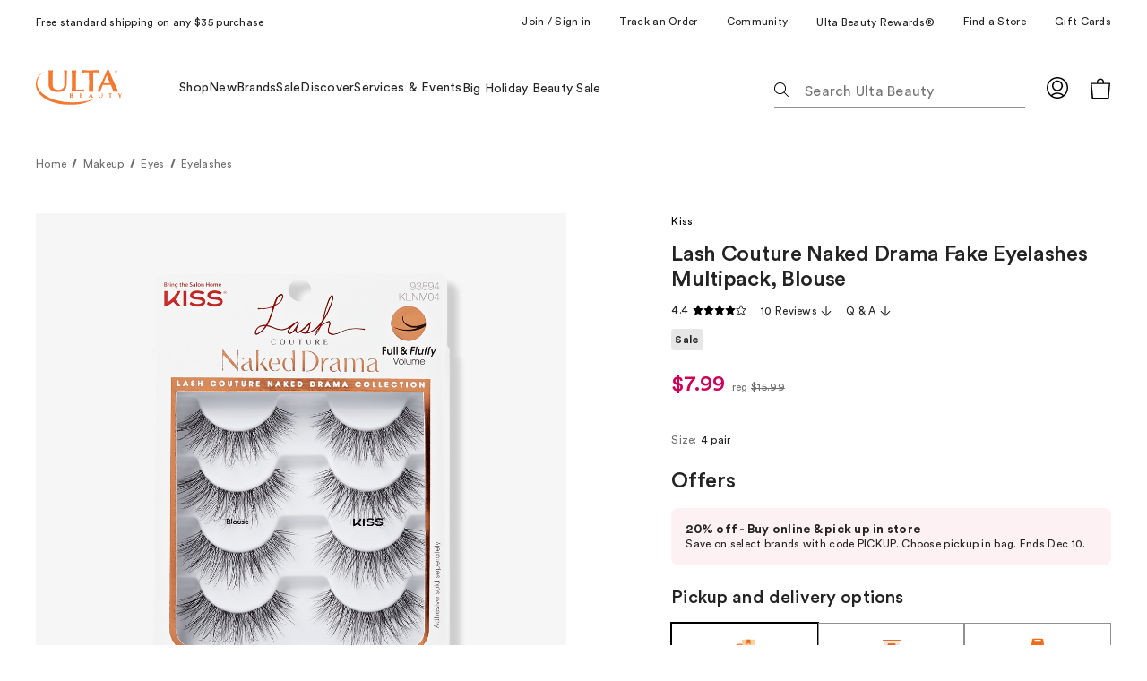

--- FILE ---
content_type: text/html;charset=utf-8
request_url: https://www.ulta.com/p/lash-couture-naked-drama-fake-eyelashes-multipack-blouse-pimprod2046143
body_size: 118930
content:
<!DOCTYPE html><html lang="en-US" class="ULTA_HTML"><head>
      <meta charset="utf-8"/>
      <meta name="google-site-verification" content="0iJgVZRwJEqcwh-DfHO3TnKtFasUWdJmJbVBo2j8eg0"/>
      <meta name="viewport" content="width=device-width,initial-scale=1"/>
      <meta name="theme-color" content="#e90b5a"/>
      <meta http-equiv="X-UA-Compatible" content="IE=edge"/>
      
      <meta data-rh="true" name="description" content="Free Shipping at $35. Shop  Lash Couture Naked Drama Fake Eyelashes Multipack, Blouse  Kiss"/><meta data-rh="true" name="robots" content="index, follow, max-image-preview:large,"/><meta data-rh="true" property="og:title" content=" Lash Couture Naked Drama Fake Eyelashes Multipack, Blouse - Kiss | Ulta Beauty"/><meta data-rh="true" property="og:description" content="Free Shipping at $35. Shop  Lash Couture Naked Drama Fake Eyelashes Multipack, Blouse  Kiss"/><meta data-rh="true" property="og:image" content="https://media.ulta.com/i/ulta/2625134?w=500&amp;h=500"/>

      <!--linkTags-->
      <link href="https://ui.powerreviews.com/tag-builds/10542/4.0/styles.css" type="text/css" rel="stylesheet"/><link data-chunk="ulta-modules-ArticleRowHorizontalLarge-ArticleRowHorizontalLarge-js" rel="undefined" as="style" href="/ux/assets/css/ulta-modules-ArticleRowHorizontalLarge-ArticleRowHorizontalLarge-js.0264e4cd.chunk.css"/>
<link data-chunk="ulta-modules-PromotionListingResults-PromotionListingResults-js" rel="undefined" as="style" href="/ux/assets/css/ulta-modules-PromotionListingResults-PromotionListingResults-js.db226c03.chunk.css"/>
<link data-chunk="ulta-modules-PullQuote-PullQuote-js" rel="undefined" as="style" href="/ux/assets/css/ulta-modules-PullQuote-PullQuote-js.f26576e2.chunk.css"/>
<link data-chunk="ulta-modules-PromotionalRailGrid-PromotionalRailGrid-js" rel="undefined" as="style" href="/ux/assets/css/ulta-modules-PromotionalRailGrid-PromotionalRailGrid-js.b89edb07.chunk.css"/>
<link data-chunk="ulta-modules-CouponContainer-CouponContainer-js" rel="undefined" as="style" href="/ux/assets/css/ulta-modules-CouponContainer-CouponContainer-js.4c1625e5.chunk.css"/>
<link data-chunk="ulta-modules-CreativeCopyBlock-CreativeCopyBlock-js" rel="undefined" as="style" href="/ux/assets/css/ulta-modules-CreativeCopyBlock-CreativeCopyBlock-js.12f2ff1c.chunk.css"/>
<link data-chunk="ulta-modules-FullBleedHero-FullBleedHero-js" rel="undefined" as="style" href="/ux/assets/css/ulta-modules-FullBleedHero-FullBleedHero-js.e48ed960.chunk.css"/>
<link data-chunk="ulta-modules-HelpSection-HelpSection-js" rel="undefined" as="style" href="/ux/assets/css/ulta-modules-HelpSection-HelpSection-js.01367f6d.chunk.css"/>
<link data-chunk="ulta-modules-MyListHeader-MyListHeader-js" rel="undefined" as="style" href="/ux/assets/css/ulta-modules-MyListHeader-MyListHeader-js.d56f9f2c.chunk.css"/>
<link data-chunk="ulta-modules-Article-Article-js" rel="undefined" as="style" href="/ux/assets/css/ulta-modules-Article-Article-js.0999acfb.chunk.css"/>
<link data-chunk="ulta-modules-ArticleGrid-ArticleGrid-js" rel="undefined" as="style" href="/ux/assets/css/ulta-modules-ArticleGrid-ArticleGrid-js.98d7b373.chunk.css"/>
<link data-chunk="ulta-modules-CreativeGraphicElement-CreativeGraphicElement-js" rel="undefined" as="style" href="/ux/assets/css/ulta-modules-CreativeGraphicElement-CreativeGraphicElement-js.756ada2f.chunk.css"/>
<link data-chunk="ulta-modules-UltamateRewardsOffers-UltamateRewardsOffers-js" rel="undefined" as="style" href="/ux/assets/css/ulta-modules-UltamateRewardsOffers-UltamateRewardsOffers-js.67765b37.chunk.css"/>
<link data-chunk="ulta-modules-CardsRail-CardsRail-js" rel="undefined" as="style" href="/ux/assets/css/ulta-modules-CardsRail-CardsRail-js.a2ad45d3.chunk.css"/>
<link data-chunk="ulta-modules-HeroRail-HeroRail-js" rel="undefined" as="style" href="/ux/assets/css/ulta-modules-HeroRail-HeroRail-js.ccc34486.chunk.css"/>
<link data-chunk="ulta-modules-Activities-Activities-js" rel="undefined" as="style" href="/ux/assets/css/ulta-modules-Activities-Activities-js.0b6b967b.chunk.css"/>
<link data-chunk="ulta-modules-AnchorLinks-AnchorLinks-js" rel="undefined" as="style" href="/ux/assets/css/ulta-modules-AnchorLinks-AnchorLinks-js.b20487dd.chunk.css"/>
<link data-chunk="ulta-modules-Title-Title-js" rel="undefined" as="style" href="/ux/assets/css/ulta-modules-Title-Title-js.70a67f22.chunk.css"/>
<link data-chunk="ulta-modules-NullSearchResult-NullSearchResult-js" rel="undefined" as="style" href="/ux/assets/css/ulta-modules-NullSearchResult-NullSearchResult-js.54390f5f.chunk.css"/>
<link data-chunk="ulta-modules-IframedContent-IframedContent-js" rel="undefined" as="style" href="/ux/assets/css/ulta-modules-IframedContent-IframedContent-js.7936d47c.chunk.css"/>
<link data-chunk="ulta-modules-FullBleedShadowBoxHero-FullBleedShadowBoxHero-js" rel="undefined" as="style" href="/ux/assets/css/ulta-modules-FullBleedShadowBoxHero-FullBleedShadowBoxHero-js.2200a213.chunk.css"/>
<link data-chunk="ulta-modules-AmitySocialHub-AmitySocialHub-js" rel="undefined" as="style" href="/ux/assets/css/ulta-modules-AmitySocialHub-AmitySocialHub-js.01ce39b1.chunk.css"/>
<link data-chunk="ulta-modules-DynamicTextOnlyHero-DynamicTextOnlyHero-js" rel="undefined" as="style" href="/ux/assets/css/ulta-modules-DynamicTextOnlyHero-DynamicTextOnlyHero-js.d6c1a2f1.chunk.css"/>
<link data-chunk="ulta-modules-TitleSection-TitleSection-js" rel="undefined" as="style" href="/ux/assets/css/ulta-modules-TitleSection-TitleSection-js.17fe82ed.chunk.css"/>
<link data-chunk="ulta-modules-FeaturedPromotedCard-FeaturedPromotedCard-js" rel="undefined" as="style" href="/ux/assets/css/ulta-modules-FeaturedPromotedCard-FeaturedPromotedCard-js.0df1b242.chunk.css"/>
<link data-chunk="ulta-modules-AccordionGroup-AccordionGroup-js" rel="undefined" as="style" href="/ux/assets/css/ulta-modules-AccordionGroup-AccordionGroup-js.20447b25.chunk.css"/>
<link data-chunk="ulta-modules-FeaturedPromotedCompactCard-FeaturedPromotedCompactCard-js" rel="undefined" as="style" href="/ux/assets/css/ulta-modules-FeaturedPromotedCompactCard-FeaturedPromotedCompactCard-js.9426a93c.chunk.css"/>
<link data-chunk="ulta-modules-PromotionalRail-PromotionalRail-js" rel="undefined" as="style" href="/ux/assets/css/ulta-modules-PromotionalRail-PromotionalRail-js.667071a5.chunk.css"/>
<link data-chunk="ulta-modules-EventActions-EventActions-js" rel="undefined" as="style" href="/ux/assets/css/ulta-modules-EventActions-EventActions-js.e95b1189.chunk.css"/>
<link data-chunk="ulta-modules-EventDetailCard-EventDetailCard-js" rel="undefined" as="style" href="/ux/assets/css/ulta-modules-EventDetailCard-EventDetailCard-js.4d710604.chunk.css"/>
<link data-chunk="ulta-modules-GlobalMessagingBar-GlobalMessagingBar-js" rel="undefined" as="style" href="/ux/assets/css/ulta-modules-GlobalMessagingBar-GlobalMessagingBar-js.158d8a50.chunk.css"/>
<link data-chunk="ulta-modules-PromoGroup-PromoGroup-js" rel="undefined" as="style" href="/ux/assets/css/ulta-modules-PromoGroup-PromoGroup-js.018c312f.chunk.css"/>
<link data-chunk="ulta-modules-ShowcaseUnit-ShowcaseUnit-js" rel="undefined" as="style" href="/ux/assets/css/ulta-modules-ShowcaseUnit-ShowcaseUnit-js.ba9a1616.chunk.css"/>
<link data-chunk="ulta-modules-InterrupterRow-InterrupterRow-js" rel="undefined" as="style" href="/ux/assets/css/ulta-modules-InterrupterRow-InterrupterRow-js.ad9c14d4.chunk.css"/>
<link data-chunk="ulta-modules-Interrupters-Interrupters-js" rel="undefined" as="style" href="/ux/assets/css/ulta-modules-Interrupters-Interrupters-js.db35cede.chunk.css"/>
<link data-chunk="ulta-modules-InterrupterCardContainer-InterrupterCardContainer-js" rel="undefined" as="style" href="/ux/assets/css/ulta-modules-InterrupterCardContainer-InterrupterCardContainer-js.1ee263b3.chunk.css"/>
<link data-chunk="ulta-modules-Hero-Hero-js" rel="undefined" as="style" href="/ux/assets/css/ulta-modules-Hero-Hero-js.5581f243.chunk.css"/>
<link data-chunk="ulta-modules-Section-Section-js" rel="undefined" as="style" href="/ux/assets/css/ulta-modules-Section-Section-js.1b97f5e8.chunk.css"/>
<link data-chunk="ulta-modules-Banner-Banner-js" rel="undefined" as="style" href="/ux/assets/css/ulta-modules-Banner-Banner-js.3d160261.chunk.css"/>
<link data-chunk="ulta-modules-CategoryNav-CategoryNav-js" rel="undefined" as="style" href="/ux/assets/css/ulta-modules-CategoryNav-CategoryNav-js.be8a33f9.chunk.css"/>
<link data-chunk="ulta-modules-TextOnlyHero-TextOnlyHero-js" rel="undefined" as="style" href="/ux/assets/css/ulta-modules-TextOnlyHero-TextOnlyHero-js.0fbc384a.chunk.css"/>
<link data-chunk="ulta-modules-ProductReviews-ProductReviews-js" rel="undefined" as="style" href="/ux/assets/css/ulta-modules-ProductReviews-ProductReviews-js.f93ac1ef.chunk.css"/>
<link data-chunk="ulta-modules-ExternalBrandContent-ExternalBrandContent-js" rel="undefined" as="style" href="/ux/assets/css/ulta-modules-ExternalBrandContent-ExternalBrandContent-js.90bdbe86.chunk.css"/>
<link data-chunk="ulta-modules-GamBanner-GamBanner-js" rel="undefined" as="style" href="/ux/assets/css/ulta-modules-GamBanner-GamBanner-js.e0e068f9.chunk.css"/>
<link data-chunk="ulta-modules-BoughtTogether-BoughtTogether-js" rel="undefined" as="style" href="/ux/assets/css/ulta-modules-BoughtTogether-BoughtTogether-js.6346704d.chunk.css"/>
<link data-chunk="ulta-modules-PromotedCardMini-PromotedCardMini-js" rel="undefined" as="style" href="/ux/assets/css/ulta-modules-PromotedCardMini-PromotedCardMini-js.247f05a5.chunk.css"/>
<link data-chunk="ulta-modules-ProductBookmark-ProductBookmark-js" rel="undefined" as="style" href="/ux/assets/css/ulta-modules-ProductBookmark-ProductBookmark-js.2b5c18ba.chunk.css"/>
<link data-chunk="ulta-modules-AddToBagButton-AddToBagButton-js" rel="undefined" as="style" href="/ux/assets/css/ulta-modules-AddToBagButton-AddToBagButton-js.79940c94.chunk.css"/>
<link data-chunk="ulta-modules-ProductActionsV2-ProductActionsV2-js" rel="undefined" as="style" href="/ux/assets/css/ulta-modules-ProductActionsV2-ProductActionsV2-js.071bca65.chunk.css"/>
<link data-chunk="ulta-modules-AdBugOffersRail-AdBugOffersRail-js" rel="undefined" as="style" href="/ux/assets/css/ulta-modules-AdBugOffersRail-AdBugOffersRail-js.71bf2688.chunk.css"/>
<link data-chunk="ulta-modules-ProductSwatchesMobile-ProductSwatchesMobile-js" rel="undefined" as="style" href="/ux/assets/css/ulta-modules-ProductSwatchesMobile-ProductSwatchesMobile-js.136c1867.chunk.css"/>
<link data-chunk="ulta-modules-ProductVariant-ProductVariant-js" rel="undefined" as="style" href="/ux/assets/css/ulta-modules-ProductVariant-ProductVariant-js.0afcff77.chunk.css"/>
<link data-chunk="ulta-modules-ProductPricing-ProductPricing-js" rel="undefined" as="style" href="/ux/assets/css/ulta-modules-ProductPricing-ProductPricing-js.a0b2bfa7.chunk.css"/>
<link data-chunk="ulta-modules-SocialTags-SocialTags-js" rel="undefined" as="style" href="/ux/assets/css/ulta-modules-SocialTags-SocialTags-js.cbf5abd8.chunk.css"/>
<link data-chunk="ulta-modules-ProductHero-ProductHero-js" rel="undefined" as="style" href="/ux/assets/css/ulta-modules-ProductHero-ProductHero-js.71ad0323.chunk.css"/>
<link data-chunk="ulta-modules-MessageNotification-MessageNotification-js" rel="undefined" as="style" href="/ux/assets/css/ulta-modules-MessageNotification-MessageNotification-js.ba5c9e2d.chunk.css"/>
<link data-chunk="ulta-modules-ArticleRowStackedLarge-ArticleRowStackedLarge-js" rel="undefined" as="style" href="/ux/assets/css/ulta-modules-ArticleRowStackedLarge-ArticleRowStackedLarge-js.69c0bffb.chunk.css"/>
<link data-chunk="ulta-modules-ArticleRowStackedLarge-ArticleRowStackedLarge-js" rel="undefined" as="style" href="/ux/assets/css/1457.74c4fec1.chunk.css"/>
<link data-chunk="ulta-modules-MediaIcons-MediaIcons-js" rel="undefined" as="style" href="/ux/assets/css/ulta-modules-MediaIcons-MediaIcons-js.b76363b3.chunk.css"/>
<link data-chunk="ulta-modules-FooterNavLinkGroup-FooterNavLinkGroup-js" rel="undefined" as="style" href="/ux/assets/css/ulta-modules-FooterNavLinkGroup-FooterNavLinkGroup-js.ead9346a.chunk.css"/>
<link data-chunk="ulta-modules-SignUpNews-SignUpNews-js" rel="undefined" as="style" href="/ux/assets/css/ulta-modules-SignUpNews-SignUpNews-js.e3405a57.chunk.css"/>
<link data-chunk="ulta-modules-Footer-Footer-js" rel="undefined" as="style" href="/ux/assets/css/ulta-modules-Footer-Footer-js.6d45d73a.chunk.css"/>
<link data-chunk="ulta-modules-ProductCard-ProductCard-js" rel="undefined" as="style" href="/ux/assets/css/ulta-modules-ProductCard-ProductCard-js.b5fb619a.chunk.css"/>
<link data-chunk="ulta-modules-ProductListingResults-ProductListingResults-js" rel="undefined" as="style" href="/ux/assets/css/ulta-modules-ProductListingResults-ProductListingResults-js.1799d4bd.chunk.css"/>
<link data-chunk="ulta-modules-ProductListingResults-ProductListingResults-js" rel="undefined" as="style" href="/ux/assets/css/8198.dd4a72f3.chunk.css"/>
<link data-chunk="ulta-modules-ProductListingResults-ProductListingResults-js" rel="undefined" as="style" href="/ux/assets/css/ulta-modules-FiltersColumn-FiltersColumn-js.d087819e.chunk.css"/>
<link data-chunk="ulta-modules-RecommendationProductRail-RecommendationProductRail-js" rel="undefined" as="style" href="/ux/assets/css/5453.3495ed47.chunk.css"/>
<link data-chunk="ulta-modules-UltaAsset-UltaAsset-js" rel="undefined" as="style" href="/ux/assets/css/ulta-modules-UltaAsset-UltaAsset-js.5300c47f.chunk.css"/>
<link data-chunk="ulta-modules-DynamicTitle-DynamicTitle-js" rel="undefined" as="style" href="/ux/assets/css/ulta-modules-DynamicTitle-DynamicTitle-js.0c985938.chunk.css"/>
<link data-chunk="ulta-modules-Breadcrumbs-Breadcrumbs-js" rel="undefined" as="style" href="/ux/assets/css/ulta-modules-Breadcrumbs-Breadcrumbs-js.500f25f6.chunk.css"/>
<link data-chunk="ulta-modules-RegularPromotedCompactCards-RegularPromotedCompactCards-js" rel="undefined" as="style" href="/ux/assets/css/ulta-modules-RegularPromotedCompactCards-RegularPromotedCompactCards-js.2a7e2fea.chunk.css"/>
<link data-chunk="ulta-modules-UtilityLinks-UtilityLinks-js" rel="undefined" as="style" href="/ux/assets/css/ulta-modules-UtilityLinks-UtilityLinks-js.ab955631.chunk.css"/>
<link data-chunk="ulta-modules-ValueMessaging-ValueMessaging-js" rel="undefined" as="style" href="/ux/assets/css/ulta-modules-ValueMessaging-ValueMessaging-js.6f4eaae0.chunk.css"/>





<link data-chunk="ulta-modules-ValueMessaging-ValueMessaging-js" rel="undefined" as="script" href="/ux/assets/js/ulta-modules-ValueMessaging-ValueMessaging-js.3c7c9b6f.chunk.js"/>
<link data-chunk="ulta-modules-UtilityLinks-UtilityLinks-js" rel="undefined" as="script" href="/ux/assets/js/ulta-modules-UtilityLinks-UtilityLinks-js.522ee2a4.chunk.js"/>
<link data-chunk="ulta-modules-RegularPromotedCompactCards-RegularPromotedCompactCards-js" rel="undefined" as="script" href="/ux/assets/js/9559.698d84a9.chunk.js"/>
<link data-chunk="ulta-modules-RegularPromotedCompactCards-RegularPromotedCompactCards-js" rel="undefined" as="script" href="/ux/assets/js/ulta-modules-RegularPromotedCompactCards-RegularPromotedCompactCards-js.9eebe64f.chunk.js"/>
<link data-chunk="ulta-modules-Breadcrumbs-Breadcrumbs-js" rel="undefined" as="script" href="/ux/assets/js/ulta-modules-Breadcrumbs-Breadcrumbs-js.4661f6ab.chunk.js"/>
<link data-chunk="ulta-modules-DynamicTitle-DynamicTitle-js" rel="undefined" as="script" href="/ux/assets/js/ulta-modules-DynamicTitle-DynamicTitle-js.0b22a9b9.chunk.js"/>
<link data-chunk="ulta-modules-BreakpointDisplay-BreakpointDisplay-js" rel="undefined" as="script" href="/ux/assets/js/ulta-modules-BreakpointDisplay-BreakpointDisplay-js.c985f570.chunk.js"/>
<link data-chunk="ulta-modules-UltaAsset-UltaAsset-js" rel="undefined" as="script" href="/ux/assets/js/ulta-modules-UltaAsset-UltaAsset-js.5006fea8.chunk.js"/>
<link data-chunk="ulta-modules-RecommendationProductRail-RecommendationProductRail-js" rel="undefined" as="script" href="/ux/assets/js/9830.20d2d251.chunk.js"/>
<link data-chunk="ulta-modules-RecommendationProductRail-RecommendationProductRail-js" rel="undefined" as="script" href="/ux/assets/js/3289.a8016e8c.chunk.js"/>
<link data-chunk="ulta-modules-RecommendationProductRail-RecommendationProductRail-js" rel="undefined" as="script" href="/ux/assets/js/4865.59574362.chunk.js"/>
<link data-chunk="ulta-modules-RecommendationProductRail-RecommendationProductRail-js" rel="undefined" as="script" href="/ux/assets/js/6826.d93ca21b.chunk.js"/>
<link data-chunk="ulta-modules-RecommendationProductRail-RecommendationProductRail-js" rel="undefined" as="script" href="/ux/assets/js/5453.b23deaca.chunk.js"/>
<link data-chunk="ulta-modules-RecommendationProductRail-RecommendationProductRail-js" rel="undefined" as="script" href="/ux/assets/js/ulta-modules-RecommendationProductRail-RecommendationProductRail-js.27c81698.chunk.js"/>
<link data-chunk="ulta-modules-ProductListingResults-ProductListingResults-js" rel="undefined" as="script" href="/ux/assets/js/7293.127ec0a0.chunk.js"/>
<link data-chunk="ulta-modules-ProductListingResults-ProductListingResults-js" rel="undefined" as="script" href="/ux/assets/js/610.274268fb.chunk.js"/>
<link data-chunk="ulta-modules-ProductListingResults-ProductListingResults-js" rel="undefined" as="script" href="/ux/assets/js/ulta-modules-FiltersColumn-FiltersColumn-js.84ecca5e.chunk.js"/>
<link data-chunk="ulta-modules-ProductListingResults-ProductListingResults-js" rel="undefined" as="script" href="/ux/assets/js/3866.f5a4f9ee.chunk.js"/>
<link data-chunk="ulta-modules-ProductListingResults-ProductListingResults-js" rel="undefined" as="script" href="/ux/assets/js/8198.d0e690e2.chunk.js"/>
<link data-chunk="ulta-modules-ProductListingResults-ProductListingResults-js" rel="undefined" as="script" href="/ux/assets/js/ulta-modules-ProductListingResults-ProductListingResults-js.e0c9ac74.chunk.js"/>
<link data-chunk="ulta-modules-ProductCard-ProductCard-js" rel="undefined" as="script" href="/ux/assets/js/ulta-modules-ProductCard-ProductCard-js.4576af85.chunk.js"/>
<link data-chunk="ulta-modules-Footer-Footer-js" rel="undefined" as="script" href="/ux/assets/js/ulta-modules-Footer-Footer-js.ffd0b95d.chunk.js"/>
<link data-chunk="ulta-modules-SignUpNews-SignUpNews-js" rel="undefined" as="script" href="/ux/assets/js/ulta-modules-SignUpNews-SignUpNews-js.a97da7ed.chunk.js"/>
<link data-chunk="ulta-modules-FooterNavLinkGroup-FooterNavLinkGroup-js" rel="undefined" as="script" href="/ux/assets/js/ulta-modules-FooterNavLinkGroup-FooterNavLinkGroup-js.8be93afa.chunk.js"/>
<link data-chunk="ulta-modules-MediaIcons-MediaIcons-js" rel="undefined" as="script" href="/ux/assets/js/ulta-modules-MediaIcons-MediaIcons-js.d4f9425e.chunk.js"/>
<link data-chunk="ulta-modules-ArticleRowStackedLarge-ArticleRowStackedLarge-js" rel="undefined" as="script" href="/ux/assets/js/ulta-modules-ArticleRowStackedLarge-ArticleRowStackedLarge-js.380a2b71.chunk.js"/>
<link data-chunk="ulta-modules-MessageNotification-MessageNotification-js" rel="undefined" as="script" href="/ux/assets/js/ulta-modules-MessageNotification-MessageNotification-js.9c8d028d.chunk.js"/>
<link data-chunk="ulta-modules-ProductHero-ProductHero-js" rel="undefined" as="script" href="/ux/assets/js/9170.89b39446.chunk.js"/>
<link data-chunk="ulta-modules-ProductHero-ProductHero-js" rel="undefined" as="script" href="/ux/assets/js/2732.b9226024.chunk.js"/>
<link data-chunk="ulta-modules-ProductHero-ProductHero-js" rel="undefined" as="script" href="/ux/assets/js/9704.37870272.chunk.js"/>
<link data-chunk="ulta-modules-ProductHero-ProductHero-js" rel="undefined" as="script" href="/ux/assets/js/ulta-modules-ProductHero-ProductHero-js.0ed5430c.chunk.js"/>
<link data-chunk="ulta-modules-SocialTags-SocialTags-js" rel="undefined" as="script" href="/ux/assets/js/ulta-modules-SocialTags-SocialTags-js.0c0ccd7e.chunk.js"/>
<link data-chunk="ulta-modules-ProductPricing-ProductPricing-js" rel="undefined" as="script" href="/ux/assets/js/ulta-modules-ProductPricing-ProductPricing-js.c4ce95ba.chunk.js"/>
<link data-chunk="ulta-modules-ProductVariant-ProductVariant-js" rel="undefined" as="script" href="/ux/assets/js/ulta-modules-ProductVariant-ProductVariant-js.c8d83c2a.chunk.js"/>
<link data-chunk="ulta-modules-ProductSwatchesMobile-ProductSwatchesMobile-js" rel="undefined" as="script" href="/ux/assets/js/ulta-modules-ProductSwatchesMobile-ProductSwatchesMobile-js.52200a39.chunk.js"/>
<link data-chunk="ulta-modules-AdBugOffersRail-AdBugOffersRail-js" rel="undefined" as="script" href="/ux/assets/js/ulta-modules-AdBugOffersRail-AdBugOffersRail-js.23ccaa79.chunk.js"/>
<link data-chunk="ulta-modules-ProductActionsV2-ProductActionsV2-js" rel="undefined" as="script" href="/ux/assets/js/7619.f011f380.chunk.js"/>
<link data-chunk="ulta-modules-ProductActionsV2-ProductActionsV2-js" rel="undefined" as="script" href="/ux/assets/js/9276.8c8f3a6e.chunk.js"/>
<link data-chunk="ulta-modules-ProductActionsV2-ProductActionsV2-js" rel="undefined" as="script" href="/ux/assets/js/5732.f3cf3648.chunk.js"/>
<link data-chunk="ulta-modules-ProductActionsV2-ProductActionsV2-js" rel="undefined" as="script" href="/ux/assets/js/ulta-modules-ProductActionsV2-ProductActionsV2-js.09bf396d.chunk.js"/>
<link data-chunk="ulta-modules-AddToBagButton-AddToBagButton-js" rel="undefined" as="script" href="/ux/assets/js/ulta-modules-AddToBagButton-AddToBagButton-js.41c88421.chunk.js"/>
<link data-chunk="ulta-modules-ProductBookmark-ProductBookmark-js" rel="undefined" as="script" href="/ux/assets/js/ulta-modules-ProductBookmark-ProductBookmark-js.02224e5f.chunk.js"/>
<link data-chunk="ulta-modules-PersonalizationContent-PersonalizationContent-js" rel="undefined" as="script" href="/ux/assets/js/ulta-modules-PersonalizationContent-PersonalizationContent-js.6c5f4068.chunk.js"/>
<link data-chunk="ulta-modules-PromotedCardMini-PromotedCardMini-js" rel="undefined" as="script" href="/ux/assets/js/ulta-modules-PromotedCardMini-PromotedCardMini-js.d10ae7e7.chunk.js"/>
<link data-chunk="ulta-modules-BoughtTogether-BoughtTogether-js" rel="undefined" as="script" href="/ux/assets/js/ulta-modules-BoughtTogether-BoughtTogether-js.562b5d84.chunk.js"/>
<link data-chunk="ulta-modules-CriteoProductRail-CriteoProductRail-js" rel="undefined" as="script" href="/ux/assets/js/ulta-modules-CriteoProductRail-CriteoProductRail-js.aa039823.chunk.js"/>
<link data-chunk="ulta-modules-ExternalBrandContent-ExternalBrandContent-js" rel="undefined" as="script" href="/ux/assets/js/ulta-modules-ExternalBrandContent-ExternalBrandContent-js.21c0a1cd.chunk.js"/>
<link data-chunk="ulta-modules-ProductReviews-ProductReviews-js" rel="undefined" as="script" href="/ux/assets/js/ulta-modules-ProductReviews-ProductReviews-js.572a1631.chunk.js"/>
<link data-chunk="ulta-modules-Text-Text-js" rel="undefined" as="script" href="/ux/assets/js/ulta-modules-Text-Text-js.ac030c94.chunk.js"/>
<link data-chunk="ulta-modules-TextOnlyHero-TextOnlyHero-js" rel="undefined" as="script" href="/ux/assets/js/1117.0f5d15d8.chunk.js"/>
<link data-chunk="ulta-modules-CategoryNav-CategoryNav-js" rel="undefined" as="script" href="/ux/assets/js/ulta-modules-CategoryNav-CategoryNav-js.f5b89655.chunk.js"/>
<link data-chunk="ulta-modules-Banner-Banner-js" rel="undefined" as="script" href="/ux/assets/js/ulta-modules-Banner-Banner-js.bed1aa88.chunk.js"/>
<link data-chunk="ulta-modules-CuratedProductRail-CuratedProductRail-js" rel="undefined" as="script" href="/ux/assets/js/ulta-modules-CuratedProductRail-CuratedProductRail-js.e3b5972f.chunk.js"/>
<link data-chunk="ulta-modules-Section-Section-js" rel="undefined" as="script" href="/ux/assets/js/ulta-modules-Section-Section-js.24420738.chunk.js"/>
<link data-chunk="ulta-modules-Hero-Hero-js" rel="undefined" as="script" href="/ux/assets/js/2365.bddd3ee6.chunk.js"/>
<link data-chunk="ulta-modules-InterrupterCardContainer-InterrupterCardContainer-js" rel="undefined" as="script" href="/ux/assets/js/ulta-modules-InterrupterCardContainer-InterrupterCardContainer-js.7ea1dbb9.chunk.js"/>
<link data-chunk="ulta-modules-Interrupters-Interrupters-js" rel="undefined" as="script" href="/ux/assets/js/ulta-modules-Interrupters-Interrupters-js.19a1255d.chunk.js"/>
<link data-chunk="ulta-modules-InterrupterRow-InterrupterRow-js" rel="undefined" as="script" href="/ux/assets/js/ulta-modules-InterrupterRow-InterrupterRow-js.32085263.chunk.js"/>
<link data-chunk="ulta-modules-ShowcaseUnit-ShowcaseUnit-js" rel="undefined" as="script" href="/ux/assets/js/ulta-modules-ShowcaseUnit-ShowcaseUnit-js.50906c35.chunk.js"/>
<link data-chunk="ulta-modules-PromoGroup-PromoGroup-js" rel="undefined" as="script" href="/ux/assets/js/2372.7eb7a351.chunk.js"/>
<link data-chunk="ulta-modules-PromoGroup-PromoGroup-js" rel="undefined" as="script" href="/ux/assets/js/2027.88cc44e0.chunk.js"/>
<link data-chunk="ulta-modules-PromoGroup-PromoGroup-js" rel="undefined" as="script" href="/ux/assets/js/ulta-modules-PromoGroup-PromoGroup-js.7881915b.chunk.js"/>
<link data-chunk="ulta-modules-ArticleRowStackedCompact-ArticleRowStackedCompact-js" rel="undefined" as="script" href="/ux/assets/js/ulta-modules-ArticleRowStackedCompact-ArticleRowStackedCompact-js.1f1d7f2e.chunk.js"/>
<link data-chunk="ulta-modules-GlobalMessagingBar-GlobalMessagingBar-js" rel="undefined" as="script" href="/ux/assets/js/ulta-modules-GlobalMessagingBar-GlobalMessagingBar-js.5b79db61.chunk.js"/>
<link data-chunk="ulta-modules-EventDetailCard-EventDetailCard-js" rel="undefined" as="script" href="/ux/assets/js/ulta-modules-EventDetailCard-EventDetailCard-js.e0923dcf.chunk.js"/>
<link data-chunk="ulta-modules-EventActions-EventActions-js" rel="undefined" as="script" href="/ux/assets/js/ulta-modules-EventActions-EventActions-js.19d905dc.chunk.js"/>
<link data-chunk="ulta-modules-PromotionalRail-PromotionalRail-js" rel="undefined" as="script" href="/ux/assets/js/ulta-modules-PromotionalRail-PromotionalRail-js.2b2cd3bc.chunk.js"/>
<link data-chunk="ulta-modules-FeaturedPromotedCompactCard-FeaturedPromotedCompactCard-js" rel="undefined" as="script" href="/ux/assets/js/ulta-modules-FeaturedPromotedCompactCard-FeaturedPromotedCompactCard-js.3400ffac.chunk.js"/>
<link data-chunk="ulta-modules-AccordionGroup-AccordionGroup-js" rel="undefined" as="script" href="/ux/assets/js/ulta-modules-AccordionGroup-AccordionGroup-js.200c3a0f.chunk.js"/>
<link data-chunk="ulta-modules-FeaturedPromotedCard-FeaturedPromotedCard-js" rel="undefined" as="script" href="/ux/assets/js/ulta-modules-FeaturedPromotedCard-FeaturedPromotedCard-js.4b4f023e.chunk.js"/>
<link data-chunk="ulta-modules-TitleSection-TitleSection-js" rel="undefined" as="script" href="/ux/assets/js/ulta-modules-TitleSection-TitleSection-js.cf7e48e9.chunk.js"/>
<link data-chunk="ulta-modules-DynamicTextOnlyHero-DynamicTextOnlyHero-js" rel="undefined" as="script" href="/ux/assets/js/ulta-modules-DynamicTextOnlyHero-DynamicTextOnlyHero-js.7fc71af9.chunk.js"/>
<link data-chunk="ulta-modules-AmitySocialHub-AmitySocialHub-js" rel="undefined" as="script" href="/ux/assets/js/ulta-modules-AmitySocialHub-AmitySocialHub-js.4d3c6841.chunk.js"/>
<link data-chunk="ulta-modules-Titles-Titles-js" rel="undefined" as="script" href="/ux/assets/js/ulta-modules-Titles-Titles-js.bc3fa7d0.chunk.js"/>
<link data-chunk="ulta-modules-FullBleedShadowBoxHero-FullBleedShadowBoxHero-js" rel="undefined" as="script" href="/ux/assets/js/ulta-modules-FullBleedShadowBoxHero-FullBleedShadowBoxHero-js.c89a9a94.chunk.js"/>
<link data-chunk="ulta-modules-IframedContent-IframedContent-js" rel="undefined" as="script" href="/ux/assets/js/ulta-modules-IframedContent-IframedContent-js.2d86791f.chunk.js"/>
<link data-chunk="ulta-modules-NullSearchResult-NullSearchResult-js" rel="undefined" as="script" href="/ux/assets/js/ulta-modules-NullSearchResult-NullSearchResult-js.23bc78b2.chunk.js"/>
<link data-chunk="ulta-modules-Title-Title-js" rel="undefined" as="script" href="/ux/assets/js/ulta-modules-Title-Title-js.876aca4d.chunk.js"/>
<link data-chunk="ulta-modules-AnchorLinks-AnchorLinks-js" rel="undefined" as="script" href="/ux/assets/js/ulta-modules-AnchorLinks-AnchorLinks-js.c59feb53.chunk.js"/>
<link data-chunk="ulta-modules-Loader-Loader-js" rel="undefined" as="script" href="/ux/assets/js/ulta-modules-Loader-Loader-js.f4ccf495.chunk.js"/>
<link data-chunk="ulta-modules-Activities-Activities-js" rel="undefined" as="script" href="/ux/assets/js/ulta-modules-Activities-Activities-js.5c8b9712.chunk.js"/>
<link data-chunk="ulta-modules-HeroRail-HeroRail-js" rel="undefined" as="script" href="/ux/assets/js/ulta-modules-HeroRail-HeroRail-js.c3ee5ec8.chunk.js"/>
<link data-chunk="ulta-modules-CardsRail-CardsRail-js" rel="undefined" as="script" href="/ux/assets/js/ulta-modules-CardsRail-CardsRail-js.487a791e.chunk.js"/>
<link data-chunk="ulta-modules-UltamateRewardsOffers-UltamateRewardsOffers-js" rel="undefined" as="script" href="/ux/assets/js/6187.20d8ca5a.chunk.js"/>
<link data-chunk="ulta-modules-UltamateRewardsOffers-UltamateRewardsOffers-js" rel="undefined" as="script" href="/ux/assets/js/3481.2276268d.chunk.js"/>
<link data-chunk="ulta-modules-CreativeGraphicElement-CreativeGraphicElement-js" rel="undefined" as="script" href="/ux/assets/js/ulta-modules-CreativeGraphicElement-CreativeGraphicElement-js.c99bf5d9.chunk.js"/>
<link data-chunk="ulta-modules-ArticleGrid-ArticleGrid-js" rel="undefined" as="script" href="/ux/assets/js/ulta-modules-ArticleGrid-ArticleGrid-js.1b0bb384.chunk.js"/>
<link data-chunk="ulta-modules-Article-Article-js" rel="undefined" as="script" href="/ux/assets/js/ulta-modules-Article-Article-js.2fce77e0.chunk.js"/>
<link data-chunk="ulta-modules-MyListHeader-MyListHeader-js" rel="undefined" as="script" href="/ux/assets/js/2464.7435b5d4.chunk.js"/>
<link data-chunk="ulta-modules-MyListHeader-MyListHeader-js" rel="undefined" as="script" href="/ux/assets/js/ulta-modules-MyListHeader-MyListHeader-js.a1dc1db2.chunk.js"/>
<link data-chunk="ulta-modules-HelpSection-HelpSection-js" rel="undefined" as="script" href="/ux/assets/js/ulta-modules-HelpSection-HelpSection-js.325dc7a5.chunk.js"/>
<link data-chunk="ulta-modules-FullBleedHero-FullBleedHero-js" rel="undefined" as="script" href="/ux/assets/js/ulta-modules-FullBleedHero-FullBleedHero-js.778ef66a.chunk.js"/>
<link data-chunk="ulta-modules-CreativeCopyBlock-CreativeCopyBlock-js" rel="undefined" as="script" href="/ux/assets/js/ulta-modules-CreativeCopyBlock-CreativeCopyBlock-js.2d4fd496.chunk.js"/>
<link data-chunk="ulta-modules-CouponContainer-CouponContainer-js" rel="undefined" as="script" href="/ux/assets/js/ulta-modules-CouponContainer-CouponContainer-js.89f9fa34.chunk.js"/>
<link data-chunk="ulta-modules-PromotionalRailGrid-PromotionalRailGrid-js" rel="undefined" as="script" href="/ux/assets/js/ulta-modules-PromotionalRailGrid-PromotionalRailGrid-js.a5ceaa3a.chunk.js"/>
<link data-chunk="ulta-modules-PullQuote-PullQuote-js" rel="undefined" as="script" href="/ux/assets/js/ulta-modules-PullQuote-PullQuote-js.32b0fb8b.chunk.js"/>
<link data-chunk="ulta-modules-PromotionListingResults-PromotionListingResults-js" rel="undefined" as="script" href="/ux/assets/js/ulta-modules-PromotionListingResults-PromotionListingResults-js.4ecc10d6.chunk.js"/>
<link data-chunk="ulta-modules-ArticleRowHorizontalLarge-ArticleRowHorizontalLarge-js" rel="undefined" as="script" href="/ux/assets/js/ulta-modules-ArticleRowHorizontalLarge-ArticleRowHorizontalLarge-js.ee474c9e.chunk.js"/>
      <!--styleTags-->
      










































































      <link data-rh="true" rel="canonical" href="https://www.ulta.com/p/lash-couture-naked-drama-fake-eyelashes-multipack-blouse-pimprod2046143?sku=2625134"/>
      <title>Kiss -  Lash Couture Naked Drama Fake Eyelashes Multipack, Blouse | Ulta Beauty</title>
    

                              <style id="sw-inline-style-sheet" type="text/css">@keyframes U { 
  100% { transform: translate(100%); }
}
html { text-size-adjust: 100%; font-family: system-ui, "Segoe UI", Roboto, Helvetica, Arial, sans-serif, "Apple Color Emoji", "Segoe UI Emoji"; line-height: 1.15; tab-size: 4; }
body { margin: 0px; }
abbr[title] { text-decoration: underline dotted; }
b, strong { font-weight: bolder; }
sub, sup { font-size: 75%; line-height: 0; position: relative; vertical-align: baseline; }
sub { bottom: -0.25em; }
button, input, optgroup, select, textarea { font-family: inherit; font-size: 100%; line-height: 1.15; margin: 0px; }
button, select { text-transform: none; }
[type="button"], [type="reset"], [type="submit"], button { appearance: button; }
legend { padding: 0px; }
[type="search"] { appearance: textfield; outline-offset: -2px; }
@font-face { font-family: "Circular Std"; font-style: normal; font-weight: 400; src: url("/ux/assets/assets/90481370.otf") format("opentype"); }
@font-face { font-family: "Circular Std"; font-style: normal; font-weight: 500; src: url("/ux/assets/assets/28584316.woff2") format("woff2"), url("/ux/assets/assets/1dd319b8.woff") format("woff"), url("/ux/assets/assets/f9f2be15.ttf") format("truetype"); }
@font-face { font-family: "Circular Std"; font-style: italic; font-weight: 500; src: url("/ux/assets/assets/5124650a.woff2") format("woff2"), url("/ux/assets/assets/9f00d60f.woff") format("woff"), url("/ux/assets/assets/bfe15859.ttf") format("truetype"); }
@font-face { font-family: "Circular Std"; font-style: normal; font-weight: 700; src: url("/ux/assets/assets/fb72b487.woff2") format("woff2"), url("/ux/assets/assets/b0808321.woff") format("woff"), url("/ux/assets/assets/ce7af6dd.ttf") format("truetype"); }
@font-face { font-family: "Circular Std"; font-style: italic; font-weight: 700; src: url("/ux/assets/assets/cb6e33bb.woff2") format("woff2"), url("/ux/assets/assets/c44d2fde.woff") format("woff"), url("/ux/assets/assets/22eddf1c.ttf") format("truetype"); }
@font-face { font-family: "Circular Std"; font-style: normal; font-weight: 900; src: url("/ux/assets/assets/1b79f316.woff2") format("woff2"), url("/ux/assets/assets/fb41e601.woff") format("woff"), url("/ux/assets/assets/5000f157.ttf") format("truetype"); }
@font-face { font-family: "Circular Std"; font-style: italic; font-weight: 900; src: url("/ux/assets/assets/9a3ad909.woff2") format("woff2"), url("/ux/assets/assets/6864f6d3.woff") format("woff"), url("/ux/assets/assets/8e4a8da7.ttf") format("truetype"); }
:root { --asc-color-black: #000; --asc-color-white: #fff; --asc-color-primary-default: #000; --asc-color-primary-shade1: silver; --asc-color-primary-shade2: silver; --asc-color-primary-shade3: #d9e5fc; --asc-color-primary-shade4: #fff; --asc-color-primary-shade5: #f6f6f6; --asc-color-base-inverse: #000; --asc-color-base-default: #292b32; --asc-color-base-shade1: #636878; --asc-color-base-shade2: #898e9e; --asc-color-base-shade3: #a5a9b5; --asc-color-base-shade4: #ebecef; --asc-color-base-shade5: #6e6e6e; --asc-color-secondary-default: #292b32; --asc-color-secondary-shade1: #636878; --asc-color-secondary-shade2: #898e9e; --asc-color-secondary-shade3: #a5a9b5; --asc-color-secondary-shade4: #ebecef; --asc-color-secondary-shade5: #f9f9fa; --asc-color-alert-default: #fa4d30; --asc-color-alert-shade1: #b30000; --asc-color-alert-shade2: #ffe5e5; --asc-color-alert-shade3: #fff5eb; --asc-color-highlight-default: #1054de; --asc-color-message-bubble-primary: #1054de; --asc-color-message-bubble-secondary: #ebecef; --asc-color-background-default: #fff; --asc-color-background-shade1: #f6f7f8; --asc-color-background-alert: #ffe5e5; --asc-color-background-neutral-400: silver; --asc-color-background-transparent-black: #00000080; --asc-color-background-transparent-white: #fffc; --asc-color-primary-background-hover: #0d47ba; --asc-color-primary-background-pressed: #0b3997; --asc-color-notification-background: #ebefff; --asc-color-notification-content: #0e3ac9; --asc-color-border: #6e6e6e; --asc-color-border-shade1: #d4d4d4; --asc-color-focus-visible: #007aff; --asc-text-global-font-family: "CircularStd-Book",sans-serif; --asc-text-global-font-style: normal; --asc-text-font-size-xs: .75rem; --asc-text-font-size-sm: .875rem; --asc-text-font-size-md: 1rem; --asc-text-font-size-lg: 1.125rem; --asc-text-font-size-xl: 1.25rem; --asc-text-font-size-xxl: 1.5rem; --asc-text-font-size-3xl: 1.875rem; --asc-text-font-size-4xl: 2.25rem; --asc-text-font-size-5xl: 3rem; --asc-text-font-size-6xl: 3.75rem; --asc-text-font-size-7xl: 4.5rem; --asc-text-font-weight-light: 300; --asc-text-font-weight-normal: 400; --asc-text-font-weight-medium: 500; --asc-text-font-weight-bold: 600; --asc-text-font-weight-headline: 700; --asc-text-font-weight-black: 900; --asc-line-height-xs: 1rem; --asc-line-height-sm: 1.125rem; --asc-line-height-md: 1.25rem; --asc-line-height-lg: 1.5rem; --asc-line-height-xl: 1.75rem; --asc-line-height-xxl: 2rem; --asc-border-radius-none: 0; --asc-border-radius-sm: .25rem; --asc-border-radius-md: .5rem; --asc-border-radius-lg: .75rem; --asc-border-radius-xl: 1rem; --asc-border-radius-xxl: 1.5rem; --asc-border-radius-full: 9999px; --asc-spacing-none: 0; --asc-spacing-xxs1: .125rem; --asc-spacing-xxs2: .25rem; --asc-spacing-xxs3: .375rem; --asc-spacing-s1: .5rem; --asc-spacing-s2: .75rem; --asc-spacing-m1: 1rem; --asc-spacing-m2: 1.25rem; --asc-spacing-m3: 1.5rem; --asc-spacing-l1: 2rem; --asc-spacing-l2: 2.5rem; --asc-spacing-l3: 3rem; --asc-spacing-l4: 3.5rem; --asc-spacing-xl1: 4rem; --asc-spacing-xl2: 4.5em; --asc-spacing-xl3: 6rem; --asc-box-shadow-01: 0px .5px 2px 0px rgba(96,97,112,.16),0px 0px 1px 0px rgb(40 41 61/8%); --asc-box-shadow-02: 0px .5px 2px 0px rgba(96,97,112,.16),0px 0px 1px 0px rgb(40 41 61/8%); --asc-box-shadow-03: 0px 2px 4px 0px rgba(96,97,112,.16),0px 0px 1px 0px rgb(40 41 61/4%); --asc-box-shadow-04: 0px 4px 8px 0px rgba(96,97,112,.2),0px 0px 2px 0px rgba(40,41,61,.1); --asc-box-shadow-05: 0px 8px 16px 0px rgba(96,97,112,.16),0px 2px 4px 0px rgb(40 41 61/4%); --asc-box-shadow-06: 0px 0px 2px 0px rgba(40,41,61,.1),0px 4px 8px 0px rgba(96,97,112,.2); color-scheme: light only; font-family: "Circular Std", sans-serif; }
@media (prefers-color-scheme: light) {
:root { --asc-color-black: #000; --asc-color-white: #fff; --asc-color-primary-default: #000; --asc-color-primary-shade1: silver; --asc-color-primary-shade2: silver; --asc-color-primary-shade3: #d9e5fc; --asc-color-primary-shade4: #fff; --asc-color-primary-shade5: #f6f6f6; --asc-color-base-inverse: #000; --asc-color-base-default: #292b32; --asc-color-base-shade1: #636878; --asc-color-base-shade2: #898e9e; --asc-color-base-shade3: #a5a9b5; --asc-color-base-shade4: #ebecef; --asc-color-base-shade5: #6e6e6e; --asc-color-secondary-default: #292b32; --asc-color-secondary-shade1: #636878; --asc-color-secondary-shade2: #898e9e; --asc-color-secondary-shade3: #a5a9b5; --asc-color-secondary-shade4: #ebecef; --asc-color-secondary-shade5: #f9f9fa; --asc-color-alert-default: #fa4d30; --asc-color-alert-shade1: #b30000; --asc-color-alert-shade2: #ffe5e5; --asc-color-alert-shade3: #fff5eb; --asc-color-highlight-default: #1054de; --asc-color-message-bubble-primary: #1054de; --asc-color-message-bubble-secondary: #ebecef; --asc-color-background-default: #fff; --asc-color-background-shade1: #f6f7f8; --asc-color-background-alert: #ffe5e5; --asc-color-background-neutral-400: silver; --asc-color-background-transparent-black: #00000080; --asc-color-background-transparent-white: #fffc; --asc-color-primary-background-hover: #0d47ba; --asc-color-primary-background-pressed: #0b3997; --asc-color-notification-background: #ebefff; --asc-color-notification-content: #0e3ac9; --asc-color-border: #6e6e6e; --asc-color-border-shade1: #d4d4d4; --asc-color-focus-visible: #007aff; }
}
@media (prefers-color-scheme: dark) {
:root { --asc-color-black: #000; --asc-color-white: #fff; --asc-color-primary-default: #000; --asc-color-primary-shade1: silver; --asc-color-primary-shade2: silver; --asc-color-primary-shade3: #d9e5fc; --asc-color-primary-shade4: #fff; --asc-color-primary-shade5: #f6f6f6; --asc-color-base-inverse: #000; --asc-color-base-default: #292b32; --asc-color-base-shade1: #636878; --asc-color-base-shade2: #898e9e; --asc-color-base-shade3: #a5a9b5; --asc-color-base-shade4: #ebecef; --asc-color-base-shade5: #6e6e6e; --asc-color-secondary-default: #292b32; --asc-color-secondary-shade1: #636878; --asc-color-secondary-shade2: #898e9e; --asc-color-secondary-shade3: #a5a9b5; --asc-color-secondary-shade4: #ebecef; --asc-color-secondary-shade5: #f9f9fa; --asc-color-alert-default: #fa4d30; --asc-color-alert-shade1: #b30000; --asc-color-alert-shade2: #ffe5e5; --asc-color-alert-shade3: #fff5eb; --asc-color-highlight-default: #1054de; --asc-color-message-bubble-primary: #1054de; --asc-color-message-bubble-secondary: #ebecef; --asc-color-background-default: #fff; --asc-color-background-shade1: #f6f7f8; --asc-color-background-alert: #ffe5e5; --asc-color-background-neutral-400: silver; --asc-color-background-transparent-black: #00000080; --asc-color-background-transparent-white: #fffc; --asc-color-primary-background-hover: #0d47ba; --asc-color-primary-background-pressed: #0b3997; --asc-color-notification-background: #ebefff; --asc-color-notification-content: #0e3ac9; --asc-color-border: #6e6e6e; --asc-color-border-shade1: #d4d4d4; --asc-color-focus-visible: #007aff; }
}
*, ::after, ::before { box-sizing: border-box; margin: 0px; padding: 0px; }
body { color: var(--asc-color-base-default); font-family: "Circular Std", sans-serif; pointer-events: auto !important; }
@keyframes Ma { 
  0% { scale: 1; }
  100% { scale: 1.5; }
}
@keyframes Aa { 
  0% { scale: 1.5; }
  100% { scale: 2; }
}
@keyframes Ua { 
  0% { opacity: 0.6; }
  50% { opacity: 1; }
  100% { opacity: 0.6; }
}
@keyframes Pe { 
  0% { opacity: 0; transform: var(--origin); }
  100% { opacity: 1; transform: translateY(0px); }
}
@keyframes do { 
  0% { opacity: 0.6; }
  50% { opacity: 1; }
  100% { opacity: 0.6; }
}
@keyframes mo { 
  0% { opacity: 0.6; }
  50% { opacity: 1; }
  100% { opacity: 0.6; }
}
@keyframes go { 
  0%, 20%, 50%, 80%, 100% { transform: translate(0px); }
  40% { transform: translate(-10px); }
  60% { transform: translate(-5px); }
}
@keyframes wo { 
  0%, 20%, 50%, 80%, 100% { transform: translate(0px); }
  40% { transform: translate(-10px); }
  60% { transform: translate(-5px); }
}
@keyframes xo { 
  0% { opacity: 0; }
  100% { opacity: 1; }
}
@keyframes Uo { 
  0% { }
  100% { }
}
@keyframes rr { 
  0% { opacity: 0.6; }
  50% { opacity: 1; }
  100% { opacity: 0.6; }
}
@keyframes _o { 
  0% { opacity: 0.6; }
  50% { opacity: 1; }
  100% { opacity: 0.6; }
}
@keyframes tt { 
  0% { opacity: 0.6; }
  50% { opacity: 1; }
  100% { opacity: 0.6; }
}
@keyframes mt { 
  0% { opacity: 0.6; }
  50% { opacity: 1; }
  100% { opacity: 0.6; }
}
@keyframes Vt { 
  0% { opacity: 1; }
  50% { opacity: 0.5; }
  100% { opacity: 1; }
}
@keyframes Zt { 
  0% { opacity: 0.6; }
  50% { opacity: 1; }
  100% { opacity: 0.6; }
}
@keyframes ri { 
  0% { opacity: 0.6; }
  50% { opacity: 1; }
  100% { opacity: 0.6; }
}
@keyframes hi { 
  0% { transform: rotate(0deg); }
  100% { transform: rotate(1turn); }
}
@keyframes fi { 
  0% { transform: rotate(0deg); }
  100% { transform: rotate(1turn); }
}
@keyframes ki { 
  0% { opacity: 1; }
  50% { opacity: 0.5; }
  100% { opacity: 1; }
}
@keyframes Xi { 
  0% { opacity: 1; }
  50% { opacity: 0.5; }
  100% { opacity: 1; }
}
@keyframes Mi { 
  0% { transform: rotate(0deg); }
  100% { transform: rotate(1turn); }
}
@keyframes Ii { 
  0% { opacity: 1; }
  50% { opacity: 0.5; }
  100% { opacity: 1; }
}
@keyframes Fi { 
  0% { opacity: 1; }
  50% { opacity: 0.5; }
  100% { opacity: 1; }
}
@keyframes F2 { 
  0% { opacity: 1; }
  50% { opacity: 0.5; }
  100% { opacity: 1; }
}
@keyframes Hd { 
  0% { opacity: 0.6; }
  50% { opacity: 1; }
  100% { opacity: 0.6; }
}
@keyframes xs { 
  0% { opacity: 0.6; }
  50% { opacity: 1; }
  100% { opacity: 0.6; }
}
@keyframes js { 
  0% { opacity: 0; }
  100% { opacity: 1; }
}
@keyframes Xs { 
  0% { opacity: 1; }
  100% { opacity: 0; }
}
@keyframes zs { 
  0% { transform: scale(0.95); }
  100% { transform: scale(1); }
}
@keyframes Ss { 
  0% { transform: scale(1); }
  100% { transform: scale(0.95); }
}
@keyframes Ls { 
  0% { opacity: 0.6; }
  50% { opacity: 1; }
  100% { opacity: 0.6; }
}
@keyframes Gs { 
  0% { opacity: 0.6; }
  50% { opacity: 1; }
  100% { opacity: 0.6; }
}
@keyframes Js { 
  0% { opacity: 0.6; }
  50% { opacity: 1; }
  100% { opacity: 0.6; }
}
@keyframes Ns { 
  0% { opacity: 0.6; }
  50% { opacity: 1; }
  100% { opacity: 0.6; }
}
@keyframes _s { 
  0% { transform: rotate(0deg); }
  100% { transform: rotate(1turn); }
}
@keyframes hc { 
  0% { transform: rotate(0deg); }
  100% { transform: rotate(1turn); }
}
@keyframes vc { 
  0% { opacity: 1; }
  50% { opacity: 0.5; }
  100% { opacity: 1; }
}
@keyframes Yc { 
  0% { opacity: 0.6; }
  50% { opacity: 1; }
  100% { opacity: 0.6; }
}
@keyframes Ec { 
  0% { opacity: 0.6; }
  50% { opacity: 1; }
  100% { opacity: 0.6; }
}
@keyframes Dc { 
  0% { opacity: 0.6; }
  50% { opacity: 1; }
  100% { opacity: 0.6; }
}
@keyframes Tl { 
  0% { opacity: 0.6; }
  50% { opacity: 1; }
  100% { opacity: 0.6; }
}
@keyframes fn { 
  0% { opacity: 1; }
  50% { opacity: 0.5; }
  100% { opacity: 1; }
}
@keyframes In { 
  0% { opacity: 1; }
  50% { opacity: 0.5; }
  100% { opacity: 1; }
}
@keyframes lm { 
  0% { opacity: 1; }
  50% { opacity: 0.5; }
  100% { opacity: 1; }
}
@keyframes fm { 
  0% { opacity: 1; }
  50% { opacity: 0.5; }
  100% { opacity: 1; }
}
@keyframes qm { 
  100% { transform: rotate(1turn); }
}
@keyframes h0 { 
  0% { opacity: 0.6; }
  50% { opacity: 1; }
  100% { opacity: 0.6; }
}
@keyframes b0 { 
  0% { opacity: 1; }
  40% { opacity: 0; transform: scale(-0.1); }
  100% { opacity: 0; }
}
@keyframes x0 { 
  0% { opacity: 0.6; }
  50% { opacity: 1; }
  100% { opacity: 0.6; }
}
@keyframes M0 { 
  0% { opacity: 0.6; }
  50% { opacity: 1; }
  100% { opacity: 0.6; }
}
@keyframes I0 { 
  0% { opacity: 0.6; }
  50% { opacity: 1; }
  100% { opacity: 0.6; }
}
@keyframes ia { 
  0% { opacity: 0; }
  100% { opacity: 1; }
}
@keyframes sh { 
  0% { transform: scale(0.8); }
  100% { transform: scale(1); }
}
@keyframes na { 
  0% { opacity: 0; }
  100% { opacity: 1; }
}
@keyframes mh { 
  0% { transform: scale(0.8); }
  100% { transform: scale(1); }
}
@keyframes ha { 
  0% { opacity: 0; }
  100% { opacity: 1; }
}
@keyframes gh { 
  0% { transform: scale(0.8); }
  100% { transform: scale(1); }
}
@keyframes kh { 
  0% { opacity: 0.6; }
  50% { opacity: 1; }
  100% { opacity: 0.6; }
}
@keyframes jh { 
  0% { transform: rotate(0deg); }
  100% { transform: rotate(1turn); }
}
@keyframes Yh { 
  0% { opacity: 0; }
  100% { opacity: 1; }
}
@keyframes Rh { 
  0% { opacity: 0.6; }
  50% { opacity: 1; }
  100% { opacity: 0.6; }
}
@keyframes Uh { 
  0% { opacity: 1; }
  50% { opacity: 0.4; }
  100% { opacity: 1; }
}
@font-face { font-family: revicons; src: url("[data-uri]") format("woff"); }
@keyframes plyr-progress { 
  100% { background-position: var(--plyr-progress-loading-size,25px) 0; }
}
@keyframes plyr-popup { 
  0% { opacity: 0.5; transform: translateY(10px); }
  100% { opacity: 1; transform: translateY(0px); }
}
@keyframes plyr-fade-in { 
  0% { opacity: 0; }
  100% { opacity: 1; }
}
@supports not (aspect-ratio:16/9) {
  .plyr__video-embed, .plyr__video-wrapper--fixed-ratio { height: 0px; padding-bottom: 56.25%; position: relative; }
}
.pal-c-Text { margin: 0px; white-space: pre-line; }
.pal-c-Text__style--body-lg { font-size: var(--pal-font-size-16px); line-height: var(--pal-line-height-20px); }
.pal-c-Text__style--body, .pal-c-Text__style--body-lg { font-family: var(--pal-font-family-000); font-weight: var(--pal-font-weight-book); letter-spacing: var(--pal-letter-spacing-025px); }
.pal-c-Text__style--body { font-size: var(--pal-font-size-14px); line-height: var(--pal-line-height-16px); }
.pal-c-Text__style--body-sm { font-size: var(--pal-font-size-12px); letter-spacing: var(--pal-letter-spacing-03px); }
.pal-c-Text__style--body-sm, .pal-c-Text__style--label { font-family: var(--pal-font-family-000); font-weight: var(--pal-font-weight-book); line-height: var(--pal-line-height-16px); }
.pal-c-Text__style--title-lg { font-family: var(--pal-font-family-000); font-size: var(--pal-font-size-20px); font-weight: var(--pal-font-weight-medium); letter-spacing: var(--pal-letter-spacing-015px); line-height: var(--pal-line-height-24px); }
@media (min-width: 1024px) {
.pal-c-Text__style--title-lg { font-family: var(--pal-font-family-000); font-size: var(--pal-font-size-16px); font-weight: var(--pal-font-weight-medium); letter-spacing: var(--pal-letter-spacing-015px); line-height: var(--pal-line-height-20px); }
}
@media (min-width: 1024px) and (min-width: 1024px) {
.pal-c-Text__style--title-lg { font-size: var(--pal-font-size-24px); letter-spacing: var(--pal-letter-spacing-neg03px); line-height: var(--pal-line-height-28px); }
}
.pal-c-Text__style--title { font-size: var(--pal-font-size-20px); letter-spacing: var(--pal-letter-spacing-015px); line-height: var(--pal-line-height-24px); }
.pal-c-Text__style--title, .pal-c-Text__style--title-sm { font-family: var(--pal-font-family-000); font-weight: var(--pal-font-weight-medium); }
.pal-c-Text__style--title-sm { font-size: var(--pal-font-size-16px); letter-spacing: var(--pal-letter-spacing-025px); line-height: var(--pal-line-height-20px); }
.pal-c-Text__style--title-xs { font-size: var(--pal-font-size-14px); letter-spacing: var(--pal-letter-spacing-025px); }
.pal-c-Text__style--title-xs, .pal-c-Text__style--title-xxs { font-family: var(--pal-font-family-000); font-weight: var(--pal-font-weight-bold); line-height: var(--pal-line-height-16px); }
.pal-c-Text__align--left { text-align: left; }
.pal-c-Text__align--center { text-align: center; }
.pal-c-Text__color--content-default, .pal-c-Text__color--default { color: var(--pal-colors-default-content-default); }
.pal-c-Text__color--subtle { color: var(--pal-colors-default-content-subtle); }
.pal-c-Text__color--xsubtle { color: var(--pal-colors-default-content-xsubtle); }
.pal-c-Text__isScreenReader { font-size: 0px; left: 0px; clip: rect(1px, 1px, 1px, 1px) !important; border: 0px !important; height: 1px !important; overflow: hidden !important; padding: 0px !important; position: absolute !important; width: 1px !important; }
.swiper-container .swiper-notification { left: 0px; opacity: 0; pointer-events: none; position: absolute; top: 0px; z-index: -1000; }
@font-face { font-family: swiper-icons; font-style: normal; font-weight: 400; src: url("data:application/font-woff;charset=utf-8;base64, [base64]//wADZ2x5ZgAAAywAAADMAAAD2MHtryVoZWFkAAABbAAAADAAAAA2E2+eoWhoZWEAAAGcAAAAHwAAACQC9gDzaG10eAAAAigAAAAZAAAArgJkABFsb2NhAAAC0AAAAFoAAABaFQAUGG1heHAAAAG8AAAAHwAAACAAcABAbmFtZQAAA/gAAAE5AAACXvFdBwlwb3N0AAAFNAAAAGIAAACE5s74hXjaY2BkYGAAYpf5Hu/j+W2+MnAzMYDAzaX6QjD6/4//Bxj5GA8AuRwMYGkAPywL13jaY2BkYGA88P8Agx4j+/8fQDYfA1AEBWgDAIB2BOoAeNpjYGRgYNBh4GdgYgABEMnIABJzYNADCQAACWgAsQB42mNgYfzCOIGBlYGB0YcxjYGBwR1Kf2WQZGhhYGBiYGVmgAFGBiQQkOaawtDAoMBQxXjg/wEGPcYDDA4wNUA2CCgwsAAAO4EL6gAAeNpj2M0gyAACqxgGNWBkZ2D4/wMA+xkDdgAAAHjaY2BgYGaAYBkGRgYQiAHyGMF8FgYHIM3DwMHABGQrMOgyWDLEM1T9/w8UBfEMgLzE////P/5//f/V/xv+r4eaAAeMbAxwIUYmIMHEgKYAYjUcsDAwsLKxc3BycfPw8jEQA/[base64]/uznmfPFBNODM2K7MTQ45YEAZqGP81AmGGcF3iPqOop0r1SPTaTbVkfUe4HXj97wYE+yNwWYxwWu4v1ugWHgo3S1XdZEVqWM7ET0cfnLGxWfkgR42o2PvWrDMBSFj/IHLaF0zKjRgdiVMwScNRAoWUoH78Y2icB/yIY09An6AH2Bdu/UB+yxopYshQiEvnvu0dURgDt8QeC8PDw7Fpji3fEA4z/PEJ6YOB5hKh4dj3EvXhxPqH/SKUY3rJ7srZ4FZnh1PMAtPhwP6fl2PMJMPDgeQ4rY8YT6Gzao0eAEA409DuggmTnFnOcSCiEiLMgxCiTI6Cq5DZUd3Qmp10vO0LaLTd2cjN4fOumlc7lUYbSQcZFkutRG7g6JKZKy0RmdLY680CDnEJ+UMkpFFe1RN7nxdVpXrC4aTtnaurOnYercZg2YVmLN/d/gczfEimrE/fs/bOuq29Zmn8tloORaXgZgGa78yO9/cnXm2BpaGvq25Dv9S4E9+5SIc9PqupJKhYFSSl47+Qcr1mYNAAAAeNptw0cKwkAAAMDZJA8Q7OUJvkLsPfZ6zFVERPy8qHh2YER+3i/BP83vIBLLySsoKimrqKqpa2hp6+jq6RsYGhmbmJqZSy0sraxtbO3sHRydnEMU4uR6yx7JJXveP7WrDycAAAAAAAH//wACeNpjYGRgYOABYhkgZgJCZgZNBkYGLQZtIJsFLMYAAAw3ALgAeNolizEKgDAQBCchRbC2sFER0YD6qVQiBCv/H9ezGI6Z5XBAw8CBK/m5iQQVauVbXLnOrMZv2oLdKFa8Pjuru2hJzGabmOSLzNMzvutpB3N42mNgZGBg4GKQYzBhYMxJLMlj4GBgAYow/P/PAJJhLM6sSoWKfWCAAwDAjgbRAAB42mNgYGBkAIIbCZo5IPrmUn0hGA0AO8EFTQAA") format("woff"); }
.swiper-container { list-style: none; margin-left: auto; margin-right: auto; overflow: hidden; padding: 0px; position: relative; z-index: 1; }
.swiper-container-android .swiper-slide, .swiper-wrapper { transform: translateZ(0px); }
.swiper-container-free-mode > .swiper-wrapper { margin: 0px auto; transition-timing-function: ease-out; }
.swiper-container-pointer-events { touch-action: pan-y; }
.pal-c-TitlesDefault { display: flex; justify-content: space-between; }
.pal-c-TitlesDefault__alignment--left { gap: var(--pal-l-internal-spacer-03); }
@media (min-width: 1024px) {
.pal-c-TitlesDefault__alignment--left .pal-c-TitlesDefault__content { width: 70%; }
}
.pal-c-Rail, .pal-c-Rail__carousel { position: relative; }
.pal-c-Rail__carousel--arrowBack, .pal-c-Rail__carousel--arrowForward { display: none; position: absolute; top: 50%; transform: translateY(-50%); z-index: 2; }
@media (min-width: 768px) {
.pal-c-Rail__carousel--arrowBack, .pal-c-Rail__carousel--arrowForward { display: flex; }
}
.pal-c-Rail__carousel--arrowBack { left: -16px; }
.pal-c-Rail__carousel--arrowForward { right: -16px; }
.pal-c-Rail__carousel--disabled { display: none; }
.pal-c-Rail .pal-c-TitlesDefault { margin-bottom: var(--pal-l-internal-spacer-02); }
.pal-c-Rail__singleItem .swiper-slide { width: auto; }
@font-face { font-family: swiper-icons; font-style: normal; font-weight: 400; src: url("data:application/font-woff;charset=utf-8;base64, [base64]//wADZ2x5ZgAAAywAAADMAAAD2MHtryVoZWFkAAABbAAAADAAAAA2E2+eoWhoZWEAAAGcAAAAHwAAACQC9gDzaG10eAAAAigAAAAZAAAArgJkABFsb2NhAAAC0AAAAFoAAABaFQAUGG1heHAAAAG8AAAAHwAAACAAcABAbmFtZQAAA/gAAAE5AAACXvFdBwlwb3N0AAAFNAAAAGIAAACE5s74hXjaY2BkYGAAYpf5Hu/j+W2+MnAzMYDAzaX6QjD6/4//Bxj5GA8AuRwMYGkAPywL13jaY2BkYGA88P8Agx4j+/8fQDYfA1AEBWgDAIB2BOoAeNpjYGRgYNBh4GdgYgABEMnIABJzYNADCQAACWgAsQB42mNgYfzCOIGBlYGB0YcxjYGBwR1Kf2WQZGhhYGBiYGVmgAFGBiQQkOaawtDAoMBQxXjg/wEGPcYDDA4wNUA2CCgwsAAAO4EL6gAAeNpj2M0gyAACqxgGNWBkZ2D4/wMA+xkDdgAAAHjaY2BgYGaAYBkGRgYQiAHyGMF8FgYHIM3DwMHABGQrMOgyWDLEM1T9/w8UBfEMgLzE////P/5//f/V/xv+r4eaAAeMbAxwIUYmIMHEgKYAYjUcsDAwsLKxc3BycfPw8jEQA/[base64]/uznmfPFBNODM2K7MTQ45YEAZqGP81AmGGcF3iPqOop0r1SPTaTbVkfUe4HXj97wYE+yNwWYxwWu4v1ugWHgo3S1XdZEVqWM7ET0cfnLGxWfkgR42o2PvWrDMBSFj/IHLaF0zKjRgdiVMwScNRAoWUoH78Y2icB/yIY09An6AH2Bdu/UB+yxopYshQiEvnvu0dURgDt8QeC8PDw7Fpji3fEA4z/PEJ6YOB5hKh4dj3EvXhxPqH/SKUY3rJ7srZ4FZnh1PMAtPhwP6fl2PMJMPDgeQ4rY8YT6Gzao0eAEA409DuggmTnFnOcSCiEiLMgxCiTI6Cq5DZUd3Qmp10vO0LaLTd2cjN4fOumlc7lUYbSQcZFkutRG7g6JKZKy0RmdLY680CDnEJ+UMkpFFe1RN7nxdVpXrC4aTtnaurOnYercZg2YVmLN/d/gczfEimrE/fs/bOuq29Zmn8tloORaXgZgGa78yO9/cnXm2BpaGvq25Dv9S4E9+5SIc9PqupJKhYFSSl47+Qcr1mYNAAAAeNptw0cKwkAAAMDZJA8Q7OUJvkLsPfZ6zFVERPy8qHh2YER+3i/BP83vIBLLySsoKimrqKqpa2hp6+jq6RsYGhmbmJqZSy0sraxtbO3sHRydnEMU4uR6yx7JJXveP7WrDycAAAAAAAH//wACeNpjYGRgYOABYhkgZgJCZgZNBkYGLQZtIJsFLMYAAAw3ALgAeNolizEKgDAQBCchRbC2sFER0YD6qVQiBCv/H9ezGI6Z5XBAw8CBK/m5iQQVauVbXLnOrMZv2oLdKFa8Pjuru2hJzGabmOSLzNMzvutpB3N42mNgZGBg4GKQYzBhYMxJLMlj4GBgAYow/P/PAJJhLM6sSoWKfWCAAwDAjgbRAAB42mNgYGBkAIIbCZo5IPrmUn0hGA0AO8EFTQAA"); }
:root { --swiper-theme-color: #007aff; }
.swiper { display: block; list-style: none; margin-left: auto; margin-right: auto; overflow: hidden; padding: 0px; position: relative; z-index: 1; }
.swiper-wrapper { box-sizing: content-box; display: flex; height: 100%; position: relative; transition-property: transform; transition-timing-function: var(--swiper-wrapper-transition-timing-function,initial); width: 100%; z-index: 1; }
.swiper-android .swiper-slide, .swiper-ios .swiper-slide, .swiper-wrapper { transform: translateZ(0px); }
.swiper-horizontal { touch-action: pan-y; }
.swiper-slide { display: block; flex-shrink: 0; height: 100%; position: relative; transition-property: transform; width: 100%; }
.swiper-backface-hidden .swiper-slide { backface-visibility: hidden; transform: translateZ(0px); }
@keyframes swiper-preloader-spin { 
  0% { transform: rotate(0deg); }
  100% { transform: rotate(1turn); }
}
:root { --swiper-navigation-size: 44px; }
.swiper-button-lock { display: none; }
.swiper-pagination { position: absolute; text-align: center; transform: translateZ(0px); transition: opacity 0.3s; z-index: 10; }
.swiper-pagination-lock { display: none; }
.swiper .swiper-notification { left: 0px; opacity: 0; pointer-events: none; position: absolute; top: 0px; z-index: -1000; }
.swiper-free-mode > .swiper-wrapper { margin: 0px auto; transition-timing-function: ease-out; }
.pal-c-SelectableCard { display: flex; flex-direction: column; height: 100%; position: relative; width: 100%; }
.pal-c-SelectableCard .pal-c-Button, .pal-c-SelectableCard label { align-items: stretch; display: flex; height: 100%; }
.pal-c-SelectableCard .pal-c-Button { background-color: transparent; border: none; cursor: pointer; padding: 0px; width: 100%; }
.pal-c-SelectableCard .pal-c-Button:active:not(:disabled) .pal-c-SelectableCardDefaultContent, .pal-c-SelectableCard input[type="checkbox"]:active:not(:disabled) .pal-c-SelectableCardDefaultContent, .pal-c-SelectableCard input[type="checkbox"]:checked:not(:disabled) .pal-c-SelectableCardDefaultContent, .pal-c-SelectableCard input[type="radio"]:active:not(:disabled) .pal-c-SelectableCardDefaultContent, .pal-c-SelectableCard input[type="radio"]:checked:not(:disabled) .pal-c-SelectableCardDefaultContent, .pal-c-SelectableCard--selected .pal-c-SelectableCardDefaultContent, .pal-c-SelectableCard:not(.pal-c-SelectableCard--disabled):hover .pal-c-SelectableCardDefaultContent { cursor: pointer; outline: .125rem solid var(--pal-colors-default-border-default); }
.pal-c-Tag { overflow-wrap: break-word; border-radius: var(--pal-border-corners-sm); -webkit-box-decoration-break: clone; box-decoration-break: clone; display: inline-block; font-family: var(--pal-font-family-000); font-size: var(--pal-font-size-12px); font-weight: var(--pal-font-weight-book); letter-spacing: var(--pal-letter-spacing-03px); line-height: 1rem; margin: 0px; padding: var(--pal-l-internal-spacer-00); width: fit-content; }
.pal-c-Tag--customBackgroundColor { background-color: var(--tag-background-color); }
.pal-c-Tag--customTextColor .pal-c-Tag__icon-component, .pal-c-Tag--customTextColor .pal-c-Tag__message, .pal-c-Tag--customTextColor .pal-c-Tag__messageTitle { color: var(--tag-text-color); }
.pal-c-Tag__message { line-height: 1rem; }
.pal-c-Tag__default .pal-c-Tag__message, .pal-c-Tag__message { font-family: var(--pal-font-family-000); font-size: var(--pal-font-size-12px); font-weight: var(--pal-font-weight-book); letter-spacing: var(--pal-letter-spacing-03px); }
.pal-c-Tag__default .pal-c-Tag__message { font-weight: var(--pal-font-weight-bold); line-height: var(--pal-line-height-16px); }
.pal-c-Tag__default--default { background-color: var(--pal-colors-default-background-subtle); color: var(--pal-colors-default-content-default); }
.pal-c-Spacer { flex-shrink: 0; }
.pal-c-Spacer--00 { height: var(--pal-l-spacer-00); }
.pal-c-Spacer--02 { height: var(--pal-l-spacer-02); }
.pal-c-Spacer--03 { height: var(--pal-l-spacer-03); }
.pal-c-Spacer--04 { height: var(--pal-l-spacer-04); }
@-webkit-keyframes slide { 
  0% { transform: translateX(5px); }
}
@keyframes slide { 
  50% { transform: translateX(5px); }
}
@keyframes slideout { 
  0% { background-position: 0px 100%, 100% 100%; background-size: 0px 0.063rem, 100% 0.063rem; }
  50% { background-position: 0px 100%, 100% 100%; background-size: 0px 0.063rem, 0px 0.063rem; }
  100% { background-position: 0px 100%, 100% 100%; background-size: 100% 0.063rem, 0px 0.063rem; }
}
.pal-c-SelectableCardDefaultContent { background-color: var(--pal-colors-default-background-default); border-radius: var(--pal-border-corners-lg); display: flex; flex-direction: column; gap: var(--pal-l-internal-spacer-00); height: 100%; outline: .063rem solid var(--pal-colors-default-border-subtle); outline-offset: -0.063rem; padding: var(--pal-l-internal-spacer-02); position: relative; width: 100%; }
.pal-c-SelectableCardDefaultContent__textContainer { display: flex; flex-direction: column; }
.pal-c-SelectableCardDefaultContent__align--center { align-items: center; }
.pal-c-SelectableCardDefaultContent__align--center .pal-c-SelectableCardDefaultContent__textContainer { gap: var(--pal-l-internal-spacer-00); }
.BackToTop { z-index: 1; }
.BackToTop, .BackToTop .pal-c-Button { position: fixed; }
.BackToTop__Button { align-items: center; background-color: var(--pal-colors-default-content-subtle); border: none; border-radius: 50%; bottom: 20px; box-shadow: rgba(0, 0, 0, 0.05) 0px 0px 10px; color: var(--pal-color-button-primary-content); cursor: pointer; display: flex; height: 40px; justify-content: center; opacity: 0; padding: 0px; position: fixed; right: 20px; transition: opacity var(--pal-anim-transition-xfast) 0s,visibility 0s var(--pal-anim-transition-xfast); width: 40px; z-index: 2; }
@media (min-width: 768px) {
.BackToTop__Button { bottom: 30px; height: 60px; right: 30px; width: 60px; }
}
@keyframes fadeInBackdrop { 
  0% { background-color: transparent; }
  100% { background-color: rgba(0, 0, 0, 0.1); }
}
@keyframes fadeOutBackdrop { 
  0% { background-color: rgba(0, 0, 0, 0.1); }
  100% { background-color: transparent; }
}
@keyframes entryAnimation { 
  0% { transform: translateY(100%); }
  100% { transform: translateY(0px); }
}
@keyframes exitAnimation { 
  0% { transform: translateY(0px); }
  100% { transform: translateY(100%); }
}
:root { --pal-anim-ease: ease; --pal-anim-ease-in-out: ease-in-out; --pal-anim-functions-entrance: cubic-bezier(0.2,0,0.4,1); --pal-anim-functions-exit: cubic-bezier(0.5,0,0.15,1); --pal-anim-functions-standard: cubic-bezier(0.2,0,0.5,1); --pal-anim-transition-xxxfast: 100ms; --pal-anim-transition-xxfast: 200ms; --pal-anim-transition-xfast: 300ms; --pal-anim-transition-fast: 400ms; --pal-anim-transition-moderate-fast: 500ms; --pal-anim-transition-moderate-slow: 600ms; --pal-anim-transition-slow: 700ms; --pal-anim-transition-xslow: 800ms; --pal-anim-transition-xxslow: 900ms; --pal-anim-transition-xxxslow: 1000ms; --pal-anim-transition-long: 5000ms; --pal-border-width-sm: 0.063rem; --pal-border-width-md: 0.125rem; --pal-border-width-lg: 0.25rem; --pal-border-width-xl: 0.5rem; --pal-border-corners-rounded: 6.25rem; --pal-border-corners-sm: 0.25rem; --pal-border-corners-md: 0.5rem; --pal-border-corners-lg: 1rem; --pal-color-brand-orange-50: #fff5eb; --pal-color-brand-orange-100: #ffe7ce; --pal-color-brand-orange-200: #ffc599; --pal-color-brand-orange-300: #f8985a; --pal-color-brand-orange-400: #f26b1c; --pal-color-brand-orange-500: #e35200; --pal-color-brand-orange-600: #ba4301; --pal-color-brand-magenta-50: #fdf1f3; --pal-color-brand-magenta-100: #ffe0e7; --pal-color-brand-magenta-200: #ffccd8; --pal-color-brand-magenta-300: #f46b99; --pal-color-brand-magenta-400: #e90b5a; --pal-color-brand-magenta-500: #cc0058; --pal-color-brand-magenta-600: #850130; --pal-color-brand-fire-50: #fff1eb; --pal-color-brand-fire-100: #fddfd2; --pal-color-brand-fire-200: #ffb499; --pal-color-brand-fire-300: #f7805e; --pal-color-brand-fire-400: #f04c24; --pal-color-brand-fire-500: #e53310; --pal-color-brand-fire-600: #c9270a; --pal-color-brand-plum-50: #f9eef5; --pal-color-brand-plum-100: #f6d7ec; --pal-color-brand-plum-200: #d9a4c8; --pal-color-brand-plum-300: #bd5b9d; --pal-color-brand-plum-400: #a11372; --pal-color-brand-plum-500: #8c1865; --pal-color-brand-plum-600: #711b55; --pal-color-brand-berry-50: #f9eef3; --pal-color-brand-berry-100: #f6ddeb; --pal-color-brand-berry-200: #f1c4dc; --pal-color-brand-berry-300: #dd6ba8; --pal-color-brand-berry-400: #d01481; --pal-color-brand-berry-500: #b90b70; --pal-color-brand-berry-600: #8f0455; --pal-color-brand-golden-50: #fff6e6; --pal-color-brand-golden-100: #ffebc7; --pal-color-brand-golden-200: #ffdc9c; --pal-color-brand-golden-300: #f9cd77; --pal-color-brand-golden-400: #f7b941; --pal-color-brand-golden-500: #d99107; --pal-color-brand-golden-600: #a67008; --pal-color-brand-teal-50: #dafcfe; --pal-color-brand-teal-100: #b9f0f3; --pal-color-brand-teal-200: #8ae6eb; --pal-color-brand-teal-300: #4edae1; --pal-color-brand-teal-400: #1ecad3; --pal-color-brand-teal-500: #13b7bf; --pal-color-brand-teal-600: #07787e; --pal-color-neutral-25: #fafafa; --pal-color-neutral-50: #f6f6f6; --pal-color-neutral-100: #f1f1f1; --pal-color-neutral-200: #e6e6e6; --pal-color-neutral-300: #d4d4d4; --pal-color-neutral-400: silver; --pal-color-neutral-500: #8f8f8f; --pal-color-neutral-600: #6e6e6e; --pal-color-neutral-700: #505050; --pal-color-neutral-800: #363636; --pal-color-neutral-900: #232323; --pal-color-neutral-white: #fff; --pal-color-neutral-black: #000; --pal-color-utility-green-100: #ebfff1; --pal-color-utility-green-200: #ccffda; --pal-color-utility-green-300: #b3ffc4; --pal-color-utility-green-400: #57d762; --pal-color-utility-green-500: #28ab33; --pal-color-utility-green-600: #207e15; --pal-color-utility-green-700: #166c0e; --pal-color-utility-green-800: #0d5a07; --pal-color-utility-green-900: #044900; --pal-color-utility-blue-100: #ebefff; --pal-color-utility-blue-200: #ccd8ff; --pal-color-utility-blue-300: #99b4ff; --pal-color-utility-blue-400: #4d82ff; --pal-color-utility-blue-500: #3869db; --pal-color-utility-blue-600: #0e3ac9; --pal-color-utility-blue-700: #092da4; --pal-color-utility-blue-800: #042180; --pal-color-utility-blue-900: #00155c; --pal-color-utility-red-100: #ffe5e5; --pal-color-utility-red-200: #ffb3b3; --pal-color-utility-red-300: #f66; --pal-color-utility-red-400: red; --pal-color-utility-red-500: #d90000; --pal-color-utility-red-600: #b30000; --pal-color-utility-red-700: #960000; --pal-color-utility-red-800: #790000; --pal-color-utility-red-900: #5c0000; --pal-color-utility-yellow-100: #fffde5; --pal-color-utility-yellow-200: #fff099; --pal-color-utility-yellow-300: #ffe066; --pal-color-utility-yellow-400: #fc0; --pal-color-utility-yellow-500: #d7a100; --pal-color-utility-yellow-600: #8f6600; --pal-color-utility-yellow-700: #750; --pal-color-utility-yellow-800: #604500; --pal-color-utility-yellow-900: #493500; --pal-color-opacity-black-25: rgba(0,0,0,.25); --pal-color-opacity-transparent: rgba(80,80,80,0); --pal-color-button-primary-background: #000; --pal-color-button-primary-background-disabled: #f6f6f6; --pal-color-button-primary-background-hover: #232323; --pal-color-button-primary-background-active: #363636; --pal-color-button-primary-border: #000; --pal-color-button-primary-border-disabled: #d4d4d4; --pal-color-button-primary-border-hover: #232323; --pal-color-button-primary-border-active: #363636; --pal-color-button-primary-content: #fff; --pal-color-button-primary-content-disabled: #6e6e6e; --pal-color-button-primary-content-hover: #fff; --pal-color-button-primary-content-active: #fff; --pal-color-button-secondary-background: #fff; --pal-color-button-secondary-background-disabled: #f6f6f6; --pal-color-button-secondary-background-hover: #000; --pal-color-button-secondary-background-active: #232323; --pal-color-button-secondary-border: #000; --pal-color-button-secondary-border-disabled: #d4d4d4; --pal-color-button-secondary-border-hover: #000; --pal-color-button-secondary-border-active: #232323; --pal-color-button-secondary-content: #000; --pal-color-button-secondary-content-disabled: #6e6e6e; --pal-color-button-secondary-content-hover: #fff; --pal-color-button-secondary-content-active: #fff; --pal-color-button-tertiary-background: rgba(80,80,80,0); --pal-color-button-tertiary-background-disabled: rgba(80,80,80,0); --pal-color-button-tertiary-background-hover: #000; --pal-color-button-tertiary-background-active: #232323; --pal-color-button-tertiary-border: rgba(80,80,80,0); --pal-color-button-tertiary-border-disabled: rgba(80,80,80,0); --pal-color-button-tertiary-border-hover: #000; --pal-color-button-tertiary-border-active: #232323; --pal-color-button-tertiary-content: #000; --pal-color-button-tertiary-content-disabled: #6e6e6e; --pal-color-button-tertiary-content-hover: #fff; --pal-color-button-tertiary-content-active: #fff; --pal-color-button-navigation-background: rgba(80,80,80,0); --pal-color-button-navigation-border: rgba(80,80,80,0); --pal-color-button-navigation-content: #000; --pal-color-button-navigation-content-disabled: silver; --pal-color-button-toggle-background: #fff; --pal-color-button-toggle-background-disabled: #fff; --pal-color-button-toggle-background-tiny: rgba(80,80,80,0); --pal-color-button-toggle-background-tiny-disabled: rgba(80,80,80,0); --pal-color-button-toggle-background-hover: #000; --pal-color-button-toggle-background-active: #fff; --pal-color-button-toggle-border: #000; --pal-color-button-toggle-border-disabled: #d4d4d4; --pal-color-button-toggle-border-tiny: rgba(80,80,80,0); --pal-color-button-toggle-border-hover: #232323; --pal-color-button-toggle-border-active: #363636; --pal-color-button-toggle-content: #000; --pal-color-button-toggle-content-disabled: #6e6e6e; --pal-color-button-toggle-content-hover: #fff; --pal-color-button-toggle-content-active: #fff; --pal-elevation-low: 0rem -0.0625rem 0.0625rem 0rem rgba(0,0,0,.05),0rem 0.0625rem 0.0625rem 0rem rgba(0,0,0,.1),0rem 0.125rem 0.125rem 0rem rgba(0,0,0,.15); --pal-elevation-medium: 0rem -0.0625rem 0.5rem 0rem rgba(0,0,0,.05),0rem 0.25rem 0.25rem 0rem rgba(0,0,0,.1); --pal-elevation-high: 0rem -0.125rem 1rem 0rem rgba(0,0,0,.05),0rem 0.5rem 0.5rem 0rem rgba(0,0,0,.1); --pal-elevation-top: 0rem -0.25rem 0.5rem 0rem rgba(0,0,0,.05),0rem 1rem 0.9375rem 0.125rem rgba(0,0,0,.1); --pal-l-max-width: 70rem; --pal-l-linelength-width: 36rem; --pal-l-internal-spacer-none: 0; --pal-l-internal-spacer-00: 0.25rem; --pal-l-internal-spacer-01: 0.5rem; --pal-l-internal-spacer-02: 1rem; --pal-l-internal-spacer-03: 1.5rem; --pal-l-internal-spacer-04: 2rem; --pal-l-internal-spacer-05: 3rem; --pal-l-internal-spacer-06: 4rem; --pal-l-internal-spacer-07: 5rem; --pal-l-internal-spacer-08: 7.125rem; --pal-l-spacer-none: 0; --pal-l-spacer-00: 0.25rem; --pal-l-spacer-01: 0.5rem; --pal-l-spacer-02: 1rem; --pal-l-spacer-03: 1.5rem; --pal-l-spacer-04: 2rem; --pal-l-spacer-05: 3rem; --pal-l-spacer-06-sm: 4rem; --pal-l-spacer-06-lg: 5rem; --pal-l-spacer-07-sm: 6rem; --pal-l-spacer-07-lg: 7.5rem; --pal-l-spacer-08-sm: 8.5rem; --pal-l-spacer-08-lg: 10.5rem; --pal-size-base-unit: 1rem; --pal-font-family-000: "Circular",sans-serif; --pal-font-size-10px: 0.625rem; --pal-font-size-12px: 0.75rem; --pal-font-size-14px: 0.875rem; --pal-font-size-16px: 1rem; --pal-font-size-20px: 1.25rem; --pal-font-size-24px: 1.5rem; --pal-font-size-32px: 2rem; --pal-font-size-40px: 2.5rem; --pal-font-size-48px: 3rem; --pal-font-size-56px: 3.5rem; --pal-font-size-64px: 4rem; --pal-font-weight-book: 300; --pal-font-weight-medium: 500; --pal-font-weight-bold: 700; --pal-line-height-12px: 0.75rem; --pal-line-height-14px: 0.875rem; --pal-line-height-16px: 1rem; --pal-line-height-18px: 1.125rem; --pal-line-height-20px: 1.25rem; --pal-line-height-24px: 1.5rem; --pal-line-height-28px: 1.75rem; --pal-line-height-32px: 2rem; --pal-line-height-40px: 2.5rem; --pal-line-height-48px: 3rem; --pal-line-height-56px: 3.5rem; --pal-line-height-64px: 4rem; --pal-letter-spacing-13px: 0.08125rem; --pal-letter-spacing-111px: 0.069375rem; --pal-letter-spacing-1px: 0.0625rem; --pal-letter-spacing-03px: 0.01875rem; --pal-letter-spacing-025px: 0.015625rem; --pal-letter-spacing-015px: 0.009375rem; --pal-letter-spacing-base: 1rem; --pal-letter-spacing-neg03px: -0.01875rem; --pal-letter-spacing-neg05px: -0.03125rem; --pal-letter-spacing-neg1px: -0.0625rem; --pal-letter-spacing-neg025px: -0.015625rem; --pal-letter-spacing-neg125px: -0.078125rem; --pal-z-index-0: 0; --pal-z-index-100: 100; --pal-z-index-200: 200; --pal-z-index-300: 300; --pal-z-index-400: 400; --pal-z-index-500: 500; --pal-z-index-top: 99999; --pal-z-index-bottom: -100; --pal-colors-default-background-default: #fff; --pal-colors-default-background-default-disabled: #f6f6f6; --pal-colors-default-background-brand-01: #fff5eb; --pal-colors-default-background-brand-01-strong: #ffc599; --pal-colors-default-background-brand-01-xstrong: #f26b1c; --pal-colors-default-background-brand-02: #fdf1f3; --pal-colors-default-background-brand-02-strong: #ffccd8; --pal-colors-default-background-brand-02-xstrong: #e90b5a; --pal-colors-default-background-brand-02-knockout: #cc0058; --pal-colors-default-background-brand-03: #fff1eb; --pal-colors-default-background-brand-03-strong: #ffb499; --pal-colors-default-background-brand-03-xstrong: #f04c24; --pal-colors-default-background-brand-04: #f9eef3; --pal-colors-default-background-brand-04-strong: #f1c4dc; --pal-colors-default-background-brand-04-xstrong: #d01481; --pal-colors-default-background-brand-04-knockout: #b90b70; --pal-colors-default-background-brand-05: #fff6e6; --pal-colors-default-background-brand-05-strong: #ffdc9c; --pal-colors-default-background-brand-05-xstrong: #f7b941; --pal-colors-default-background-brand-06: #dafcfe; --pal-colors-default-background-brand-06-strong: #8ae6eb; --pal-colors-default-background-brand-06-xstrong: #1ecad3; --pal-colors-default-background-brand-06-knockout: #07787e; --pal-colors-default-background-subtle: #e6e6e6; --pal-colors-default-background-xsubtle: #f6f6f6; --pal-colors-default-background-validation: #ebfff1; --pal-colors-default-background-validation-strong: #ccffda; --pal-colors-default-background-validation-xstrong: #57d762; --pal-colors-default-background-notification: #ebefff; --pal-colors-default-background-notification-strong: #ccd8ff; --pal-colors-default-background-notification-xstrong: #4d82ff; --pal-colors-default-background-warning: #fffde5; --pal-colors-default-background-warning-strong: #fff099; --pal-colors-default-background-warning-xstrong: #fc0; --pal-colors-default-background-error: #ffe5e5; --pal-colors-default-background-error-strong: #ffb3b3; --pal-colors-default-background-error-xstrong: red; --pal-colors-default-background-knockout: #000; --pal-colors-default-border-default: #000; --pal-colors-default-border-default-disabled: #d4d4d4; --pal-colors-default-border-subtle: #8f8f8f; --pal-colors-default-border-xsubtle: #d4d4d4; --pal-colors-default-border-validation: #207e15; --pal-colors-default-border-notification: #0e3ac9; --pal-colors-default-border-notification-subtle: #4d82ff; --pal-colors-default-border-warning: #8f6600; --pal-colors-default-border-error: #b30000; --pal-colors-default-border-knockout: #fff; --pal-colors-default-border-transparent: rgba(80,80,80,0); --pal-colors-default-content-default: #232323; --pal-colors-default-content-default-disabled: #6e6e6e; --pal-colors-default-content-subtle: #505050; --pal-colors-default-content-xsubtle: #6e6e6e; --pal-colors-default-content-brand-01: #f26b1c; --pal-colors-default-content-brand-02: #e90b5a; --pal-colors-default-content-brand-02-strong: #cc0058; --pal-colors-default-content-brand-03: #f04c24; --pal-colors-default-content-brand-04: #d01481; --pal-colors-default-content-brand-04-strong: #b90b70; --pal-colors-default-content-knockout: #fff; --pal-colors-default-content-validation: #207e15; --pal-colors-default-content-notification: #0e3ac9; --pal-colors-default-content-warning: #8f6600; --pal-colors-default-content-error: #b30000; --pal-colors-default-content-link: #000; --pal-colors-default-content-link-disabled: #6e6e6e; --pal-colors-default-content-link-knockout: #fff; --pal-colors-default-form-input-background-default: #fff; --pal-colors-default-form-input-background-disabled: #fff; --pal-colors-default-form-input-background-active: #fff; --pal-colors-default-form-input-background-error: #ffe5e5; --pal-colors-default-form-input-border-default: #505050; --pal-colors-default-form-input-border-disabled: #d4d4d4; --pal-colors-default-form-input-border-active: #000; --pal-colors-default-form-input-border-error: #b30000; --pal-colors-default-form-input-content-default: #6e6e6e; --pal-colors-default-form-input-content-disabled: #d4d4d4; --pal-colors-default-form-input-content-active: #000; --pal-colors-default-form-input-content-error: #000; --pal-theme-color-focus-ring: #3869db; --pal-theme-color-focus-ring-inverted: #fff; --pal-default-elevation-low: 0rem -0.0625rem 0.0625rem 0rem rgba(0,0,0,.05),0rem 0.0625rem 0.0625rem 0rem rgba(0,0,0,.1),0rem 0.125rem 0.125rem 0rem rgba(0,0,0,.15); --pal-default-elevation-medium: 0rem -0.0625rem 0.5rem 0rem rgba(0,0,0,.05),0rem 0.25rem 0.25rem 0rem rgba(0,0,0,.1); --pal-default-elevation-high: 0rem -0.125rem 1rem 0rem rgba(0,0,0,.05),0rem 0.5rem 0.5rem 0rem rgba(0,0,0,.1); --pal-default-elevation-top: 0rem -0.25rem 0.5rem 0rem rgba(0,0,0,.05),0rem 1rem 0.9375rem 0.125rem rgba(0,0,0,.1); --pal-form-input-border-width: 0.125rem; --pal-form-input-border-corners: 0.5rem; }
@font-face { font-display: swap; font-family: Circular; font-weight: 300; src: url("/ux/assets/assets/2853067c.woff2") format("woff"); }
@font-face { font-display: swap; font-family: Circular; font-weight: 500; src: url("/ux/assets/assets/77cdfdb4.woff2") format("woff"); }
@font-face { font-display: swap; font-family: Circular; font-weight: 700; src: url("/ux/assets/assets/663c35fb.woff2") format("woff"); }
@font-face { ascent-override: 105%; descent-override: 20%; font-display: swap; font-family: "Circular Fallback"; line-gap-override: normal; src: local("Arial"); }
.pal-c-Accordion { border-bottom: var(--pal-border-width-sm) solid var(--pal-colors-default-border-xsubtle); }
.pal-c-Accordion.pal-c-Accordion--is-active, .pal-c-Accordion__header { padding-bottom: var(--pal-l-internal-spacer-02); }
.pal-c-Accordion__header { align-items: center; display: flex; padding-left: 0px; padding-right: 0px; padding-top: var(--pal-l-internal-spacer-02); position: relative; text-align: left; width: 100%; }
.pal-c-Accordion__button { background-color: transparent; border: none; inset: 0px; cursor: pointer; position: absolute; }
.pal-c-Accordion__button--top { align-items: center; border: 0px; display: flex; margin-right: var(--pal-l-internal-spacer-02); text-align: left; width: 100%; }
.pal-c-Accordion__body { display: block; margin-left: 0px; opacity: 0; overflow: hidden; padding-top: 0px; transition: height var(--pal-anim-transition-fast) var(--pal-anim-ease),visibility var(--pal-anim-transition-fast) var(--pal-anim-ease),overflow var(--pal-anim-transition-fast) step-end,opacity var(--pal-anim-transition-fast) var(--pal-anim-ease); visibility: hidden; }
.pal-c-Accordion__body .pal-c-Accordion__body--inner { margin-top: var(--pal-l-internal-spacer-02); }
.pal-c-Accordion__icon { margin-left: auto; }
.pal-c-Accordion__icon, .pal-c-Accordion__icon .pal-c-Icon { transition: var(--pal-anim-transition-fast) var(--pal-anim-ease); }
.pal-c-Breadcrumbs { font-family: var(--pal-font-family-000); font-size: var(--pal-font-size-12px); font-weight: var(--pal-font-weight-book); letter-spacing: var(--pal-letter-spacing-03px); line-height: var(--pal-line-height-16px); margin-bottom: var(--pal-l-internal-spacer-02); }
.pal-c-Breadcrumbs__list { display: flex; flex-wrap: wrap; list-style: none; margin: 0px; padding: 0px; }
.pal-c-Breadcrumbs__item { align-items: center; display: flex; flex-wrap: nowrap; }
.pal-c-Breadcrumbs__item:not(:last-of-type) { padding-right: var(--pal-l-internal-spacer-01); }
.pal-c-Breadcrumbs__item:not(:last-of-type)::after { color: var(--pal-colors-default-content-xsubtle); content: "/"; padding-left: var(--pal-l-internal-spacer-01); }
.pal-c-Button { position: relative; }
.pal-c-Button--primary { align-items: center; background-color: var(--pal-color-button-primary-background); border-color: var(--pal-color-button-primary-border); border-radius: var(--pal-border-corners-rounded); border-style: solid; border-width: var(--pal-border-width-sm); color: var(--pal-color-button-primary-content); cursor: pointer; display: inline-flex; font-family: var(--pal-font-family-000); font-size: var(--pal-font-size-16px); font-weight: var(--pal-font-weight-medium); justify-content: center; letter-spacing: var(--pal-letter-spacing-025px); line-height: var(--pal-line-height-20px); margin: 0px; padding: 0.8125rem 2rem; text-align: center; text-decoration: none; transition: all var(--pal-anim-transition-xxfast) var(--pal-anim-ease); }
.pal-c-Button--secondary { align-items: center; background-color: var(--pal-color-button-secondary-background); border-color: var(--pal-color-button-secondary-border); border-radius: var(--pal-border-corners-rounded); border-style: solid; border-width: var(--pal-border-width-sm); color: var(--pal-color-button-secondary-content); cursor: pointer; display: inline-flex; font-family: var(--pal-font-family-000); font-size: var(--pal-font-size-16px); font-weight: var(--pal-font-weight-medium); justify-content: center; letter-spacing: var(--pal-letter-spacing-025px); line-height: var(--pal-line-height-20px); margin: 0px; padding: 0.8125rem 2rem; text-align: center; text-decoration: none; transition: all var(--pal-anim-transition-xxfast) var(--pal-anim-ease); }
.pal-c-Button--secondary:disabled { background: var(--pal-color-button-primary-background-disabled); border-color: var(--pal-color-button-primary-border-disabled); color: var(--pal-color-button-primary-content-disabled); cursor: not-allowed; }
.pal-c-Button--secondary:disabled { background: var(--pal-color-button-secondary-background-disabled); border-color: var(--pal-color-button-secondary-border-disabled); color: var(--pal-color-button-secondary-content-disabled); }
.pal-c-Button--tertiary { align-items: center; background-color: var(--pal-color-button-tertiary-background); border-color: var(--pal-color-button-tertiary-border); border-radius: var(--pal-border-corners-rounded); border-style: solid; border-width: var(--pal-border-width-sm); color: var(--pal-color-button-tertiary-content); cursor: pointer; display: inline-flex; font-family: var(--pal-font-family-000); font-size: var(--pal-font-size-16px); font-weight: var(--pal-font-weight-medium); justify-content: center; letter-spacing: var(--pal-letter-spacing-025px); line-height: var(--pal-line-height-20px); margin: 0px; padding: 0.8125rem 2rem; text-align: center; text-decoration: none; transition: all var(--pal-anim-transition-xxfast) var(--pal-anim-ease); }
.pal-c-Button--navigation { color: var(--pal-color-button-navigation-content); cursor: pointer; padding: 0px; }
.pal-c-Button--navigation, .pal-c-Button--navigation:disabled, .pal-c-Button--navigation:focus, .pal-c-Button--navigation:hover { background-color: var(--pal-color-button-navigation-background); border: var(--pal-color-button-navigation-border); }
.pal-c-Button--navigation:disabled { color: var(--pal-color-button-navigation-content-disabled); cursor: not-allowed; }
.pal-c-Button--compact { padding: 0.6875rem 1.5rem; }
.pal-c-Button--compact, .pal-c-Button--tiny { font-family: var(--pal-font-family-000); font-size: var(--pal-font-size-14px); font-weight: var(--pal-font-weight-medium); letter-spacing: var(--pal-letter-spacing-025px); line-height: var(--pal-line-height-16px); }
.pal-c-Button--tiny { padding: 0.4375rem 1rem; }
.pal-c-Button--iconOnly { border-radius: 50%; height: 3rem; padding: 0px; width: 3rem; }
.pal-c-Button--iconOnly.pal-c-Button--tiny { height: 2rem; width: 2rem; }
.pal-c-Button__icon { }
.pal-c-Button--link, .pal-c-Button--linkArrow, .pal-c-Button--linkSecondary { align-items: center; background-color: transparent; border: 0px; border-radius: 0px; color: var(--pal-colors-default-content-link); cursor: pointer; display: flex; font-family: var(--pal-font-family-000); font-size: var(--pal-font-size-14px); font-weight: var(--pal-font-weight-book); letter-spacing: var(--pal-letter-spacing-025px); line-height: var(--pal-line-height-16px); padding: 0px; position: relative; text-align: left; text-decoration: none; text-transform: none; width: fit-content; z-index: 1; }
.pal-c-Button--link.pal-c-Button--compact, .pal-c-Button--linkSecondary { font-family: var(--pal-font-family-000); font-weight: var(--pal-font-weight-book); line-height: var(--pal-line-height-16px); }
.pal-c-Button--linkSecondary { font-size: var(--pal-font-size-14px); letter-spacing: var(--pal-letter-spacing-025px); }
.pal-c-Button--linkSecondary .pal-c-Link__label, .pal-c-Button--linkSecondary.pal-c-Button--linkSecondary .pal-c-Button__text { background-image: ; background-attachment: ; background-origin: ; background-clip: ; background-color: ; background-position: 0px 100%, 100% 100%; background-repeat: no-repeat; background-size: 0px 0.063rem, 100% 0px; }
.pal-c-Icon { height: 0.75rem; width: 0.75rem; }
.pal-c-Icon--size-lg { height: 1rem; width: 1rem; }
.pal-c-Icon--size-xl { height: 1.5rem; width: 1.5rem; }
.pal-c-Icon--size-xxl { height: 2.5rem; width: 2.5rem; }
.pal-c-Icon--size-cc { height: 1.5rem; width: 2.5rem; }
.pal-c-Icon--size-custom { height: 100%; width: 100%; }
@keyframes rotate { 
  0% { transform: rotate(0deg); }
  100% { transform: rotate(1turn); }
}
.pal-c-Link { color: var(--pal-colors-default-content-link); cursor: pointer; display: inline; font-family: var(--pal-font-family-000); font-size: var(--pal-font-size-14px); font-weight: var(--pal-font-weight-book); letter-spacing: var(--pal-letter-spacing-025px); line-height: var(--pal-line-height-16px); position: relative; text-decoration: none; z-index: 1; }
.pal-c-Link.pal-c-Button--link:not(.pal-c-Button--disabled) .pal-c-Button__text, .pal-c-Link.pal-c-Link--primary:not(.pal-c-Link--disabled) .pal-c-Link__label { background-image: ; background-attachment: ; background-origin: ; background-clip: ; background-color: ; background-position: 0px 100%, 100% 100%; background-repeat: no-repeat; background-size: 0px 0.063rem, 100% 0.063rem; }
.pal-c-Link .pal-c-Link__icon-before { margin-right: var(--pal-l-internal-spacer-00); }
.pal-c-Link .pal-c-Link__icon-before svg { display: inline-block; }
.pal-c-Link .pal-c-Link__icon-after { margin-left: var(--pal-l-internal-spacer-00); margin-right: 0px; }
.pal-c-Link .pal-c-Link__icon-after svg { display: inline-block; }
@keyframes highlight { 
  0% { background-position-y: 0px; }
  50% { background-position-y: 50%; }
  100% { background-position-y: 100%; }
}
.pal-c-Link--secondary, .pal-c-Link--tertiary { font-family: var(--pal-font-family-000); font-size: var(--pal-font-size-14px); font-weight: var(--pal-font-weight-book); letter-spacing: var(--pal-letter-spacing-025px); line-height: var(--pal-line-height-16px); }
.pal-c-Link--secondary .pal-c-Link__label, .pal-c-Link--secondary.pal-c-Button--linkSecondary .pal-c-Button__text, .pal-c-Link--tertiary .pal-c-Link__label, .pal-c-Link--tertiary.pal-c-Button--linkSecondary .pal-c-Button__text { background-image: ; background-attachment: ; background-origin: ; background-clip: ; background-color: ; background-position: 0px 100%, 100% 100%; background-repeat: no-repeat; background-size: 0px 0.063rem, 100% 0px; }
.pal-c-Link--tertiary { color: var(--pal-colors-default-content-xsubtle); }
.pal-c-Link--compact { bottom: -1px; font-family: var(--pal-font-family-000); font-size: var(--pal-font-size-12px); font-weight: var(--pal-font-weight-book); letter-spacing: var(--pal-letter-spacing-03px); line-height: var(--pal-line-height-16px); }
.pal-c-Link--buttonPrimary { align-items: center; background-color: var(--pal-color-button-primary-background); border-color: var(--pal-color-button-primary-border); border-radius: var(--pal-border-corners-rounded); border-style: solid; border-width: var(--pal-border-width-sm); color: var(--pal-color-button-primary-content); cursor: pointer; display: inline-flex; font-family: var(--pal-font-family-000); font-size: var(--pal-font-size-16px); font-weight: var(--pal-font-weight-medium); justify-content: center; letter-spacing: var(--pal-letter-spacing-025px); line-height: var(--pal-line-height-20px); margin: 0px; padding: 0.8125rem 2rem; text-align: center; text-decoration: none; transition: all var(--pal-anim-transition-xxfast) var(--pal-anim-ease); }
.pal-c-Link--buttonSecondary { align-items: center; background-image: none; background-position: initial; background-size: initial; background-repeat: initial; background-attachment: initial; background-origin: initial; background-clip: initial; background-color: var(--pal-color-button-secondary-background); border-color: var(--pal-color-button-secondary-border); border-radius: var(--pal-border-corners-rounded); border-style: solid; border-width: var(--pal-border-width-sm); color: var(--pal-color-button-secondary-content); cursor: pointer; display: inline-flex; font-family: var(--pal-font-family-000); font-size: var(--pal-font-size-16px); font-weight: var(--pal-font-weight-medium); justify-content: center; letter-spacing: var(--pal-letter-spacing-025px); line-height: var(--pal-line-height-20px); margin: 0px; padding: 0.8125rem 2rem; text-align: center; text-decoration: none; transition: all var(--pal-anim-transition-xxfast) var(--pal-anim-ease); }
.pal-c-Link--compact.pal-c-Link--buttonPrimary, .pal-c-Link--compact.pal-c-Link--buttonPrimaryInverse, .pal-c-Link--compact.pal-c-Link--buttonSecondary, .pal-c-Link--compact.pal-c-Link--buttonTertiary { font-family: var(--pal-font-family-000); font-size: var(--pal-font-size-14px); font-weight: var(--pal-font-weight-medium); letter-spacing: var(--pal-letter-spacing-025px); line-height: var(--pal-line-height-16px); padding: 0.6875rem 1.5rem; }
.pal-c-Link--buttonPrimary.pal-c-Link--iconName svg, .pal-c-Link--buttonPrimaryInverse.pal-c-Link--iconName svg, .pal-c-Link--buttonSecondary.pal-c-Link--iconName svg, .pal-c-Link--buttonTertiary.pal-c-Link--iconName svg { display: block; }
.pal-c-Link--skipLinks { background: transparent; border: none; left: 1.5rem; position: absolute; top: -3.5rem; }
@keyframes rotateIcon { 
  0% { transform: rotate(0deg); }
  100% { transform: rotate(1turn); }
}
@-webkit-keyframes slide { 
  0% { transform: translateX(5px); }
}
@keyframes slide { 
  50% { transform: translateX(5px); }
}
.pal-c-Rail, .pal-c-Rail__carousel { position: relative; }
.pal-c-Rail__carousel--arrowBack, .pal-c-Rail__carousel--arrowForward { display: none; position: absolute; top: 50%; transform: translateY(-50%); z-index: 2; }
@media (min-width: 768px) {
.pal-c-Rail__carousel--arrowBack, .pal-c-Rail__carousel--arrowForward { display: flex; }
}
.pal-c-Rail__carousel--arrowBack { left: -16px; }
.pal-c-Rail__carousel--arrowForward { right: -16px; }
.pal-c-Rail__carousel--disabled { display: none; }
.pal-c-Rail .pal-c-TitlesDefault { margin-bottom: var(--pal-l-internal-spacer-02); }
.pal-c-Rail__singleItem .swiper-slide { width: auto; }
.pal-c-SelectableCard { display: flex; flex-direction: column; height: 100%; position: relative; width: 100%; }
.pal-c-SelectableCard .pal-c-Button, .pal-c-SelectableCard label { align-items: stretch; display: flex; height: 100%; }
.pal-c-SelectableCard .pal-c-Button { background-color: transparent; border: none; cursor: pointer; padding: 0px; width: 100%; }
.pal-c-SelectableCard .pal-c-Button:active:not(:disabled) .pal-c-SelectableCardDefaultContent, .pal-c-SelectableCard input[type="checkbox"]:active:not(:disabled) .pal-c-SelectableCardDefaultContent, .pal-c-SelectableCard input[type="checkbox"]:checked:not(:disabled) .pal-c-SelectableCardDefaultContent, .pal-c-SelectableCard input[type="radio"]:active:not(:disabled) .pal-c-SelectableCardDefaultContent, .pal-c-SelectableCard input[type="radio"]:checked:not(:disabled) .pal-c-SelectableCardDefaultContent, .pal-c-SelectableCard--selected .pal-c-SelectableCardDefaultContent, .pal-c-SelectableCard:not(.pal-c-SelectableCard--disabled):hover .pal-c-SelectableCardDefaultContent { cursor: pointer; outline: .125rem solid var(--pal-colors-default-border-default); }
.pal-c-SelectableCardDefaultContent { background-color: var(--pal-colors-default-background-default); border-radius: var(--pal-border-corners-lg); display: flex; flex-direction: column; gap: var(--pal-l-internal-spacer-00); height: 100%; outline: .063rem solid var(--pal-colors-default-border-subtle); outline-offset: -0.063rem; padding: var(--pal-l-internal-spacer-02); position: relative; width: 100%; }
.pal-c-SelectableCardDefaultContent__textContainer { display: flex; flex-direction: column; }
.pal-c-SelectableCardDefaultContent__align--center { align-items: center; }
.pal-c-SelectableCardDefaultContent__align--center .pal-c-SelectableCardDefaultContent__textContainer { gap: var(--pal-l-internal-spacer-00); }
.pal-c-Spacer { flex-shrink: 0; }
.pal-c-Spacer--00 { height: var(--pal-l-spacer-00); }
.pal-c-Spacer--02 { height: var(--pal-l-spacer-02); }
.pal-c-Spacer--03 { height: var(--pal-l-spacer-03); }
.pal-c-Spacer--04 { height: var(--pal-l-spacer-04); }
.pal-c-Tag { overflow-wrap: break-word; border-radius: var(--pal-border-corners-sm); -webkit-box-decoration-break: clone; box-decoration-break: clone; display: inline-block; font-family: var(--pal-font-family-000); font-size: var(--pal-font-size-12px); font-weight: var(--pal-font-weight-book); letter-spacing: var(--pal-letter-spacing-03px); line-height: 1rem; margin: 0px; padding: var(--pal-l-internal-spacer-00); width: fit-content; }
.pal-c-Tag--customBackgroundColor { background-color: var(--tag-background-color); }
.pal-c-Tag--customTextColor .pal-c-Tag__icon-component, .pal-c-Tag--customTextColor .pal-c-Tag__message, .pal-c-Tag--customTextColor .pal-c-Tag__messageTitle { color: var(--tag-text-color); }
.pal-c-Tag__message { line-height: 1rem; }
.pal-c-Tag__default .pal-c-Tag__message, .pal-c-Tag__message { font-family: var(--pal-font-family-000); font-size: var(--pal-font-size-12px); font-weight: var(--pal-font-weight-book); letter-spacing: var(--pal-letter-spacing-03px); }
.pal-c-Tag__default .pal-c-Tag__message { font-weight: var(--pal-font-weight-bold); line-height: var(--pal-line-height-16px); }
.pal-c-Tag__default--default { background-color: var(--pal-colors-default-background-subtle); color: var(--pal-colors-default-content-default); }
.pal-c-Text { margin: 0px; white-space: pre-line; }
.pal-c-Text__style--body-lg { font-size: var(--pal-font-size-16px); line-height: var(--pal-line-height-20px); }
.pal-c-Text__style--body, .pal-c-Text__style--body-lg { font-family: var(--pal-font-family-000); font-weight: var(--pal-font-weight-book); letter-spacing: var(--pal-letter-spacing-025px); }
.pal-c-Text__style--body { font-size: var(--pal-font-size-14px); line-height: var(--pal-line-height-16px); }
.pal-c-Text__style--body-sm { font-size: var(--pal-font-size-12px); letter-spacing: var(--pal-letter-spacing-03px); }
.pal-c-Text__style--body-sm, .pal-c-Text__style--label { font-family: var(--pal-font-family-000); font-weight: var(--pal-font-weight-book); line-height: var(--pal-line-height-16px); }
.pal-c-Text__style--title-lg { font-family: var(--pal-font-family-000); font-size: var(--pal-font-size-20px); font-weight: var(--pal-font-weight-medium); letter-spacing: var(--pal-letter-spacing-015px); line-height: var(--pal-line-height-24px); }
@media (min-width: 1024px) {
.pal-c-Text__style--title-lg { font-family: var(--pal-font-family-000); font-size: var(--pal-font-size-16px); font-weight: var(--pal-font-weight-medium); letter-spacing: var(--pal-letter-spacing-015px); line-height: var(--pal-line-height-20px); }
}
@media (min-width: 1024px) and (min-width: 1024px) {
.pal-c-Text__style--title-lg { font-size: var(--pal-font-size-24px); letter-spacing: var(--pal-letter-spacing-neg03px); line-height: var(--pal-line-height-28px); }
}
.pal-c-Text__style--title { font-size: var(--pal-font-size-20px); letter-spacing: var(--pal-letter-spacing-015px); line-height: var(--pal-line-height-24px); }
.pal-c-Text__style--title, .pal-c-Text__style--title-sm { font-family: var(--pal-font-family-000); font-weight: var(--pal-font-weight-medium); }
.pal-c-Text__style--title-sm { font-size: var(--pal-font-size-16px); letter-spacing: var(--pal-letter-spacing-025px); line-height: var(--pal-line-height-20px); }
.pal-c-Text__style--title-xs { font-size: var(--pal-font-size-14px); letter-spacing: var(--pal-letter-spacing-025px); }
.pal-c-Text__style--title-xs, .pal-c-Text__style--title-xxs { font-family: var(--pal-font-family-000); font-weight: var(--pal-font-weight-bold); line-height: var(--pal-line-height-16px); }
.pal-c-Text__align--left { text-align: left; }
.pal-c-Text__align--center { text-align: center; }
.pal-c-Text__color--content-default, .pal-c-Text__color--default { color: var(--pal-colors-default-content-default); }
.pal-c-Text__color--subtle { color: var(--pal-colors-default-content-subtle); }
.pal-c-Text__color--xsubtle { color: var(--pal-colors-default-content-xsubtle); }
.pal-c-Text__isScreenReader { font-size: 0px; left: 0px; clip: rect(1px, 1px, 1px, 1px) !important; border: 0px !important; height: 1px !important; overflow: hidden !important; padding: 0px !important; position: absolute !important; width: 1px !important; }
.pal-c-TitlesDefault { display: flex; justify-content: space-between; }
.pal-c-TitlesDefault__alignment--left { gap: var(--pal-l-internal-spacer-03); }
@media (min-width: 1024px) {
.pal-c-TitlesDefault__alignment--left .pal-c-TitlesDefault__content { width: 70%; }
}
html.ULTA_HTML:not(.BLOCK_PAGE_SCROLL), html.ULTA_HTML:not(.BLOCK_PAGE_SCROLL) body { overscroll-behavior: none; touch-action: pan-x pan-y; }
html { -webkit-font-smoothing: antialiased; box-sizing: border-box; }
*, ::after, ::before { box-sizing: inherit; }
ol, ul { margin-bottom: 1rem; margin-top: 1rem; padding-left: 2.5rem; }
body, html { min-height: 100%; }
html { -webkit-tap-highlight-color: transparent; }
body { background-color: var(--pal-colors-default-background-default); color: var(--pal-colors-default-content-default); font-family: Circular, sans-serif; font-size: 1rem; font-weight: 300; letter-spacing: 0.015625rem; line-height: 1.5; margin: 0px; }
.AppContainer { margin: 0px auto; }
@media (min-width: 1024px) {
.AppContainer { max-width: 100%; }
}
.sr-only { clip: rect(0px, 0px, 0px, 0px); border: 0px; height: 1px; margin: -1px; overflow: hidden; padding: 0px; position: absolute; width: 1px; }
.pal-c-Link.pal-c-Link--skipLinks { background: transparent; border: none; left: 1.5rem; position: absolute; top: -3.5rem; }
.CheckboxToggle { position: relative; }
.CheckboxToggle .CheckboxToggle__label { align-items: flex-start; display: flex; margin-bottom: 0px; padding: 1px 0px; }
.CheckboxToggle .CheckboxToggle__input { display: inline-block; height: 1.5rem; position: relative; vertical-align: middle; width: 1.5rem; }
.CheckboxToggle .CheckboxToggle__input--labelOnRight { margin-right: 0.875rem; }
.CheckboxToggle .CheckboxToggle__input .CheckboxToggle__normalCheckBox { align-items: center; background-color: var(--pal-color-button-secondary-background); border: 1px solid var(--pal-colors-default-border-default); cursor: pointer; display: flex; height: 1.25rem; justify-content: center; margin-right: 1rem; margin-top: 0.125rem; width: 1.25rem; }
.CheckboxToggle .CheckboxToggle__checkbox { inset: 0px; cursor: pointer; height: 100%; margin: 0px; opacity: 0; position: absolute; width: 100%; z-index: 1; }
.CheckboxToggle .CheckboxToggle__checkbox:checked + .CheckboxToggle__label .CheckboxToggle__normalCheckBox { background-color: var(--pal-color-button-primary-background); border-color: var(--pal-colors-default-border-default); }
@keyframes spin { 
  0% { transform: rotate(0deg); }
  100% { transform: rotate(1turn); }
}
.Loader { position: relative; }
.LoaderSkeleton { height: 100%; overflow: hidden; position: relative; width: 100%; }
.LoaderSkeleton--body { border-radius: var(--pal-border-corners-md); min-height: 5.625rem; }
.LoaderSkeleton--body, .LoaderSkeleton--text { background: var(--pal-colors-default-background-subtle); }
@keyframes shimmer { 
  100% { transform: translateX(100%); }
}
@keyframes SlideUp { 
  0% { bottom: 0px; }
  100% { bottom: 2rem; }
}
.AppDetails__subTitle { margin-bottom: 1rem; margin-right: 1.25rem; }
@media (min-width: 1440px) {
.AppDetails__subTitle { margin-right: 0px; }
}
.AppDetails__download { align-items: center; display: flex; justify-content: flex-start; }
@media (min-width: 768px) {
.AppDetails__download { justify-content: unset; }
}
.AppDetails__qr { margin-right: 1rem; }
.AppDetails__downloadApps { display: inline-flex; gap: 1rem; justify-content: center; }
@media (min-width: 1024px) {
.AppDetails__downloadApps { display: unset; }
.AppDetails__downloadApps .NavigationLink:first-child { margin-bottom: 0.5rem; }
}
.AppDetails__downloadApps .NavigationLink__icon { margin-left: 0px; }
.AppDetails__downloadApps .NavigationLink svg { height: 3rem; width: 9.6875rem; }
@media (min-width: 1024px) {
.AppDetails__downloadApps .NavigationLink svg { height: 2.375rem; width: 7.6875rem; }
}
.NavigationLink { cursor: default; }
.NavigationLink__icon { margin-left: 1.5rem; }
.NavigationLink__clientAction { display: inline-grid; grid-template-columns: auto auto; }
.BagIcon, .BagIcon > .pal-c-Link { align-items: center; display: flex; height: 100%; }
.BagIcon > .pal-c-Link { margin-left: 1rem; position: relative; }
.BagIcon > .pal-c-Link .pal-c-Link__label { align-items: center; background-image: unset; display: flex; }
@media (min-width: 768px) {
.BagIcon > .pal-c-Link { margin-left: 1.5rem; }
}
@media (min-width: 1024px) {
.BagIcon > .pal-c-Link { margin-left: 1.5rem; }
}
.BagIcon > .pal-c-Link.pal-c-Link--primary .pal-c-Link__label { background-image: unset; }
.GridContainer__wrapper { margin: 0px auto; max-width: 90rem; }
@media print {
.GridContainer__wrapper { margin: 0px; }
}
.GridContainer .GridContainer__content { column-gap: 1rem; display: grid; grid-template-columns: repeat(6, minmax(12.5%, 1fr)); margin-left: 1rem; margin-right: 1rem; }
@media (min-width: 768px) {
.GridContainer .GridContainer__content { margin-left: 1.5rem; margin-right: 1.5rem; }
}
@media (min-width: 1024px) {
.GridContainer .GridContainer__content { grid-template-columns: repeat(12, minmax(6.4%, 1fr)); margin-left: 2.5rem; margin-right: 2.5rem; }
}
.GridContainer .GridContainer__content__startColumn-1 { grid-column-start: 1; }
.GridContainer .GridContainer__content__endColumn-2 { grid-column-end: 3; }
.GridContainer .GridContainer__content__startColumn-3 { grid-column-start: 3; }
.GridContainer .GridContainer__content__endColumn-4 { grid-column-end: 5; }
.GridContainer .GridContainer__content__startColumn-5 { grid-column-start: 5; }
.GridContainer .GridContainer__content__endColumn-6 { grid-column-end: 7; }
.GridContainer .GridContainer__content__startColumn-7 { grid-column-start: 7; }
.GridContainer .GridContainer__content__endColumn-9 { grid-column-end: 10; }
.GridContainer .GridContainer__content__startColumn-10 { grid-column-start: 10; }
.GridContainer .GridContainer__content__endColumn-12 { grid-column-end: 13; }
.FavoritesUtilityLink { margin-left: 1rem; width: 1.5rem; }
.FavoritesUtilityLink, .FavoritesUtilityLink > .pal-c-Link { align-items: center; display: flex; height: 100%; position: relative; }
.FavoritesUtilityLink > .pal-c-Link { background-image: unset; }
.FavoritesUtilityLink > .pal-c-Link .pal-c-Link__icon-before { margin-right: 0px; }
.FavoritesUtilityLink > .pal-c-Link .pal-c-Link__icon-before svg { display: block; }
@media (min-width: 1024px) {
.FavoritesUtilityLink { margin-left: 1.5rem; }
}
.Nudge { background: rgb(255, 255, 255); border-width: 1.5px 1px 1px; border-style: solid; border-color: rgb(204, 216, 255); border-image: initial; box-shadow: rgba(27, 27, 27, 0.1) 0px 4px 4px 0px; position: absolute; right: 3px; top: 88%; width: 273px; z-index: 3; }
.Nudge__wrapper { display: flex; justify-content: space-between; padding: 1rem; position: relative; }
.Nudge__arrow { background: rgb(255, 255, 255); border-right: 1.5px solid rgb(204, 216, 255); border-top: 1.5px solid rgb(204, 216, 255); height: 15px; position: absolute; right: 2px; top: -9px; transform: rotate(-45deg); width: 15px; }
.Nudge__actionLink { display: inline-block; margin-top: 0.5rem; }
.Nudge__close { background-color: var(--pal-colors-default-background-default); border: none; color: var(--pal-colors-default-content-default); cursor: pointer; height: 16px; width: 16px; }
.Text-ds { margin: 0px; white-space: pre-line; }
.Text-ds b, .Text-ds strong { font-weight: var(--pal-font-weight-bold); }
.Text-ds--body-1, .Text-ds--body-lg, .Text-ds--bodyLg { font-size: var(--pal-font-size-16px); line-height: var(--pal-line-height-20px); }
.Text-ds--body, .Text-ds--body-1, .Text-ds--body-2, .Text-ds--body-lg, .Text-ds--bodyDefault, .Text-ds--bodyLg { font-family: var(--pal-font-family-000); font-weight: var(--pal-font-weight-book); letter-spacing: var(--pal-letter-spacing-025px); }
.Text-ds--body, .Text-ds--body-2, .Text-ds--bodyDefault { font-size: var(--pal-font-size-14px); line-height: var(--pal-line-height-16px); }
.Text-ds--body-3, .Text-ds--body-sm, .Text-ds--bodySm { font-family: var(--pal-font-family-000); font-size: var(--pal-font-size-12px); font-weight: var(--pal-font-weight-book); letter-spacing: var(--pal-letter-spacing-03px); line-height: var(--pal-line-height-16px); }
.Text-ds--title-5, .Text-ds--title-lg, .Text-ds--titleLg { font-family: var(--pal-font-family-000); font-size: var(--pal-font-size-20px); font-weight: var(--pal-font-weight-medium); letter-spacing: var(--pal-letter-spacing-015px); line-height: var(--pal-line-height-24px); }
@media (min-width: 1024px) {
.Text-ds--title-5, .Text-ds--title-lg, .Text-ds--titleLg { font-family: var(--pal-font-family-000); font-size: var(--pal-font-size-16px); font-weight: var(--pal-font-weight-medium); letter-spacing: var(--pal-letter-spacing-015px); line-height: var(--pal-line-height-20px); }
}
@media (min-width: 1024px) and (min-width: 1024px) {
.Text-ds--title-5, .Text-ds--title-lg, .Text-ds--titleLg { font-size: var(--pal-font-size-24px); letter-spacing: var(--pal-letter-spacing-neg03px); line-height: var(--pal-line-height-28px); }
}
.Text-ds--title, .Text-ds--title-6, .Text-ds--titleDefault { font-family: var(--pal-font-family-000); font-size: var(--pal-font-size-20px); font-weight: var(--pal-font-weight-medium); letter-spacing: var(--pal-letter-spacing-015px); line-height: var(--pal-line-height-24px); }
.Text-ds--titleXs, .Text-ds--titleXxs { font-family: var(--pal-font-family-000); font-weight: var(--pal-font-weight-bold); line-height: var(--pal-line-height-16px); }
.Text-ds--titleXxs { font-size: var(--pal-font-size-12px); letter-spacing: var(--pal-letter-spacing-03px); }
.Text-ds--left { text-align: left; }
.Text-ds--black { color: var(--pal-colors-default-content-default); }
.Text-ds--neutral-500, .Text-ds--neutral-600 { color: var(--pal-colors-default-content-xsubtle); }
.Text-ds--magenta-400, .Text-ds--magenta-500 { color: var(--pal-colors-default-content-brand-02-strong); }
.Text-ds--line-through { text-decoration: line-through; }
.Markdown p { margin-top: 0.5rem; }
.Markdown--body-2 li, .Markdown--body-2 p, .Markdown--body-2-noPadding a { font-family: var(--pal-font-family-000); font-size: var(--pal-font-size-14px); font-weight: var(--pal-font-weight-book); letter-spacing: var(--pal-letter-spacing-025px); line-height: var(--pal-line-height-16px); }
.Markdown--body-3 li, .Markdown--body-3 p { font-size: var(--pal-font-size-12px); letter-spacing: var(--pal-letter-spacing-03px); }
.Markdown--body-3 li, .Markdown--body-3 p, .Markdown--body-3-noPadding a { font-family: var(--pal-font-family-000); font-weight: var(--pal-font-weight-book); line-height: var(--pal-line-height-16px); }
.Markdown--body-3-noPadding li, .Markdown--body-3-noPadding p { font-family: var(--pal-font-family-000); font-size: var(--pal-font-size-12px); font-weight: var(--pal-font-weight-book); letter-spacing: var(--pal-letter-spacing-03px); line-height: var(--pal-line-height-16px); margin: 0px; padding: 0px; }
.Markdown--left { text-align: left; }
.Markdown h4 { font-size: var(--pal-font-size-24px); font-weight: var(--pal-font-weight-medium); margin-bottom: 0px; }
.TopBar { background-color: var(--pal-colors-default-background-default); position: relative; transform: none; transition: transform var(--pal-anim-transition-xxfast); z-index: 4; }
@keyframes pageLoadingAnimation { 
  0% { width: 0px; }
  66% { width: 100%; }
  100% { width: 100%; }
}
.TopBar > .GridContainer > .GridContainer__wrapper > .GridContainer__content { align-items: center; position: relative; }
.TopBar__PromoBar__content { padding: 0.5rem 0px; }
@media (min-width: 1024px) {
.TopBar__PromoBar__content { align-items: center; display: flex; justify-content: space-between; margin-left: 2.5rem; margin-right: 2.5rem; padding: 0px; }
.TopBar__PromoBar__item:first-child { width: 28%; }
.TopBar__PromoBar__item:last-child { width: 72%; }
}
@media (min-width: 1440px) {
.TopBar__PromoBar__content { display: flex; justify-content: space-between; margin: 0px auto; max-width: 85rem; padding: 0px; }
.TopBar__PromoBar__item:first-child { width: 40%; }
.TopBar__PromoBar__item--single, .TopBar__PromoBar__item:last-child { width: 50%; }
}
@-webkit-keyframes slidebackbutton1 { 
  0% { margin-left: 2rem; }
  50% { margin-left: 2rem; }
  100% { margin-left: 0px; }
}
@keyframes slidebackbutton1 { 
  0% { margin-left: 2rem; }
  50% { margin-left: 2rem; }
  100% { margin-left: 0px; }
}
@-webkit-keyframes slidebackbutton2 { 
  0% { margin-left: 2rem; }
  50% { margin-left: 2rem; }
  100% { margin-left: 0px; }
}
@keyframes slidebackbutton2 { 
  0% { margin-left: 2rem; }
  50% { margin-left: 2rem; }
  100% { margin-left: 0px; }
}
@-webkit-keyframes slidebackbutton { 
  0% { margin-left: 2rem; }
  50% { margin-left: 2rem; }
  100% { margin-left: 0px; }
}
@keyframes slidebackbutton { 
  0% { margin-left: 2rem; }
  50% { margin-left: 2rem; }
  100% { margin-left: 0px; }
}
@keyframes leftNavReveal { 
  0% { height: 0px; opacity: 0; }
  100% { height: 100%; opacity: 1; }
}
@keyframes mobileMenuItemsSlide { 
  0% { margin: 0.5rem 0px; }
  100% { margin: 1rem 0px; }
}
@keyframes slideTierZeroOutForwards { 
  0% { transform: translateX(0px); }
  100% { transform: translateX(-100%); }
}
@keyframes slideTierOneOutForwards { 
  0% { transform: translateX(-100%); }
  100% { transform: translateX(-200%); }
}
@keyframes slideTierOneInBackwards { 
  0% { transform: translateX(-200%); }
  100% { transform: translateX(-100%); }
}
@keyframes slideTierZeroInBackwards { 
  0% { transform: translateX(-100%); }
  100% { transform: translateX(0px); }
}
@-webkit-keyframes colorDropdown { 
  0% { background-color: rgb(233, 11, 90); height: 15%; opacity: 0; top: 10%; }
  20% { opacity: 1; }
  30% { height: 80%; top: 0px; transform: skewY(0deg); }
  50% { background-color: rgb(233, 11, 90); }
  60% { height: 80%; top: 0px; }
  75% { transform: skewY(-5deg); }
  100% { background-color: rgb(249, 152, 91); bottom: 0px; opacity: 1; top: 100%; transform: skewY(0deg); }
}
.Image img { display: block; height: auto; width: 100%; }
@keyframes slideFlyoutMenu { 
  0% { max-width: 0px; opacity: 0; padding-left: 1rem; }
  100% { max-width: 70rem; opacity: 1; padding-left: 2.5rem; }
}
@keyframes colorDropdown { 
  0% { background-color: rgb(233, 11, 90); height: 15%; opacity: 0; top: 10%; }
  20% { opacity: 1; }
  30% { height: 80%; top: 0px; transform: skewY(0deg); }
  50% { background-color: rgb(233, 11, 90); }
  60% { height: 80%; top: 0px; }
  75% { transform: skewY(-5deg); }
  100% { background-color: rgb(249, 152, 91); bottom: 0px; opacity: 1; top: 100%; transform: skewY(0deg); }
}
@keyframes slideout { 
  0% { background-position: 0px 100%, 100% 100%; background-size: 0px 0.063rem, 100% 0.063rem; }
  50% { background-position: 0px 100%, 100% 100%; background-size: 0px 0.063rem, 0px 0.063rem; }
  100% { background-position: 0px 100%, 100% 100%; background-size: 100% 0.063rem, 0px 0.063rem; }
}
.PrimaryBar { align-items: center; display: flex; grid-column: span 6; height: 3.5rem; justify-content: space-between; position: relative; }
@media (min-width: 1024px) {
.PrimaryBar { grid-column: span 12; height: 6.0625rem; justify-content: normal; }
}
.PrimaryBar__logo { place-self: center; grid-column: span 2; }
@media (min-width: 768px) {
.PrimaryBar__logo { grid-column: span 4; }
}
@media (min-width: 1024px) {
.PrimaryBar__logo { place-self: auto; grid-column: span 1; }
}
.PrimaryBar__logo__image { line-height: 0; }
.PrimaryBar__logo__image svg { display: inline-block; height: 1.5rem; width: 3.75rem; }
@media (min-width: 768px) {
.PrimaryBar__logo__image svg { height: 2rem; width: 5rem; }
}
@media (min-width: 1024px) {
.PrimaryBar__logo__image svg { height: 2.45rem; width: 6rem; }
}
.PrimaryBar__search { grid-column: span 2; height: 100%; }
@media (min-width: 768px) {
.PrimaryBar__search { grid-column: span 1; }
}
@media (min-width: 1024px) {
.PrimaryBar__search { grid-column: 10 / span 3; margin-left: auto; }
}
@media (min-width: 1440px) {
.PrimaryBar__search { grid-column: 9 / span 4; }
}
.PrimaryBar__shoppingIcons { align-items: center; display: flex; height: 100%; justify-content: flex-end; list-style-type: none; margin: 0px; padding: 0px; }
@media (min-width: 1024px) {
.PrimaryBar__shoppingIcons .StateWrapper { height: 100%; }
}
@media (min-width: 1440px) {
.PrimaryBar__shoppingIcons { justify-content: space-between; }
}
.PrimaryBar__shoppingIcons > li, .PrimaryBar__shoppingIcons > li .StateWrapper { height: 100%; }
.PrimaryBar > nav { display: contents; }
.PrimaryLinks { display: flex; gap: 2rem; grid-column: 2 / span 6; height: 100%; list-style: none; margin: 0px 0px 0px 3rem; padding: 0px 0px 0px 1rem; }
.PrimaryLinks__desktop { opacity: 0; transition: opacity 0.2s; }
.PrimaryLinks__desktop--display { opacity: 1; }
@media (min-width: 768px) {
.PrimaryLinks { grid-column: 2 / span 8; }
}
@media (min-width: 1440px) {
.PrimaryLinks { grid-column: 2 / span 6; }
}
.PrimaryLinks__items { align-items: center; cursor: pointer; display: flex; height: 100%; justify-content: space-between; margin-bottom: 2rem; }
.PrimaryLinks__items:last-child { justify-content: space-between; margin-bottom: 0px; }
@media (min-width: 1024px) {
.PrimaryLinks__items:last-child { margin-bottom: 2rem; }
}
.PrimaryLinks__items .PrimaryLinks__link { align-items: center; display: flex; height: 100%; position: relative; }
@media (min-width: 768px) {
.PrimaryLinks__items { white-space: nowrap; }
}
.PrimaryLinks__items a.pal-c-Link.pal-c-Link--primary .pal-c-Link__label, .PrimaryLinks__items a.pal-c-Link.pal-c-Link--tertiary .pal-c-Link__label { background-image: none; }
@keyframes colorSlideout { 
  0% { background-color: rgb(233, 11, 90); right: 100%; transform: skewX(0deg); width: 60%; }
  20% { right: -20%; transform: skewX(-5deg); }
  50% { right: -20%; transform: skewX(-5deg); width: 60%; }
  95% { right: 0px; transform: skewX(0deg); }
  100% { background-color: rgb(249, 152, 91); right: 0px; transform: skewX(0deg); width: 0px; }
}
.SearchHeader .SearchDesktop { align-items: center; display: flex; height: 100%; justify-content: center; }
.SearchHeader .sr-only { clip: rect(0px, 0px, 0px, 0px); border: 0px; height: 1px; margin: -1px; overflow: hidden; padding: 0px; position: absolute; width: 1px; }
@media (min-width: 1440px) {
.SearchHeader .InputFieldUnderline { max-width: 17.5rem; }
.SearchHeader { flex: 1 1 0%; }
}
.SearchDesktop .InputFieldUnderline { max-width: 42rem; width: 17.5rem; }
@media (min-width: 1440px) {
.SearchDesktop { flex: 1 1 0%; }
}
.pal-c-Button.PrimaryLinks__linkButton { align-items: center; background-color: transparent; border: none; color: var(--pal-colors-default-content-default); display: flex; flex: 1 1 0%; font-family: Circular, sans-serif; font-size: 1.5rem; font-weight: 500; height: 100%; justify-content: space-between; letter-spacing: -0.01875rem; line-height: 1.75rem; margin: 0px; padding: 0px; position: relative; text-transform: unset; }
@media (min-width: 1024px) {
.pal-c-Button.PrimaryLinks__linkButton { font-size: 2rem; line-height: 1; }
}
@media (min-width: 768px) {
.pal-c-Button.PrimaryLinks__linkButton { font-family: Circular, sans-serif; font-size: 2rem; font-weight: 700; letter-spacing: -0.01875rem; line-height: 1; }
}
@media (min-width: 768px) and (min-width: 1024px) {
.pal-c-Button.PrimaryLinks__linkButton { font-size: 2.5rem; }
}
@media (min-width: 1024px) {
.pal-c-Button.PrimaryLinks__linkButton { font-family: Circular, sans-serif; font-size: 0.875rem; font-weight: 300; letter-spacing: 0.015625rem; line-height: 1.25rem; }
}
.pal-c-Button.UtilityLinks__button { align-items: center; background: none; display: flex; flex: 1 1 0%; height: 100%; padding: 0px; text-transform: none; }
.pal-c-Button.UtilityLinks__button, .pal-c-Button.UtilityLinks__button:active, .pal-c-Button.UtilityLinks__button:focus, .pal-c-Button.UtilityLinks__button:hover { background-color: transparent; border: none; color: var(--pal-colors-default-content-default); }
.pal-c-Button.UtilityLinks__button span { color: var(--pal-colors-default-content-default); font-family: Circular, sans-serif; font-size: 1.25rem; font-weight: 500; letter-spacing: 0.009375rem; line-height: 1.2; }
@media (min-width: 1024px) {
.pal-c-Button.UtilityLinks__button span { color: var(--pal-colors-default-content-xsubtle); font-family: Circular, sans-serif; font-size: 0.75rem; font-weight: 300; letter-spacing: 0.01875rem; line-height: 1rem; }
}
.InputFieldUnderline { margin-bottom: 0.625rem; margin-top: 0.9375rem; }
.InputFieldUnderline .InputFieldUnderline__actions { align-items: center; display: inline-flex; padding: 0.5rem 0px 0px 0.375rem; }
.InputFieldUnderline .InputFieldUnderline__content { border-bottom: .062rem solid var(--pal-colors-default-border-subtle); flex: 1 1 0%; height: 2.75rem; margin-bottom: 0.25rem; }
.InputFieldUnderline .InputFieldUnderline__content .InputFieldUnderline__formControls { display: flex; margin-top: 0.25rem; }
.InputFieldUnderline .InputFieldUnderline__content .InputFieldUnderline__formControls .InputFieldUnderline__input { background-clip: padding-box; background-color: var(--pal-colors-default-background-default); border: none; box-sizing: inherit; color: var(--pal-colors-default-content-default); display: block; flex: 1 1 0%; font-family: var(--pal-font-family-000); font-size: var(--pal-font-size-16px); font-weight: var(--pal-font-weight-book); letter-spacing: var(--pal-letter-spacing-025px); line-height: var(--pal-line-height-20px); margin: 0px; overflow: visible; padding: 0.6rem 0.14rem 0px; touch-action: manipulation; width: 100%; }
.InputFieldUnderline .InputFieldUnderline__content .InputFieldUnderline__formControls .InputFieldUnderline__input--active { background-color: var(--pal-colors-default-background-default); border: var(--pal-colors-default-border-default); color: var(--pal-colors-default-content-default); }
.InputFieldUnderline__leftIcon { margin: 0.7rem 1rem 0px 0px; }
.InputFieldUnderline__wrapper { display: flex; }
.SearchXl__form { opacity: 1; transition: opacity var(--pal-anim-transition-xxfast); }
.SearchXl .sr-only { clip: rect(0px, 0px, 0px, 0px); border: 0px; height: 1px; margin: -1px; overflow: hidden; padding: 0px; position: absolute; width: 1px; }
@keyframes ghost-card-animation { 
  0%, 50%, 100% { opacity: 1; }
  25%, 75% { opacity: 0.6; }
}
.ValueMessaging { align-items: center; display: flex; grid-column: span 6; height: 3.0625rem; justify-content: center; position: relative; width: 100%; }
.ValueMessaging--containerHeight { height: auto; }
@media (min-width: 1024px) {
.ValueMessaging { grid-column: 1 / 6; justify-content: normal; }
}
.ValueMessaging__messageContainer { align-items: center; display: flex; justify-content: space-between; padding: 0px 1rem; width: 100%; }
@media (min-width: 768px) {
.ValueMessaging__messageContainer { padding: 0px 1.5rem; }
}
@media (min-width: 1024px) {
.ValueMessaging__messageContainer { gap: 0.5rem; justify-content: flex-start; padding: 0px; }
}
.ValueMessaging__messageDynamic { line-height: 1rem; }
.ValueMessaging__messageDynamic p { -webkit-box-decoration-break: clone; box-decoration-break: clone; display: inline; margin-top: unset; }
.UtilityLinks { grid-column: 6 / 13; }
@media (min-width: 1024px) {
.UtilityLinks { height: 3.0625rem; }
}
.UtilityLinks__dynamicUtilityLinks { align-items: center; }
@media (min-width: 1024px) {
.UtilityLinks__dynamicUtilityLinks span.Text-ds--black { color: var(--pal-colors-default-content-default); }
}
@media (min-width: 1024px) {
.UtilityLinks nav { height: 100%; }
}
.UtilityLinks nav > ul { display: flex; justify-content: flex-end; list-style: none; margin: 0px; padding: 1rem 0px; }
@media (min-width: 768px) {
.UtilityLinks nav > ul { padding: 1rem 0px 2rem; }
}
@media (min-width: 1024px) {
.UtilityLinks nav > ul { height: 100%; padding: 0px; }
}
.UtilityLinks nav > ul > li { margin-left: 2rem; position: relative; }
@media (min-width: 1024px) {
.UtilityLinks nav > ul > li { align-items: center; cursor: pointer; display: flex; height: 100%; }
.UtilityLinks nav > ul > li .NavigationLink { margin-top: -0.2125rem; }
}
.UtilityLinks nav > ul > li:last-child { display: flex; margin-bottom: 0px; }
@media (min-width: 1024px) {
.UtilityLinks nav > ul > li:last-child { display: none; }
}
.UtilityLinks nav > ul > li a { color: var(--pal-colors-default-content-xsubtle); font-family: var(--pal-font-family-000); font-size: var(--pal-font-size-12px); font-weight: var(--pal-font-weight-book); letter-spacing: var(--pal-letter-spacing-03px); line-height: var(--pal-line-height-16px); }
.UtilityLinks nav > ul > li > button { background: none; border: 0px; color: var(--pal-colors-default-content-xsubtle); font-family: var(--pal-font-family-000); font-size: var(--pal-font-size-12px); font-weight: var(--pal-font-weight-book); height: 100%; letter-spacing: var(--pal-letter-spacing-03px); line-height: var(--pal-line-height-16px); padding: 0px; }
.UtilityLinks nav > ul > li > button .Text-ds { align-items: center; display: flex; height: 100%; }
.UtilityLinks .NavigationLink .pal-c-Link.pal-c-Link--tertiary .pal-c-Link__label { background-image: none; }
.Breadcrumbs { margin: 1.5rem 0px; }
.Breadcrumbs ::-webkit-scrollbar { display: none; }
.Breadcrumbs #breadcrumbs { overflow-x: scroll; scrollbar-width: none; }
@media (min-width: 768px) {
.Breadcrumbs ::-webkit-scrollbar { }
.Breadcrumbs #breadcrumbs { overflow-x: hidden; scrollbar-width: auto; }
}
.Breadcrumbs--DirectionRtl { direction: rtl; }
.Breadcrumbs__List { align-items: baseline; display: inline-flex; list-style: none; margin: 0px; padding: 0px; white-space: nowrap; }
.Breadcrumbs__List--DirectionLtr { direction: ltr; }
@media (min-width: 768px) {
.Breadcrumbs__List { display: flex; }
}
.Breadcrumbs__List--item + li::before { border-right: .1rem solid var(--pal-colors-default-content-xsubtle); content: ""; display: inline-block; height: 0.65rem; margin: 0px 0.3rem 0px 0.5rem; transform: rotate(20deg); }
.Breadcrumbs__List--item span { white-space: nowrap; }
.Breadcrumbs__List--item .pal-c-Link { bottom: 0px; }
.Breadcrumbs__Title { margin-top: 1rem; }
.Breadcrumbs .pal-c-Link::after { background: transparent; }
.Breadcrumbs li:last-child { color: var(--pal-colors-default-content-default); }
.ProductRailHorizontal { margin: 0px auto; max-width: 90rem; }
.ProductRailHorizontal__content { column-gap: 1rem; display: grid; grid-template-columns: repeat(6, minmax(12.5%, 1fr)); margin-left: 1rem; margin-right: 1rem; visibility: hidden; }
@media (min-width: 768px) {
.ProductRailHorizontal__content { margin-left: 1.5rem; margin-right: 1.5rem; }
}
@media (min-width: 1024px) {
.ProductRailHorizontal__content { grid-template-columns: repeat(12, minmax(6.4%, 1fr)); margin-left: 2.5rem; margin-right: 2.5rem; }
}
.ProductRailHorizontal__content:has(.swiper-container-initialized) { visibility: visible; }
.ProductRailHorizontal__header { display: flex; flex-direction: column; grid-column: span 6; padding-bottom: 0.5rem; padding-left: 0px; padding-top: 1.5rem; }
@media (min-width: 1024px) {
.ProductRailHorizontal__header { grid-column: span 12; }
}
.ProductRailHorizontal__headerTitle { align-items: center; display: flex; justify-content: space-between; }
@media (min-width: 768px) {
.ProductRailHorizontal__headerTitle { justify-content: left; }
}
.ProductRailHorizontal .Text-ds, .ProductRailHorizontal__countLabel { grid-column: span 6; }
@media (min-width: 1024px) {
.ProductRailHorizontal .Text-ds, .ProductRailHorizontal__countLabel { grid-column: span 12; }
}
.ProductRailHorizontal__Carousel { grid-column: span 6; margin-right: -1rem; margin-top: 2rem; position: relative; }
@media (min-width: 768px) {
.ProductRailHorizontal__Carousel { margin-right: 0px; }
}
@media (min-width: 1024px) {
.ProductRailHorizontal__Carousel { grid-column: span 12; }
}
.ProductRailHorizontal__Carousel .sr-only { clip: rect(0px, 0px, 0px, 0px); border: 0px; height: 1px; margin: -1px; overflow: hidden; padding: 0px; position: absolute; width: 1px; }
.ProductRailHorizontal-Pagination { align-items: center; display: none; gap: 1rem; position: absolute; right: 0px; top: -3.125rem; }
@media (min-width: 768px) {
.ProductRailHorizontal-Pagination { display: flex; }
}
.ProductRailHorizontal-Pagination__button--disabled { color: var(--pal-color-button-primary-background-disabled); }
.ProductPricing { display: inline-block; }
.ProductPricing .Text-ds { margin-right: 0.5rem; }
.ProductPricing__originalPrice .Text-ds { margin-right: 0px; }
.ProductPricing .sr-only { clip: rect(0px, 0px, 0px, 0px); border: 0px; height: 1px; margin: -1px; overflow: hidden; padding: 0px; position: absolute; width: 1px; }
.AfterPay { --logo-badge-width: 3.75rem; --messaging-margin-block-end: .5rem; --messaging-margin-block-start: .5rem; }
.ProductDimension { align-items: flex-start; display: flex; }
.ProductDimension .Text-ds:first-child { padding-right: 0.25rem; }
.ReviewStarsCard { align-items: center; color: var(--pal-colors-default-content-default); display: flex; }
.ReviewStarsCard .Text-ds:not(:first-child) { padding-left: 0.275rem; }
.ReviewStarsCard .sr-only { clip: rect(0px, 0px, 0px, 0px); border: 0px; height: 1px; margin: -1px; overflow: hidden; padding: 0px; position: absolute; width: 1px; }
.Rail { grid-column: span 6; }
@media (min-width: 1024px) {
.Rail { grid-column: span 12; }
}
.AddToBagButton { display: flex; height: 3rem; position: relative; }
.AddToBagButton__AddToBag { transition: transform var(--pal-anim-transition-xxfast); width: 100%; }
@keyframes scale-fade { 
  0% { opacity: 0; transform: scale(0); }
  50% { opacity: 1; transform: scale(1); }
  90% { opacity: 0; visibility: hidden; }
}
@keyframes scaleOut { 
  0% { opacity: 1; transform: scale(1); }
  50% { transform: scale(2); }
  100% { visibility: hidden; }
}
@keyframes moveText { 
  0% { transform: translateX(-1rem); }
  100% { transform: translateX(0px); }
}
.MiniProductCard { border-bottom: 1px solid var(--pal-colors-default-border-xsubtle); padding: 1rem 0px; }
.MiniProductCard:last-child { border-bottom: 0px; }
.MiniProductCard__Image { background-color: var(--pal-colors-default-background-xsubtle); box-sizing: border-box; height: 6.25rem; padding: 1rem; width: 6.25rem; }
.MiniProductCard__Eyebrow { margin-bottom: 0.25rem; }
.MiniProductCard__Details { display: flex; margin-left: 1rem; width: 100%; }
.MiniProductCard__Content { display: flex; flex-direction: column; width: 100%; }
.MiniProductCard__BrandName, .MiniProductCard__ProductName { display: flex; }
.MiniProductCard__Variants { align-items: center; display: flex; margin-top: 0.25rem; }
.MiniProductCard__Variants .Text-ds.Text-ds--body-3:last-child { flex: 1 1 0%; overflow: hidden; text-overflow: ellipsis; white-space: nowrap; width: 99px; }
.MiniProductCard__Variants .Image { margin: 0px 0.25rem 0px 0.5rem; }
.MiniProductCard__Variants .Image img { border-radius: 50%; }
.MiniProductCard__rating { margin-top: 0.25rem; }
.MiniProductCard__MainPrice, .MiniProductCard__SubscriptionIndicator { align-items: center; display: flex; margin: 1rem 0px 0px; }
.MiniProductCard__MainContainer { display: flex; }
@-webkit-keyframes slide-right { 
  0% { transform: translateX(-100%); }
  100% { transform: translateX(0px); }
}
@keyframes slide-right { 
  0% { opacity: 0; transform: translateX(-100%); }
  100% { opacity: 1; transform: translateX(0px); }
}
@-webkit-keyframes slide-left { 
  0% { opacity: 1; transform: translateX(0px); }
  100% { height: 0px; opacity: 0; overflow: auto; transform: translateX(-110%); }
}
@keyframes slide-left { 
  0% { opacity: 1; transform: translateX(0px); }
  100% { height: 0px; opacity: 0; overflow: auto; transform: translateX(-110%); }
}
.CheckboxToggle { position: relative; }
.CheckboxToggle .CheckboxToggle__label { align-items: flex-start; display: flex; margin-bottom: 0px; padding: 1px 0px; }
.CheckboxToggle .CheckboxToggle__input { display: inline-block; height: 1.5rem; position: relative; vertical-align: middle; width: 1.5rem; }
.CheckboxToggle .CheckboxToggle__input--labelOnRight { margin-right: 0.875rem; }
.CheckboxToggle .CheckboxToggle__input .CheckboxToggle__normalCheckBox { align-items: center; background-color: var(--pal-color-button-secondary-background); border: 1px solid var(--pal-colors-default-border-default); cursor: pointer; display: flex; height: 1.25rem; justify-content: center; margin-right: 1rem; margin-top: 0.125rem; width: 1.25rem; }
.CheckboxToggle .CheckboxToggle__checkbox { inset: 0px; cursor: pointer; height: 100%; margin: 0px; opacity: 0; position: absolute; width: 100%; z-index: 1; }
.CheckboxToggle .CheckboxToggle__checkbox:checked + .CheckboxToggle__label .CheckboxToggle__normalCheckBox { background-color: var(--pal-color-button-primary-background); border-color: var(--pal-colors-default-border-default); }
.ReviewStarsCard { align-items: center; color: var(--pal-colors-default-content-default); display: flex; }
.ReviewStarsCard .Text-ds:not(:first-child) { padding-left: 0.275rem; }
.ReviewStarsCard .sr-only { clip: rect(0px, 0px, 0px, 0px); border: 0px; height: 1px; margin: -1px; overflow: hidden; padding: 0px; position: absolute; width: 1px; }
@supports selector(:focus-visible) {
  .DropDown button:focus:not(:focus-visible) { outline: none; }
}
.GamBanner { display: flex; justify-content: center; }
.GamBanner__slot { display: none; }
.GamBanner__Loader { display: flex; flex-direction: column; margin-bottom: 2.625rem; min-height: 3rem; }
@media (min-width: 768px) {
.GamBanner__Loader { margin-bottom: 1.125rem; }
}
.GamBanner__Loader--Billboard { height: 16rem; width: 60.625rem; }
.GamBanner__Loader--SuperLeaderBoard { height: 3.125rem; position: relative; width: 20rem; }
@media (min-width: 768px) {
.GamBanner__Loader--SuperLeaderBoard { height: 5.625rem; width: 48rem; }
}
@media (min-width: 1024px) {
.GamBanner__Loader--SuperLeaderBoard { height: 5.625rem; width: 60.625rem; }
}
.ActionGroup { align-items: flex-start; display: flex; flex-direction: column; }
@media (min-width: 1024px) {
.ActionGroup { align-items: center; flex-direction: row; }
}
@-webkit-keyframes slide-right { 
  0% { transform: unset; }
}
@keyframes slide-right { 
  50% { transform: unset; }
}
.ProductCard { display: flex; flex-direction: column; height: 100%; justify-content: space-between; position: relative; width: 100%; }
.ProductCard__image { background: var(--pal-colors-default-background-xsubtle); border-radius: 0.5rem; position: relative; text-align: center; }
.ProductCard__image .Image { padding: 4rem 0.5rem; }
.ProductCard__image .Image img { margin: 0px auto; transition: all var(--pal-anim-transition-xxfast); width: 90%; }
.ProductCard__image__full__small .Image { padding: 2.5rem 0px; }
.ProductCard__content { padding: 0.25rem 0.5rem; }
.ProductCard__heading { margin: 0px; }
.ProductCard__badge { left: 7%; position: absolute; top: 5%; }
.ProductCard__variant { bottom: 5%; left: 7%; position: absolute; }
@media (min-width: 1024px) {
.ProductCard__buttonContainer { align-items: center; display: flex; justify-content: space-between; }
}
.ProductCard__addToBag, .ProductCard__options { padding-left: 0.5rem; }
.ProductCard__sponsoredText { align-items: center; display: flex; min-height: 1.5rem; padding-left: 0.5rem; }
.ProductCard__brand span.Text-ds { -webkit-line-clamp: 1; display: inherit; padding-bottom: 0.25rem; text-overflow: ellipsis; white-space: nowrap; }
.ProductCard__brand, .ProductCard__product { display: block; }
.ProductCard__brand .Text-ds, .ProductCard__product .Text-ds { -webkit-box-orient: vertical; display: -webkit-box; overflow: hidden; }
.ProductCard__brand { display: flex; justify-content: flex-start; }
.ProductCard__product { padding-bottom: 0.25rem; }
.ProductCard__product .Text-ds { -webkit-line-clamp: 2; }
.ProductCard__rating { padding-bottom: 0.25rem; }
.ProductCard__rating svg { margin-right: 0px; }
.ProductCard__offers { display: inline-grid; padding-bottom: 0.25rem; }
.ProductCard__offers .Text-ds { background-color: var(--pal-colors-default-background-brand-02); margin: 0px 0.5rem 0.25rem 0px; padding: 0px 0.3rem; }
.ProductCard__price { padding-bottom: 0.25rem; }
.ProductCard .pal-c-Link { background: var(--pal-colors-default-background-default); display: block; width: 100%; }
.ProductPricing { display: inline-block; }
.ProductPricing .Text-ds { margin-right: 0.5rem; }
.ProductPricing__originalPrice .Text-ds { margin-right: 0px; }
.ProductPricing .sr-only { clip: rect(0px, 0px, 0px, 0px); border: 0px; height: 1px; margin: -1px; overflow: hidden; padding: 0px; position: absolute; width: 1px; }
.AfterPay { --logo-badge-width: 3.75rem; --messaging-margin-block-end: .5rem; --messaging-margin-block-start: .5rem; }
.ProductDimension { align-items: flex-start; display: flex; }
.ProductDimension .Text-ds:first-child { padding-right: 0.25rem; }
.ActionGroup { align-items: flex-start; display: flex; flex-direction: column; }
@media (min-width: 1024px) {
.ActionGroup { align-items: center; flex-direction: row; }
}
@-webkit-keyframes slide-right { 
  0% { transform: unset; }
}
@keyframes slide-right { 
  50% { transform: unset; }
}
.ReviewStarsCard { align-items: center; color: var(--pal-colors-default-content-default); display: flex; }
.ReviewStarsCard .Text-ds:not(:first-child) { padding-left: 0.275rem; }
.ReviewStarsCard .sr-only { clip: rect(0px, 0px, 0px, 0px); border: 0px; height: 1px; margin: -1px; overflow: hidden; padding: 0px; position: absolute; width: 1px; }
.Footer { margin-top: 4rem; }
@media (min-width: 1024px) {
.Footer { margin-top: 5rem; }
}
.Footer__wrapper { margin: 0px auto; max-width: 90rem; }
.Footer__footerTagline { grid-column: span 6; margin: 2.5rem auto 2rem; width: 16.25rem; }
@media (min-width: 768px) {
.Footer__footerTagline { grid-column: 2 / 3; margin-left: 18.5%; width: 19.813rem; }
}
@media (min-width: 1024px) {
.Footer__footerTagline { grid-column: span 12; margin-left: 2.5rem; }
}
@media (min-width: 1440px) {
.Footer__footerTagline { margin-bottom: 3.0625rem; }
}
.Footer__bottomWrapper { background-color: var(--pal-colors-default-background-xsubtle); border-top: .25rem solid var(--pal-colors-default-content-brand-02); margin-top: 3rem; }
@media (min-width: 768px) {
.Footer__bottomWrapper { height: 3rem; }
}
@media (min-width: 1024px) {
.Footer__bottomWrapper { margin-top: 1rem; }
}
.Footer__bottomWrapper ul { column-gap: 1.5rem; display: flex; flex-flow: wrap; justify-content: center; list-style: none; margin: 0px; max-width: 15.75rem; padding: 0px; text-align: center; }
@media (min-width: 768px) {
.Footer__bottomWrapper ul { flex-wrap: nowrap; justify-content: normal; max-width: none; text-align: start; }
}
.Footer__bottomWrapper ul li { line-height: unset; margin-top: 1rem; }
.Footer__bottomWrapper ul li .pal-c-Link { color: var(--pal-colors-default-content-subtle); }
@media (min-width: 768px) {
.Footer__bottomWrapper ul li { margin-top: 0px; }
}
.Footer .SignUpNews { margin-bottom: 2.5rem; margin-top: 0.825rem; width: 100%; }
@media (min-width: 1024px) {
.Footer .SignUpNews { margin-bottom: 0px; }
}
@media (min-width: 1440px) {
.Footer .SignUpNews { margin-top: 0px; }
}
.Footer__bottomWrapperRow { align-items: center; display: flex; flex-direction: column; height: 100%; justify-content: space-between; margin: 0px auto; max-width: 90rem; padding: 1.5rem 0px; }
@media (min-width: 768px) {
.Footer__bottomWrapperRow { flex-direction: row; padding: 0px 2.5rem; }
}
.SignUpNews__background { align-self: start; margin: 0px; position: relative; width: 100%; z-index: 1; }
@media (min-width: 1440px) {
.SignUpNews__background { top: 1rem; }
}
.SignUpNews__content { margin: 0px; padding: 1.5rem; width: 100%; z-index: 2; }
.SignUpNews__title { margin-bottom: 1rem; }
.SignUpNews__subTitleWrapper { margin-right: 0.125rem; }
.SignUpNews__subTitle { margin-bottom: 1.5rem; }
.SignUpNews__link { padding-left: 0.125rem; }
.SignUpNews__link .ActionGroup { align-items: center; flex-direction: row; justify-content: space-between; }
@media (min-width: 1024px) {
.SignUpNews__link .ActionGroup { justify-content: normal; }
}
.SignUpNews__backgroundColor--magenta-100 { background-color: var(--pal-colors-default-background-brand-02); }
.ActionGroup { align-items: flex-start; display: flex; flex-direction: column; }
@media (min-width: 1024px) {
.ActionGroup { align-items: center; flex-direction: row; }
}
@-webkit-keyframes slide-right { 
  0% { transform: unset; }
}
@keyframes slide-right { 
  50% { transform: unset; }
}
.FooterNavLinkGroup { margin: 0px 0px 3rem; padding: 0px; }
@media (max-width: 1023.98px) {
.FooterNavLinkGroup { margin: 0px; }
.FooterNavLinkGroup:nth-child(2) { margin-bottom: 2.5rem; }
}
@media (min-width: 768px) and (max-width: 1023.98px) {
.FooterNavLinkGroup:nth-child(2), .FooterNavLinkGroup:nth-child(3) { display: inline-flex; flex-direction: column; width: 50%; }
}
.FooterNavLinkGroup__title { margin-bottom: 1rem; }
@media (min-width: 1024px) {
.FooterNavLinkGroup__title { max-width: 10.5rem; }
}
.FooterNavLinkGroup .NavigationLink { align-items: center; display: block; position: relative; }
.FooterNavLinkGroup .NavigationLink .pal-c-Link .pal-c-Link__label { display: flex; }
.FooterNavLinkGroup .NavigationLink .pal-c-Button { border: none; display: flex; font-family: var(--pal-font-family-000); font-size: var(--pal-font-size-14px); font-weight: var(--pal-font-weight-book); letter-spacing: var(--pal-letter-spacing-025px); line-height: var(--pal-line-height-16px); }
.FooterNavLinkGroup .NavigationLink .pal-c-Button .pal-c-Link__label, .FooterNavLinkGroup .NavigationLink .pal-c-Button.pal-c-Button--linkSecondary .pal-c-Button__text { background-image: ; background-attachment: ; background-origin: ; background-clip: ; background-color: ; background-position: 0px 100%, 100% 100%; background-repeat: no-repeat; background-size: 0px 0.063rem, 100% 0px; }
@media (min-width: 768px) {
.FooterNavLinkGroup .NavigationLink { display: flex; position: static; }
}
@media (min-width: 1024px) {
.FooterNavLinkGroup .NavigationLink .pal-c-Button, .FooterNavLinkGroup .NavigationLink .pal-c-Link .pal-c-Link__label { flex-direction: column; }
}
@media (min-width: 1440px) {
.FooterNavLinkGroup .NavigationLink .pal-c-Button, .FooterNavLinkGroup .NavigationLink .pal-c-Link .pal-c-Link__label { flex-direction: row; }
}
.FooterNavLinkGroup .NavigationLink .pal-c-Icon--size-cc { height: 1.5rem; margin-left: 1.5rem; margin-top: -0.438rem; width: 2.375rem; }
@media (max-width: 1439.98px) {
.FooterNavLinkGroup .NavigationLink .pal-c-Icon--size-cc { margin-left: 0px; margin-top: 0px; }
}
@media (min-width: 1024px) and (max-width: 1439.98px) {
.FooterNavLinkGroup .NavigationLink .pal-c-Icon--size-cc { margin-top: 0.5rem; }
}
@media (max-width: 1023.98px) {
.FooterNavLinkGroup .NavigationLink .pal-c-Icon--size-cc { height: 2.1875rem; margin-left: 1.5rem; margin-top: -1.1875rem; width: 3.5rem; }
}
@media (max-width: 767.98px) {
.FooterNavLinkGroup .NavigationLink .pal-c-Icon--size-cc { position: absolute; right: 0px; }
}
@media (min-width: 1024px) {
.FooterNavLinkGroup .NavigationLink .Text-ds { font-family: var(--pal-font-family-000); font-size: var(--pal-font-size-12px); font-weight: var(--pal-font-weight-book); letter-spacing: var(--pal-letter-spacing-03px); line-height: var(--pal-line-height-16px); }
}
.FooterNavLinkGroup ul { list-style-type: none; margin: 0px; padding: 0px; }
.FooterNavLinkGroup ul li { margin-bottom: 0.5rem; }
@media (min-width: 768px) {
.FooterNavLinkGroup ul li { margin-bottom: 1rem; }
}
.FooterNavLinkGroup ul li:last-child { margin-bottom: 0px; }
.MediaIcons { margin-bottom: 3.5rem; }
@media (min-width: 768px) {
.MediaIcons { margin-bottom: 2.5rem; margin-top: 1rem; }
}
@media (min-width: 1024px) {
.MediaIcons { margin: 0px; }
}
@media (min-width: 768px) {
.MediaIcons__iconsItem { margin-right: 1rem; }
}
@media (min-width: 1024px) {
.MediaIcons__iconsItem { margin-right: 0.5rem; }
}
.MediaIcons__icons { display: flex; flex-wrap: wrap; gap: 1rem; }
@media (min-width: 768px) {
.MediaIcons__icons { gap: 0px; }
}
.MediaIcons__icons .pal-c-Link--tertiary .pal-c-Link__label { background-image: none; }
.MediaIcons__icons .MediaIcons__iconsItem { margin-bottom: 0px; }
.MediaIcons .NavigationLink__icon { margin: 0px; }
@media (min-width: 1024px) {
.MediaIcons .NavigationLink__icon { height: 1.5rem; width: 1.5rem; }
}
@keyframes slideout { 
  0% { background-position: 0px 100%, 100% 100%; background-size: 0px 0.063rem, 100% 0.063rem; }
  50% { background-position: 0px 100%, 100% 100%; background-size: 0px 0.063rem, 0px 0.063rem; }
  100% { background-position: 0px 100%, 100% 100%; background-size: 100% 0.063rem, 0px 0.063rem; }
}
.ProductHero { margin: 0px auto; max-width: 90rem; }
.ProductHero .ProductHero__content { column-gap: 1rem; display: grid; grid-template-columns: repeat(6, minmax(12.5%, 1fr)); margin-left: 1rem; margin-right: 1rem; }
@media (min-width: 768px) {
.ProductHero .ProductHero__content { margin-left: 1.5rem; margin-right: 1.5rem; }
}
@media (min-width: 1024px) {
.ProductHero .ProductHero__content { grid-template-columns: repeat(12, minmax(6.4%, 1fr)); margin-left: 2.5rem; margin-right: 2.5rem; }
}
.ProductHero .ProductHero__content .ProductInformation { grid-column: span 6; margin-bottom: 1.5rem; }
@media (min-width: 1024px) {
.ProductHero .ProductHero__content .ProductInformation { grid-column: 8 / span 5; }
}
@media (min-width: 1440px) {
.ProductHero .ProductHero__content .ProductInformation { grid-column: 8 / span 4; }
}
.ProductHero .ProductHero__content .ProductHero__MediaGallery { grid-area: 2 / span 6 / span 1; margin-bottom: 2rem; margin-left: -1rem; margin-right: -1rem; }
@media (min-width: 1024px) {
.ProductHero .ProductHero__content .ProductHero__MediaGallery { align-self: start; bottom: unset; grid-area: 1 / 1 / span 8 / span 6; margin-left: 0px; margin-right: 0px; position: sticky; top: 10rem; }
}
@media (min-width: 1440px) {
.ProductHero .ProductHero__content .ProductHero__MediaGallery { align-self: end; bottom: 1rem; position: sticky; top: unset; }
}
@media screen and (min-width: 1024px) and (min-height: 892px) {
.ProductHero .ProductHero__content .ProductHero__MediaGallery { align-self: start; bottom: unset; position: sticky; top: 5.5rem; }
}
.ProductHero .ProductHero__content .ProductPricing { grid-column: span 6; }
@media (min-width: 1024px) {
.ProductHero .ProductHero__content .ProductPricing { grid-column: 8 / span 5; }
}
@media (min-width: 1440px) {
.ProductHero .ProductHero__content .ProductPricing { grid-column: 8 / span 4; }
}
.ProductHero .ProductHero__content .AfterPay { min-height: 1rem; }
.ProductHero .ProductHero__content .AfterPaySubsGroup { margin-block-end: 1.5rem; }
.ProductHero .ProductHero__content .AdBugOffersRail, .ProductHero .ProductHero__content .BoughtTogether, .ProductHero .ProductHero__content .PersonalizationContent, .ProductHero .ProductHero__content .ProductActions, .ProductHero .ProductHero__content .ProductActionsV2, .ProductHero .ProductHero__content .ProductDetail, .ProductHero .ProductHero__content .ProductSummary, .ProductHero .ProductHero__content .ProductVariant, .ProductHero .ProductHero__content .RewardsMessaging, .ProductHero .ProductHero__content .VerticalSlot { grid-column: span 6; }
@media (min-width: 1024px) {
.ProductHero .ProductHero__content .AdBugOffersRail, .ProductHero .ProductHero__content .BoughtTogether, .ProductHero .ProductHero__content .PersonalizationContent, .ProductHero .ProductHero__content .ProductActions, .ProductHero .ProductHero__content .ProductActionsV2, .ProductHero .ProductHero__content .ProductDetail, .ProductHero .ProductHero__content .ProductSummary, .ProductHero .ProductHero__content .ProductVariant, .ProductHero .ProductHero__content .RewardsMessaging, .ProductHero .ProductHero__content .VerticalSlot { grid-column: 8 / span 5; }
}
@media (min-width: 1440px) {
.ProductHero .ProductHero__content .AdBugOffersRail, .ProductHero .ProductHero__content .BoughtTogether, .ProductHero .ProductHero__content .PersonalizationContent, .ProductHero .ProductHero__content .ProductActions, .ProductHero .ProductHero__content .ProductActionsV2, .ProductHero .ProductHero__content .ProductDetail, .ProductHero .ProductHero__content .ProductSummary, .ProductHero .ProductHero__content .ProductVariant, .ProductHero .ProductHero__content .RewardsMessaging, .ProductHero .ProductHero__content .VerticalSlot { grid-column: 8 / span 4; }
}
.ProductHero .ProductHero__content .ProductSummary { margin-bottom: 1.5rem; }
.ProductHero .ProductHero__content .ProductDetail { margin-bottom: 2rem; }
.ProductHero .ProductHero__content .AdBugOffersRail, .ProductHero .ProductHero__content .ProductVariant { margin-bottom: 1.5rem; }
.CarouselDesktop__mainImgBlock { margin: 0px 0px 1rem; padding-bottom: 100%; position: relative; width: 100%; }
.CarouselDesktop__videoThumbnail { align-items: center; display: flex; justify-content: center; left: 0px; max-width: 100%; position: relative; }
.CarouselDesktop__videoThumbnailIcon { background: var(--pal-colors-default-background-default); border: none; border-radius: 5rem; color: var(--pal-colors-default-content-default); cursor: pointer; height: 2rem; left: 0px; margin: 0px 50%; padding: 0px; position: absolute; text-align: center; top: 50%; transform: translate(-50%, -50%); width: 2rem; }
.CarouselDesktop__videoThumbnailIcon svg { font-size: 6.25rem; left: 54%; position: absolute; text-align: center; top: 50%; transform: translate(-50%, -50%); }
.CarouselDesktop__mainImgBlockControls { bottom: 0px; opacity: 0; pointer-events: none; position: absolute; transition: opacity var(--pal-anim-transition-xxfast); width: 100%; z-index: 1; }
.CarouselDesktop__mainImgBlockControls--show { opacity: 1; pointer-events: all; }
.CarouselDesktop .Image { background-color: var(--pal-colors-default-background-xsubtle); margin: auto; max-width: 100%; padding: 0px; }
.CarouselDesktop__thumbnails { position: relative; }
.CarouselDesktop__arrow { bottom: 33%; position: absolute; z-index: 2; }
.CarouselDesktop__arrow-left { left: 0px; }
.CarouselDesktop__arrow-right { right: 0px; }
.CarouselDesktop__arrow-disabled { display: none; }
.CarouselDesktop .imgButton { background-color: var(--pal-colors-default-background-xsubtle); border: none; border-radius: 0px; box-sizing: border-box; cursor: pointer; max-width: 6.1875rem; padding: 0.625rem; width: calc(100% - 1px); }
.CarouselDesktop .imgButton--selected { border: 1px solid var(--pal-colors-default-border-default); }
.CarouselDesktop .imgButton--unselected { border: 1px solid transparent; }
.CarouselDesktop .imgButton--Video { bottom: 0px; padding: 0px; position: absolute; top: 0px; width: 100%; }
.CarouselDesktop .MediaWrapper { background-color: var(--pal-colors-default-background-xsubtle); background-position: 50% 50%; background-repeat: no-repeat; height: 100%; overflow: hidden; position: absolute; width: 100%; }
.CarouselDesktop .MediaWrapper--show .MediaWrapper__Image { cursor: zoom-in; }
.CarouselDesktop .MediaWrapper img { display: block; transition: opacity 0.5s; width: 100%; }
.CarouselDesktop .sr-only { clip: rect(0px, 0px, 0px, 0px); border: 0px; height: 1px; margin: -1px; overflow: hidden; padding: 0px; position: absolute; width: 1px; }
.CarouselDesktop .swiper-container.swiper-container-initialized { align-items: center; display: flex; padding-bottom: 1px; }
.CarouselDesktop .swiper-slide { height: auto; }
.CarouselDesktop .ZoomController { height: 100%; position: absolute; width: 100%; }
.MediaWrapper { height: 100%; opacity: 0; pointer-events: none; z-index: 0; }
.MediaWrapper--show { opacity: 1; pointer-events: all; z-index: 1; }
.MediaWrapper__Image { background-repeat: no-repeat; height: 100%; }
.MediaWrapper__Image img { background-color: var(--pal-colors-default-background-xsubtle); height: 100%; max-height: 49rem; max-width: 42rem; padding: 2.5rem; transition: opacity; width: 100%; z-index: -100; }
@media (min-width: 1440px) {
.MediaWrapper__Image img { padding: 7.25rem; }
}
.ZoomController { background-color: var(--pal-colors-default-background-xsubtle); margin: 0px 0px 1rem; opacity: 0; overflow: hidden; position: relative; z-index: 1; }
.ZoomController__mainImageWrapper { padding: 2.5rem; }
@media (min-width: 1440px) {
.ZoomController__mainImageWrapper { padding: 7.25rem; }
}
.ZoomController__mainImage { max-height: 49rem; max-width: 42rem; width: 100%; }
.ZoomController__iconClose { position: absolute; right: 1rem; top: 1rem; }
.ZoomController__iconClose .ZoomController__iconClose__icon { height: 2rem; width: 2rem; }
.ZoomController__iconsBottom--hide { display: none; }
.ZoomController__iconsBottomLeft { bottom: 1rem; display: flex; float: left; gap: 8px; left: 1rem; position: absolute; }
.ZoomController__iconsBottomRight { float: right; }
.ZoomController__iconsBottomRight .ZoomController__caretBackButton { bottom: 2.5rem; height: 2rem; position: absolute; right: 5.5rem; width: 2rem; }
.ZoomController__iconsBottomRight .ZoomController__caretDown { bottom: 1rem; height: 2rem; position: absolute; right: 3.4rem; width: 2rem; }
.ZoomController__iconsBottomRight .ZoomController__caretForward { bottom: 2.5rem; height: 2rem; position: absolute; right: 1.4rem; width: 2rem; }
.ZoomController__iconsBottomRight .ZoomController__caretUp { bottom: 4rem; height: 2rem; position: absolute; right: 3.5rem; width: 2rem; }
.ZoomController .sr-only { clip: rect(0px, 0px, 0px, 0px); border: 0px; height: 1px; margin: -1px; overflow: hidden; padding: 0px; position: absolute; width: 1px; }
.ProductDetail__Content .pal-c-Accordion__header h3 { font-size: var(--pal-font-size-14px); }
.ProductDetail__Content section .Markdown h4 { font-size: var(--pal-font-size-14px); margin-bottom: 0.5rem; }
.ProductInformation { margin-bottom: 1.5rem; }
.ProductInformation h1.Text-ds span { display: flex; justify-content: flex-start; margin-bottom: 0.5rem; }
.ProductInformation .pal-c-Tag { margin-right: 0.25rem; }
.ProductInformation .ReviewStars { margin: 0.5rem 0px; }
.ReviewStars { align-items: center; display: flex; }
.ReviewStars__Content { align-items: center; cursor: pointer; display: flex; }
.ReviewStars__Content > .Text-ds:first-child { margin-right: 0.3rem; }
.ReviewStars .pal-c-Link { padding-bottom: 0.25rem; }
.ReviewStars .pal-c-Link:not(:first-child) { margin-left: 1rem; }
.ReviewStars .pal-c-Link:not(:first-child) .Text-ds { padding: 0px; }
.ReviewStars .pal-c-Link svg { margin-bottom: 0.15rem; vertical-align: middle; }
.ReviewStars .pal-c-Link--compact { padding-top: 0.25rem; }
.ProductSummary { margin: 0px auto; max-width: 90rem; }
.ProductSummary__summary { display: flex; flex-direction: column; gap: 1rem; margin-top: 1.5rem; }
@-webkit-keyframes slide { 
  0% { transform: translateX(5px); }
}
@keyframes slide { 
  50% { transform: translateX(5px); }
}
@keyframes slideout { 
  0% { background-position: 0px 100%, 100% 100%; background-size: 0px 0.063rem, 100% 0.063rem; }
  50% { background-position: 0px 100%, 100% 100%; background-size: 0px 0.063rem, 0px 0.063rem; }
  100% { background-position: 0px 100%, 100% 100%; background-size: 100% 0.063rem, 0px 0.063rem; }
}
.ProductPricing { display: inline-block; }
.ProductPricing .Text-ds { margin-right: 0.5rem; }
.ProductPricing__originalPrice .Text-ds { margin-right: 0px; }
.ProductPricing .sr-only { clip: rect(0px, 0px, 0px, 0px); border: 0px; height: 1px; margin: -1px; overflow: hidden; padding: 0px; position: absolute; width: 1px; }
.AfterPay { --logo-badge-width: 3.75rem; --messaging-margin-block-end: .5rem; --messaging-margin-block-start: .5rem; }
.ProductDimension { align-items: flex-start; display: flex; }
.ProductDimension .Text-ds:first-child { padding-right: 0.25rem; }
.ProductDimension { align-items: flex-start; display: flex; }
.ProductDimension .Text-ds:first-child { padding-right: 0.25rem; }
.ProductDimension { align-items: flex-start; display: flex; }
.ProductDimension .Text-ds:first-child { padding-right: 0.25rem; }
.AdBugOffersRail .swiper-slide { align-items: stretch; display: grid; height: auto; }
.AdBugOffersRail .pal-c-Rail__singleItem .swiper-slide { width: 100%; }
.Rail { grid-column: span 6; }
@media (min-width: 1024px) {
.Rail { grid-column: span 12; }
}
.AdBugOfferCard { border-radius: var(--pal-border-corners-md); padding: 1rem; position: relative; }
.AdBugOfferCard__Content { align-items: center; display: flex; gap: 1rem; }
.AdBugOfferCard__Text { display: flex; flex-direction: column; justify-content: center; }
.AdBugOfferCard--background-brand-02 { background-color: var(--pal-colors-default-background-brand-02); }
.ProductActionsV2 { background-color: var(--pal-colors-default-background-default); }
.ProductActionsV2--bottom-spacer { margin-bottom: 1.5rem; }
.ProductActionsV2 .FulfillmentSection { display: flex; flex-direction: column; position: relative; }
.ProductActionsV2 .FulfillmentSection fieldset { border: none; margin: 0px; padding: 0px; }
.ProductActionsV2 .FulfillmentSection legend { margin-bottom: 0px; }
.ProductActionsV2 .FulfillmentSection__heading { margin-bottom: 1rem; }
.ProductActionsV2 .FulfillmentSection__tiles { display: flex; gap: 0.5rem; list-style-type: none; margin-bottom: 0.5rem; padding-left: 0px; }
.ProductActionsV2 .FulfillmentSection__tiles .PdpSelectableCard { width: 100%; }
.ProductActionsV2 .FulfillmentSection .TileDeliveryInfo { margin-bottom: 0.5rem; }
.FulfillmentButton__Container { align-items: center; display: flex; }
.FulfillmentButton__AddToBag { flex: 1 1 0%; }
.FulfillmentButton__AddToBag, .FulfillmentButton__AddToBag .AddToBagButton__AddedProgress { border: 1px solid var(--pal-color-button-primary-border); border-radius: var(--pal-border-corners-rounded); }
@media (min-width: 1440px) {
.FulfillmentButton__AddToBag { flex: 0 1 100%; }
}
.FulfillmentButton__Favorite { flex: 0 0 3rem; margin-left: 0.5rem; }
.PdpSelectableCard .SelectableCard, .PdpSelectableCard__Fieldset { height: 100%; }
@supports selector(:focus-visible) {
  .DropDown button:focus:not(:focus-visible) { outline: none; }
}
.TileDeliveryInfo { align-items: center; display: flex; flex-wrap: nowrap; justify-content: space-between; }
.TileDeliveryInfo__left { display: flex; flex-flow: column; justify-content: flex-start; min-width: 0px; }
.TileDeliveryInfo__left .Text-ds--black { overflow: hidden; text-overflow: ellipsis; white-space: nowrap; }
.TileDeliveryInfo__right { flex-basis: fit-content; justify-content: flex-end; padding-left: 1rem; }
.AddToBagButton { display: flex; height: 3rem; position: relative; }
.AddToBagButton__AddToBag { transition: transform var(--pal-anim-transition-xxfast); width: 100%; }
@keyframes scale-fade { 
  0% { opacity: 0; transform: scale(0); }
  50% { opacity: 1; transform: scale(1); }
  90% { opacity: 0; visibility: hidden; }
}
@keyframes scaleOut { 
  0% { opacity: 1; transform: scale(1); }
  50% { transform: scale(2); }
  100% { visibility: hidden; }
}
@keyframes moveText { 
  0% { transform: translateX(-1rem); }
  100% { transform: translateX(0px); }
}
.ProductBookmark { height: 3rem; padding: 0px; width: 3rem; }
.ProductBookmark .pal-c-Link__icon-before { margin-right: 0px; }
.PromotedCardMini--orange-100 { background-color: var(--pal-colors-default-background-brand-01); }
.PromotedCardMini__Content { display: flex; padding: 1rem; }
.PromotedCardMini__ContentWrapper { display: flex; flex-direction: column; justify-content: space-between; width: 100%; }
@media (min-width: 768px) {
.PromotedCardMini__ContentWrapper { flex-direction: row; }
}
.PromotedCardMini__Icon { margin-right: 1rem; }
.PromotedCardMini__Icon svg { height: 1.5rem; width: 1.5rem; }
.PromotedCardMini__HeadlineWrapper { display: flex; flex-direction: column; }
.PromotedCardMini__subHeadline { align-items: center; display: flex; margin-top: 0.25rem; position: relative; }
@media (min-width: 1440px) {
.PromotedCardMini__subHeadline { margin-left: 1rem; margin-top: 0px; }
}
.PromotedCardMini__Headline { display: flex; }
.PromotedCardMini__headerContainer { display: flex; flex-direction: column; }
@media (min-width: 1440px) {
.PromotedCardMini__headerContainer { flex-direction: row; }
}
.BoughtTogether { display: flex; flex-direction: column; margin-bottom: 2.5rem; }
.BoughtTogether__container { background-color: var(--pal-color-neutral-050); display: flex; flex-direction: column; }
.BoughtTogether__header-wrapper { background-color: var(--pal-color-neutral-050); border-radius: 0.5rem 0.5rem 0px 0px; padding: 1rem 1rem 0px; }
.BoughtTogether__product-wrapper-routine { background-color: rgb(255, 255, 255); border: 1px solid var(--pal-color-neutral-200); border-radius: 0.5rem; margin: 0.5rem 1rem 1rem; padding: 1rem; }
.BoughtTogether__divider { background-color: var(--pal-color-neutral-200); height: 1px; margin: 0px 0px 1rem; }
.BoughtTogether .BoughtTogetherItem { align-items: center; display: flex; }
.BoughtTogether .BoughtTogetherItem .MiniProductCard__MainPrice { margin: 0.5rem 0px 0px; }
.BoughtTogether .BoughtTogetherItem .AfterPaySubsGroup { display: none; }
.BoughtTogether .BoughtTogetherItem__link { background: none; text-decoration: none; }
.BoughtTogether .BoughtTogetherItem__step { display: flex; flex-direction: column; }
.BoughtTogether .BoughtTogetherItem__step-label { padding-bottom: 0.5rem; }
.BoughtTogether__header { display: flex; flex-direction: column; gap: 0.125rem; }
.BoughtTogether__footer-wrapper { display: flex; margin: 0.125rem auto; }
.BoughtTogether__footer-wrapper--centered { justify-content: center; margin-left: auto; margin-right: auto; }
.BoughtTogether__footer { align-items: center; display: flex; flex-direction: column; gap: 0.25rem; }
.BoughtTogether .CheckboxToggle { align-items: center; }
@keyframes scale-fade { 
  0% { opacity: 0; transform: scale(0); }
  50% { opacity: 1; transform: scale(1); }
  90% { opacity: 0; visibility: hidden; }
}
.BoughtTogether--background-brand-01 { background-color: var(--pal-colors-default-background-brand-01); }
.MiniProductCard { border-bottom: 1px solid var(--pal-colors-default-border-xsubtle); padding: 1rem 0px; }
.MiniProductCard:last-child { border-bottom: 0px; }
.MiniProductCard__Image { background-color: var(--pal-colors-default-background-xsubtle); box-sizing: border-box; height: 6.25rem; padding: 1rem; width: 6.25rem; }
.MiniProductCard__Eyebrow { margin-bottom: 0.25rem; }
.MiniProductCard__Details { display: flex; margin-left: 1rem; width: 100%; }
.MiniProductCard__Content { display: flex; flex-direction: column; width: 100%; }
.MiniProductCard__BrandName, .MiniProductCard__ProductName { display: flex; }
.MiniProductCard__Variants { align-items: center; display: flex; margin-top: 0.25rem; }
.MiniProductCard__Variants .Text-ds.Text-ds--body-3:last-child { flex: 1 1 0%; overflow: hidden; text-overflow: ellipsis; white-space: nowrap; width: 99px; }
.MiniProductCard__Variants .Image { margin: 0px 0.25rem 0px 0.5rem; }
.MiniProductCard__Variants .Image img { border-radius: 50%; }
.MiniProductCard__rating { margin-top: 0.25rem; }
.MiniProductCard__MainPrice, .MiniProductCard__SubscriptionIndicator { align-items: center; display: flex; margin: 1rem 0px 0px; }
.MiniProductCard__MainContainer { display: flex; }
.ProductPricing { display: inline-block; }
.ProductPricing .Text-ds { margin-right: 0.5rem; }
.ProductPricing__originalPrice .Text-ds { margin-right: 0px; }
.ProductPricing .sr-only { clip: rect(0px, 0px, 0px, 0px); border: 0px; height: 1px; margin: -1px; overflow: hidden; padding: 0px; position: absolute; width: 1px; }
.AfterPay { --logo-badge-width: 3.75rem; --messaging-margin-block-end: .5rem; --messaging-margin-block-start: .5rem; }
.ProductDimension { align-items: flex-start; display: flex; }
.ProductDimension .Text-ds:first-child { padding-right: 0.25rem; }
.ReviewStarsCard { align-items: center; color: var(--pal-colors-default-content-default); display: flex; }
.ReviewStarsCard .Text-ds:not(:first-child) { padding-left: 0.275rem; }
.ReviewStarsCard .sr-only { clip: rect(0px, 0px, 0px, 0px); border: 0px; height: 1px; margin: -1px; overflow: hidden; padding: 0px; position: absolute; width: 1px; }
.GamBanner { display: flex; justify-content: center; }
.GamBanner__slot { display: none; }
.GamBanner__Loader { display: flex; flex-direction: column; margin-bottom: 2.625rem; min-height: 3rem; }
@media (min-width: 768px) {
.GamBanner__Loader { margin-bottom: 1.125rem; }
}
.GamBanner__Loader--Billboard { height: 16rem; width: 60.625rem; }
.GamBanner__Loader--SuperLeaderBoard { height: 3.125rem; position: relative; width: 20rem; }
@media (min-width: 768px) {
.GamBanner__Loader--SuperLeaderBoard { height: 5.625rem; width: 48rem; }
}
@media (min-width: 1024px) {
.GamBanner__Loader--SuperLeaderBoard { height: 5.625rem; width: 60.625rem; }
}
.ExternalBrandContent { margin: 0px auto; max-width: 90rem; }
.ExternalBrandContent__wrapper { column-gap: 1rem; display: grid; grid-template-columns: repeat(6, minmax(12.5%, 1fr)); margin-left: 1rem; margin-right: 1rem; }
@media (min-width: 768px) {
.ExternalBrandContent__wrapper { margin-left: 1.5rem; margin-right: 1.5rem; }
}
@media (min-width: 1024px) {
.ExternalBrandContent__wrapper { grid-template-columns: repeat(12, minmax(6.4%, 1fr)); margin-left: 2.5rem; margin-right: 2.5rem; }
}
.ExternalBrandContent__content, .ExternalBrandContent__expander { grid-column: 1 / span 6; }
@media (min-width: 1024px) {
.ExternalBrandContent__content, .ExternalBrandContent__expander { grid-column: 1 / span 12; }
}
.ExternalBrandContent__content { grid-column: 1 / span 6; margin-bottom: 2rem; position: relative; z-index: 0; }
@media (min-width: 1024px) {
.ExternalBrandContent__content { grid-column: 2 / 12; }
}
.ProductReviews { margin: 0px auto; max-width: 90rem; }
.ProductReviews__Content { column-gap: 1rem; display: grid; grid-template-columns: repeat(6, minmax(12.5%, 1fr)); margin-left: 1rem; margin-right: 1rem; }
@media (min-width: 768px) {
.ProductReviews__Content { margin-left: 1.5rem; margin-right: 1.5rem; }
}
@media (min-width: 1024px) {
.ProductReviews__Content { grid-template-columns: repeat(12, minmax(6.4%, 1fr)); margin-left: 2.5rem; margin-right: 2.5rem; }
}
.ProductReviews .ProductReviews__QA--wrapper, .ProductReviews .ProductReviews__Reviews--wrapper { grid-column: span 6; }
@media (min-width: 1024px) {
.ProductReviews .ProductReviews__QA--wrapper, .ProductReviews .ProductReviews__Reviews--wrapper { grid-column: 2 / 12; }
}
.ProductReviews .ProductReviews__QA--heading, .ProductReviews .ProductReviews__Reviews--heading { align-items: center; border-bottom: 1px solid var(--pal-colors-default-border-xsubtle); display: flex; flex-direction: column; justify-content: space-between; padding-bottom: 1.5rem; padding-top: 1.5rem; }
.ProductReviews .ProductReviews__QA--heading .Text-ds--title-6, .ProductReviews .ProductReviews__Reviews--heading .Text-ds--title-6 { align-self: flex-start; margin-bottom: 1.5rem; }
@media (min-width: 768px) {
.ProductReviews .ProductReviews__QA--heading, .ProductReviews .ProductReviews__Reviews--heading { padding-bottom: 3rem; padding-top: 6.75rem; }
}
@media (min-width: 1024px) {
.ProductReviews .ProductReviews__QA--heading, .ProductReviews .ProductReviews__Reviews--heading { flex-direction: row; padding-bottom: 1.5rem; padding-top: 4rem; }
.ProductReviews .ProductReviews__QA--heading .Text-ds--title-6, .ProductReviews .ProductReviews__Reviews--heading .Text-ds--title-6 { align-self: auto; margin-bottom: 0px; }
}
.ProductReviews .p-w-r { font-family: var(--pal-font-family-000); margin: 0px; }
.ProductReviews .p-w-r .pr-qa-display .pr-qa-display-headline { margin-top: 2rem; }
.ProductReviews .p-w-r .pr-qa-display.pr-qa-display-desktop .pr-qa-display-headline { margin-bottom: 0px; margin-left: 0px; margin-top: 2rem; }
.ProductReviews .p-w-r .pr-qa-display .pr-qa-display-ask-question, .ProductReviews .p-w-r .pr-qa-display .pr-qa-display-headline h1, .ProductReviews .p-w-r .pr-qa-display .pr-qa-display-headline h4 { display: none; }
.ProductReviews .p-w-r label { margin-bottom: 0px; }
.ProductReviews .p-w-r .pr-qa-display { padding: 0px; }
.ProductReviews .p-w-r .pr-qa-display .pr-qa-display-item { margin-left: 0.625rem; margin-top: 0px; }
@media (min-width: 1024px) {
.ProductReviews .p-w-r .pr-qa-display .pr-qa-display-item { margin-left: 2.25rem; }
}
.ProductReviews .p-w-r .pr-qa-display .pr-qa-display-sort { border: none; margin-bottom: 3.5rem; padding: 2rem 0px 1.5rem; position: relative; }
.ProductReviews .p-w-r .pr-qa-display .pr-qa-sort { background-position: right 0px center; border-top: none; border-right: none; border-left: none; border-image: initial; border-bottom: 1px solid var(--pal-colors-default-border-default); border-radius: 0px; font-weight: 300; padding: 0px 1.25rem 0px 0px; }
@media screen and (max-width: 350px) {
.ProductReviews .p-w-r .pr-qa-display .pr-qa-sort-group { float: left; }
}
.ProductReviews .p-w-r .pr-qa-display .pr-qa-sort-headline { font-family: var(--pal-font-family-000); font-size: var(--pal-font-size-12px); font-weight: var(--pal-font-weight-book); letter-spacing: var(--pal-letter-spacing-03px); line-height: var(--pal-line-height-16px); margin: 0.5rem 0px; color: var(--pal-colors-default-content-xsubtle) !important; }
@media screen and (max-width: 350px) {
.ProductReviews .p-w-r .pr-qa-display .pr-qa-sort-headline { width: 100%; }
}
.ProductReviews .p-w-r .pr-qa-display .pr-qa-display-answer { margin-left: 0.4rem; overflow-wrap: anywhere; margin-top: 1.5rem !important; }
.ProductReviews .p-w-r .pr-qa-display .pr-qa-display-answer-text { color: var(--pal-colors-default-content-default); font-family: var(--pal-font-family-000); font-size: var(--pal-font-size-14px); font-weight: var(--pal-font-weight-book); letter-spacing: var(--pal-letter-spacing-025px); line-height: var(--pal-line-height-16px); width: 100%; }
.ProductReviews .p-w-r .pr-qa-display .pr-qa-display-search label { display: none; }
.ProductReviews .p-w-r .pr-qa-display .pr-qa-sort-group label { color: var(--pal-colors-default-content-xsubtle); font-size: 0.875rem; font-weight: 300; }
.ProductReviews .p-w-r .pr-qa-display .pr-helpful-voting { margin-top: 2.187rem; }
.ProductReviews .p-w-r .pr-qa-display .pr-qa-display-answer-by-container.pr-qa-display-answer-by-container-brand .pr-qa-display-answer-details .pr-answer-by-brand-text { color: var(--pal-colors-default-content-default); font-family: var(--pal-font-family-000); font-size: var(--pal-font-size-12px); font-weight: var(--pal-font-weight-book); letter-spacing: var(--pal-letter-spacing-03px); line-height: var(--pal-line-height-16px); margin: 0px; }
.ProductReviews .p-w-r .pr-qa-display .pr-qa-display-answer-by-container.pr-qa-display-answer-by-container-brand .pr-qa-display-answer-details .pr-answer-by-brand { background-color: var(--pal-colors-default-background-xsubtle); margin-bottom: 0px; padding: 0px 0px 1rem; }
.ProductReviews .p-w-r .pr-qa-display .pr-qa-display-answer-by-container.pr-qa-display-answer-by-container-brand .pr-qa-display-answer-details .pr-answer-by-brand .pr-answer-by-brand-text { color: var(--pal-colors-default-content-xsubtle); }
.ProductReviews .p-w-r .pr-qa-display .pr-qa-display-search { background-color: var(--pal-colors-default-background-default); padding: 0px; }
.ProductReviews .p-w-r .pr-qa-display .pr-qa-display-search form { width: 100%; }
@media (min-width: 1024px) {
.ProductReviews .p-w-r .pr-qa-display .pr-qa-display-search form { width: 20.437rem; }
}
.ProductReviews .p-w-r .pr-qa-display .pr-qa-display-search form span.pr-search-icon svg path { }
.ProductReviews .p-w-r .pr-qa-display .pr-qa-display-search form .pr-qa-display-searchbar button { border: none; left: 0px; padding: 0px; top: 0.4rem; background-color: var(--pal-colors-default-background-default) !important; height: auto !important; width: 40px !important; }
.ProductReviews .p-w-r .pr-qa-display .pr-qa-display-search form .pr-qa-display-searchbar input { border-top: none; border-right: none; border-left: none; border-image: initial; border-bottom: 1px solid var(--pal-colors-default-border-subtle); border-radius: 0px; font-size: 0.875rem; font-weight: 300; padding-bottom: 10px; padding-left: 2.5rem; width: 20.43rem; }
.ProductReviews .p-w-r .pr-qa-display-questionlist { background-color: var(--pal-colors-default-background-xsubtle); padding: 1.68rem 2rem 3rem 1.5rem; border-left: none !important; margin: 0px 0px 5rem !important; }
@media (max-width: 767.98px) {
.ProductReviews .p-w-r .pr-qa-display-questionlist:last-child { margin-bottom: 1.5rem !important; }
}
.ProductReviews .p-w-r .pr-qa-display-questionlist .pr-qa-display-item { margin-top: 1.68rem; }
.ProductReviews .p-w-r .pr-qa-display-questionlist .pr-qa-display-item-text { font-family: var(--pal-font-family-000); font-size: var(--pal-font-size-20px); font-weight: var(--pal-font-weight-medium); letter-spacing: var(--pal-letter-spacing-015px); line-height: var(--pal-line-height-24px); margin-left: 1.5rem; max-width: 90%; }
@media (min-width: 1024px) {
.ProductReviews .p-w-r .pr-qa-display-questionlist .pr-qa-display-item-text { margin-left: 0px; }
}
.ProductReviews .p-w-r .pr-qa-display-questionlist .pr-qa-display-item-icon { font-family: var(--pal-font-family-000); font-size: var(--pal-font-size-20px); font-weight: var(--pal-font-weight-medium); left: -0.5rem; letter-spacing: var(--pal-letter-spacing-015px); background-color: transparent !important; border: none !important; color: var(--pal-colors-default-content-default) !important; line-height: var(--pal-line-height-32px) !important; padding-top: 3px !important; }
@media (min-width: 1024px) {
.ProductReviews .p-w-r .pr-qa-display-questionlist .pr-qa-display-item-icon { left: -2rem; }
}
.ProductReviews .p-w-r .pr-qa-display-item-details { background-color: var(--pal-colors-default-background-xsubtle); font-family: var(--pal-font-family-000); font-size: var(--pal-font-size-12px); font-weight: var(--pal-font-weight-book); left: 0px; letter-spacing: var(--pal-letter-spacing-03px); line-height: var(--pal-line-height-16px); padding: 3rem 2rem 0px; top: -3.75rem; width: 100%; margin: 0px 0px 1.68rem !important; position: absolute !important; }
.ProductReviews .p-w-r .pr-qa-display-item-details .pr-subscript { color: var(--pal-colors-default-content-subtle); display: block; font-size: 0.75rem; }
.ProductReviews .p-w-r .pr-qa-display-item-details time { margin-left: 0px; }
.ProductReviews .p-w-r .pr-qa-display.pr-qa-display-desktop { padding: 0px; }
.ProductReviews .p-w-r .pr-qa-display.pr-qa-display-desktop .pr-qa-display-sort { margin-bottom: 0px; }
.ProductReviews .p-w-r .pr-qa-display.pr-qa-display-desktop .pr-qa-display-item { margin-top: 0px; }
.ProductReviews .p-w-r .pr-qa-display.pr-qa-display-desktop .pr-qa-display-answer-text { width: 85%; }
.ProductReviews .p-w-r .pr-qa-display.pr-qa-display-desktop .pr-qa-display-question { width: 100%; }
.ProductReviews .p-w-r .pr-qa-display.pr-qa-display-desktop .pr-qa-display-item-details { height: 100%; left: 0px; padding: 4rem 0px 0px 7.1875rem; top: 0px; width: inherit; }
.ProductReviews .p-w-r .pr-qa-display.pr-qa-display-desktop .pr-helpful-voting { margin-top: 3.125rem; }
.ProductReviews .p-w-r .pr-qa-display.pr-qa-display-desktop .pr-qa-display-item-icon { font-family: var(--pal-font-family-000); font-size: var(--pal-font-size-20px); font-weight: var(--pal-font-weight-medium); letter-spacing: var(--pal-letter-spacing-015px); line-height: var(--pal-line-height-24px); background-color: transparent !important; }
@media (min-width: 1024px) {
.ProductReviews .p-w-r .pr-qa-display.pr-qa-display-desktop .pr-qa-display-item-icon { font-family: var(--pal-font-family-000); font-size: var(--pal-font-size-16px); font-weight: var(--pal-font-weight-medium); letter-spacing: var(--pal-letter-spacing-015px); line-height: var(--pal-line-height-20px); }
}
@media (min-width: 1024px) and (min-width: 1024px) {
.ProductReviews .p-w-r .pr-qa-display.pr-qa-display-desktop .pr-qa-display-item-icon { font-size: var(--pal-font-size-24px); letter-spacing: var(--pal-letter-spacing-neg03px); line-height: var(--pal-line-height-28px); }
}
.ProductReviews .p-w-r .pr-qa-display .pr-qa-display-search form label, .ProductReviews .p-w-r .pr-qa-display.pr-qa-display-desktop .pr-qa-display-search form label { display: none; }
.ProductReviews .p-w-r .pr-qa-display.pr-qa-display-desktop .pr-qa-display-questionlist { background-color: var(--pal-colors-default-background-xsubtle); margin: 0px 0px 1rem; padding: 4rem 0px; }
.ProductReviews .p-w-r .pr-qa-display.pr-qa-display-desktop .pr-qa-display-questionlist .pr-qa-display-item { margin-bottom: 0px; margin-left: 21.5rem; width: calc(100% - 23rem); }
.ProductReviews .p-w-r .pr-qa-display.pr-qa-display-desktop .pr-qa-display-questionlist .pr-qa-display-item .pr-qa-display-item-text { font-family: var(--pal-font-family-000); font-size: var(--pal-font-size-20px); font-weight: var(--pal-font-weight-medium); letter-spacing: var(--pal-letter-spacing-015px); line-height: var(--pal-line-height-24px); }
@media (min-width: 1024px) {
.ProductReviews .p-w-r .pr-qa-display.pr-qa-display-desktop .pr-qa-display-questionlist .pr-qa-display-item .pr-qa-display-item-text { font-family: var(--pal-font-family-000); font-size: var(--pal-font-size-16px); font-weight: var(--pal-font-weight-medium); letter-spacing: var(--pal-letter-spacing-015px); line-height: var(--pal-line-height-20px); }
}
@media (min-width: 1024px) and (min-width: 1024px) {
.ProductReviews .p-w-r .pr-qa-display.pr-qa-display-desktop .pr-qa-display-questionlist .pr-qa-display-item .pr-qa-display-item-text { font-size: var(--pal-font-size-24px); letter-spacing: var(--pal-letter-spacing-neg03px); line-height: var(--pal-line-height-28px); }
}
.ProductReviews .p-w-r .pr-qa-display.pr-qa-display-desktop .pr-qa-display-questionlist .pr-qa-display-answer { margin-bottom: 0px; margin-left: 19.3rem; overflow-wrap: anywhere; }
.ProductReviews .p-w-r .pr-qa-display .pr-qa-display-questionlist .pr-qa-display-answer-by-container.pr-qa-display-answer-by-container-brand { background-color: var(--pal-colors-default-background-xsubtle); padding: 0px; }
.ProductReviews .p-w-r .pr-qa-display-answer-link-container { display: none; }
.ProductReviews .pr-rd-helpful-action .pr-helpful-btn { padding: 4px 11px 2px; }
.ProductReviews .p-w-r .pr-helpful-btn { border: 1px solid var(--pal-colors-default-border-default); border-radius: 1.875rem; font-weight: 300; margin: 0.5rem 0.5rem 0px 0px; transition: 0.2s; background-color: transparent !important; padding: 0.37rem 1.1rem 0.41rem 0.8rem !important; }
.ProductReviews .p-w-r .pr-helpful-btn .pr-helpful-count { color: var(--pal-colors-default-content-default); }
.ProductReviews .p-w-r .pr-helpful-btn .pr-thumbs-cuff-fill, .ProductReviews .p-w-r .pr-helpful-btn .pr-thumbs-fill { }
.ProductReviews .pr-thumbs-icon { margin-right: 0.5rem; }
.ProductReviews .pr-thumbs-icon svg { vertical-align: middle; }
.ProductReviews .pr-thumbs-icon-down svg { transform: rotate(180deg) !important; }
@keyframes slideover { 
  100% { background-position: calc(100% + 3.25rem) 100%, 100% 100%, 0px 100%; background-size: 3.25rem 1px, 0px 1px, 100% 1px; }
}
.ProductReviews .p-w-r .pr-star-v4-0-filled { background-image: url("[data-uri]"); height: 0.75rem; width: 0.75rem; }
.ProductReviews .p-w-r .pr-star-v4-25-filled, .ProductReviews .p-w-r .pr-star-v4-50-filled, .ProductReviews .p-w-r .pr-star-v4-75-filled { background-image: url("[data-uri]"); height: 0.75rem; width: 0.75rem; }
.ProductReviews .p-w-r .pr-star-v4-100-filled { background-image: url("[data-uri]"); height: 0.75rem; width: 0.75rem; }
@media screen and (min-width: 829px) {
.ProductReviews .p-w-r .pr-rd-reviewer-type { float: right; }
}
.ProductReviews .p-w-r .pr-rd-reviewer-type .pr-badging-icon { vertical-align: top; }
.ProductReviews .p-w-r .pr-review-display .pr-rd-reviewer-details { display: grid; }
.ProductReviews .p-w-r .pr-review-display .pr-rd-reviewer-details span, .ProductReviews .p-w-r .pr-review-display .pr-rd-reviewer-details time { color: var(--pal-colors-default-content-xsubtle); font-family: var(--pal-font-family-000); font-size: var(--pal-font-size-12px); font-weight: var(--pal-font-weight-book); letter-spacing: var(--pal-letter-spacing-03px); line-height: var(--pal-line-height-16px); }
.ProductReviews .p-w-r .pr-review-display .pr-rd-inner-side-content-block .pr-rd-author-nickname, .ProductReviews .p-w-r .pr-review-display .pr-rd-side-content-block .pr-rd-author-nickname { place-self: center start; grid-area: 1 / 1; }
@media (min-width: 768px) {
.ProductReviews .p-w-r .pr-review-display .pr-rd-inner-side-content-block .pr-rd-author-nickname, .ProductReviews .p-w-r .pr-review-display .pr-rd-side-content-block .pr-rd-author-nickname { place-self: auto; grid-column: auto; }
}
.ProductReviews .p-w-r .pr-review-display .pr-rd-inner-side-content-block .pr-rd-author-nickname span, .ProductReviews .p-w-r .pr-review-display .pr-rd-side-content-block .pr-rd-author-nickname span { font-size: 0.75rem; line-height: 1rem; color: var(--pal-colors-default-content-default) !important; }
@keyframes slideout { 
  0% { background-position: 0px 100%, 100% 100%; background-size: 0px 0.063rem, 100% 0.063rem; }
  50% { background-position: 0px 100%, 100% 100%; background-size: 0px 0.063rem, 0px 0.063rem; }
  100% { background-position: 0px 100%, 100% 100%; background-size: 100% 0.063rem, 0px 0.063rem; }
}
.ProductReviews__Reviews--containerSnap .p-w-r .pr-faceoff-readcomplete, .ProductReviews__Reviews--containerSnap .p-w-r .pr-faceoff-readcomplete-expanded { color: var(--pal-colors-default-content-default); }
.ProductReviews__Reviews--containerSnap .p-w-r .pr-faceoff-readcomplete .pr-caret-icon__line, .ProductReviews__Reviews--containerSnap .p-w-r .pr-faceoff-readcomplete-expanded .pr-caret-icon__line { }
.ProductReviews__Reviews--containerSnap .p-w-r .pr-snippet-stars-reco-inline .pr-snippet-stars-reco-stars .pr-snippet-review-count { color: var(--pal-colors-default-content-xsubtle); font-family: var(--pal-font-family-000); font-size: var(--pal-font-size-12px); font-weight: var(--pal-font-weight-book); letter-spacing: var(--pal-letter-spacing-03px); line-height: var(--pal-line-height-16px); }
.ProductReviews__Reviews--containerSnap .p-w-r .pr-review-snapshot .pr-review-snapshot-header { margin-bottom: 1.5rem; }
.ProductReviews__Reviews--containerSnap .p-w-r .pr-review-snapshot .pr-review-snapshot-block .pr-review-snapshot-block-headline { background: unset; color: var(--pal-colors-default-content-default); font-family: var(--pal-font-family-000); font-size: var(--pal-font-size-12px); font-weight: var(--pal-font-weight-medium); letter-spacing: var(--pal-letter-spacing-1px); line-height: var(--pal-line-height-16px); padding: 1.5rem 0px 1.5rem 1.5rem; text-transform: uppercase; }
@media (min-width: 768px) {
.ProductReviews__Reviews--containerSnap .p-w-r .pr-review-snapshot .pr-review-snapshot-block .pr-review-snapshot-block-headline { padding: 2rem 0px 1.68rem 1.5rem; }
}
.ProductReviews__Reviews--containerSnap .p-w-r .pr-review-snapshot .pr-review-snapshot-snippets { border-bottom: 1px solid var(--pal-colors-default-border-xsubtle); }
@media (min-width: 768px) {
.ProductReviews__Reviews--containerSnap .p-w-r .pr-review-snapshot .pr-review-snapshot-snippets { border-bottom: none; }
}
.ProductReviews__Reviews--containerSnap .p-w-r .pr-review-snapshot .pr-review-snapshot-faceoff { border: 1px solid var(--pal-colors-default-border-xsubtle); }
.ProductReviews__Reviews--containerSnap .p-w-r .pr-review-snapshot .pr-faceoff-img { border-right: 1px solid var(--pal-colors-default-border-xsubtle); }
.ProductReviews__Reviews--containerSnap .p-w-r .pr-review-snapshot .pr-review-snapshot-block { border: 1px solid var(--pal-colors-default-border-xsubtle); border-radius: 1rem; margin-right: 0.46rem; min-height: 12.4rem; padding-bottom: 1rem; width: 100%; }
@media (min-width: 768px) {
.ProductReviews__Reviews--containerSnap .p-w-r .pr-review-snapshot .pr-review-snapshot-block { min-height: 13.81rem; padding-bottom: 1.7rem; width: 32.5%; }
}
@media (min-width: 1440px) {
.ProductReviews__Reviews--containerSnap .p-w-r .pr-review-snapshot .pr-review-snapshot-block { width: 32.9%; }
}
.ProductReviews__Reviews--containerSnap .p-w-r .pr-review-snapshot .pr-review-snapshot-block:last-child { margin-right: 0px; }
.ProductReviews__Reviews--containerSnap .p-w-r .pr-review-snapshot .pr-ratings-histogram .pr-ratings-histogram-barValue { background: var(--pal-colors-default-content-default); border-radius: unset; height: 0.5rem; }
.ProductReviews__Reviews--containerSnap .p-w-r .pr-review-snapshot .pr-ratings-histogram .pr-ratings-histogram-bar { height: 0.5rem; }
.ProductReviews__Reviews--containerSnap .p-w-r .pr-review-snapshot .pr-ratings-histogram .pr-histogram-label { color: var(--pal-colors-default-content-default); font-family: var(--pal-font-family-000); font-size: var(--pal-font-size-14px); font-weight: var(--pal-font-weight-book); letter-spacing: var(--pal-letter-spacing-025px); line-height: var(--pal-line-height-16px); padding-left: 1.5rem; }
.ProductReviews__Reviews--containerSnap .p-w-r .pr-review-snapshot .pr-ratings-histogram .pr-histogram-stars { height: 0.5rem; }
.ProductReviews__Reviews--containerSnap .p-w-r .pr-review-snapshot .pr-ratings-histogram { margin-top: 0px; }
.ProductReviews__Reviews--containerSnap .p-w-r .pr-review-snapshot .pr-ratings-histogram .pr-histogram-count { color: var(--pal-colors-default-content-xsubtle); font-family: var(--pal-font-family-000); font-size: var(--pal-font-size-12px); font-weight: var(--pal-font-weight-book); letter-spacing: var(--pal-letter-spacing-03px); line-height: var(--pal-line-height-16px); }
.ProductReviews__Reviews--containerSnap .p-w-r .pr-review-snapshot .pr-review-snapshot-block dt { background: unset; font-weight: unset; padding: 0px; }
.ProductReviews__Reviews--containerSnap .p-w-r .pr-review-snapshot .pr-review-snapshot-block .pr-snapshot-tag-def { font-family: var(--pal-font-family-000); font-size: var(--pal-font-size-14px); font-weight: var(--pal-font-weight-book); letter-spacing: var(--pal-letter-spacing-025px); line-height: var(--pal-line-height-14px); margin: 0px !important; padding: 0.5rem 1.2rem 0.2rem !important; }
.ProductReviews__Reviews--containerSnap .p-w-r .pr-snippet-stars-reco-inline { margin: 1rem 0px 1.5rem; }
@media (min-width: 768px) {
.ProductReviews__Reviews--containerSnap .p-w-r .pr-snippet-stars-reco-inline { margin: 2rem 0px; }
}
.ProductReviews__Reviews--containerSnap .p-w-r .pr-review-snapshot .pr-snippet .pr-snippet-stars-png { column-gap: 0px; display: grid; grid-template-columns: repeat(12, minmax(6.4%, 1fr)); }
@media (min-width: 768px) {
.ProductReviews__Reviews--containerSnap .p-w-r .pr-review-snapshot .pr-snippet .pr-snippet-stars-png { column-gap: normal; display: inline-block; grid-template-columns: none; }
}
.ProductReviews__Reviews--containerSnap .p-w-r .pr-snippet-stars-reco-inline .pr-snippet-stars-reco-stars { width: 100%; }
@media (min-width: 768px) {
.ProductReviews__Reviews--containerSnap .p-w-r .pr-snippet-stars-reco-inline .pr-snippet-stars-reco-stars { width: auto; }
}
.ProductReviews__Reviews--containerSnap .p-w-r .pr-snippet-stars-reco-inline .pr-snippet-stars-reco-stars .pr-snippet { display: grid; }
@media (min-width: 768px) {
.ProductReviews__Reviews--containerSnap .p-w-r .pr-snippet-stars-reco-inline .pr-snippet-stars-reco-stars .pr-snippet { display: block; }
.ProductReviews__Reviews--containerSnap .p-w-r .pr-snippet-stars-reco-inline .pr-snippet-stars-reco-stars .pr-snippet-stars-container { grid-row: 1; }
}
@media (min-width: 1024px) {
.ProductReviews__Reviews--containerSnap .p-w-r .pr-snippet-stars-reco-inline .pr-snippet-stars-reco-stars .pr-snippet-stars-container { grid-row: auto; }
}
.ProductReviews__Reviews--containerSnap .p-w-r .pr-snippet-stars-reco-inline .pr-snippet-stars-reco-stars .pr-snippet-read-and-write { margin-top: 0.5rem; text-align: center; vertical-align: bottom; }
@media (min-width: 768px) {
.ProductReviews__Reviews--containerSnap .p-w-r .pr-snippet-stars-reco-inline .pr-snippet-stars-reco-stars .pr-snippet-read-and-write { grid-row: 1; margin-bottom: 0.5rem; margin-top: 0px; text-align: left; }
}
@media (min-width: 1024px) {
.ProductReviews__Reviews--containerSnap .p-w-r .pr-snippet-stars-reco-inline .pr-snippet-stars-reco-stars .pr-snippet-read-and-write { grid-row: auto; }
}
.ProductReviews__Reviews--containerSnap .p-w-r .pr-snippet .pr-snippet-stars-png .pr-rating-stars { grid-area: 2 / 1 / auto / 13; text-align: center; }
@media (min-width: 768px) {
.ProductReviews__Reviews--containerSnap .p-w-r .pr-snippet .pr-snippet-stars-png .pr-rating-stars { grid-area: auto; margin-top: 1.3rem; text-align: left; }
}
.ProductReviews__Reviews--containerSnap .p-w-r .pr-review-snapshot .pr-snippet .pr-snippet-stars-png .pr-snippet-rating-decimal { border: none; color: var(--pal-colors-default-content-default); font-family: var(--pal-font-family-000); font-size: var(--pal-font-size-40px); font-weight: var(--pal-font-weight-bold); grid-column: 4 / 10; letter-spacing: var(--pal-letter-spacing-neg05px); line-height: var(--pal-line-height-40px); }
@media (min-width: 1024px) {
.ProductReviews__Reviews--containerSnap .p-w-r .pr-review-snapshot .pr-snippet .pr-snippet-stars-png .pr-snippet-rating-decimal { font-family: var(--pal-font-family-000); font-size: var(--pal-font-size-32px); font-weight: var(--pal-font-weight-bold); letter-spacing: var(--pal-letter-spacing-neg03px); line-height: var(--pal-line-height-32px); }
}
@media (min-width: 1024px) and (min-width: 1024px) {
.ProductReviews__Reviews--containerSnap .p-w-r .pr-review-snapshot .pr-snippet .pr-snippet-stars-png .pr-snippet-rating-decimal { font-size: var(--pal-font-size-48px); letter-spacing: var(--pal-letter-spacing-neg05px); line-height: var(--pal-line-height-48px); }
}
@media (min-width: 768px) {
.ProductReviews__Reviews--containerSnap .p-w-r .pr-review-snapshot .pr-snippet .pr-snippet-stars-png .pr-snippet-rating-decimal { grid-column: auto; }
}
.ProductReviews__Reviews--containerSnap .p-w-r .pr-review-snapshot .pr-review-snapshot-header-intro, .ProductReviews__Reviews--containerSnap .p-w-r .pr-snippet-reco-to-friend .pr-checkbox-icon svg, .ProductReviews__Reviews--containerSnap .p-w-r .pr-snippet-stars-reco-inline .pr-snippet-read-and-write a { display: none; }
.ProductReviews__Reviews--containerList .p-w-r .pr-read-review a, .ProductReviews__Reviews--containerList .p-w-r .pr-review-display a { color: var(--pal-colors-default-content-default); text-decoration: underline; }
.ProductReviews__Reviews--containerList .p-w-r .pr-review-display .pr-rd-author-location { place-self: center end; grid-area: 2 / 2; }
@media (min-width: 768px) {
.ProductReviews__Reviews--containerList .p-w-r .pr-review-display .pr-rd-author-location { place-self: auto; grid-area: auto; }
}
.ProductReviews__Reviews--containerList .p-w-r .pr-review-display .pr-rd-helpful-action-btn-group { margin: 0px !important; }
.ProductReviews__Reviews--containerList .p-w-r .pr-review-display .pr-rd-main-header { background-color: unset; }
.ProductReviews__Reviews--containerList .p-w-r .pr-review-display .pr-rd-main-header h4 { font-weight: var(--pal-font-weight-medium); }
.ProductReviews__Reviews--containerList .p-w-r .pr-review-display .pr-rd-main-header .pr-rd-review-header-contents { background-color: transparent; padding: 0.625rem 0px; text-align: left; width: 100%; }
.ProductReviews__Reviews--containerList .p-w-r .pr-review-display .pr-rd-main-header .pr-rd-review-header-contents .pr-rd-search-container { float: left; margin-top: 1.5rem; max-width: none; width: 100% !important; }
.ProductReviews__Reviews--containerList .p-w-r .pr-review-display .pr-rd-main-header .pr-rd-review-header-contents .pr-rd-search-container div.pr-rd-search-reviews-input input { border-radius: 100px; }
.ProductReviews__Reviews--containerList .p-w-r .pr-review-display .pr-rd-main-header .pr-rd-review-header-contents .pr-rd-search-container div.pr-rd-search-reviews-input .pr-rd-search-reviews-icon-button { background-color: var(--pal-color-button-primary-background); border: none; border-radius: 100px; }
.ProductReviews__Reviews--containerList .p-w-r .pr-review-display .pr-rd-main-header .pr-rd-review-header-contents .pr-rd-search-container div.pr-rd-search-reviews-input .pr-rd-search-reviews-icon-button span svg path { }
.ProductReviews__Reviews--containerList .p-w-r .pr-review-display .pr-rd-main-header .pr-rd-review-header-contents .pr-rd-review-total { color: var(--pal-colors-default-content-default); font-size: var(--pal-font-size-12px); font-weight: var(--pal-font-weight-medium); text-transform: uppercase; }
@media (min-width: 1024px) {
.ProductReviews__Reviews--containerList .p-w-r .pr-review-display .pr-rd-main-header .pr-rd-review-header-contents { display: block; }
}
.ProductReviews__Reviews--containerList .p-w-r .pr-review-display .pr-rd-main-header .pr-rd-review-header-sorts { gap: 1rem; display: grid; padding: 0px; width: 100% !important; }
@media (min-width: 1024px) {
.ProductReviews__Reviews--containerList .p-w-r .pr-review-display .pr-rd-main-header .pr-rd-review-header-sorts { display: block; width: 60%; }
}
.ProductReviews__Reviews--containerList .p-w-r .pr-review-display .pr-rd-main-header .pr-review-filter-info-bar { width: 100%; }
.ProductReviews__Reviews--containerList .p-w-r .pr-review-display .pr-rd-sort-group:first-of-type { grid-column: 1 / 6; }
@media (min-width: 1024px) {
.ProductReviews__Reviews--containerList .p-w-r .pr-review-display .pr-rd-sort-group:first-of-type { grid-column: unset; }
}
.ProductReviews__Reviews--containerList .p-w-r .pr-review-display .pr-rd-sort-group:nth-of-type(2) { grid-column: 7 / 13; }
@media (min-width: 1024px) {
.ProductReviews__Reviews--containerList .p-w-r .pr-review-display .pr-rd-sort-group:nth-of-type(2) { grid-column: unset; }
}
.ProductReviews__Reviews--containerList .p-w-r .pr-review-display .pr-review { background-color: var(--pal-colors-default-background-default); margin-bottom: 1rem; padding: 1rem 0px; border-bottom: 1px solid var(--pal-colors-default-border-xsubtle) !important; }
@media (min-width: 768px) {
.ProductReviews__Reviews--containerList .p-w-r .pr-review-display .pr-review { padding: 1rem; }
}
.ProductReviews__Reviews--containerList .p-w-r .pr-review-display .pr-review .pr-rd-header .pr-snippet-rating-decimal { display: none; }
.ProductReviews__Reviews--containerList .p-w-r .pr-review-display.pr-rd-display-desktop .pr-review, .ProductReviews__Reviews--containerList .p-w-r .pr-review-display.pr-rd-display-tablet .pr-review { padding: 1.875rem 2.05rem 0px 2.13rem; }
@media (min-width: 1440px) {
.ProductReviews__Reviews--containerList .p-w-r .pr-review-display.pr-rd-display-desktop .pr-review, .ProductReviews__Reviews--containerList .p-w-r .pr-review-display.pr-rd-display-tablet .pr-review { padding: 2.55rem 7.05rem 0px 7.13rem; }
}
.ProductReviews__Reviews--containerList .p-w-r .pr-review-display .pr-rd-content-block { background-color: unset; }
.ProductReviews__Reviews--containerList .p-w-r .pr-review-display .pr-rd-content-block .pr-rd-helpful-action-group { align-items: unset; flex-direction: column; position: relative; width: 100%; }
@media (min-width: 768px) {
.ProductReviews__Reviews--containerList .p-w-r .pr-review-display .pr-rd-content-block .pr-rd-helpful-action-group { width: 25rem; }
}
.ProductReviews__Reviews--containerList .p-w-r .pr-review-display .pr-rd-content-block .pr-rd-flag-review-container { bottom: 0px; left: 10rem; margin: auto; position: absolute; top: 2.25rem; }
.ProductReviews__Reviews--containerList .p-w-r .pr-review-display .pr-rd-footer, .ProductReviews__Reviews--containerList .p-w-r .pr-review-display.pr-rd-display-desktop .pr-rd-content-block, .ProductReviews__Reviews--containerList .p-w-r .pr-review-display.pr-rd-display-tablet .pr-rd-content-block { background-color: var(--pal-colors-default-background-default); }
.ProductReviews__Reviews--containerList .p-w-r .pr-review-display.pr-rd-display-desktop .pr-rd-content-block { background-color: var(--pal-colors-default-background-default); padding-bottom: 1.5rem; }
.ProductReviews__Reviews--containerList .p-w-r .pr-review-display .pr-rd-sort { border-top: none; border-right: none; border-left: none; border-image: initial; border-bottom: 1px solid var(--pal-colors-default-border-default); font-weight: var(--pal-font-weight-book); min-width: auto !important; padding: 0.125rem 1rem 0.125rem 0px !important; }
.ProductReviews__Reviews--containerList .p-w-r .pr-review-display .pr-review .pr-rd-description-text { color: var(--pal-colors-default-content-default); font-family: var(--pal-font-family-000); font-size: var(--pal-font-size-14px); font-weight: var(--pal-font-weight-book); letter-spacing: var(--pal-letter-spacing-025px); line-height: var(--pal-line-height-16px); margin-top: 1.3rem; }
.ProductReviews__Reviews--containerList .p-w-r .pr-review-display.pr-rd-display-desktop .pr-rd-inner-side-content-block .pr-rd-details, .ProductReviews__Reviews--containerList .p-w-r .pr-review-display.pr-rd-display-tablet .pr-rd-side-content-block .pr-rd-details { font-weight: var(--pal-font-weight-book); text-align: right; }
.ProductReviews__Reviews--containerList .p-w-r .pr-review-display.pr-rd-display-desktop .pr-rd-inner-side-content-block .pr-rd-details span, .ProductReviews__Reviews--containerList .p-w-r .pr-review-display.pr-rd-display-tablet .pr-rd-side-content-block .pr-rd-details span { color: var(--pal-colors-default-content-xsubtle); }
.ProductReviews__Reviews--containerList .p-w-r .pr-review-display.pr-rd-display-desktop .pr-rd-reviewer-details, .ProductReviews__Reviews--containerList .p-w-r .pr-review-display.pr-rd-display-tablet .pr-rd-reviewer-details { display: grid; margin-bottom: 1.625rem; }
.ProductReviews__Reviews--containerList .p-w-r .pr-review-display.pr-rd-display-desktop .pr-rd-description .pr-rd-side-content-block, .ProductReviews__Reviews--containerList .p-w-r .pr-review-display.pr-rd-display-tablet .pr-rd-description .pr-rd-side-content-block { margin-top: -2.5rem; right: -35%; }
.ProductReviews__Reviews--containerList .p-w-r .pr-review-display.pr-rd-display-desktop .pr-rd-review-headline, .ProductReviews__Reviews--containerList .p-w-r .pr-review-display.pr-rd-display-tablet .pr-rd-review-headline { font-family: var(--pal-font-family-000); font-size: var(--pal-font-size-20px); font-weight: var(--pal-font-weight-medium); letter-spacing: var(--pal-letter-spacing-015px); line-height: var(--pal-line-height-24px); max-width: 85%; }
.ProductReviews__Reviews--containerList .p-w-r .pr-review-display.pr-rd-display-desktop .pr-rd-star-rating, .ProductReviews__Reviews--containerList .p-w-r .pr-review-display.pr-rd-display-tablet .pr-rd-star-rating { margin-top: 0.35rem; }
.ProductReviews__Reviews--containerList .p-w-r .pr-review-display.pr-rd-display-desktop .pr-rd-main-header, .ProductReviews__Reviews--containerList .p-w-r .pr-review-display.pr-rd-display-tablet .pr-rd-main-header { margin-bottom: 1.5rem; padding: 1.875rem 0px 0.5rem; }
.ProductReviews__Reviews--containerList .p-w-r .pr-review-display.pr-rd-display-desktop .pr-rd-flag-review-container, .ProductReviews__Reviews--containerList .p-w-r .pr-review-display.pr-rd-display-tablet .pr-rd-flag-review-container { grid-area: 2 / 6 / auto / 8; }
.ProductReviews__Reviews--containerList .p-w-r .pr-review-display .pr-review .pr-rd-content-block .pr-rd-helpful-action .pr-rd-helpful-action-group .pr-rd-flag-review-container { margin-top: 0.25rem; }
@media (min-width: 768px) {
.ProductReviews__Reviews--containerList .p-w-r .pr-review-display .pr-review .pr-rd-content-block .pr-rd-helpful-action .pr-rd-helpful-action-group .pr-rd-flag-review-container { margin-top: 0px; }
}
@media screen and (max-width: 375px) {
.ProductReviews__Reviews--containerList .p-w-r .pr-review-display .pr-review .pr-rd-content-block .pr-rd-helpful-action .pr-rd-helpful-action-group .pr-rd-flag-review-container { margin-top: 0.1rem; }
}
.ProductReviews__Reviews--containerList .p-w-r .pr-review-display .pr-rd-helpful-action-legend { grid-column: 1 / 12; margin-bottom: 0.5rem; }
.ProductReviews__Reviews--containerList .p-w-r .pr-review-display.pr-rd-display-desktop .pr-helpful-btn, .ProductReviews__Reviews--containerList .p-w-r .pr-review-display.pr-rd-display-tablet .pr-helpful-btn { margin-right: 0.625rem; }
.ProductReviews__Reviews--containerList .p-w-r .pr-rd-flag-review-btn, .ProductReviews__Reviews--containerList .p-w-r .pr-review-display .pr-rd-helpful-action .pr-rd-helpful-text { position: relative; visibility: hidden; }
.ProductReviews__Reviews--containerList .p-w-r .pr-rd-flag-review-btn { color: var(--pal-colors-default-content-default); cursor: pointer; font-family: var(--pal-font-family-000); font-size: var(--pal-font-size-12px); font-weight: var(--pal-font-weight-book); letter-spacing: var(--pal-letter-spacing-03px); line-height: 0.3rem; }
.ProductReviews__Reviews--containerList .p-w-r .pr-review-display .pr-rd-badging-text { vertical-align: unset; }
.ProductReviews__Reviews--containerList .p-w-r .pr-review-display .pr-rd-badging-text, .ProductReviews__Reviews--containerList .p-w-r .pr-review-display .pr-rd-helpful-action .pr-rd-helpful-text { color: var(--pal-colors-default-content-xsubtle); font-family: var(--pal-font-family-000); font-size: var(--pal-font-size-12px); font-weight: var(--pal-font-weight-book); letter-spacing: var(--pal-letter-spacing-03px); line-height: var(--pal-line-height-16px); }
.ProductReviews__Reviews--containerList .p-w-r .pr-review-display .pr-rd-author-submission-date { place-self: center end; grid-area: 1 / 2; }
@media (min-width: 768px) {
.ProductReviews__Reviews--containerList .p-w-r .pr-review-display .pr-rd-author-submission-date { place-self: normal auto; grid-area: auto; }
}
.ProductReviews__Reviews--containerList .p-w-r .pr-snippet-stars { background: none; }
.ProductReviews__Reviews--containerList .p-w-r .pr-review-display .pr-rd-footer { margin-bottom: 0px; padding-bottom: 0px; }
@media (min-width: 768px) {
.ProductReviews__Reviews--containerList .p-w-r .pr-review-display .pr-rd-footer { margin-bottom: 1rem; padding-bottom: 2.5rem; }
}
@media (min-width: 1440px) {
.ProductReviews__Reviews--containerList .p-w-r .pr-review-display .pr-rd-footer { padding-bottom: 1.5rem; }
}
.ProductReviews__Reviews--containerList .p-w-r .pr-review-display .pr-rd-main-footer { margin: 1rem 0px 3rem; }
.ProductReviews__Reviews--containerList .p-w-r .pr-review-display.pr-rd-display-desktop .pr-rd-main-footer, .ProductReviews__Reviews--containerList .p-w-r .pr-review-display.pr-rd-display-tablet .pr-rd-main-footer { border-bottom: 1px solid var(--pal-colors-default-border-xsubtle); border-top: 1px solid var(--pal-colors-default-border-xsubtle); margin: 2rem 0px 4rem; padding-bottom: 1.5rem; padding-top: 1.5rem; }
.ProductReviews__Reviews--containerList .p-w-r .pr-review-display.pr-rd-display-desktop .pr-rd-main-footer .pr-rd-content-block, .ProductReviews__Reviews--containerList .p-w-r .pr-review-display.pr-rd-display-tablet .pr-rd-main-footer .pr-rd-content-block { background-color: var(--pal-colors-default-background-default); padding-bottom: 0px; width: 100%; }
.ProductReviews__Reviews--containerList .p-w-r .pr-read-review .pr-rd-pagination, .ProductReviews__Reviews--containerList .p-w-r .pr-review-display .pr-rd-pagination { border-bottom: 1px solid var(--pal-colors-default-border-xsubtle); border-top: 1px solid var(--pal-colors-default-border-xsubtle); }
@media (min-width: 1440px) {
.ProductReviews__Reviews--containerList .p-w-r .pr-read-review .pr-rd-pagination, .ProductReviews__Reviews--containerList .p-w-r .pr-review-display .pr-rd-pagination { border-bottom: none; border-top: none; }
}
.ProductReviews__Reviews--containerList .p-w-r .pr-review-display .pr-rd-main-footer .pr-rd-content-block .pr-rd-review-position span { color: var(--pal-colors-default-content-xsubtle); font-family: var(--pal-font-family-000); font-size: var(--pal-font-size-14px); font-weight: var(--pal-font-weight-book); letter-spacing: var(--pal-letter-spacing-025px); line-height: var(--pal-line-height-16px); }
.ProductReviews__Reviews--containerList .p-w-r .pr-review-display .pr-rd-main-footer .pr-rd-content-block .pr-rd-review-position span:last-child { color: var(--pal-colors-default-content-default); }
.ProductReviews__Reviews--containerList .p-w-r .pr-review-display .pr-rd-side-content-block .pr-rd-bold, .ProductReviews__Reviews--containerList .p-w-r .pr-review-display .pr-rd-side-content-block .pr-rd-demographic, .ProductReviews__Reviews--containerList .p-w-r .pr-review-display .pr-rd-to-top, .ProductReviews__Reviews--containerList .p-w-r .pr-review-display .pr-review .pr-rd-content-block .pr-rd-right .pr-verified_buyer .pr-badging-icon svg, .ProductReviews__Reviews--containerList .p-w-r .pr-review-display .pr-review .pr-rd-footer .pr-rd-bottomline span:first-of-type { display: none; }
.ProductReviews__Reviews--containerList .p-w-r .pr-review-display .pr-rd-pagination .pr-rd-pagination-btn { border-bottom: 1px solid var(--pal-colors-default-border-default); color: var(--pal-colors-default-content-default); font-family: var(--pal-font-family-000); font-size: var(--pal-font-size-14px); font-weight: var(--pal-font-weight-book); letter-spacing: var(--pal-letter-spacing-025px); line-height: 0.3rem; margin: 0px 0.5rem; padding-left: 0px; text-decoration: none; }
.ProductReviews__Reviews--containerList .p-w-r .pr-review-display .pr-rd-side-content-block .pr-rd-reviewed-at .pr-rd-bold { display: block; }
@media screen and (min-width: 829px) {
.ProductReviews__Reviews--containerList .p-w-r .pr-review-display .pr-rd-right .pr-rd-details.pr-rd-reviewed-at, .ProductReviews__Reviews--containerList .p-w-r .pr-review-display .pr-rd-right .pr-rd-review-disclosure { display: inline-block; text-align: right; width: 100%; }
}
.ActionGroup { align-items: flex-start; display: flex; flex-direction: column; }
@media (min-width: 1024px) {
.ActionGroup { align-items: center; flex-direction: row; }
}
@-webkit-keyframes slide-right { 
  0% { transform: unset; }
}
@keyframes slide-right { 
  50% { transform: unset; }
}
@supports not (aspect-ratio:1/1) {
  .CategoryCard .CategoryCard__NavType--viewAll::before { content: ""; float: left; padding-top: 100%; }
  .CategoryCard .CategoryCard__NavType--viewAll::after { clear: both; content: ""; display: block; }
}
@keyframes slideout { 
  0% { background-position: 0px 100%, 100% 100%; background-size: 0px 0.063rem, 100% 0.063rem; }
  50% { background-position: 0px 100%, 100% 100%; background-size: 0px 0.063rem, 0px 0.063rem; }
  100% { background-position: 0px 100%, 100% 100%; background-size: 100% 0.063rem, 0px 0.063rem; }
}
.ProductRailHorizontal { margin: 0px auto; max-width: 90rem; }
.ProductRailHorizontal__content { column-gap: 1rem; display: grid; grid-template-columns: repeat(6, minmax(12.5%, 1fr)); margin-left: 1rem; margin-right: 1rem; visibility: hidden; }
@media (min-width: 768px) {
.ProductRailHorizontal__content { margin-left: 1.5rem; margin-right: 1.5rem; }
}
@media (min-width: 1024px) {
.ProductRailHorizontal__content { grid-template-columns: repeat(12, minmax(6.4%, 1fr)); margin-left: 2.5rem; margin-right: 2.5rem; }
}
.ProductRailHorizontal__content:has(.swiper-container-initialized) { visibility: visible; }
.ProductRailHorizontal__header { display: flex; flex-direction: column; grid-column: span 6; padding-bottom: 0.5rem; padding-left: 0px; padding-top: 1.5rem; }
@media (min-width: 1024px) {
.ProductRailHorizontal__header { grid-column: span 12; }
}
.ProductRailHorizontal__headerTitle { align-items: center; display: flex; justify-content: space-between; }
@media (min-width: 768px) {
.ProductRailHorizontal__headerTitle { justify-content: left; }
}
.ProductRailHorizontal .Text-ds, .ProductRailHorizontal__countLabel { grid-column: span 6; }
@media (min-width: 1024px) {
.ProductRailHorizontal .Text-ds, .ProductRailHorizontal__countLabel { grid-column: span 12; }
}
.ProductRailHorizontal__Carousel { grid-column: span 6; margin-right: -1rem; margin-top: 2rem; position: relative; }
@media (min-width: 768px) {
.ProductRailHorizontal__Carousel { margin-right: 0px; }
}
@media (min-width: 1024px) {
.ProductRailHorizontal__Carousel { grid-column: span 12; }
}
.ProductRailHorizontal__Carousel .sr-only { clip: rect(0px, 0px, 0px, 0px); border: 0px; height: 1px; margin: -1px; overflow: hidden; padding: 0px; position: absolute; width: 1px; }
.ProductRailHorizontal-Pagination { align-items: center; display: none; gap: 1rem; position: absolute; right: 0px; top: -3.125rem; }
@media (min-width: 768px) {
.ProductRailHorizontal-Pagination { display: flex; }
}
.ProductRailHorizontal-Pagination__button--disabled { color: var(--pal-color-button-primary-background-disabled); }
.ProductPricing { display: inline-block; }
.ProductPricing .Text-ds { margin-right: 0.5rem; }
.ProductPricing__originalPrice .Text-ds { margin-right: 0px; }
.ProductPricing .sr-only { clip: rect(0px, 0px, 0px, 0px); border: 0px; height: 1px; margin: -1px; overflow: hidden; padding: 0px; position: absolute; width: 1px; }
.AfterPay { --logo-badge-width: 3.75rem; --messaging-margin-block-end: .5rem; --messaging-margin-block-start: .5rem; }
.ProductDimension { align-items: flex-start; display: flex; }
.ProductDimension .Text-ds:first-child { padding-right: 0.25rem; }
.ReviewStarsCard { align-items: center; color: var(--pal-colors-default-content-default); display: flex; }
.ReviewStarsCard .Text-ds:not(:first-child) { padding-left: 0.275rem; }
.ReviewStarsCard .sr-only { clip: rect(0px, 0px, 0px, 0px); border: 0px; height: 1px; margin: -1px; overflow: hidden; padding: 0px; position: absolute; width: 1px; }
.Rail { grid-column: span 6; }
@media (min-width: 1024px) {
.Rail { grid-column: span 12; }
}
@-webkit-keyframes slide { 
  0% { transform: translateX(5px); }
}
@keyframes slide { 
  50% { transform: translateX(5px); }
  75% { transform: scale(1.1); }
}
@keyframes scale-fade { 
  0% { opacity: 0; transform: scale(0); }
  50% { opacity: 1; transform: scale(1); }
  90% { opacity: 0; visibility: hidden; }
}
@keyframes scaleOut { 
  0% { opacity: 1; transform: scale(1); }
  50% { transform: scale(2); }
  100% { visibility: hidden; }
}
@keyframes moveText { 
  0% { transform: translateX(-1rem); }
  100% { transform: translateX(0px); }
}
@supports selector(:focus-visible) {
  .DropDown button:focus:not(:focus-visible) { outline: none; }
}
@keyframes slideout { 
  0% { background-position: 0px 100%, 100% 100%; background-size: 0px 0.063rem, 100% 0.063rem; }
  50% { background-position: 0px 100%, 100% 100%; background-size: 0px 0.063rem, 0px 0.063rem; }
  100% { background-position: 0px 100%, 100% 100%; background-size: 100% 0.063rem, 0px 0.063rem; }
}
.ActionGroup { align-items: flex-start; display: flex; flex-direction: column; }
@media (min-width: 1024px) {
.ActionGroup { align-items: center; flex-direction: row; }
}
@-webkit-keyframes slide-right { 
  0% { transform: unset; }
}
@keyframes slide-right { 
  50% { transform: unset; }
}
.ActionGroup { align-items: flex-start; display: flex; flex-direction: column; }
@media (min-width: 1024px) {
.ActionGroup { align-items: center; flex-direction: row; }
}
@-webkit-keyframes slide-right { 
  0% { transform: unset; }
}
@keyframes slide-right { 
  50% { transform: unset; }
}
@-webkit-keyframes slide { 
  0% { transform: translateX(5px); }
}
@keyframes slide { 
  50% { transform: translateX(5px); }
}
@keyframes slideout { 
  0% { background-position: 0px 100%, 100% 100%; background-size: 0px 0.063rem, 100% 0.063rem; }
  50% { background-position: 0px 100%, 100% 100%; background-size: 0px 0.063rem, 0px 0.063rem; }
  100% { background-position: 0px 100%, 100% 100%; background-size: 100% 0.063rem, 0px 0.063rem; }
}
.Rail { grid-column: span 6; }
@media (min-width: 1024px) {
.Rail { grid-column: span 12; }
}
.Rail { grid-column: span 6; }
@media (min-width: 1024px) {
.Rail { grid-column: span 12; }
}
.ActionGroup { align-items: flex-start; display: flex; flex-direction: column; }
@media (min-width: 1024px) {
.ActionGroup { align-items: center; flex-direction: row; }
}
@-webkit-keyframes slide-right { 
  0% { transform: unset; }
}
@keyframes slide-right { 
  50% { transform: unset; }
}
@keyframes slideout { 
  0% { background-position: 0px 100%, 100% 100%; background-size: 0px 0.063rem, 100% 0.063rem; }
  50% { background-position: 0px 100%, 100% 100%; background-size: 0px 0.063rem, 0px 0.063rem; }
  100% { background-position: 0px 100%, 100% 100%; background-size: 100% 0.063rem, 0px 0.063rem; }
}
.ActionGroup { align-items: flex-start; display: flex; flex-direction: column; }
@media (min-width: 1024px) {
.ActionGroup { align-items: center; flex-direction: row; }
}
@-webkit-keyframes slide-right { 
  0% { transform: unset; }
}
@keyframes slide-right { 
  50% { transform: unset; }
}
.Rail { grid-column: span 6; }
@media (min-width: 1024px) {
.Rail { grid-column: span 12; }
}
</style></head>
    <body class="false">
      <div id="root"><div class="AppContainer" style=""><div class="ContentContainer"><div class="RouteContainer"><div class="Page" style="background-color: rgb(255, 255, 255);"><header class="TopBar"><a class="pal-c-Link pal-c-Link--buttonPrimary pal-c-Link--default pal-c-Link--skipLinks" target="_self" href="#MainWrapper" aria-hidden="false"><span class="pal-c-Link__label">SKIP TO MAIN</span></a><a class="pal-c-Link pal-c-Link--buttonPrimary pal-c-Link--default pal-c-Link--skipLinks" target="_self" href="#FooterWrapper" aria-hidden="false"><span class="pal-c-Link__label">SKIP TO FOOTER</span></a><div class="TopBar__PromoBar"><div class="TopBar__PromoBar__content"><div class="TopBar__PromoBar__item"><div class="ValueMessaging ValueMessaging--containerHeight"><div class="ValueMessaging__messageContainer"><div class="ValueMessaging__messageDynamic"><div class="Markdown Markdown--body-3 Markdown--left" data-test="markdown"><p>Free standard shipping on any $35 purchase</p></div></div></div></div></div><div class="TopBar__PromoBar__item"><div class="StateWrapper"><div class="UtilityLinks"><nav aria-label="utility link"><ul class="UtilityLinks__dynamicUtilityLinks"><li class="UtilityLinks__dynamicMenuItem--undefined"><div class="NavigationLink"><a class="pal-c-Link pal-c-Link--tertiary pal-c-Link--default" target="_self" href="https://www.ulta.com/auth/login?redirect=%2Fp%2Flash-couture-naked-drama-fake-eyelashes-multipack-blouse-pimprod2046143&amp;screen=login" aria-hidden="false"><span class="pal-c-Link__label"><span class="Text-ds Text-ds--body-3 Text-ds--left Text-ds--black">Join / Sign in</span></span></a></div></li><li class="UtilityLinks__dynamicMenuItem--undefined"><div class="NavigationLink"><a class="pal-c-Link pal-c-Link--tertiary pal-c-Link--default" target="_self" href="https://www.ulta.com/account/order-status" aria-hidden="false"><span class="pal-c-Link__label"><span class="Text-ds Text-ds--body-3 Text-ds--left Text-ds--black">Track an Order</span></span></a></div></li><li class="UtilityLinks__dynamicMenuItem--undefined"><div class="NavigationLink"><a class="pal-c-Link pal-c-Link--tertiary pal-c-Link--default" target="_self" href="https://www.ulta.com/community/groups" aria-hidden="false"><span class="pal-c-Link__label"><span class="Text-ds Text-ds--body-3 Text-ds--left Text-ds--black">Community</span></span></a></div></li><li class="UtilityLinks__dynamicMenuItem--undefined"><button class="pal-c-Button pal-c-Button--tertiary pal-c-Button--default UtilityLinks__button Link_Huge" type="button"><span class="Text-ds Text-ds--body-3 Text-ds--left Text-ds--black">Ulta Beauty Rewards®</span></button></li><li class="UtilityLinks__dynamicMenuItem--undefined"><div class="NavigationLink"><a class="pal-c-Link pal-c-Link--tertiary pal-c-Link--default" target="_self" href="https://www.ulta.com/stores" aria-hidden="false"><span class="pal-c-Link__label"><span class="Text-ds Text-ds--body-3 Text-ds--left Text-ds--black">Find a Store</span></span></a></div></li><li class="UtilityLinks__dynamicMenuItem--undefined"><div class="NavigationLink"><a class="pal-c-Link pal-c-Link--tertiary pal-c-Link--default" target="_self" href="https://www.ulta.com/guestservices/gift-cards" aria-hidden="false"><span class="pal-c-Link__label"><span class="Text-ds Text-ds--body-3 Text-ds--left Text-ds--black">Gift Cards</span></span></a></div></li><li class="UtilityLinks__dynamicMenuItem--undefined"><button class="pal-c-Button pal-c-Button--tertiary pal-c-Button--default UtilityLinks__button Link_Huge" type="button"><span class="Text-ds Text-ds--body-3 Text-ds--left Text-ds--black">Need Help?</span></button></li></ul></nav></div></div></div></div></div><div class="GridContainer"><div class="GridContainer__wrapper"><div class="GridContainer__content"><div class="PrimaryBar"><div class="PrimaryBar__logo"><a class="pal-c-Link pal-c-Link--primary pal-c-Link--default" target="_self" href="https://www.ulta.com/" aria-hidden="false"><span class="pal-c-Link__label"><div class="PrimaryBar__logo__image"><svg class="pal-c-Icon pal-c-Icon--size-custom" aria-hidden="false" focusable="true" role="img" height="100%" width="100%" viewBox="0.099 1.687 7.749 3.133" xmlns="http://www.w3.org/2000/svg" aria-labelledby="title-ultasitelogo"><title id="title-ultasitelogo">Go to Ulta Beauty homepage</title><path fill="#F37830" d="M3.174,3.956c0-0.064-0.002-0.108-0.005-0.158c0.014,0,0.126,0,0.161,0c0.074,0,0.124,0.026,0.124,0.089 c0,0.062-0.062,0.089-0.1,0.094v0.001c0.037,0.001,0.11,0.026,0.11,0.096c0,0.082-0.07,0.114-0.143,0.114 c-0.033,0-0.139-0.001-0.153,0c0.003-0.051,0.005-0.094,0.005-0.158V3.956z M3.297,3.83c-0.018,0-0.021,0-0.03,0.002 c-0.001,0.028-0.003,0.06-0.003,0.08c0,0.021,0.001,0.039,0.001,0.058h0.028c0.035,0,0.07-0.024,0.07-0.072 C3.363,3.86,3.346,3.83,3.297,3.83z M3.292,4.002c-0.011,0-0.019,0-0.026,0c0,0.016-0.001,0.032-0.001,0.056 c0,0.035,0.001,0.08,0.001,0.1c0.011,0,0.021,0.001,0.034,0.001c0.036,0,0.067-0.027,0.067-0.078 C3.368,4.029,3.341,4.002,3.292,4.002z"></path><path fill="#F37830" d="M4.073,3.956c0-0.064-0.001-0.108-0.005-0.158c0.037,0,0.222,0.001,0.238,0 c-0.001,0.007-0.001,0.041,0,0.05C4.26,3.844,4.182,3.844,4.164,3.844c-0.003,0.042,0,0.08,0,0.121 c0.054-0.001,0.094-0.002,0.14-0.004c-0.002,0.013-0.002,0.037,0,0.049c-0.046-0.003-0.093-0.005-0.14-0.005 c0,0.024,0,0.049,0,0.073s0,0.044,0.001,0.066c0.046,0,0.094,0.003,0.141-0.003c-0.001,0.009-0.001,0.044,0,0.051 c-0.022,0-0.224-0.001-0.238,0c0.004-0.051,0.005-0.094,0.005-0.158V3.956z"></path><path fill="#F37830" d="M5.255,4.192c-0.021-0.001-0.09-0.001-0.106,0C5.135,4.154,5.121,4.114,5.105,4.076 c-0.026-0.001-0.121-0.001-0.142,0c-0.018,0.038-0.03,0.078-0.043,0.117c-0.009-0.001-0.047-0.001-0.059,0 c0.029-0.063,0.121-0.268,0.175-0.397c0.008,0,0.038,0,0.047,0C5.136,3.925,5.208,4.1,5.255,4.192z M5.092,4.042 C5.073,3.995,5.057,3.95,5.037,3.905c-0.021,0.045-0.04,0.09-0.059,0.137H5.092z"></path><path fill="#F37830" d="M5.741,4.05c0-0.062,0.002-0.093,0.002-0.134c0-0.061-0.002-0.099-0.003-0.118 C5.757,3.799,5.774,3.8,5.791,3.8c0.016,0,0.034-0.001,0.05-0.002c-0.008,0.074-0.009,0.134-0.009,0.2 c0,0.14,0.044,0.163,0.123,0.163c0.098,0,0.105-0.099,0.105-0.206c0-0.052-0.002-0.104-0.005-0.157 C6.066,3.799,6.077,3.8,6.087,3.8c0.011,0,0.021-0.001,0.03-0.002C6.113,3.831,6.11,3.913,6.11,4.013 C6.11,4.145,6.048,4.2,5.929,4.2C5.824,4.2,5.741,4.157,5.741,4.05z"></path><path fill="#F37830" d="M6.756,3.891c0-0.021,0.001-0.04-0.001-0.048c-0.023,0-0.075,0-0.112,0.004c0.002-0.008,0.002-0.041,0-0.05 c0.055,0.001,0.263,0.001,0.315,0c-0.002,0.009-0.002,0.042,0,0.05C6.925,3.844,6.871,3.844,6.847,3.844c0,0.008,0,0.026,0,0.047 v0.143c0,0.064,0.002,0.107,0.005,0.158c-0.014-0.001-0.087-0.001-0.101,0c0.004-0.051,0.005-0.094,0.005-0.158V3.891z"></path><path fill="#F37830" d="M7.696,3.969c0.033-0.043,0.066-0.115,0.093-0.171c0.01,0,0.048,0,0.059,0 C7.82,3.841,7.757,3.95,7.719,4.022c0,0.018-0.001,0.032-0.001,0.051c0,0.038,0.001,0.077,0.006,0.12 c-0.017-0.001-0.087-0.001-0.104,0c0.003-0.036,0.008-0.075,0.008-0.11c0-0.018,0-0.036-0.001-0.053 C7.583,3.953,7.513,3.83,7.494,3.798c0.019,0,0.092,0,0.109,0C7.632,3.854,7.679,3.943,7.696,3.969L7.696,3.969z"></path><path fill="#F37830" d="M1.621,1.915C1.612,2.129,1.612,2.4,1.612,2.643c0,0.45,0.006,0.551,0.09,0.662 c0.084,0.11,0.242,0.172,0.445,0.172c0.236,0,0.422-0.118,0.487-0.291c0.023-0.062,0.038-0.149,0.038-0.381 c0-0.368-0.003-0.737-0.026-1.104c0.041,0.006,0.224,0.006,0.268,0L2.904,1.835C2.89,2.078,2.881,2.66,2.875,2.945 C2.869,3.279,2.771,3.431,2.578,3.55C2.441,3.635,2.247,3.671,2.089,3.671c-0.349,0-0.768-0.107-0.832-0.545 C1.25,3.086,1.25,3.002,1.25,2.977V2.208c0-0.144-0.006-0.364-0.014-0.508c0.067,0.009,0.334,0.009,0.393,0L1.621,1.915z"></path><path fill="#F37830" d="M3.35,2.476c0-0.124,0-0.151-0.008-0.402C3.338,2.015,3.333,1.761,3.329,1.708 c0.074,0.014,0.333,0.011,0.405,0C3.714,2.133,3.705,2.487,3.705,2.92c0,0.197,0.006,0.38,0.009,0.534h0.053 c0.084,0,0.504,0,0.675-0.025c-0.01,0.031-0.011,0.171,0,0.208C4.293,3.632,4.043,3.621,3.886,3.621 c-0.187,0-0.344,0.005-0.557,0.017c0-0.044,0.021-0.697,0.021-0.768V2.476z"></path><path fill="#F37830" d="M5.255,3.252c0,0.214,0.011,0.306,0.021,0.385c-0.085-0.008-0.306-0.011-0.411,0 c0.013-0.213,0.028-0.43,0.028-0.644L4.891,2.208c0-0.104-0.003-0.202-0.007-0.312H4.739c-0.026,0-0.305,0.006-0.455,0.019 C4.293,1.883,4.3,1.725,4.291,1.691c0.23,0.014,0.547,0.014,0.772,0.014c0.241,0,0.501-0.005,0.779-0.019 C5.833,1.735,5.83,1.871,5.84,1.916C5.668,1.899,5.461,1.896,5.26,1.896C5.258,1.998,5.255,2.104,5.255,2.211V3.252z"></path><path fill="#F37830" d="M6.973,3.329L6.851,3.031c-0.125-0.005-0.604-0.005-0.719,0C6.038,3.247,5.946,3.479,5.899,3.639 c-0.038-0.005-0.229-0.005-0.271,0l0.337-0.723C6.259,2.283,6.428,1.918,6.496,1.7h0.189c0.14,0.372,0.312,0.765,0.418,1.001 c0.11,0.244,0.302,0.666,0.432,0.938c-0.043-0.002-0.388-0.002-0.44,0L6.973,3.329z M6.493,2.168L6.198,2.857 c0.103,0.003,0.2,0.008,0.301,0.008c0.058,0,0.146,0,0.268-0.008L6.493,2.168z"></path><path fill="#F37830" d="M0.818,1.787c-0.454,0.308-0.72,0.694-0.72,1.167c0,1.073,1.295,1.865,3.143,1.865 c0.827,0,1.519-0.214,2.031-0.478l-0.032,0C4.623,4.528,3.997,4.604,3.354,4.604c-1.857,0-3.135-0.872-3.137-1.677 C0.217,2.481,0.424,2.096,0.818,1.814V1.787z"></path><path fill="#F37830" d="M7.309,1.698c0.062,0,0.115,0.05,0.115,0.116c0,0.066-0.053,0.117-0.115,0.117 c-0.063,0-0.118-0.05-0.118-0.117C7.19,1.748,7.245,1.698,7.309,1.698z M7.309,1.913c0.053,0,0.095-0.043,0.095-0.1 c0-0.056-0.042-0.099-0.095-0.099c-0.056,0-0.096,0.043-0.096,0.099C7.213,1.87,7.253,1.913,7.309,1.913z M7.263,1.746h0.052 c0.032,0,0.048,0.013,0.048,0.039c0,0.024-0.016,0.035-0.036,0.037l0.039,0.06H7.343L7.307,1.823H7.283v0.059H7.263V1.746z M7.283,1.806h0.022c0.019,0,0.036-0.001,0.036-0.021c0-0.019-0.017-0.021-0.031-0.021H7.283V1.806z"></path></svg></div></span></a></div><nav aria-label="secondary"><ul class="PrimaryLinks PrimaryLinks__desktop PrimaryLinks__desktop--display"><li id="399969a2-bbcd-48c9-9e61-18fddcb1c88c" class="PrimaryLinks__items"><button class="pal-c-Button pal-c-Button--tertiary pal-c-Button--default PrimaryLinks__linkButton PrimaryLinks__linkButton__399969a2-bbcd-48c9-9e61-18fddcb1c88c" type="button"><span class="pal-c-Button__text">Shop</span></button></li><li id="10f1c7e0-57d5-4ec8-821d-90ceab71dd2d" class="PrimaryLinks__items"><button class="pal-c-Button pal-c-Button--tertiary pal-c-Button--default PrimaryLinks__linkButton PrimaryLinks__linkButton__10f1c7e0-57d5-4ec8-821d-90ceab71dd2d" type="button"><span class="pal-c-Button__text">New</span></button></li><li id="213e8764-0133-417b-9ae6-a3dc2d4805c8" class="PrimaryLinks__items"><button class="pal-c-Button pal-c-Button--tertiary pal-c-Button--default PrimaryLinks__linkButton PrimaryLinks__linkButton__213e8764-0133-417b-9ae6-a3dc2d4805c8" type="button"><span class="pal-c-Button__text">Brands</span></button></li><li id="7cf31e5e-ca8c-4b01-8a5d-6473f6b35530" class="PrimaryLinks__items"><button class="pal-c-Button pal-c-Button--tertiary pal-c-Button--default PrimaryLinks__linkButton PrimaryLinks__linkButton__7cf31e5e-ca8c-4b01-8a5d-6473f6b35530" type="button"><span class="pal-c-Button__text">Sale</span></button></li><li id="ea266b4a-98d6-413e-bda8-a43d2f2d07b5" class="PrimaryLinks__items"><button class="pal-c-Button pal-c-Button--tertiary pal-c-Button--default PrimaryLinks__linkButton PrimaryLinks__linkButton__ea266b4a-98d6-413e-bda8-a43d2f2d07b5" type="button"><span class="pal-c-Button__text">Discover</span></button></li><li id="eb3bb69a-901f-42f6-ac3b-715b27dd6db9" class="PrimaryLinks__items"><button class="pal-c-Button pal-c-Button--tertiary pal-c-Button--default PrimaryLinks__linkButton PrimaryLinks__linkButton__eb3bb69a-901f-42f6-ac3b-715b27dd6db9" type="button"><span class="pal-c-Button__text">Services &amp; Events</span></button></li><li id="454d431b-2490-480b-98e1-a156da93b854" class="PrimaryLinks__items"><div class="PrimaryLinks__link"><div class="NavigationLink"><a class="pal-c-Link pal-c-Link--tertiary pal-c-Link--default" target="_self" href="https://www.ulta.com/promotion/big-holiday-beauty-sale" aria-hidden="false"><span class="pal-c-Link__label"><span class="Text-ds Text-ds--body-2 Text-ds--left Text-ds--black">Big Holiday Beauty Sale</span></span></a></div></div></li></ul></nav><div class="PrimaryBar__search"><ul class="PrimaryBar__shoppingIcons"><li class="SearchHeader"><div class="SearchDesktop"><span data-focus-scope-start="true" hidden=""></span><div class="SearchXl" group="typeAhead" role="region" aria-label="Product search"><form action="#" class="SearchXl__form" role="search"><p class="sr-only" id="searchDescription">The following text field filters the results for suggestions as you type.  Use Tab to access the results</p><div class="InputFieldUnderline"><div class="InputFieldUnderline__wrapper"><div class="InputFieldUnderline__content InputFieldUnderline__content--active"><div class="InputFieldUnderline__formControls"><div class="InputFieldUnderline__leftIcon"><svg class="pal-c-Icon pal-c-Icon--size-lg" aria-hidden="true" focusable="false" role="img" height="16" width="16" viewBox="0 0 24 24" xmlns="http://www.w3.org/2000/svg"><g clip-path="url(#clip0_972_2170)"><path d="M4.9065 1.31469C7.94265 -0.438231 11.6833 -0.438231 14.7195 1.31469C17.7557 3.06762 19.626 6.30715 19.626 9.813C19.626 12.2526 18.7357 14.4843 17.2623 16.2009L23.7804 22.7207C24.0732 23.0136 24.0732 23.4885 23.7803 23.7814C23.514 24.0476 23.0973 24.0718 22.8037 23.8539L22.7196 23.7813L16.2009 17.2623C14.4843 18.7357 12.2526 19.626 9.813 19.626C4.39343 19.626 0 15.2326 0 9.813C0 6.30715 1.87035 3.06762 4.9065 1.31469ZM13.9695 2.61373C11.3974 1.12876 8.22855 1.12876 5.6565 2.61373C3.08445 4.09871 1.5 6.84305 1.5 9.813C1.5 14.4041 5.22186 18.126 9.813 18.126C11.999 18.126 13.9879 17.2823 15.4718 15.9027L15.701 15.6813C17.1996 14.1778 18.126 12.1036 18.126 9.813C18.126 6.84305 16.5416 4.09871 13.9695 2.61373Z" fill="inherit"></path></g><defs><clipPath id="clip0_972_2170"><rect width="24" height="24" fill="white"></rect></clipPath></defs></svg></div><input class="InputFieldUnderline__input InputFieldUnderline__input--active" placeholder="Search Ulta Beauty" id="search" autocomplete="off" autocorrect="on" spellcheck="true" aria-label="Search Ulta Beauty" aria-describedby="searchDescription" type="search" name="search"/><div class="InputFieldUnderline__actions"></div></div></div></div></div></form></div><span data-focus-scope-end="true" hidden=""></span></div></li><li><div class="StateWrapper"><div class="FavoritesUtilityLink"><a class="pal-c-Link pal-c-Link--tertiary pal-c-Link--iconName pal-c-Link--default" target="_self" href="https://www.ulta.com/auth/login?redirect=%2Fp%2Flash-couture-naked-drama-fake-eyelashes-multipack-blouse-pimprod2046143&amp;screen=login" aria-hidden="false" aria-label="Log in to your Ulta account"><span class="pal-c-Link__icon-before"><svg class="pal-c-Icon pal-c-Icon--size-xl" aria-hidden="true" focusable="false" role="img" height="24" width="24" viewBox="0 0 24 24" xmlns="http://www.w3.org/2000/svg"><g clip-path="url(#clip0_972_2183)"><path d="M12 0C18.617 0 24 5.383 24 12C24 15.674 22.345 19.094 19.457 21.391L19.442 21.407C19.399 21.45 19.355 21.476 19.33 21.491C17.211 23.132 14.677 24 12 24C9.323 24 6.789 23.132 4.668 21.49C4.654 21.482 4.62933 21.4678 4.60141 21.4461L4.542 21.391C1.655 19.094 0 15.674 0 12C0 5.383 5.383 0 12 0ZM12.001 18.756C9.901 18.755 7.889 19.479 6.284 20.801C7.99 21.914 9.956 22.5 12 22.5C14.045 22.5 16.011 21.914 17.717 20.801C16.113 19.479 14.101 18.756 12.001 18.756ZM12 1.5C6.21 1.5 1.5 6.21 1.5 12C1.5 15.023 2.794 17.875 5.062 19.874C6.977 18.184 9.428 17.257 12 17.257C14.573 17.257 17.023 18.184 18.938 19.873C21.206 17.873 22.5 15.022 22.5 11.999C22.5 6.21 17.79 1.5 12 1.5ZM12 3.75C15.308 3.75 18 6.442 18 9.75C18 13.058 15.308 15.75 12 15.75C8.692 15.75 6 13.058 6 9.75C6 6.442 8.692 3.75 12 3.75ZM12 5.25C9.519 5.25 7.5 7.269 7.5 9.75C7.5 12.231 9.519 14.25 12 14.25C14.481 14.25 16.5 12.231 16.5 9.75C16.5 7.269 14.481 5.25 12 5.25Z" fill="inherit"></path></g><defs><clipPath id="clip0_972_2183"><rect width="24" height="24" fill="white"></rect></clipPath></defs></svg></span></a></div><div class="pal-c-Spacer pal-c-Spacer--00"></div></div></li><li><div class="StateWrapper"><div class="BagIcon"><a class="pal-c-Link pal-c-Link--primary pal-c-Link--compact" target="_self" href="https://www.ulta.com/bag" aria-hidden="false" aria-label="0 Items in Bag"><span class="pal-c-Link__label"><svg class="pal-c-Icon pal-c-Icon--size-xl" aria-hidden="true" focusable="false" role="img" height="24" width="24" viewBox="0 0 24 24" xmlns="http://www.w3.org/2000/svg"><path d="M9.469,5.395 L14.531,5.395 C14.608,5.146 14.647,4.885 14.647,4.618 C14.647,3.154 13.462,1.969 12,1.969 C10.538,1.969 9.353,3.154 9.353,4.618 C9.353,4.885 9.392,5.145 9.469,5.395 L9.469,5.395 Z M1,6.063 C1.031,5.719 1.295,5.448 1.629,5.401 L1.731,5.394 L7.959,5.395 C7.91,5.141 7.886,4.88 7.886,4.618 C7.886,2.344 9.728,0.5 12,0.5 C14.272,0.5 16.115,2.344 16.115,4.618 C16.115,4.881 16.089,5.141 16.04,5.395 L22.27,5.394 L22.371,5.401 C22.704,5.448 22.97,5.719 23,6.063 L21.535,22.8 C21.518,23.186 21.199,23.5 20.802,23.5 L3.198,23.5 C2.8,23.5 2.482,23.186 2.465,22.8 L1,6.063 Z M20.001,22.032 L21.475,6.862 L2.525,6.862 L3.998,22.032 L20.001,22.032 Z" fill="inherit"></path></svg></span></a></div></div></li><li></li></ul></div></div></div></div></div></header><main id="MainWrapper"><div class="GridContainer"><div class="GridContainer__wrapper"><div class="GridContainer__content"><div class="GridContainer__content__startColumn-1 GridContainer__content__endColumn-12"><div class="Breadcrumbs"><script type="application/ld+json">{"@context":"http://schema.org","@type":"BreadcrumbList","itemListElement":[{"@type":"ListItem","position":1,"item":{"@id":"https://www.ulta.com/","name":"Home"}},{"@type":"ListItem","position":2,"item":{"@id":"https://www.ulta.com/shop/makeup","name":"Makeup"}},{"@type":"ListItem","position":3,"item":{"@id":"https://www.ulta.com/shop/makeup/eyes","name":"Eyes"}},{"@type":"ListItem","position":4,"item":{"@id":"https://www.ulta.com/shop/makeup/eyes/eyelashes","name":"Eyelashes"}}]}</script><nav aria-label="breadcrumbs" id="breadcrumbs" class=""><ul id="Breadcrumbs__List" class="Breadcrumbs__List"><li class="Breadcrumbs__List--item">  <a class="pal-c-Link pal-c-Link--tertiary pal-c-Link--compact" target="_self" href="https://www.ulta.com/" aria-hidden="false"><span class="pal-c-Link__label">Home</span></a></li><li class="Breadcrumbs__List--item">  <a class="pal-c-Link pal-c-Link--tertiary pal-c-Link--compact" target="_self" href="https://www.ulta.com/shop/makeup" aria-hidden="false"><span class="pal-c-Link__label">Makeup</span></a></li><li class="Breadcrumbs__List--item">  <a class="pal-c-Link pal-c-Link--tertiary pal-c-Link--compact" target="_self" href="https://www.ulta.com/shop/makeup/eyes" aria-hidden="false"><span class="pal-c-Link__label">Eyes</span></a></li><li class="Breadcrumbs__List--item">  <a class="pal-c-Link pal-c-Link--tertiary pal-c-Link--compact" target="_self" href="https://www.ulta.com/shop/makeup/eyes/eyelashes" aria-hidden="false"><span class="pal-c-Link__label">Eyelashes</span></a></li></ul></nav></div></div></div></div></div><div class="pal-c-Spacer pal-c-Spacer--00"></div><div class="pal-c-Spacer pal-c-Spacer--02"></div><div id="cb9da1c8-92d4-4abd-9839-0dd55c9d8b51" class="ProductHero"><div class="ProductHero__content"><div class="ProductHero__MediaGallery"><div class="MediaGallery" id="d6d8bd59-1e47-41ad-bf7c-92d590e99862"><div class="CarouselDesktop" role="region" aria-label="Product Images Carousel"><div class="CarouselDesktop__mainImgBlock"><div class="ZoomController" role="region" aria-label="image with zoom and pan functionality"><p class="sr-only">Use the following zoom and pan buttons to control the image that follows them</p><div class="ZoomController__mainImageWrapper"><img class="ZoomController__mainImage" alt="Kiss Lash Couture Naked Drama Fake Eyelashes Multipack, Blouse #1" src="https://media.ulta.com/i/ulta/2625134" style="transform: scale(1) translate(0%, 0%);"/></div><div class="ZoomController__icons"><div class="ZoomController__iconClose"><button class="pal-c-Button pal-c-Button--primary pal-c-Button--default pal-c-Button--iconOnly ZoomController__iconClose__icon" type="button" tabindex="-1" aria-label="Close" aria-hidden="true"><svg class="pal-c-Icon pal-c-Icon--size-default pal-c-Button__icon pal-c-Button__icon--before" aria-hidden="true" focusable="false" role="img" height="12" width="12" viewBox="0 0 18 18" xmlns="http://www.w3.org/2000/svg"><path d="M16.873.972a.938.938 0 0 0-1.244.073L9 7.673 2.37 1.045 2.289.972a.941.941 0 0 0-1.243.073l-.073.082a.938.938 0 0 0 .073 1.244l6.63 6.628-6.63 6.63-.073.083a.941.941 0 0 0 .073 1.243l.082.073a.938.938 0 0 0 1.244-.073L9 10.325l6.63 6.63.082.073c.384.293.91.26 1.243-.073l.073-.082a.938.938 0 0 0-.073-1.244L10.325 9l6.63-6.628.073-.083a.941.941 0 0 0-.073-1.243l-.082-.073Z" fill="inherit"></path></svg></button></div><div class="ZoomController__iconsBottom ZoomController__iconsBottom--hide"><div class="ZoomController__iconsBottomLeft"><button class="pal-c-Button pal-c-Button--primary pal-c-Button--default pal-c-Button--iconOnly" type="button" aria-label="Zoom In" aria-hidden="true"><svg class="pal-c-Icon pal-c-Icon--size-lg pal-c-Button__icon pal-c-Button__icon--before" aria-hidden="true" focusable="false" role="img" height="16" width="16" viewBox="0 0 24 24" xmlns="http://www.w3.org/2000/svg"><path d="M11.8907 0.756307C11.4244 0.810462 11.0625 1.20672 11.0625 1.6875L11.062 11.062L1.6875 11.0625L1.57743 11.0693C1.0984 11.1337 0.75 11.5295 0.75 12L0.756307 12.1093C0.810462 12.5756 1.20672 12.9375 1.6875 12.9375L11.062 12.937L11.0625 22.3125L11.0693 22.4226C11.1337 22.9016 11.5295 23.25 12 23.25L12.1093 23.2437C12.5756 23.1895 12.9375 22.7933 12.9375 22.3125L12.937 12.937L22.3125 12.9375L22.4226 12.9307C22.9016 12.8663 23.25 12.4705 23.25 12L23.2437 11.8907C23.1895 11.4244 22.7933 11.0625 22.3125 11.0625L12.937 11.062L12.9375 1.6875L12.9307 1.57743C12.8663 1.0984 12.4705 0.75 12 0.75L11.8907 0.756307Z" fill="inherit"></path></svg></button><button class="pal-c-Button pal-c-Button--primary pal-c-Button--default pal-c-Button--iconOnly" type="button" aria-label="Zoom Out" aria-hidden="true"><svg class="pal-c-Icon pal-c-Icon--size-lg pal-c-Button__icon pal-c-Button__icon--before" aria-hidden="true" focusable="false" role="img" height="16" width="16" viewBox="0 0 24 24" xmlns="http://www.w3.org/2000/svg"><path d="M22.3125 11H1.6875L1.57591 11.0075C1.09274 11.0783 0.75 11.5031 0.75 12C0.75 12.5477 1.16464 13 1.6875 13H22.3125L22.4241 12.9925C22.9073 12.9217 23.25 12.4969 23.25 12C23.25 11.4523 22.8354 11 22.3125 11Z" fill="inherit"></path></svg></button></div><div class="ZoomController__iconsBottomRight"><button class="pal-c-Button pal-c-Button--primary pal-c-Button--default pal-c-Button--iconOnly ZoomController__caretBackButton" type="button" aria-label="Move Left" aria-hidden="true"><svg class="pal-c-Icon pal-c-Icon--size-default pal-c-Button__icon pal-c-Button__icon--before" aria-hidden="true" focusable="false" role="img" height="12" width="12" viewBox="0 0 24 24" xmlns="http://www.w3.org/2000/svg"><path d="M16.1879 1.0278L6.70864 10.8545L6.61231 10.9641C6.37537 11.2631 6.25 11.6257 6.25 12C6.25 12.4293 6.41485 12.8414 6.7091 13.146L16.1879 22.9722L16.2755 23.0515C16.6528 23.3425 17.164 23.3057 17.4857 22.9722L17.5664 22.8765C17.8357 22.5103 17.8087 21.9877 17.4857 21.6528L8.173 12L17.4857 2.34721L17.5621 2.25651C17.8376 1.87266 17.8031 1.3568 17.4857 1.0278C17.1284 0.657401 16.5452 0.657401 16.1879 1.0278Z" fill="inherit"></path></svg></button><button class="pal-c-Button pal-c-Button--primary pal-c-Button--default pal-c-Button--iconOnly ZoomController__caretDown" type="button" aria-label="Move Down" aria-hidden="true"><svg class="pal-c-Icon pal-c-Icon--size-default pal-c-Button__icon pal-c-Button__icon--before" aria-hidden="true" focusable="false" role="img" height="12" width="12" viewBox="0 0 24 24" xmlns="http://www.w3.org/2000/svg"><path d="M11.999 15.825L2.34719 6.51432L2.25648 6.43792C1.87261 6.16234 1.35675 6.19695 1.02776 6.51437C0.65739 6.87171 0.657418 7.45489 1.02782 7.81219L10.8545 17.2914L10.9641 17.3877C11.2631 17.6246 11.6257 17.75 12 17.75C12.4293 17.75 12.8414 17.5851 13.146 17.2909L22.9722 7.81219L23.0515 7.7246C23.3425 7.34735 23.3057 6.83611 22.9722 6.51437L22.8671 6.42678C22.4977 6.16236 21.9818 6.19692 21.6528 6.51431L11.999 15.825Z" fill="inherit"></path></svg></button><button class="pal-c-Button pal-c-Button--primary pal-c-Button--default pal-c-Button--iconOnly ZoomController__caretForward" type="button" aria-label="Move Right" aria-hidden="true"><svg class="pal-c-Icon pal-c-Icon--size-default pal-c-Button__icon pal-c-Button__icon--before" aria-hidden="true" focusable="false" role="img" height="12" width="12" viewBox="0 0 24 24" xmlns="http://www.w3.org/2000/svg"><path d="M7.81207 22.9703L17.2914 13.1436L17.3877 13.0339C17.6246 12.735 17.75 12.3723 17.75 11.9981C17.75 11.5688 17.5851 11.1567 17.2909 10.8521L7.81207 1.02587L7.72448 0.946581C7.34724 0.655546 6.83602 0.692377 6.51432 1.02587L6.43355 1.1216C6.16434 1.48778 6.19126 2.01039 6.51432 2.34528L15.827 11.9981L6.51432 21.6509L6.43792 21.7416C6.16236 22.1254 6.19694 22.6413 6.51432 22.9703C6.87162 23.3407 7.45477 23.3407 7.81207 22.9703Z" fill="inherit"></path></svg></button><button class="pal-c-Button pal-c-Button--primary pal-c-Button--default pal-c-Button--iconOnly ZoomController__caretUp" type="button" aria-label="Move Up" aria-hidden="true"><svg class="pal-c-Icon pal-c-Icon--size-default pal-c-Button__icon pal-c-Button__icon--before" aria-hidden="true" focusable="false" role="img" height="12" width="12" viewBox="0 0 24 23" xmlns="http://www.w3.org/2000/svg"><path d="M12 5.98958C11.5708 5.98958 11.1586 6.14758 10.854 6.42958L1.02784 15.5133L0.948547 15.5973C0.657505 15.9588 0.694309 16.4487 1.02778 16.7571L1.12351 16.8345C1.48968 17.0925 2.01229 17.0667 2.3472 16.7571L12 7.83245L21.6528 16.7571L21.7435 16.8303C22.1274 17.0944 22.6433 17.0612 22.9723 16.7571C23.3426 16.4146 23.3426 15.8557 22.9722 15.5133L13.1455 6.42911L13.0359 6.3368C12.7369 6.10974 12.3743 5.98958 12 5.98958Z" fill="inherit"></path></svg></button></div></div></div></div><div class="MediaWrapper MediaWrapper--show"><div class="MediaWrapper__Image" style="background-image: url(&#34;https://media.ulta.com/i/ulta/2625134?w=1080&amp;h=1080&amp;fmt=auto&#34;);"><img alt="Kiss Lash Couture Naked Drama Fake Eyelashes Multipack, Blouse #1" src="https://media.ulta.com/i/ulta/2625134"/></div></div><div class="CarouselDesktop__mainImgBlockControls CarouselDesktop__mainImgBlockControls--show"></div></div><p class="sr-only">Tab through the images or use the previous or next buttons to navigate each product image</p><div class="CarouselDesktop__thumbnails"><button class="pal-c-Button pal-c-Button--secondary pal-c-Button--tiny pal-c-Button--iconOnly CarouselDesktop__arrow-left CarouselDesktop__arrow CarouselDesktop__arrow-disabled" type="button" aria-label="Previous slide" disabled="" tabindex="-1" aria-controls="swiper-wrapper-ce9108436d2eba43" aria-disabled="true"><svg class="pal-c-Icon pal-c-Icon--size-default pal-c-Button__icon pal-c-Button__icon--before" aria-hidden="true" focusable="false" role="img" height="12" width="12" viewBox="0 0 24 24" xmlns="http://www.w3.org/2000/svg"><path d="M10.648 1.52985L1.02296 11.3298C0.991664 11.3617 0.963287 11.3951 0.934051 11.4345L0.872314 11.5313L0.827548 11.6217L0.783545 11.7493L0.769272 11.808L0.754169 11.9132L0.750122 11.9908C0.750122 12.0943 0.763597 12.1872 0.790087 12.2755L0.832495 12.389L0.893466 12.5046C0.937068 12.5733 0.977439 12.6238 1.02296 12.6702L10.648 22.4702L10.7384 22.5505C11.1245 22.8431 11.647 22.8061 11.977 22.4702L12.0558 22.3781L12.1256 22.2688C12.3316 21.8947 12.2749 21.4333 11.977 21.1298L3.94395 12.95H22.3125L22.4228 12.943C22.9027 12.8773 23.25 12.4757 23.25 12L23.2437 11.8894C23.1896 11.4176 22.7942 11.05 22.3125 11.05H3.94195L11.9769 2.87016L12.0558 2.77814C12.3406 2.38856 12.3047 1.8636 11.977 1.52985C11.6105 1.15672 11.0144 1.15672 10.648 1.52985Z" fill="inherit"></path></svg></button><div class="swiper-container swiper-container-initialized swiper-container-horizontal swiper-container-pointer-events"><div class="swiper-wrapper" id="swiper-wrapper-ce9108436d2eba43" aria-live="polite" style="transform: translate3d(0px, 0px, 0px);"><div class="swiper-slide swiper-slide-visible swiper-slide-active" role="group" aria-label="1 / 8" style="width: 98.6667px; margin-right: 16px;"><button class="pal-c-Button pal-c-Button--primary pal-c-Button--default imgButton imgButton--selected" type="button" aria-label="Slide 1 of 8 slides" data-index="0" aria-current="true"><div class="Image" style="width: 99px;"><img class="" alt="Kiss Lash Couture Naked Drama Fake Eyelashes Multipack, Blouse #1" src="https://media.ulta.com/i/ulta/2625134?w=600&amp;h=600&amp;fmt=auto" width="2000" height="2000"/></div></button></div><div class="swiper-slide swiper-slide-visible swiper-slide-next" role="group" aria-label="2 / 8" style="width: 98.6667px; margin-right: 16px;"><button class="pal-c-Button pal-c-Button--primary pal-c-Button--default imgButton imgButton--unselected" type="button" aria-label="Slide 2 of 8 slides" data-index="1" aria-current="false"><div class="Image" style="width: 99px;"><img class="" alt="Kiss Lash Couture Naked Drama Fake Eyelashes Multipack, Blouse #2" src="https://media.ulta.com/i/ulta/2625134_alt01?w=600&amp;h=600&amp;fmt=auto" width="2000" height="2000"/></div></button></div><div class="swiper-slide swiper-slide-visible" role="group" aria-label="3 / 8" style="width: 98.6667px; margin-right: 16px;"><button class="pal-c-Button pal-c-Button--primary pal-c-Button--default imgButton imgButton--unselected" type="button" aria-label="Slide 3 of 8 slides" data-index="2" aria-current="false"><div class="Image" style="width: 99px;"><img class="" alt="Kiss Lash Couture Naked Drama Fake Eyelashes Multipack, Blouse #3" src="https://media.ulta.com/i/ulta/2625134_alt02?w=600&amp;h=600&amp;fmt=auto" width="2000" height="2000"/></div></button></div><div class="swiper-slide swiper-slide-visible" role="group" aria-label="4 / 8" style="width: 98.6667px; margin-right: 16px;"><button class="pal-c-Button pal-c-Button--primary pal-c-Button--default imgButton imgButton--unselected" type="button" aria-label="Slide 4 of 8 slides" data-index="3" aria-current="false"><div class="Image" style="width: 99px;"><img class="" alt="Kiss Lash Couture Naked Drama Fake Eyelashes Multipack, Blouse #4" src="https://media.ulta.com/i/ulta/2625134_alt03?w=600&amp;h=600&amp;fmt=auto" width="2000" height="2000"/></div></button></div><div class="swiper-slide swiper-slide-visible" role="group" aria-label="5 / 8" style="width: 98.6667px; margin-right: 16px;"><button class="pal-c-Button pal-c-Button--primary pal-c-Button--default imgButton imgButton--unselected" type="button" aria-label="Slide 5 of 8 slides" data-index="4" aria-current="false"><div class="Image" style="width: 99px;"><img class="" alt="Kiss Lash Couture Naked Drama Fake Eyelashes Multipack, Blouse #5" src="https://media.ulta.com/i/ulta/2625134_alt04?w=600&amp;h=600&amp;fmt=auto" width="2000" height="2000"/></div></button></div><div class="swiper-slide swiper-slide-visible" role="group" aria-label="6 / 8" style="width: 98.6667px; margin-right: 16px;"><button class="pal-c-Button pal-c-Button--primary pal-c-Button--default imgButton imgButton--unselected" type="button" aria-label="Slide 6 of 8 slides" data-index="5" aria-current="false"><div class="Image" style="width: 99px;"><img class="" alt="Kiss Lash Couture Naked Drama Fake Eyelashes Multipack, Blouse #6" src="https://media.ulta.com/i/ulta/2625134_alt05?w=600&amp;h=600&amp;fmt=auto" width="2000" height="2000"/></div></button></div><div class="swiper-slide" role="group" aria-label="7 / 8" aria-hidden="true" style="width: 98.6667px; margin-right: 16px;"><button class="pal-c-Button pal-c-Button--primary pal-c-Button--default imgButton imgButton--unselected" type="button" aria-label="Slide 7 of 8 slides" data-index="6" aria-current="false" tabindex="-1"><div class="Image" style="width: 99px;"><img class="" alt="Kiss Lash Couture Naked Drama Fake Eyelashes Multipack, Blouse #7" src="https://media.ulta.com/i/ulta/2625134_alt06?w=600&amp;h=600&amp;fmt=auto" width="2000" height="2000"/></div></button></div><div class="swiper-slide" role="group" aria-label="8 / 8" aria-hidden="true" style="width: 98.6667px; margin-right: 16px;"><button class="pal-c-Button pal-c-Button--primary pal-c-Button--default imgButton imgButton--Video imgButton--unselected" type="button" aria-label="Slide 8 of 8 slides" data-index="7" aria-current="false" tabindex="-1"><div class="CarouselDesktop__videoThumbnail"><div class="Image" style="width: 99px;"><img class="" alt="Kiss Lash Couture Naked Drama Fake Eyelashes Multipack, Blouse #8" src="https://media.ulta.com/v/ulta/2625134_vid01/thumbs/da1c7e10-1faf-41bf-8ea9-aac5e2bebecc?w=600&amp;h=337&amp;fmt=auto" width="1280" height="1280"/></div><div class="CarouselDesktop__videoThumbnailIcon"><svg class="pal-c-Icon pal-c-Icon--size-default" aria-hidden="true" focusable="false" role="img" height="12" width="12" viewBox="0 0 24 24" xmlns="http://www.w3.org/2000/svg"><path d="M21.194 11.0474L2.94331 2.06854C2.50992 1.85532 2 2.16541 2 2.64218L2 20.6C2 21.0768 2.50992 21.3868 2.94331 21.1736L21.194 12.1947C21.6744 11.9584 21.6744 11.2838 21.194 11.0474ZM19.4459 11.6211L3.30362 19.5618L3.30362 3.67945L19.4459 11.6211Z" fill="inherit"></path></svg></div></div></button></div></div><span class="swiper-notification" aria-live="assertive" aria-atomic="true"></span></div><button class="pal-c-Button pal-c-Button--secondary pal-c-Button--tiny pal-c-Button--iconOnly CarouselDesktop__arrow-right CarouselDesktop__arrow" type="button" aria-label="Next slide" tabindex="0" aria-controls="swiper-wrapper-ce9108436d2eba43" aria-disabled="false"><svg class="pal-c-Icon pal-c-Icon--size-default pal-c-Button__icon pal-c-Button__icon--before" aria-hidden="true" focusable="false" role="img" height="12" width="12" viewBox="0 0 24 24" xmlns="http://www.w3.org/2000/svg"><path d="M11.9441 1.62187L11.8744 1.73122C11.6683 2.10531 11.725 2.56675 12.023 2.87016L20.056 11.049L1.6875 11.05L1.57713 11.057C1.09725 11.1227 0.75 11.5243 0.75 12L0.756293 12.1106C0.810327 12.5824 1.20577 12.95 1.6875 12.95L20.057 12.949L12.023 21.1299L11.9441 21.2219C11.6594 21.6114 11.6952 22.1364 12.023 22.4702C12.3895 22.8433 12.9855 22.8433 13.352 22.4702L22.977 12.6702L23.0459 12.5913L23.1262 12.471L23.1724 12.3783L23.2164 12.2507L23.2307 12.192L23.2458 12.0868L23.2498 12.0092C23.2498 11.9057 23.2364 11.8128 23.2099 11.7245L23.1675 11.611L23.1065 11.4954C23.0629 11.4267 23.0225 11.3762 22.977 11.3299L13.352 1.52985L13.2472 1.43778C12.8754 1.15691 12.353 1.19388 12.023 1.52985L11.9441 1.62187Z" fill="inherit"></path></svg></button></div></div></div></div><div class="ProductInformation" id="92384e5c-2234-4e8f-bef7-e80391889cfc"><h1 class="Text-ds Text-ds--body-1 Text-ds--left Text-ds--black"><span class="Text-ds Text-ds--body-1 Text-ds--left Text-ds--black"><a class="pal-c-Link pal-c-Link--primary pal-c-Link--compact" target="_self" href="https://www.ulta.com/brand/kiss" aria-hidden="false"><span class="pal-c-Link__label">Kiss</span></a> </span><span class="Text-ds Text-ds--title-5 Text-ds--left Text-ds--black">Lash Couture Naked Drama Fake Eyelashes Multipack, Blouse</span></h1><div class="ReviewStars"><div class="ReviewStars__Content" tabindex="-1" aria-hidden="true"><span class="Text-ds Text-ds--body-3 Text-ds--left Text-ds--black" aria-hidden="true">4.4</span><svg class="pal-c-Icon pal-c-Icon--size-default" aria-hidden="true" focusable="false" role="img" height="12" width="12" alt="StarFilled" viewBox="0 0 24 24" xmlns="http://www.w3.org/2000/svg"><path d="M11.998.75c.308 0 .59.172.73.446l3.345 6.629 6.44.638a.805.805 0 0 1 .5 1.374l-5.3 5.253 1.965 7.138a.813.813 0 0 1-.698 1.017l-.115.004a.811.811 0 0 1-.338-.086l-6.529-3.233-6.52 3.229a.812.812 0 0 1-.222.074l-.116.012a.813.813 0 0 1-.813-1.021l1.965-7.138L.988 9.833a.805.805 0 0 1 .5-1.374l6.44-.638 3.341-6.625A.819.819 0 0 1 12 .75Z" fill="inherit"></path></svg><svg class="pal-c-Icon pal-c-Icon--size-default" aria-hidden="true" focusable="false" role="img" height="12" width="12" alt="StarFilled" viewBox="0 0 24 24" xmlns="http://www.w3.org/2000/svg"><path d="M11.998.75c.308 0 .59.172.73.446l3.345 6.629 6.44.638a.805.805 0 0 1 .5 1.374l-5.3 5.253 1.965 7.138a.813.813 0 0 1-.698 1.017l-.115.004a.811.811 0 0 1-.338-.086l-6.529-3.233-6.52 3.229a.812.812 0 0 1-.222.074l-.116.012a.813.813 0 0 1-.813-1.021l1.965-7.138L.988 9.833a.805.805 0 0 1 .5-1.374l6.44-.638 3.341-6.625A.819.819 0 0 1 12 .75Z" fill="inherit"></path></svg><svg class="pal-c-Icon pal-c-Icon--size-default" aria-hidden="true" focusable="false" role="img" height="12" width="12" alt="StarFilled" viewBox="0 0 24 24" xmlns="http://www.w3.org/2000/svg"><path d="M11.998.75c.308 0 .59.172.73.446l3.345 6.629 6.44.638a.805.805 0 0 1 .5 1.374l-5.3 5.253 1.965 7.138a.813.813 0 0 1-.698 1.017l-.115.004a.811.811 0 0 1-.338-.086l-6.529-3.233-6.52 3.229a.812.812 0 0 1-.222.074l-.116.012a.813.813 0 0 1-.813-1.021l1.965-7.138L.988 9.833a.805.805 0 0 1 .5-1.374l6.44-.638 3.341-6.625A.819.819 0 0 1 12 .75Z" fill="inherit"></path></svg><svg class="pal-c-Icon pal-c-Icon--size-default" aria-hidden="true" focusable="false" role="img" height="12" width="12" alt="StarFilled" viewBox="0 0 24 24" xmlns="http://www.w3.org/2000/svg"><path d="M11.998.75c.308 0 .59.172.73.446l3.345 6.629 6.44.638a.805.805 0 0 1 .5 1.374l-5.3 5.253 1.965 7.138a.813.813 0 0 1-.698 1.017l-.115.004a.811.811 0 0 1-.338-.086l-6.529-3.233-6.52 3.229a.812.812 0 0 1-.222.074l-.116.012a.813.813 0 0 1-.813-1.021l1.965-7.138L.988 9.833a.805.805 0 0 1 .5-1.374l6.44-.638 3.341-6.625A.819.819 0 0 1 12 .75Z" fill="inherit"></path></svg><svg class="pal-c-Icon pal-c-Icon--size-default" aria-hidden="true" focusable="false" role="img" height="12" width="12" alt="StarOutlined" viewBox="0 0 24 24" xmlns="http://www.w3.org/2000/svg"><path d="M11.998.75c.308 0 .59.172.73.446l3.345 6.629 6.44.638a.805.805 0 0 1 .5 1.374l-5.3 5.253 1.965 7.138a.813.813 0 0 1-1.15.935l-6.53-3.233-6.52 3.229a.813.813 0 0 1-1.15-.935l1.964-7.138L.988 9.833a.805.805 0 0 1 .5-1.374l6.44-.638 3.341-6.625A.819.819 0 0 1 12 .75Zm0 2.33-2.73 5.416a1.5 1.5 0 0 1-1.04.795l-.152.022-4.984.493 4.256 4.214c.35.347.505.84.423 1.32l-.032.144-1.558 5.652 5.152-2.55a1.5 1.5 0 0 1 1.189-.062l.142.061 5.158 2.555-1.555-5.652a1.5 1.5 0 0 1 .291-1.355l.1-.109 4.25-4.213-4.983-.494a1.5 1.5 0 0 1-1.115-.684l-.076-.132-2.736-5.42Z" fill="inherit"></path></svg></div><a class="pal-c-Link pal-c-Link--primary pal-c-Link--iconName pal-c-Link--compact" target="_self" tabindex="0" href="#reviews" aria-hidden="false" aria-label="4.4 out of 5 stars. 10 reviews"><span class="pal-c-Link__label"><span class="Text-ds Text-ds--body-3 Text-ds--left Text-ds--black" aria-hidden="true">10 Reviews</span></span><span class="pal-c-Link__icon-after"><svg class="pal-c-Icon pal-c-Icon--size-default" aria-hidden="true" focusable="false" role="img" height="12" width="12" viewBox="0 0 24 24" xmlns="http://www.w3.org/2000/svg"><path d="M11.8894 0.756293C11.4176 0.810327 11.05 1.20577 11.05 1.6875V20.057L2.87016 12.023L2.77814 11.9441C2.38856 11.6594 1.8636 11.6952 1.52985 12.023C1.15672 12.3895 1.15672 12.9855 1.52985 13.352L11.3298 22.977C11.3617 23.0083 11.3951 23.0367 11.4345 23.0659L11.5313 23.1276L11.6217 23.1724L11.7493 23.2164L11.808 23.2307L11.9132 23.2458L11.9908 23.2498C12.0943 23.2498 12.1872 23.2364 12.2755 23.2099L12.389 23.1675L12.5046 23.1065C12.5733 23.0629 12.6238 23.0225 12.6702 22.977L22.4702 13.352L22.5505 13.2616C22.8431 12.8754 22.8061 12.353 22.4702 12.023L22.3781 11.9441L22.2688 11.8744C21.8947 11.6683 21.4333 11.725 21.1298 12.023L12.95 20.055V1.6875L12.943 1.57713C12.8773 1.09725 12.4757 0.75 12 0.75L11.8894 0.756293Z" fill="inherit"></path></svg></span></a><a class="pal-c-Link pal-c-Link--primary pal-c-Link--iconName pal-c-Link--compact" target="_self" tabindex="0" href="#productQA" aria-hidden="false" aria-label="Q &amp; A"><span class="pal-c-Link__label"><span class="Text-ds Text-ds--body-3 Text-ds--left Text-ds--black">Q &amp; A</span></span><span class="pal-c-Link__icon-after"><svg class="pal-c-Icon pal-c-Icon--size-default" aria-hidden="true" focusable="false" role="img" height="12" width="12" viewBox="0 0 24 24" xmlns="http://www.w3.org/2000/svg"><path d="M11.8894 0.756293C11.4176 0.810327 11.05 1.20577 11.05 1.6875V20.057L2.87016 12.023L2.77814 11.9441C2.38856 11.6594 1.8636 11.6952 1.52985 12.023C1.15672 12.3895 1.15672 12.9855 1.52985 13.352L11.3298 22.977C11.3617 23.0083 11.3951 23.0367 11.4345 23.0659L11.5313 23.1276L11.6217 23.1724L11.7493 23.2164L11.808 23.2307L11.9132 23.2458L11.9908 23.2498C12.0943 23.2498 12.1872 23.2364 12.2755 23.2099L12.389 23.1675L12.5046 23.1065C12.5733 23.0629 12.6238 23.0225 12.6702 22.977L22.4702 13.352L22.5505 13.2616C22.8431 12.8754 22.8061 12.353 22.4702 12.023L22.3781 11.9441L22.2688 11.8744C21.8947 11.6683 21.4333 11.725 21.1298 12.023L12.95 20.055V1.6875L12.943 1.57713C12.8773 1.09725 12.4757 0.75 12 0.75L11.8894 0.756293Z" fill="inherit"></path></svg></span></a></div><p class="pal-c-Tag pal-c-Tag__default pal-c-Tag__default--default"><span class="pal-c-Tag__message"><span class="pal-c-Tag__messageText">Sale</span></span></p></div><div class="ProductPricing" id="1b7a3ab3-2765-4ee2-8367-c8a0e7230fa4" aria-live="polite" aria-atomic="true"><span class="sr-only">sale price $7.99</span><span class="Text-ds Text-ds--title-5 Text-ds--left Text-ds--magenta-500" aria-hidden="true" data-lu="price">$7.99</span><span class="sr-only">regularly $15.99</span><span class="ProductPricing__originalPrice"><span class="Text-ds Text-ds--body-3 Text-ds--left Text-ds--neutral-600" aria-hidden="true">reg </span> </span> <span class="Text-ds Text-ds--body-3 Text-ds--left Text-ds--neutral-600 Text-ds--line-through" aria-hidden="true" data-lu="initial-price">$15.99</span><div class="AfterPaySubsGroup"><div class="AfterPay"><afterpay-placement data-is-eligible="true" data-locale="en_US" data-currency="USD" data-amount="7.99" data-show-upper-limit="false" data-size="xs" data-logo-type="lockup" data-lockup-theme="black"></afterpay-placement></div></div></div><div class="pal-c-Spacer pal-c-Spacer--02"></div><div class="ProductVariant" id="40b1ef54-01a7-4c3e-bc9c-8b8c0d3d1840"><div class="ProductVariant__info"><div class="ProductDimension"><span class="Text-ds Text-ds--body-3 Text-ds--left Text-ds--neutral-600">Size:</span><span class="Text-ds Text-ds--body-3 Text-ds--left Text-ds--black">4 pair</span></div></div></div><div class="AdBugOffersRail"><div class="Rail"><div class="pal-c-Rail pal-c-Rail__singleItem"><div class="pal-c-TitlesDefault pal-c-TitlesDefault__alignment--left"><div class="pal-c-TitlesDefault__content"><h2 class="pal-c-Text pal-c-Text__style--title-lg pal-c-Text__color--content-default pal-c-Text__align--left pal-c-TitlesDefault__content--headline">Offers</h2></div></div><div class="pal-c-Rail__carousel" role="region" aria-label="%1 Product Carousel"><p class="sr-only">Use previous and next buttons to navigate the slides of the %1 Product Carousel</p><div class="pal-c-Rail__carousel--pagination pal-c-Rail__carousel--pagination-iGYcv4tVjerKjdiPUgZJb"><button class="pal-c-Button pal-c-Button--secondary pal-c-Button--tiny pal-c-Button--iconOnly pal-c-Rail__carousel--arrowBack pal-c-Rail__carousel--disabled swiper-button-lock" type="button" disabled="" tabindex="-1" aria-label="previous item" aria-controls="swiper-wrapper-f464bcbbc961a108" aria-disabled="true"><svg class="pal-c-Icon pal-c-Icon--size-default pal-c-Button__icon pal-c-Button__icon--before" aria-hidden="true" focusable="false" role="img" height="12" width="12" viewBox="0 0 24 24" xmlns="http://www.w3.org/2000/svg"><path d="M10.648 1.52985L1.02296 11.3298C0.991664 11.3617 0.963287 11.3951 0.934051 11.4345L0.872314 11.5313L0.827548 11.6217L0.783545 11.7493L0.769272 11.808L0.754169 11.9132L0.750122 11.9908C0.750122 12.0943 0.763597 12.1872 0.790087 12.2755L0.832495 12.389L0.893466 12.5046C0.937068 12.5733 0.977439 12.6238 1.02296 12.6702L10.648 22.4702L10.7384 22.5505C11.1245 22.8431 11.647 22.8061 11.977 22.4702L12.0558 22.3781L12.1256 22.2688C12.3316 21.8947 12.2749 21.4333 11.977 21.1298L3.94395 12.95H22.3125L22.4228 12.943C22.9027 12.8773 23.25 12.4757 23.25 12L23.2437 11.8894C23.1896 11.4176 22.7942 11.05 22.3125 11.05H3.94195L11.9769 2.87016L12.0558 2.77814C12.3406 2.38856 12.3047 1.8636 11.977 1.52985C11.6105 1.15672 11.0144 1.15672 10.648 1.52985Z" fill="inherit"></path></svg><span class="pal-c-Text pal-c-Text__style--body pal-c-Text__align--left pal-c-Text__isScreenReader">previous item</span></button></div><div class="swiper swiper-initialized swiper-horizontal swiper-free-mode swiper-watch-progress swiper-backface-hidden" style="--swiper-pagination-bullet-horizontal-gap: 0.5rem; --swiper-pagination-bullet-size: 0.75rem;"><div class="swiper-wrapper" id="swiper-wrapper-f464bcbbc961a108" aria-live="polite"><div class="swiper-slide pal-c-Rail__slide swiper-slide-visible swiper-slide-fully-visible swiper-slide-active" role="group" aria-label="slide %1 of %2" style="margin-right: 16px;"><div class="AdBugOfferCard AdBugOfferCard--background-brand-02" role="group" aria-label="offer"><a class="pal-c-Link pal-c-Link--primary pal-c-Link--default" target="_self" aria-hidden="false"><span class="pal-c-Link__label"><div class="AdBugOfferCard__Content"><div class="AdBugOfferCard__Text"><h3 class="pal-c-Text pal-c-Text__style--title-xs pal-c-Text__color--default pal-c-Text__align--left">20% off - Buy online &amp; pick up in store</h3><p class="pal-c-Text pal-c-Text__style--body-sm pal-c-Text__color--default pal-c-Text__align--left">Save on select brands with code PICKUP. Choose pickup in bag. Ends Dec 10.</p></div></div></span></a></div></div></div><div class="swiper-pagination swiper-pagination- swiper-pagination-horizontal swiper-pagination-lock"></div><span class="swiper-notification" aria-live="assertive" aria-atomic="true"></span></div><div class="pal-c-Rail__carousel--pagination pal-c-Rail__carousel--pagination-iGYcv4tVjerKjdiPUgZJb"><button class="pal-c-Button pal-c-Button--secondary pal-c-Button--tiny pal-c-Button--iconOnly pal-c-Rail__carousel--arrowForward pal-c-Rail__carousel--disabled swiper-button-lock" type="button" disabled="" tabindex="-1" aria-label="next item" aria-controls="swiper-wrapper-f464bcbbc961a108" aria-disabled="true"><svg class="pal-c-Icon pal-c-Icon--size-default pal-c-Button__icon pal-c-Button__icon--before" aria-hidden="true" focusable="false" role="img" height="12" width="12" viewBox="0 0 24 24" xmlns="http://www.w3.org/2000/svg"><path d="M11.9441 1.62187L11.8744 1.73122C11.6683 2.10531 11.725 2.56675 12.023 2.87016L20.056 11.049L1.6875 11.05L1.57713 11.057C1.09725 11.1227 0.75 11.5243 0.75 12L0.756293 12.1106C0.810327 12.5824 1.20577 12.95 1.6875 12.95L20.057 12.949L12.023 21.1299L11.9441 21.2219C11.6594 21.6114 11.6952 22.1364 12.023 22.4702C12.3895 22.8433 12.9855 22.8433 13.352 22.4702L22.977 12.6702L23.0459 12.5913L23.1262 12.471L23.1724 12.3783L23.2164 12.2507L23.2307 12.192L23.2458 12.0868L23.2498 12.0092C23.2498 11.9057 23.2364 11.8128 23.2099 11.7245L23.1675 11.611L23.1065 11.4954C23.0629 11.4267 23.0225 11.3762 22.977 11.3299L13.352 1.52985L13.2472 1.43778C12.8754 1.15691 12.353 1.19388 12.023 1.52985L11.9441 1.62187Z" fill="inherit"></path></svg><span class="pal-c-Text pal-c-Text__style--body pal-c-Text__align--left pal-c-Text__isScreenReader">next item</span></button></div></div></div></div></div><div class="ProductActionsV2"><div class="FulfillmentSection"><fieldset><legend class="FulfillmentSection__heading"><h2 class="Text-ds Text-ds--title Text-ds--left Text-ds--black">Pickup and delivery options</h2></legend><ul class="FulfillmentSection__tiles"><li class="PdpSelectableCard SelectableCard"><div class="SelectableCard"><div class="pal-c-SelectableCard pal-c-SelectableCard--selected pal-c-SelectableCard--default"><button class="pal-c-Button pal-c-Button--unstyled pal-c-Button--default" type="button" aria-disabled="false" aria-selected="true"><span class="pal-c-SelectableCardDefaultContent pal-c-SelectableCardDefaultContent__align--center"><span class="pal-c-SelectableCardDefaultContent__thumbnailContainer"><svg class="pal-c-Icon pal-c-Icon--size-xl" aria-hidden="true" focusable="false" role="img" height="24" width="24" viewBox="0 0 21 16" xmlns="http://www.w3.org/2000/svg"><path d="M20.8 1a1 1 0 0 0-1-1h-11a1 1 0 0 0-1 1v11h13V1Z" fill="#F9D29F"></path><path d="m12.44 5 1.86-1.88L16.16 5V0h-3.72v5Z" fill="#F26B1C"></path><path fill-rule="evenodd" clip-rule="evenodd" d="M7.8 4v8h-6a1 1 0 0 1-.99-1.14c.41-2.68 1.11-6.32 2.41-6.53C4.72 4.09 6.88 4 7.8 4Zm-1 1v4H3.39a.49.49 0 0 1-.49-.58c.26-1.34.72-3.17 1.34-3.26C4.96 5.06 6.28 5 6.8 5Z" fill="#F26B1C"></path><path fill-rule="evenodd" clip-rule="evenodd" d="M20.8 12v1H1.3a.5.5 0 0 1 0-1h19.5Z" fill="#E35200"></path><path fill-rule="evenodd" clip-rule="evenodd" d="M5.8 12c1.29 0 1.87.92 2.01 1.6a.5.5 0 0 0 .98-.2A2.97 2.97 0 0 0 5.8 11a2.97 2.97 0 0 0-2.99 2.4.5.5 0 0 0 .98.2c.14-.68.72-1.6 2.01-1.6Z" fill="#E35200"></path><path d="M3.8 14a2 2 0 1 0 4 0 2 2 0 0 0-4 0Z" fill="#232323"></path><path fill-rule="evenodd" clip-rule="evenodd" d="M16.8 12c1.29 0 1.87.92 2.01 1.6a.5.5 0 0 0 .98-.2A2.97 2.97 0 0 0 16.8 11a2.97 2.97 0 0 0-2.99 2.4.5.5 0 0 0 .98.2c.14-.68.72-1.6 2.01-1.6Z" fill="#E35200"></path><path d="M14.8 14a2 2 0 1 0 4 0 2 2 0 0 0-4 0Z" fill="#232323"></path></svg></span><span class="pal-c-SelectableCardDefaultContent__textContainer"><span class="pal-c-Text pal-c-Text__style--body pal-c-Text__color--default pal-c-Text__align--center">Ship</span><span class="pal-c-Text pal-c-Text__style--body-sm pal-c-Text__color--xsubtle pal-c-Text__align--center">Free standard shipping over $35</span></span></span></button></div></div></li><li class="PdpSelectableCard SelectableCard"><div class="SelectableCard"><div class="pal-c-SelectableCard pal-c-SelectableCard--default"><button class="pal-c-Button pal-c-Button--unstyled pal-c-Button--default" type="button" aria-disabled="false"><span class="pal-c-SelectableCardDefaultContent pal-c-SelectableCardDefaultContent__align--center"><span class="pal-c-SelectableCardDefaultContent__thumbnailContainer"><svg class="pal-c-Icon pal-c-Icon--size-xl" aria-hidden="true" focusable="false" role="img" height="24" width="24" viewBox="0 0 24 24" fill="none" xmlns="http://www.w3.org/2000/svg"><path d="M3 4C3 3.44772 3.44772 3 4 3H20C20.5523 3 21 3.44772 21 4V20C21 20.5523 20.5523 21 20 21H4C3.44772 21 3 20.5523 3 20V4Z" fill="#E6E6E6"></path><path d="M3 16H21V21H3V16Z" fill="#F26B1C"></path><path d="M3 15H21V16H3V15Z" fill="#FFC599"></path><path fill-rule="evenodd" clip-rule="evenodd" d="M3 15V16H21V15H3Z" fill="#FFC599"></path><path d="M8 12H16V21H8V12Z" fill="#8AE6EB"></path><path fill-rule="evenodd" clip-rule="evenodd" d="M16 21V12H8V21H9V13H15V21H16Z" fill="#6E6E6E"></path><path fill-rule="evenodd" clip-rule="evenodd" d="M11.5 21V12H12.5V21H11.5Z" fill="#6E6E6E"></path><path d="M7 11L8 7H16L17 11H7Z" fill="#F26B1C"></path><path fill-rule="evenodd" clip-rule="evenodd" d="M7 13V11H17V13H7Z" fill="#F26B1C"></path><path fill-rule="evenodd" clip-rule="evenodd" d="M17 12.5H7V11.5H17V12.5Z" fill="#FFC599"></path><path d="M2 3.5C2 3.22386 2.22386 3 2.5 3H21.5C21.7761 3 22 3.22386 22 3.5C22 3.77614 21.7761 4 21.5 4H2.5C2.22386 4 2 3.77614 2 3.5Z" fill="#F26B1C"></path></svg></span><span class="pal-c-SelectableCardDefaultContent__textContainer"><span class="pal-c-Text pal-c-Text__style--body pal-c-Text__color--default pal-c-Text__align--center">Pickup</span><span class="pal-c-Text pal-c-Text__style--body-sm pal-c-Text__color--xsubtle pal-c-Text__align--center">Check nearby</span></span></span></button></div></div></li><li class="PdpSelectableCard SelectableCard"><div class="SelectableCard"><div class="pal-c-SelectableCard pal-c-SelectableCard--default"><button class="pal-c-Button pal-c-Button--unstyled pal-c-Button--default" type="button" aria-disabled="false"><span class="pal-c-SelectableCardDefaultContent pal-c-SelectableCardDefaultContent__align--center"><span class="pal-c-SelectableCardDefaultContent__thumbnailContainer"><svg class="pal-c-Icon pal-c-Icon--size-xl" aria-hidden="true" focusable="false" role="img" height="24" width="24" viewBox="0 0 20 19" xmlns="http://www.w3.org/2000/svg"><path fill-rule="evenodd" clip-rule="evenodd" d="M4.87 1.85 3 14l7 3.5 7-3.5-1.87-12.15a1 1 0 0 0-.99-.85H5.86a1 1 0 0 0-.99.85ZM7.5 2a.5.5 0 0 0 0 1h5a.5.5 0 0 0 0-1h-5Z" fill="#F26B1C"></path><path d="M20 10a1 1 0 1 0-2 0v6a1 1 0 1 0 2 0v-6Z" fill="#CC0058"></path><path d="m15.8 11.29-5.93-1.2a1.13 1.13 0 0 0-1.46 1.5 1.12 1.12 0 0 0 .62.6l3.22 1.67-3.28 1.28s-.88.05-7.24-4a1.13 1.13 0 0 0-1.7 1.2c.06.28.23.54.48.7.32.2 7.16 5.96 9.1 5.96 1.94 0 8.39-2.57 8.39-2.57V10l-2.2 1.29Z" fill="#F4BD96"></path></svg></span><span class="pal-c-SelectableCardDefaultContent__textContainer"><span class="pal-c-Text pal-c-Text__style--body pal-c-Text__color--default pal-c-Text__align--center">Same day</span><span class="pal-c-Text pal-c-Text__style--body-sm pal-c-Text__color--xsubtle pal-c-Text__align--center">Delivered for $6.95</span></span></span></button></div></div></li></ul><div class="TileDeliveryInfo"><div class="TileDeliveryInfo__left"><p class="Text-ds Text-ds--body-2 Text-ds--left Text-ds--black">In stock and ready to ship</p></div><div class="TileDeliveryInfo__right"></div></div><div class="ProductActionsV2--bottom-spacer"><div class="FulfillmentButton"><div class="FulfillmentButton__Container" data-lu="addToCart">
            <div class="FulfillmentButton__AddToBag">
			    <div class="AddToBagButton" aria-label="Add for ship">
				    <button class="pal-c-Button pal-c-Button--primary pal-c-Button--default AddToBagButton__AddToBag" type="button" aria-label="Add for ship">
					    <span class="pal-c-Button__text">Add for ship</span>
				    </button>
				</div>
			</div>
        </div></div></div></fieldset></div></div><div class="VerticalSlot"><div class="PersonalizationContent"><div class="PromotedCardMini PromotedCardMini--orange-100"><div class="PromotedCardMini__Content PromotedCardMini__Content--withIconNoAction"><div class="PromotedCardMini__Icon"><svg class="pal-c-Icon pal-c-Icon--size-default" aria-hidden="true" focusable="false" role="img" height="12" width="12" viewBox="0 0 24 24" xmlns="http://www.w3.org/2000/svg"><g clip-path="url(#clip0_972_2071)"><path d="M21.5 18.75C21.8797 18.75 22.1935 19.0322 22.2432 19.3982L22.25 19.5V20.75H23.5C23.9142 20.75 24.25 21.0858 24.25 21.5C24.25 21.8797 23.9678 22.1935 23.6018 22.2432L23.5 22.25H22.25V23.5C22.25 23.9142 21.9142 24.25 21.5 24.25C21.1203 24.25 20.8065 23.9678 20.7568 23.6018L20.75 23.5V22.25H19.5C19.0858 22.25 18.75 21.9142 18.75 21.5C18.75 21.1203 19.0322 20.8065 19.3982 20.7568L19.5 20.75H20.75V19.5C20.75 19.0858 21.0858 18.75 21.5 18.75ZM12.2925 -0.00365517L12.5 -0.016L12.5332 -0.0156527C12.8231 -0.0101664 13.112 0.0672243 13.3717 0.216519L13.5238 0.314725L21.5238 6.09272C21.7039 6.22268 21.8551 6.38373 21.9721 6.56573L22.0684 6.73578C22.1624 6.92592 22.2221 7.13331 22.2423 7.34839L22.25 7.511V15.4898C22.2498 15.706 22.2096 15.9171 22.1343 16.1138L22.0608 16.2804C21.9586 16.4793 21.8221 16.6559 21.6551 16.8027L21.5241 16.907L13.5238 22.6853C13.2773 22.863 12.9962 22.9691 12.7083 23.0035L12.5 23.016L12.4678 23.0156C12.1775 23.0103 11.8882 22.9329 11.6282 22.7834L11.4759 22.685L3.47625 16.9073C3.29404 16.7758 3.14149 16.6126 3.02399 16.4281L2.93163 16.2642C2.83755 16.0741 2.77794 15.8667 2.75771 15.6516L2.75 15.489V7.51022C2.75022 7.294 2.7904 7.08288 2.86569 6.88624L2.93918 6.71959C3.04182 6.52027 3.17827 6.34375 3.3451 6.19719L3.47587 6.093L11.4762 0.314725C11.7229 0.136802 12.0044 0.0306751 12.2925 -0.00365517ZM7.435 14.87L4.943 16.116L11.75 21.032V17.891L7.435 14.87ZM17.564 14.87L13.25 17.89V21.031L20.056 16.116L17.564 14.87ZM12.5 6.415L8.25 9.39V13.609L12.5 16.584L16.75 13.608V9.391L12.5 6.415ZM4.249 8.213V14.787L6.75 13.536V9.463L4.249 8.213ZM20.749 8.213L18.25 9.463V13.537L20.749 14.786V8.213ZM11.75 1.967L4.943 6.883L7.435 8.129L11.75 5.108V1.967ZM13.25 1.967V5.109L17.564 8.129L20.056 6.883L13.25 1.967ZM2.5 -0.25C2.8797 -0.25 3.19349 0.0321539 3.24315 0.398229L3.25 0.5V1.75H4.5C4.91421 1.75 5.25 2.08579 5.25 2.5C5.25 2.8797 4.96785 3.19349 4.60177 3.24315L4.5 3.25H3.25V4.5C3.25 4.91421 2.91421 5.25 2.5 5.25C2.1203 5.25 1.80651 4.96785 1.75685 4.60177L1.75 4.5V3.25H0.5C0.0857864 3.25 -0.25 2.91421 -0.25 2.5C-0.25 2.1203 0.0321539 1.80651 0.398229 1.75685L0.5 1.75H1.75V0.5C1.75 0.0857864 2.08579 -0.25 2.5 -0.25Z" fill="inherit"></path></g><defs><clipPath id="clip0_972_2071"><rect width="24" height="24" fill="white"></rect></clipPath></defs></svg></div><div class="PromotedCardMini__ContentWrapper"><div class="PromotedCardMini__HeadlineWrapper"><div class="PromotedCardMini__headerContainer"><div class="PromotedCardMini__Headline"><h2 class="Text-ds Text-ds--body-1 Text-ds--left Text-ds--black">Yay! You&#39;re earning points!</h2></div><div class="PromotedCardMini__subHeadline"></div></div></div></div></div></div><div class="pal-c-Spacer pal-c-Spacer--04"></div></div></div><div class="ProductSummary" id="b46bc3ad-9907-43a6-9a95-88c160f02d7f" role="complementary"><div class=""><div class="ProductSummary__summary"><h2 class="pal-c-Text pal-c-Text__style--title-sm pal-c-Text__align--left">Summary</h2><p class="pal-c-Text pal-c-Text__style--body-lg pal-c-Text__align--left">Kiss&#39;s Lash Couture Naked Drama Fake Eyelashes 3D mink effect lashes look luxurious, but they’re so comfortable, it feels like you&#39;re wearing nothing at all! As soft, ultrafine, and tapered as real mink lashes, these false eyelashes hold a beautiful curl.</p></div></div></div><div id="bb5f7945-7101-402b-b8b3-1ad025315d50" class="ProductDetail"><div class="ProductDetail__Wrapper"><div class="ProductDetail__Content"><div class="pal-c-Accordion pal-c-Accordion__default"><div class="pal-c-Accordion__header"><button aria-expanded="false" aria-label="Details" class="pal-c-Accordion__button" aria-controls="" id=""></button><div class="pal-c-Accordion__button--top"><div class="pal-c-Accordion__content--text"><h3 class="pal-c-Text pal-c-Text__style--title pal-c-Text__color--content-default pal-c-Text__align--left">Details</h3></div></div><div class="pal-c-Accordion__icon"><svg class="pal-c-Icon pal-c-Icon--size-lg" aria-hidden="true" focusable="false" role="img" height="16" width="16" viewBox="0 0 24 24" xmlns="http://www.w3.org/2000/svg"><path d="M11.8907 0.756307C11.4244 0.810462 11.0625 1.20672 11.0625 1.6875L11.062 11.062L1.6875 11.0625L1.57743 11.0693C1.0984 11.1337 0.75 11.5295 0.75 12L0.756307 12.1093C0.810462 12.5756 1.20672 12.9375 1.6875 12.9375L11.062 12.937L11.0625 22.3125L11.0693 22.4226C11.1337 22.9016 11.5295 23.25 12 23.25L12.1093 23.2437C12.5756 23.1895 12.9375 22.7933 12.9375 22.3125L12.937 12.937L22.3125 12.9375L22.4226 12.9307C22.9016 12.8663 23.25 12.4705 23.25 12L23.2437 11.8907C23.1895 11.4244 22.7933 11.0625 22.3125 11.0625L12.937 11.062L12.9375 1.6875L12.9307 1.57743C12.8663 1.0984 12.4705 0.75 12 0.75L11.8907 0.756307Z" fill="inherit"></path></svg></div></div><section class="pal-c-Accordion__body" aria-labelledby="" id="" style="height: 0px;"><div class="pal-c-Accordion__body--inner"><div class="Markdown Markdown--body-2 Markdown--left" data-test="markdown"><h4>Features</h4><ul><li>Split-Tip Technology for full fluffy volume</li><li>Reusable with proper care</li><li>Contact lens friendly</li><li>15mm clear band synthetic medium volume false eyelashes</li></ul><p>Item 2625134</p></div></div></section></div><div class="pal-c-Accordion pal-c-Accordion__default"><div class="pal-c-Accordion__header"><button aria-expanded="false" aria-label="How To Use" class="pal-c-Accordion__button" aria-controls="" id=""></button><div class="pal-c-Accordion__button--top"><div class="pal-c-Accordion__content--text"><h3 class="pal-c-Text pal-c-Text__style--title pal-c-Text__color--content-default pal-c-Text__align--left">How To Use</h3></div></div><div class="pal-c-Accordion__icon"><svg class="pal-c-Icon pal-c-Icon--size-lg" aria-hidden="true" focusable="false" role="img" height="16" width="16" viewBox="0 0 24 24" xmlns="http://www.w3.org/2000/svg"><path d="M11.8907 0.756307C11.4244 0.810462 11.0625 1.20672 11.0625 1.6875L11.062 11.062L1.6875 11.0625L1.57743 11.0693C1.0984 11.1337 0.75 11.5295 0.75 12L0.756307 12.1093C0.810462 12.5756 1.20672 12.9375 1.6875 12.9375L11.062 12.937L11.0625 22.3125L11.0693 22.4226C11.1337 22.9016 11.5295 23.25 12 23.25L12.1093 23.2437C12.5756 23.1895 12.9375 22.7933 12.9375 22.3125L12.937 12.937L22.3125 12.9375L22.4226 12.9307C22.9016 12.8663 23.25 12.4705 23.25 12L23.2437 11.8907C23.1895 11.4244 22.7933 11.0625 22.3125 11.0625L12.937 11.062L12.9375 1.6875L12.9307 1.57743C12.8663 1.0984 12.4705 0.75 12 0.75L11.8907 0.756307Z" fill="inherit"></path></svg></div></div><section class="pal-c-Accordion__body" aria-labelledby="" id="" style="height: 0px;"><div class="pal-c-Accordion__body--inner"><div class="Markdown Markdown--body-2 Markdown--left" data-test="markdown"><p>HOW TO APPLY:</p><ol><li><p>Check fit: Lay lash on top of your natural lash. Trim if needed.</p></li><li><p>Apply KISS adhesive to lash band; wait 30 seconds for adhesive to become slightly clear and tacky.</p></li><li><p>Apply lashes along natural lash line. Hold, allowing adhesive to dry completely.</p></li></ol><p>TIP: For best results use with KISS Strip Eyelashes.</p><p>Precautions: KEEP OUT OF THE REACH OF CHILDREN.</p></div></div></section></div><div class="pal-c-Accordion pal-c-Accordion__default"><div class="pal-c-Accordion__header"><button aria-expanded="false" aria-label="Ingredients" class="pal-c-Accordion__button" aria-controls="" id=""></button><div class="pal-c-Accordion__button--top"><div class="pal-c-Accordion__content--text"><h3 class="pal-c-Text pal-c-Text__style--title pal-c-Text__color--content-default pal-c-Text__align--left">Ingredients</h3></div></div><div class="pal-c-Accordion__icon"><svg class="pal-c-Icon pal-c-Icon--size-lg" aria-hidden="true" focusable="false" role="img" height="16" width="16" viewBox="0 0 24 24" xmlns="http://www.w3.org/2000/svg"><path d="M11.8907 0.756307C11.4244 0.810462 11.0625 1.20672 11.0625 1.6875L11.062 11.062L1.6875 11.0625L1.57743 11.0693C1.0984 11.1337 0.75 11.5295 0.75 12L0.756307 12.1093C0.810462 12.5756 1.20672 12.9375 1.6875 12.9375L11.062 12.937L11.0625 22.3125L11.0693 22.4226C11.1337 22.9016 11.5295 23.25 12 23.25L12.1093 23.2437C12.5756 23.1895 12.9375 22.7933 12.9375 22.3125L12.937 12.937L22.3125 12.9375L22.4226 12.9307C22.9016 12.8663 23.25 12.4705 23.25 12L23.2437 11.8907C23.1895 11.4244 22.7933 11.0625 22.3125 11.0625L12.937 11.062L12.9375 1.6875L12.9307 1.57743C12.8663 1.0984 12.4705 0.75 12 0.75L11.8907 0.756307Z" fill="inherit"></path></svg></div></div><section class="pal-c-Accordion__body" aria-labelledby="" id="" style="height: 0px;"><div class="pal-c-Accordion__body--inner"><div class="Markdown Markdown--body-2 Markdown--left" data-test="markdown"><p>Synthetic fibers.</p></div></div></section></div></div></div></div><div class="BoughtTogether"><form action="#"><div class="BoughtTogether__container"><div class="BoughtTogether__header"><h2 class="Text-ds Text-ds--title-5 Text-ds--left Text-ds--black">Frequently bought together</h2><p class="Text-ds Text-ds--body-2 Text-ds--left Text-ds--neutral-600">3 items</p></div><div class="BoughtTogether__product-wrapper"><div class="BoughtTogetherItem__step" role="group"><div class="BoughtTogetherItem"><div class="CheckboxToggle"><input id="BoughtTogetherItem-2625134pimprod2046143" tabindex="0" class="CheckboxToggle__checkbox" aria-checked="true" type="checkbox" name="BoughtTogetherItem-2625134pimprod2046143"/><label for="BoughtTogetherItem-2625134pimprod2046143" class="CheckboxToggle__label"><span class="CheckboxToggle__input CheckboxToggle__input--checkbox CheckboxToggle__input--labelOnRight"><span class="CheckboxToggle__normalCheckBox"></span></span><span class="sr-only">Kiss Lash Couture Naked Drama Fake Eyelashes Multipack, Blouse — $7.99</span></label></div><div role="group" aria-label="product" class="MiniProductCard"><div class="MiniProductCard__MainContainer"><div class="MiniProductCard__Image"><div class="Image" style="width: 68px; height: 68px;"><img class="" alt="" src="https://media.ulta.com/i/ulta/2625134?w=100&amp;h=100&amp;fmt=auto"/></div></div><div class="MiniProductCard__Details"><div class="MiniProductCard__Content"><div class="MiniProductCard__Eyebrow"><p class="pal-c-Tag pal-c-Tag__default pal-c-Tag--customBackgroundColor pal-c-Tag--customTextColor" style="--tag-background-color: var( --pal-colors-default-background-subtle ); --tag-text-color: var( --pal-colors-default-content-default );"><span class="pal-c-Tag__message"><span class="pal-c-Tag__messageText">Current Product</span></span></p></div><div class="MiniProductCard__BrandName"><span class="Text-ds Text-ds--body-2 Text-ds--left Text-ds--neutral-600">Kiss</span></div><div class="MiniProductCard__ProductName"><h3 class="Text-ds Text-ds--body-2 Text-ds--left Text-ds--black">Lash Couture Naked Drama Fake Eyelashes Multipack, Blouse</h3></div><div class="MiniProductCard__rating"><div class="ReviewStarsCard"><svg class="pal-c-Icon pal-c-Icon--size-default" aria-hidden="true" focusable="false" role="img" height="12" width="12" viewBox="0 0 24 24" xmlns="http://www.w3.org/2000/svg"><path d="M11.998.75c.308 0 .59.172.73.446l3.345 6.629 6.44.638a.805.805 0 0 1 .5 1.374l-5.3 5.253 1.965 7.138a.813.813 0 0 1-.698 1.017l-.115.004a.811.811 0 0 1-.338-.086l-6.529-3.233-6.52 3.229a.812.812 0 0 1-.222.074l-.116.012a.813.813 0 0 1-.813-1.021l1.965-7.138L.988 9.833a.805.805 0 0 1 .5-1.374l6.44-.638 3.341-6.625A.819.819 0 0 1 12 .75Z" fill="inherit"></path></svg><svg class="pal-c-Icon pal-c-Icon--size-default" aria-hidden="true" focusable="false" role="img" height="12" width="12" viewBox="0 0 24 24" xmlns="http://www.w3.org/2000/svg"><path d="M11.998.75c.308 0 .59.172.73.446l3.345 6.629 6.44.638a.805.805 0 0 1 .5 1.374l-5.3 5.253 1.965 7.138a.813.813 0 0 1-.698 1.017l-.115.004a.811.811 0 0 1-.338-.086l-6.529-3.233-6.52 3.229a.812.812 0 0 1-.222.074l-.116.012a.813.813 0 0 1-.813-1.021l1.965-7.138L.988 9.833a.805.805 0 0 1 .5-1.374l6.44-.638 3.341-6.625A.819.819 0 0 1 12 .75Z" fill="inherit"></path></svg><svg class="pal-c-Icon pal-c-Icon--size-default" aria-hidden="true" focusable="false" role="img" height="12" width="12" viewBox="0 0 24 24" xmlns="http://www.w3.org/2000/svg"><path d="M11.998.75c.308 0 .59.172.73.446l3.345 6.629 6.44.638a.805.805 0 0 1 .5 1.374l-5.3 5.253 1.965 7.138a.813.813 0 0 1-.698 1.017l-.115.004a.811.811 0 0 1-.338-.086l-6.529-3.233-6.52 3.229a.812.812 0 0 1-.222.074l-.116.012a.813.813 0 0 1-.813-1.021l1.965-7.138L.988 9.833a.805.805 0 0 1 .5-1.374l6.44-.638 3.341-6.625A.819.819 0 0 1 12 .75Z" fill="inherit"></path></svg><svg class="pal-c-Icon pal-c-Icon--size-default" aria-hidden="true" focusable="false" role="img" height="12" width="12" viewBox="0 0 24 24" xmlns="http://www.w3.org/2000/svg"><path d="M11.998.75c.308 0 .59.172.73.446l3.345 6.629 6.44.638a.805.805 0 0 1 .5 1.374l-5.3 5.253 1.965 7.138a.813.813 0 0 1-.698 1.017l-.115.004a.811.811 0 0 1-.338-.086l-6.529-3.233-6.52 3.229a.812.812 0 0 1-.222.074l-.116.012a.813.813 0 0 1-.813-1.021l1.965-7.138L.988 9.833a.805.805 0 0 1 .5-1.374l6.44-.638 3.341-6.625A.819.819 0 0 1 12 .75Z" fill="inherit"></path></svg><svg class="pal-c-Icon pal-c-Icon--size-default" aria-hidden="true" focusable="false" role="img" height="12" width="12" viewBox="0 0 24 24" xmlns="http://www.w3.org/2000/svg"><path d="M11.998.75c.308 0 .59.172.73.446l3.345 6.629 6.44.638a.805.805 0 0 1 .5 1.374l-5.3 5.253 1.965 7.138a.813.813 0 0 1-1.15.935l-6.53-3.233-6.52 3.229a.813.813 0 0 1-1.15-.935l1.964-7.138L.988 9.833a.805.805 0 0 1 .5-1.374l6.44-.638 3.341-6.625A.819.819 0 0 1 12 .75Zm0 2.33-2.73 5.416a1.5 1.5 0 0 1-1.04.795l-.152.022-4.984.493 4.256 4.214c.35.347.505.84.423 1.32l-.032.144-1.558 5.652 5.152-2.55a1.5 1.5 0 0 1 1.189-.062l.142.061 5.158 2.555-1.555-5.652a1.5 1.5 0 0 1 .291-1.355l.1-.109 4.25-4.213-4.983-.494a1.5 1.5 0 0 1-1.115-.684l-.076-.132-2.736-5.42Z" fill="inherit"></path></svg></div></div><div class="MiniProductCard__MainPrice"><div class="ProductPricing"><span class="sr-only"></span><span class="Text-ds Text-ds--body-2 Text-ds--left Text-ds--magenta-500" aria-hidden="true">$7.99</span><span class="sr-only"></span><span class="Text-ds Text-ds--body-3 Text-ds--left Text-ds--neutral-600 Text-ds--line-through" aria-hidden="true">$15.99</span><div class="AfterPaySubsGroup"></div></div></div></div></div></div></div></div></div><div class="BoughtTogetherItem__step" role="group"><div class="BoughtTogetherItem"><div class="CheckboxToggle"><input id="BoughtTogetherItem-2522861xlsImpprod17721115" tabindex="0" class="CheckboxToggle__checkbox" aria-checked="true" type="checkbox" name="BoughtTogetherItem-2522861xlsImpprod17721115"/><label for="BoughtTogetherItem-2522861xlsImpprod17721115" class="CheckboxToggle__label"><span class="CheckboxToggle__input CheckboxToggle__input--checkbox CheckboxToggle__input--labelOnRight"><span class="CheckboxToggle__normalCheckBox"></span></span><span class="sr-only">Kiss Strip Lash Brush On Adhesive — $4.99</span></label></div><a class="pal-c-Link pal-c-Link--primary pal-c-Link--default BoughtTogetherItem__link" target="_self" href="https://www.ulta.com/p/strip-lash-brush-on-adhesive-xlsImpprod17721115?sku=2522861" aria-hidden="false"><span class="pal-c-Link__label"><div role="group" aria-label="product" class="MiniProductCard"><div class="MiniProductCard__MainContainer"><div class="MiniProductCard__Image"><div class="Image" style="width: 68px; height: 68px;"><img class="" alt="" src="https://media.ulta.com/i/ulta/2522861?w=100&amp;h=100&amp;fmt=auto"/></div></div><div class="MiniProductCard__Details"><div class="MiniProductCard__Content"><div class="MiniProductCard__BrandName"><span class="Text-ds Text-ds--body-2 Text-ds--left Text-ds--neutral-600">Kiss</span></div><div class="MiniProductCard__ProductName"><h3 class="Text-ds Text-ds--body-2 Text-ds--left Text-ds--black">Strip Lash Brush On Adhesive</h3></div><div class="MiniProductCard__Variants"><span class="Text-ds Text-ds--body-3 Text-ds--left Text-ds--neutral-600">Color</span><div class="Image" style="width: 12px; height: 12px;"><img class="" alt="Clear" aria-hidden="true" src="https://media.ulta.com/i/ulta/2522861_sw?img404=2522861&amp;w=100&amp;fmt=auto"/></div><span class="Text-ds Text-ds--body-3 Text-ds--left Text-ds--neutral-600">Clear</span></div><div class="MiniProductCard__rating"><div class="ReviewStarsCard"><svg class="pal-c-Icon pal-c-Icon--size-default" aria-hidden="true" focusable="false" role="img" height="12" width="12" viewBox="0 0 24 24" xmlns="http://www.w3.org/2000/svg"><path d="M11.998.75c.308 0 .59.172.73.446l3.345 6.629 6.44.638a.805.805 0 0 1 .5 1.374l-5.3 5.253 1.965 7.138a.813.813 0 0 1-.698 1.017l-.115.004a.811.811 0 0 1-.338-.086l-6.529-3.233-6.52 3.229a.812.812 0 0 1-.222.074l-.116.012a.813.813 0 0 1-.813-1.021l1.965-7.138L.988 9.833a.805.805 0 0 1 .5-1.374l6.44-.638 3.341-6.625A.819.819 0 0 1 12 .75Z" fill="inherit"></path></svg><svg class="pal-c-Icon pal-c-Icon--size-default" aria-hidden="true" focusable="false" role="img" height="12" width="12" viewBox="0 0 24 24" xmlns="http://www.w3.org/2000/svg"><path d="M11.998.75c.308 0 .59.172.73.446l3.345 6.629 6.44.638a.805.805 0 0 1 .5 1.374l-5.3 5.253 1.965 7.138a.813.813 0 0 1-.698 1.017l-.115.004a.811.811 0 0 1-.338-.086l-6.529-3.233-6.52 3.229a.812.812 0 0 1-.222.074l-.116.012a.813.813 0 0 1-.813-1.021l1.965-7.138L.988 9.833a.805.805 0 0 1 .5-1.374l6.44-.638 3.341-6.625A.819.819 0 0 1 12 .75Z" fill="inherit"></path></svg><svg class="pal-c-Icon pal-c-Icon--size-default" aria-hidden="true" focusable="false" role="img" height="12" width="12" viewBox="0 0 24 24" xmlns="http://www.w3.org/2000/svg"><path d="M11.998.75c.308 0 .59.172.73.446l3.345 6.629 6.44.638a.805.805 0 0 1 .5 1.374l-5.3 5.253 1.965 7.138a.813.813 0 0 1-.698 1.017l-.115.004a.811.811 0 0 1-.338-.086l-6.529-3.233-6.52 3.229a.812.812 0 0 1-.222.074l-.116.012a.813.813 0 0 1-.813-1.021l1.965-7.138L.988 9.833a.805.805 0 0 1 .5-1.374l6.44-.638 3.341-6.625A.819.819 0 0 1 12 .75Z" fill="inherit"></path></svg><svg class="pal-c-Icon pal-c-Icon--size-default" aria-hidden="true" focusable="false" role="img" height="12" width="12" viewBox="0 0 24 24" xmlns="http://www.w3.org/2000/svg"><path d="M11.998.75c.308 0 .59.172.73.446l3.345 6.629 6.44.638a.805.805 0 0 1 .5 1.374l-5.3 5.253 1.965 7.138a.813.813 0 0 1-.698 1.017l-.115.004a.811.811 0 0 1-.338-.086l-6.529-3.233-6.52 3.229a.812.812 0 0 1-.222.074l-.116.012a.813.813 0 0 1-.813-1.021l1.965-7.138L.988 9.833a.805.805 0 0 1 .5-1.374l6.44-.638 3.341-6.625A.819.819 0 0 1 12 .75Z" fill="inherit"></path></svg><svg class="pal-c-Icon pal-c-Icon--size-default" aria-hidden="true" focusable="false" role="img" height="12" width="12" viewBox="0 0 24 24" xmlns="http://www.w3.org/2000/svg"><path d="M11.998.75c.308 0 .59.172.73.446l3.345 6.629 6.44.638a.805.805 0 0 1 .5 1.374l-5.3 5.253 1.965 7.138a.813.813 0 0 1-1.15.935l-6.53-3.233-6.52 3.229a.813.813 0 0 1-1.15-.935l1.964-7.138L.988 9.833a.805.805 0 0 1 .5-1.374l6.44-.638 3.341-6.625A.819.819 0 0 1 12 .75Zm0 2.33-2.73 5.416a1.5 1.5 0 0 1-1.04.795l-.152.022-4.984.493 4.256 4.214c.35.347.505.84.423 1.32l-.032.144-1.558 5.652 5.152-2.55a1.5 1.5 0 0 1 1.189-.062l.142.061 5.158 2.555-1.555-5.652a1.5 1.5 0 0 1 .291-1.355l.1-.109 4.25-4.213-4.983-.494a1.5 1.5 0 0 1-1.115-.684l-.076-.132-2.736-5.42Z" fill="inherit"></path></svg></div></div><div class="MiniProductCard__MainPrice"><div class="ProductPricing"><span class="Text-ds Text-ds--body-2 Text-ds--left Text-ds--black">$4.99</span><div class="AfterPaySubsGroup"></div></div></div></div></div></div></div></span></a></div></div><div class="BoughtTogetherItem__step" role="group"><div class="BoughtTogetherItem"><div class="CheckboxToggle"><input id="BoughtTogetherItem-2522884xlsImpprod17721159" tabindex="0" class="CheckboxToggle__checkbox" aria-checked="true" type="checkbox" name="BoughtTogetherItem-2522884xlsImpprod17721159"/><label for="BoughtTogetherItem-2522884xlsImpprod17721159" class="CheckboxToggle__label"><span class="CheckboxToggle__input CheckboxToggle__input--checkbox CheckboxToggle__input--labelOnRight"><span class="CheckboxToggle__normalCheckBox"></span></span><span class="sr-only">Kiss Lash Couture Strip Lash Adhesive — $5.99</span></label></div><a class="pal-c-Link pal-c-Link--primary pal-c-Link--default BoughtTogetherItem__link" target="_self" href="https://www.ulta.com/p/lash-couture-strip-lash-adhesive-xlsImpprod17721159?sku=2522884" aria-hidden="false"><span class="pal-c-Link__label"><div role="group" aria-label="product" class="MiniProductCard"><div class="MiniProductCard__MainContainer"><div class="MiniProductCard__Image"><div class="Image" style="width: 68px; height: 68px;"><img class="" alt="" src="https://media.ulta.com/i/ulta/2522884?w=100&amp;h=100&amp;fmt=auto"/></div></div><div class="MiniProductCard__Details"><div class="MiniProductCard__Content"><div class="MiniProductCard__BrandName"><span class="Text-ds Text-ds--body-2 Text-ds--left Text-ds--neutral-600">Kiss</span></div><div class="MiniProductCard__ProductName"><h3 class="Text-ds Text-ds--body-2 Text-ds--left Text-ds--black">Lash Couture Strip Lash Adhesive</h3></div><div class="MiniProductCard__Variants"><span class="Text-ds Text-ds--body-3 Text-ds--left Text-ds--neutral-600">Color</span><div class="Image" style="width: 12px; height: 12px;"><img class="" alt="Clear" aria-hidden="true" src="https://media.ulta.com/i/ulta/2522884_sw?img404=2522884&amp;w=100&amp;fmt=auto"/></div><span class="Text-ds Text-ds--body-3 Text-ds--left Text-ds--neutral-600">Clear</span></div><div class="MiniProductCard__rating"><div class="ReviewStarsCard"><svg class="pal-c-Icon pal-c-Icon--size-default" aria-hidden="true" focusable="false" role="img" height="12" width="12" viewBox="0 0 24 24" xmlns="http://www.w3.org/2000/svg"><path d="M11.998.75c.308 0 .59.172.73.446l3.345 6.629 6.44.638a.805.805 0 0 1 .5 1.374l-5.3 5.253 1.965 7.138a.813.813 0 0 1-.698 1.017l-.115.004a.811.811 0 0 1-.338-.086l-6.529-3.233-6.52 3.229a.812.812 0 0 1-.222.074l-.116.012a.813.813 0 0 1-.813-1.021l1.965-7.138L.988 9.833a.805.805 0 0 1 .5-1.374l6.44-.638 3.341-6.625A.819.819 0 0 1 12 .75Z" fill="inherit"></path></svg><svg class="pal-c-Icon pal-c-Icon--size-default" aria-hidden="true" focusable="false" role="img" height="12" width="12" viewBox="0 0 24 24" xmlns="http://www.w3.org/2000/svg"><path d="M11.998.75c.308 0 .59.172.73.446l3.345 6.629 6.44.638a.805.805 0 0 1 .5 1.374l-5.3 5.253 1.965 7.138a.813.813 0 0 1-.698 1.017l-.115.004a.811.811 0 0 1-.338-.086l-6.529-3.233-6.52 3.229a.812.812 0 0 1-.222.074l-.116.012a.813.813 0 0 1-.813-1.021l1.965-7.138L.988 9.833a.805.805 0 0 1 .5-1.374l6.44-.638 3.341-6.625A.819.819 0 0 1 12 .75Z" fill="inherit"></path></svg><svg class="pal-c-Icon pal-c-Icon--size-default" aria-hidden="true" focusable="false" role="img" height="12" width="12" viewBox="0 0 24 24" xmlns="http://www.w3.org/2000/svg"><path d="M11.998.75c.308 0 .59.172.73.446l3.345 6.629 6.44.638a.805.805 0 0 1 .5 1.374l-5.3 5.253 1.965 7.138a.813.813 0 0 1-.698 1.017l-.115.004a.811.811 0 0 1-.338-.086l-6.529-3.233-6.52 3.229a.812.812 0 0 1-.222.074l-.116.012a.813.813 0 0 1-.813-1.021l1.965-7.138L.988 9.833a.805.805 0 0 1 .5-1.374l6.44-.638 3.341-6.625A.819.819 0 0 1 12 .75Z" fill="inherit"></path></svg><svg class="pal-c-Icon pal-c-Icon--size-default" aria-hidden="true" focusable="false" role="img" height="12" width="12" viewBox="0 0 24 24" xmlns="http://www.w3.org/2000/svg"><path d="M11.998.75c.308 0 .59.172.73.446l3.345 6.629 6.44.638a.805.805 0 0 1 .5 1.374l-5.3 5.253 1.965 7.138a.813.813 0 0 1-.698 1.017l-.115.004a.811.811 0 0 1-.338-.086l-6.529-3.233-6.52 3.229a.812.812 0 0 1-.222.074l-.116.012a.813.813 0 0 1-.813-1.021l1.965-7.138L.988 9.833a.805.805 0 0 1 .5-1.374l6.44-.638 3.341-6.625A.819.819 0 0 1 12 .75Z" fill="inherit"></path></svg><svg class="pal-c-Icon pal-c-Icon--size-default" aria-hidden="true" focusable="false" role="img" height="12" width="12" viewBox="0 0 24 24" xmlns="http://www.w3.org/2000/svg"><path d="M11.998.75c.308 0 .59.172.73.446l3.345 6.629 6.44.638a.805.805 0 0 1 .5 1.374l-5.3 5.253 1.965 7.138a.813.813 0 0 1-1.15.935l-6.53-3.233-6.52 3.229a.813.813 0 0 1-1.15-.935l1.964-7.138L.988 9.833a.805.805 0 0 1 .5-1.374l6.44-.638 3.341-6.625A.819.819 0 0 1 12 .75Zm0 2.33-2.73 5.416a1.5 1.5 0 0 1-1.04.795l-.152.022-4.984.493 4.256 4.214c.35.347.505.84.423 1.32l-.032.144-1.558 5.652 5.152-2.55a1.5 1.5 0 0 1 1.189-.062l.142.061 5.158 2.555-1.555-5.652a1.5 1.5 0 0 1 .291-1.355l.1-.109 4.25-4.213-4.983-.494a1.5 1.5 0 0 1-1.115-.684l-.076-.132-2.736-5.42Z" fill="inherit"></path></svg></div></div><div class="MiniProductCard__MainPrice"><div class="ProductPricing"><span class="Text-ds Text-ds--body-2 Text-ds--left Text-ds--black">$5.99</span><div class="AfterPaySubsGroup"></div></div></div></div></div></div></div></span></a></div></div></div><div class="BoughtTogether__footer-wrapper"><div class="BoughtTogether__footer" aria-live="polite" aria-atomic="true"><p class="pal-c-Text pal-c-Text__style--body pal-c-Text__color--subtle pal-c-Text__align--left">Subtotal: $18.97</p><div class="BoughtTogether__animation"></div><button class="pal-c-Button pal-c-Button--primary pal-c-Button--compact" type="button"><span class="pal-c-Button__text">Add 3 to Bag</span></button></div></div></div></form></div><div class="BoughtTogether"><form action="#"><div class="BoughtTogether__container BoughtTogether--background-brand-01"><div class="BoughtTogether__header-wrapper"><div class="BoughtTogether__header"><h2 class="pal-c-Text pal-c-Text__style--title-lg pal-c-Text__align--left">Make it a routine</h2><p class="pal-c-Text pal-c-Text__style--body pal-c-Text__color--content-default pal-c-Text__align--left BoughtTogether__subtitle">Add these personalized recommendations to complete your beauty routine.</p></div></div><div class="BoughtTogether__product-wrapper BoughtTogether__product-wrapper-routine"><div class="BoughtTogetherItem__step" role="group" aria-labelledby="Step1-heading"><div class="BoughtTogetherItem__step-label"><p class="pal-c-Text pal-c-Text__style--title-xs pal-c-Text__color--default pal-c-Text__align--left pal-c-Text__fontStyle--bold" id="Step1-heading"><strong>Step 1</strong></p></div><div class="BoughtTogetherItem"><div class="CheckboxToggle"><input id="BoughtTogetherItem-2641276pimprod2052257" tabindex="0" class="CheckboxToggle__checkbox" aria-checked="true" type="checkbox" name="BoughtTogetherItem-2641276pimprod2052257"/><label for="BoughtTogetherItem-2641276pimprod2052257" class="CheckboxToggle__label"><span class="CheckboxToggle__input CheckboxToggle__input--checkbox CheckboxToggle__input--labelOnRight"><span class="CheckboxToggle__normalCheckBox"></span></span><span class="sr-only">Morphe ChromaPlus 12-Pan Eyeshadow Palette — $21.00</span></label></div><a class="pal-c-Link pal-c-Link--primary pal-c-Link--default BoughtTogetherItem__link" target="_self" href="https://www.ulta.com/p/chromaplus-12-pan-eyeshadow-palette-pimprod2052257?sku=2641276" aria-hidden="false"><span class="pal-c-Link__label"><div role="group" aria-label="product" class="MiniProductCard"><div class="MiniProductCard__MainContainer"><div class="MiniProductCard__Image"><div class="Image" style="width: 68px; height: 68px;"><img class="" alt="" src="https://media.ulta.com/i/ulta/2641276?w=100&amp;h=100&amp;fmt=auto"/></div></div><div class="MiniProductCard__Details"><div class="MiniProductCard__Content"><div class="MiniProductCard__BrandName"><span class="Text-ds Text-ds--body-2 Text-ds--left Text-ds--neutral-600">Morphe</span></div><div class="MiniProductCard__ProductName"><h3 class="Text-ds Text-ds--body-2 Text-ds--left Text-ds--black">ChromaPlus 12-Pan Eyeshadow Palette</h3></div><div class="MiniProductCard__Variants"><span class="Text-ds Text-ds--body-3 Text-ds--left Text-ds--neutral-600">Color:</span><div class="Image" style="width: 12px; height: 12px;"><img class="" alt="Flickering Sands" aria-hidden="true" src="https://media.ulta.com/i/ulta/2641276_sw?img404=2641276&amp;w=100&amp;fmt=auto"/></div><span class="Text-ds Text-ds--body-3 Text-ds--left Text-ds--neutral-600">Flickering Sands</span></div><div class="MiniProductCard__rating"><div class="ReviewStarsCard"><svg class="pal-c-Icon pal-c-Icon--size-default" aria-hidden="true" focusable="false" role="img" height="12" width="12" viewBox="0 0 24 24" xmlns="http://www.w3.org/2000/svg"><path d="M11.998.75c.308 0 .59.172.73.446l3.345 6.629 6.44.638a.805.805 0 0 1 .5 1.374l-5.3 5.253 1.965 7.138a.813.813 0 0 1-.698 1.017l-.115.004a.811.811 0 0 1-.338-.086l-6.529-3.233-6.52 3.229a.812.812 0 0 1-.222.074l-.116.012a.813.813 0 0 1-.813-1.021l1.965-7.138L.988 9.833a.805.805 0 0 1 .5-1.374l6.44-.638 3.341-6.625A.819.819 0 0 1 12 .75Z" fill="inherit"></path></svg><svg class="pal-c-Icon pal-c-Icon--size-default" aria-hidden="true" focusable="false" role="img" height="12" width="12" viewBox="0 0 24 24" xmlns="http://www.w3.org/2000/svg"><path d="M11.998.75c.308 0 .59.172.73.446l3.345 6.629 6.44.638a.805.805 0 0 1 .5 1.374l-5.3 5.253 1.965 7.138a.813.813 0 0 1-.698 1.017l-.115.004a.811.811 0 0 1-.338-.086l-6.529-3.233-6.52 3.229a.812.812 0 0 1-.222.074l-.116.012a.813.813 0 0 1-.813-1.021l1.965-7.138L.988 9.833a.805.805 0 0 1 .5-1.374l6.44-.638 3.341-6.625A.819.819 0 0 1 12 .75Z" fill="inherit"></path></svg><svg class="pal-c-Icon pal-c-Icon--size-default" aria-hidden="true" focusable="false" role="img" height="12" width="12" viewBox="0 0 24 24" xmlns="http://www.w3.org/2000/svg"><path d="M11.998.75c.308 0 .59.172.73.446l3.345 6.629 6.44.638a.805.805 0 0 1 .5 1.374l-5.3 5.253 1.965 7.138a.813.813 0 0 1-.698 1.017l-.115.004a.811.811 0 0 1-.338-.086l-6.529-3.233-6.52 3.229a.812.812 0 0 1-.222.074l-.116.012a.813.813 0 0 1-.813-1.021l1.965-7.138L.988 9.833a.805.805 0 0 1 .5-1.374l6.44-.638 3.341-6.625A.819.819 0 0 1 12 .75Z" fill="inherit"></path></svg><svg class="pal-c-Icon pal-c-Icon--size-default" aria-hidden="true" focusable="false" role="img" height="12" width="12" viewBox="0 0 24 24" xmlns="http://www.w3.org/2000/svg"><path d="M11.998.75c.308 0 .59.172.73.446l3.345 6.629 6.44.638a.805.805 0 0 1 .5 1.374l-5.3 5.253 1.965 7.138a.813.813 0 0 1-.698 1.017l-.115.004a.811.811 0 0 1-.338-.086l-6.529-3.233-6.52 3.229a.812.812 0 0 1-.222.074l-.116.012a.813.813 0 0 1-.813-1.021l1.965-7.138L.988 9.833a.805.805 0 0 1 .5-1.374l6.44-.638 3.341-6.625A.819.819 0 0 1 12 .75Z" fill="inherit"></path></svg><svg class="pal-c-Icon pal-c-Icon--size-default" aria-hidden="true" focusable="false" role="img" height="12" width="12" viewBox="0 0 24 24" xmlns="http://www.w3.org/2000/svg"><path d="M11.998.75c.308 0 .59.172.73.446l3.345 6.629 6.44.638a.805.805 0 0 1 .5 1.374l-5.3 5.253 1.965 7.138a.813.813 0 0 1-.698 1.017l-.115.004a.811.811 0 0 1-.338-.086l-6.529-3.233-6.52 3.229a.812.812 0 0 1-.222.074l-.116.012a.813.813 0 0 1-.813-1.021l1.965-7.138L.988 9.833a.805.805 0 0 1 .5-1.374l6.44-.638 3.341-6.625A.819.819 0 0 1 12 .75Z" fill="inherit"></path></svg></div></div><div class="MiniProductCard__MainPrice"><div class="ProductPricing"><span class="Text-ds Text-ds--body-2 Text-ds--left Text-ds--black">$21.00</span><div class="AfterPaySubsGroup"></div></div></div></div></div></div></div></span></a></div></div><div class="BoughtTogether__divider" aria-hidden="true"></div><div class="BoughtTogetherItem__step" role="group" aria-labelledby="Step2-heading"><div class="BoughtTogetherItem__step-label"><p class="pal-c-Text pal-c-Text__style--title-xs pal-c-Text__color--default pal-c-Text__align--left pal-c-Text__fontStyle--bold" id="Step2-heading"><strong>Step 2</strong></p></div><div class="BoughtTogetherItem"><div class="CheckboxToggle"><input id="BoughtTogetherItem-2285068xlsImpprod11951085" tabindex="0" class="CheckboxToggle__checkbox" aria-checked="true" type="checkbox" name="BoughtTogetherItem-2285068xlsImpprod11951085"/><label for="BoughtTogetherItem-2285068xlsImpprod11951085" class="CheckboxToggle__label"><span class="CheckboxToggle__input CheckboxToggle__input--checkbox CheckboxToggle__input--labelOnRight"><span class="CheckboxToggle__normalCheckBox"></span></span><span class="sr-only">Benefit Cosmetics Roller Lash Curling &amp; Lifting Mascara — $29.00</span></label></div><a class="pal-c-Link pal-c-Link--primary pal-c-Link--default BoughtTogetherItem__link" target="_self" href="https://www.ulta.com/p/roller-lash-curling-lifting-mascara-xlsImpprod11951085?sku=2285068" aria-hidden="false"><span class="pal-c-Link__label"><div role="group" aria-label="product" class="MiniProductCard"><div class="MiniProductCard__MainContainer"><div class="MiniProductCard__Image"><div class="Image" style="width: 68px; height: 68px;"><img class="" alt="" src="https://media.ulta.com/i/ulta/2285068?w=100&amp;h=100&amp;fmt=auto"/></div></div><div class="MiniProductCard__Details"><div class="MiniProductCard__Content"><div class="MiniProductCard__BrandName"><span class="Text-ds Text-ds--body-2 Text-ds--left Text-ds--neutral-600">Benefit Cosmetics</span></div><div class="MiniProductCard__ProductName"><h3 class="Text-ds Text-ds--body-2 Text-ds--left Text-ds--black">Roller Lash Curling &amp; Lifting Mascara</h3></div><div class="MiniProductCard__Variants"><span class="Text-ds Text-ds--body-3 Text-ds--left Text-ds--neutral-600">Size:</span><span class="Text-ds Text-ds--body-3 Text-ds--left Text-ds--neutral-600">: 0.3 oz</span></div><div class="MiniProductCard__rating"><div class="ReviewStarsCard"><svg class="pal-c-Icon pal-c-Icon--size-default" aria-hidden="true" focusable="false" role="img" height="12" width="12" viewBox="0 0 24 24" xmlns="http://www.w3.org/2000/svg"><path d="M11.998.75c.308 0 .59.172.73.446l3.345 6.629 6.44.638a.805.805 0 0 1 .5 1.374l-5.3 5.253 1.965 7.138a.813.813 0 0 1-.698 1.017l-.115.004a.811.811 0 0 1-.338-.086l-6.529-3.233-6.52 3.229a.812.812 0 0 1-.222.074l-.116.012a.813.813 0 0 1-.813-1.021l1.965-7.138L.988 9.833a.805.805 0 0 1 .5-1.374l6.44-.638 3.341-6.625A.819.819 0 0 1 12 .75Z" fill="inherit"></path></svg><svg class="pal-c-Icon pal-c-Icon--size-default" aria-hidden="true" focusable="false" role="img" height="12" width="12" viewBox="0 0 24 24" xmlns="http://www.w3.org/2000/svg"><path d="M11.998.75c.308 0 .59.172.73.446l3.345 6.629 6.44.638a.805.805 0 0 1 .5 1.374l-5.3 5.253 1.965 7.138a.813.813 0 0 1-.698 1.017l-.115.004a.811.811 0 0 1-.338-.086l-6.529-3.233-6.52 3.229a.812.812 0 0 1-.222.074l-.116.012a.813.813 0 0 1-.813-1.021l1.965-7.138L.988 9.833a.805.805 0 0 1 .5-1.374l6.44-.638 3.341-6.625A.819.819 0 0 1 12 .75Z" fill="inherit"></path></svg><svg class="pal-c-Icon pal-c-Icon--size-default" aria-hidden="true" focusable="false" role="img" height="12" width="12" viewBox="0 0 24 24" xmlns="http://www.w3.org/2000/svg"><path d="M11.998.75c.308 0 .59.172.73.446l3.345 6.629 6.44.638a.805.805 0 0 1 .5 1.374l-5.3 5.253 1.965 7.138a.813.813 0 0 1-.698 1.017l-.115.004a.811.811 0 0 1-.338-.086l-6.529-3.233-6.52 3.229a.812.812 0 0 1-.222.074l-.116.012a.813.813 0 0 1-.813-1.021l1.965-7.138L.988 9.833a.805.805 0 0 1 .5-1.374l6.44-.638 3.341-6.625A.819.819 0 0 1 12 .75Z" fill="inherit"></path></svg><svg class="pal-c-Icon pal-c-Icon--size-default" aria-hidden="true" focusable="false" role="img" height="12" width="12" viewBox="0 0 24 24" xmlns="http://www.w3.org/2000/svg"><path d="M11.998.75c.308 0 .59.172.73.446l3.345 6.629 6.44.638a.805.805 0 0 1 .5 1.374l-5.3 5.253 1.965 7.138a.813.813 0 0 1-.698 1.017l-.115.004a.811.811 0 0 1-.338-.086l-6.529-3.233-6.52 3.229a.812.812 0 0 1-.222.074l-.116.012a.813.813 0 0 1-.813-1.021l1.965-7.138L.988 9.833a.805.805 0 0 1 .5-1.374l6.44-.638 3.341-6.625A.819.819 0 0 1 12 .75Z" fill="inherit"></path></svg><svg class="pal-c-Icon pal-c-Icon--size-default" aria-hidden="true" focusable="false" role="img" height="12" width="12" viewBox="0 0 24 24" xmlns="http://www.w3.org/2000/svg"><path d="M11.998.75c.308 0 .59.172.73.446l3.345 6.629 6.44.638a.805.805 0 0 1 .5 1.374l-5.3 5.253 1.965 7.138a.813.813 0 0 1-1.15.935l-6.53-3.233-6.52 3.229a.813.813 0 0 1-1.15-.935l1.964-7.138L.988 9.833a.805.805 0 0 1 .5-1.374l6.44-.638 3.341-6.625A.819.819 0 0 1 12 .75Zm0 2.33-2.73 5.416a1.5 1.5 0 0 1-1.04.795l-.152.022-4.984.493 4.256 4.214c.35.347.505.84.423 1.32l-.032.144-1.558 5.652 5.152-2.55a1.5 1.5 0 0 1 1.189-.062l.142.061 5.158 2.555-1.555-5.652a1.5 1.5 0 0 1 .291-1.355l.1-.109 4.25-4.213-4.983-.494a1.5 1.5 0 0 1-1.115-.684l-.076-.132-2.736-5.42Z" fill="inherit"></path></svg></div></div><div class="MiniProductCard__MainPrice"><div class="ProductPricing"><span class="Text-ds Text-ds--body-2 Text-ds--left Text-ds--black">$29.00</span><div class="AfterPaySubsGroup"></div></div></div></div></div></div></div></span></a></div></div><div class="BoughtTogether__divider" aria-hidden="true"></div><div class="BoughtTogetherItem__step" role="group" aria-labelledby="Step3-heading"><div class="BoughtTogetherItem__step-label"><p class="pal-c-Text pal-c-Text__style--title-xs pal-c-Text__color--default pal-c-Text__align--left pal-c-Text__fontStyle--bold" id="Step3-heading"><strong>Step 3</strong></p></div><div class="BoughtTogetherItem"><div class="CheckboxToggle"><input id="BoughtTogetherItem-2625134pimprod2046143" tabindex="0" class="CheckboxToggle__checkbox" aria-checked="true" type="checkbox" name="BoughtTogetherItem-2625134pimprod2046143"/><label for="BoughtTogetherItem-2625134pimprod2046143" class="CheckboxToggle__label"><span class="CheckboxToggle__input CheckboxToggle__input--checkbox CheckboxToggle__input--labelOnRight"><span class="CheckboxToggle__normalCheckBox"></span></span><span class="sr-only">Kiss Lash Couture Naked Drama Fake Eyelashes Multipack, Blouse — $7.99</span></label></div><div role="group" aria-label="product" class="MiniProductCard"><div class="MiniProductCard__MainContainer"><div class="MiniProductCard__Image"><div class="Image" style="width: 68px; height: 68px;"><img class="" alt="" src="https://media.ulta.com/i/ulta/2625134?w=100&amp;h=100&amp;fmt=auto"/></div></div><div class="MiniProductCard__Details"><div class="MiniProductCard__Content"><div class="MiniProductCard__Eyebrow"><p class="pal-c-Tag pal-c-Tag__default pal-c-Tag--customBackgroundColor pal-c-Tag--customTextColor" style="--tag-background-color: var( --pal-colors-default-background-subtle ); --tag-text-color: var( --pal-colors-default-content-default );"><span class="pal-c-Tag__message"><span class="pal-c-Tag__messageText">Current Product</span></span></p></div><div class="MiniProductCard__BrandName"><span class="Text-ds Text-ds--body-2 Text-ds--left Text-ds--neutral-600">Kiss</span></div><div class="MiniProductCard__ProductName"><h3 class="Text-ds Text-ds--body-2 Text-ds--left Text-ds--black">Lash Couture Naked Drama Fake Eyelashes Multipack, Blouse</h3></div><div class="MiniProductCard__rating"><div class="ReviewStarsCard"><svg class="pal-c-Icon pal-c-Icon--size-default" aria-hidden="true" focusable="false" role="img" height="12" width="12" viewBox="0 0 24 24" xmlns="http://www.w3.org/2000/svg"><path d="M11.998.75c.308 0 .59.172.73.446l3.345 6.629 6.44.638a.805.805 0 0 1 .5 1.374l-5.3 5.253 1.965 7.138a.813.813 0 0 1-.698 1.017l-.115.004a.811.811 0 0 1-.338-.086l-6.529-3.233-6.52 3.229a.812.812 0 0 1-.222.074l-.116.012a.813.813 0 0 1-.813-1.021l1.965-7.138L.988 9.833a.805.805 0 0 1 .5-1.374l6.44-.638 3.341-6.625A.819.819 0 0 1 12 .75Z" fill="inherit"></path></svg><svg class="pal-c-Icon pal-c-Icon--size-default" aria-hidden="true" focusable="false" role="img" height="12" width="12" viewBox="0 0 24 24" xmlns="http://www.w3.org/2000/svg"><path d="M11.998.75c.308 0 .59.172.73.446l3.345 6.629 6.44.638a.805.805 0 0 1 .5 1.374l-5.3 5.253 1.965 7.138a.813.813 0 0 1-.698 1.017l-.115.004a.811.811 0 0 1-.338-.086l-6.529-3.233-6.52 3.229a.812.812 0 0 1-.222.074l-.116.012a.813.813 0 0 1-.813-1.021l1.965-7.138L.988 9.833a.805.805 0 0 1 .5-1.374l6.44-.638 3.341-6.625A.819.819 0 0 1 12 .75Z" fill="inherit"></path></svg><svg class="pal-c-Icon pal-c-Icon--size-default" aria-hidden="true" focusable="false" role="img" height="12" width="12" viewBox="0 0 24 24" xmlns="http://www.w3.org/2000/svg"><path d="M11.998.75c.308 0 .59.172.73.446l3.345 6.629 6.44.638a.805.805 0 0 1 .5 1.374l-5.3 5.253 1.965 7.138a.813.813 0 0 1-.698 1.017l-.115.004a.811.811 0 0 1-.338-.086l-6.529-3.233-6.52 3.229a.812.812 0 0 1-.222.074l-.116.012a.813.813 0 0 1-.813-1.021l1.965-7.138L.988 9.833a.805.805 0 0 1 .5-1.374l6.44-.638 3.341-6.625A.819.819 0 0 1 12 .75Z" fill="inherit"></path></svg><svg class="pal-c-Icon pal-c-Icon--size-default" aria-hidden="true" focusable="false" role="img" height="12" width="12" viewBox="0 0 24 24" xmlns="http://www.w3.org/2000/svg"><path d="M11.998.75c.308 0 .59.172.73.446l3.345 6.629 6.44.638a.805.805 0 0 1 .5 1.374l-5.3 5.253 1.965 7.138a.813.813 0 0 1-.698 1.017l-.115.004a.811.811 0 0 1-.338-.086l-6.529-3.233-6.52 3.229a.812.812 0 0 1-.222.074l-.116.012a.813.813 0 0 1-.813-1.021l1.965-7.138L.988 9.833a.805.805 0 0 1 .5-1.374l6.44-.638 3.341-6.625A.819.819 0 0 1 12 .75Z" fill="inherit"></path></svg><svg class="pal-c-Icon pal-c-Icon--size-default" aria-hidden="true" focusable="false" role="img" height="12" width="12" viewBox="0 0 24 24" xmlns="http://www.w3.org/2000/svg"><path d="M11.998.75c.308 0 .59.172.73.446l3.345 6.629 6.44.638a.805.805 0 0 1 .5 1.374l-5.3 5.253 1.965 7.138a.813.813 0 0 1-1.15.935l-6.53-3.233-6.52 3.229a.813.813 0 0 1-1.15-.935l1.964-7.138L.988 9.833a.805.805 0 0 1 .5-1.374l6.44-.638 3.341-6.625A.819.819 0 0 1 12 .75Zm0 2.33-2.73 5.416a1.5 1.5 0 0 1-1.04.795l-.152.022-4.984.493 4.256 4.214c.35.347.505.84.423 1.32l-.032.144-1.558 5.652 5.152-2.55a1.5 1.5 0 0 1 1.189-.062l.142.061 5.158 2.555-1.555-5.652a1.5 1.5 0 0 1 .291-1.355l.1-.109 4.25-4.213-4.983-.494a1.5 1.5 0 0 1-1.115-.684l-.076-.132-2.736-5.42Z" fill="inherit"></path></svg></div></div><div class="MiniProductCard__MainPrice"><div class="ProductPricing"><span class="sr-only"></span><span class="Text-ds Text-ds--body-2 Text-ds--left Text-ds--magenta-500" aria-hidden="true">$7.99</span><span class="sr-only"></span><span class="Text-ds Text-ds--body-3 Text-ds--left Text-ds--neutral-600 Text-ds--line-through" aria-hidden="true">$15.99</span><div class="AfterPaySubsGroup"></div></div></div></div></div></div></div></div></div><div class="BoughtTogether__divider" aria-hidden="true"></div><div class="BoughtTogether__footer-wrapper BoughtTogether__footer-wrapper--centered"><div class="BoughtTogether__footer" aria-live="polite" aria-atomic="true"><p class="pal-c-Text pal-c-Text__style--body pal-c-Text__color--subtle pal-c-Text__align--left">Subtotal: $57.99</p><div class="BoughtTogether__animation"></div><button class="pal-c-Button pal-c-Button--primary pal-c-Button--compact" type="button"><span class="pal-c-Button__text">Add 3 to Bag</span></button></div></div></div></div></form></div></div></div><div class="pal-c-Spacer pal-c-Spacer--04"></div><div class="GamBanner"><div class="GamBanner__wrapper"><div class="GamBanner__slot" id="PDP_Web_Leaderboard_PositionA-5"></div></div><div class="GamBanner__Loader UBMedia__leaderBoard GamBanner__Loader--SuperLeaderBoard"><div class="Loader"><div class="LoaderSkeleton LoaderSkeleton--shimmer"><div class="LoaderSkeleton LoaderSkeleton--body"></div></div></div></div></div><div class="pal-c-Spacer pal-c-Spacer--03"></div><div class="RecommendationProductRail"><div class="ProductRail"><div class="ProductRailHorizontal"><div class="ProductRailHorizontal__content"><div class="ProductRailHorizontal__header"><div class="ProductRailHorizontal__headerTitle"><h2 class="Text-ds Text-ds--title-6 Text-ds--left Text-ds--black">We think you&#39;ll like</h2></div></div><div class="ProductRailHorizontal__countLabel"><p class="Text-ds Text-ds--body-2 Text-ds--left Text-ds--neutral-600">12 items</p></div><div class="ProductRailHorizontal__Carousel" role="region" aria-label="We think you&#39;ll like Product Carousel"><p class="sr-only">Use previous and next buttons to navigate the slides of the We think you&#39;ll like Product Carousel</p><div class="ProductRailHorizontal-Pagination ProductRailHorizontal-Pagination-68"><button class="pal-c-Button pal-c-Button--navigation pal-c-Button--default ProductRailHorizontal-Pagination__button ProductRailHorizontal-Pagination__button--back ProductRailHorizontal-Pagination__button--disabled" type="button" aria-label="previous item" disabled=""><svg class="pal-c-Icon pal-c-Icon--size-lg pal-c-Button__icon pal-c-Button__icon--before" aria-hidden="true" focusable="false" role="img" height="16" width="16" viewBox="0 0 24 24" xmlns="http://www.w3.org/2000/svg"><path d="M16.1879 1.0278L6.70864 10.8545L6.61231 10.9641C6.37537 11.2631 6.25 11.6257 6.25 12C6.25 12.4293 6.41485 12.8414 6.7091 13.146L16.1879 22.9722L16.2755 23.0515C16.6528 23.3425 17.164 23.3057 17.4857 22.9722L17.5664 22.8765C17.8357 22.5103 17.8087 21.9877 17.4857 21.6528L8.173 12L17.4857 2.34721L17.5621 2.25651C17.8376 1.87266 17.8031 1.3568 17.4857 1.0278C17.1284 0.657401 16.5452 0.657401 16.1879 1.0278Z" fill="inherit"></path></svg></button><button class="pal-c-Button pal-c-Button--navigation pal-c-Button--default ProductRailHorizontal-Pagination__button ProductRailHorizontal-Pagination__button--forward" type="button" aria-label="next item"><svg class="pal-c-Icon pal-c-Icon--size-lg pal-c-Button__icon pal-c-Button__icon--before" aria-hidden="true" focusable="false" role="img" height="16" width="16" viewBox="0 0 24 24" xmlns="http://www.w3.org/2000/svg"><path d="M7.81207 22.9703L17.2914 13.1436L17.3877 13.0339C17.6246 12.735 17.75 12.3723 17.75 11.9981C17.75 11.5688 17.5851 11.1567 17.2909 10.8521L7.81207 1.02587L7.72448 0.946581C7.34724 0.655546 6.83602 0.692377 6.51432 1.02587L6.43355 1.1216C6.16434 1.48778 6.19126 2.01039 6.51432 2.34528L15.827 11.9981L6.51432 21.6509L6.43792 21.7416C6.16236 22.1254 6.19694 22.6413 6.51432 22.9703C6.87162 23.3407 7.45477 23.3407 7.81207 22.9703Z" fill="inherit"></path></svg></button></div><div class="swiper-container swiper-container-initialized swiper-container-horizontal swiper-container-pointer-events swiper-container-free-mode"><div class="swiper-wrapper" id="swiper-wrapper-6927ee5ff1c1fc89" aria-live="polite" style="transform: translate3d(0px, 0px, 0px);"><div class="swiper-slide swiper-slide-visible swiper-slide-active" aria-hidden="false" role="group" aria-label="1 / 16" style="width: 328px; margin-right: 16px;"><div><div class="ProductCard" data-visible="true" data-item-id="2533844" role="group" aria-label="product"><a class="pal-c-Link pal-c-Link--primary pal-c-Link--default" target="_self" tabindex="0" href="https://www.ulta.com/p/cc-cream-with-spf-50-xlsImpprod5770257?sku=2533844" aria-hidden="false"><span class="pal-c-Link__label"><div class="ProductCard__image ProductCard__image__full__small"><div class="Image"><img class="" alt="IT Cosmetics CC+ Cream Foundation with SPF 50+" aria-hidden="true" src="https://media.ulta.com/i/ulta/2533844?w=400&amp;$ProductCardNeutralBGLight$&amp;h=400&amp;fmt=auto" width="240" height="240"/></div><span class="ProductCard__variant"><p class="Text-ds Text-ds--body-3 Text-ds--left Text-ds--neutral-600">30 colors</p></span></div><div class="ProductCard__content"><h3 class="ProductCard__heading"><span class="ProductCard__brand"><span class="Text-ds Text-ds--titleXxs Text-ds--left Text-ds--black">IT Cosmetics</span> </span><span class="ProductCard__product"><span class="Text-ds Text-ds--body-2 Text-ds--left Text-ds--black">CC+ Cream Foundation with SPF 50+</span></span></h3><div class="ProductCard__rating"><div class="ReviewStarsCard"><svg class="pal-c-Icon pal-c-Icon--size-default" aria-hidden="true" focusable="false" role="img" height="12" width="12" viewBox="0 0 24 24" xmlns="http://www.w3.org/2000/svg"><path d="M11.998.75c.308 0 .59.172.73.446l3.345 6.629 6.44.638a.805.805 0 0 1 .5 1.374l-5.3 5.253 1.965 7.138a.813.813 0 0 1-.698 1.017l-.115.004a.811.811 0 0 1-.338-.086l-6.529-3.233-6.52 3.229a.812.812 0 0 1-.222.074l-.116.012a.813.813 0 0 1-.813-1.021l1.965-7.138L.988 9.833a.805.805 0 0 1 .5-1.374l6.44-.638 3.341-6.625A.819.819 0 0 1 12 .75Z" fill="inherit"></path></svg><svg class="pal-c-Icon pal-c-Icon--size-default" aria-hidden="true" focusable="false" role="img" height="12" width="12" viewBox="0 0 24 24" xmlns="http://www.w3.org/2000/svg"><path d="M11.998.75c.308 0 .59.172.73.446l3.345 6.629 6.44.638a.805.805 0 0 1 .5 1.374l-5.3 5.253 1.965 7.138a.813.813 0 0 1-.698 1.017l-.115.004a.811.811 0 0 1-.338-.086l-6.529-3.233-6.52 3.229a.812.812 0 0 1-.222.074l-.116.012a.813.813 0 0 1-.813-1.021l1.965-7.138L.988 9.833a.805.805 0 0 1 .5-1.374l6.44-.638 3.341-6.625A.819.819 0 0 1 12 .75Z" fill="inherit"></path></svg><svg class="pal-c-Icon pal-c-Icon--size-default" aria-hidden="true" focusable="false" role="img" height="12" width="12" viewBox="0 0 24 24" xmlns="http://www.w3.org/2000/svg"><path d="M11.998.75c.308 0 .59.172.73.446l3.345 6.629 6.44.638a.805.805 0 0 1 .5 1.374l-5.3 5.253 1.965 7.138a.813.813 0 0 1-.698 1.017l-.115.004a.811.811 0 0 1-.338-.086l-6.529-3.233-6.52 3.229a.812.812 0 0 1-.222.074l-.116.012a.813.813 0 0 1-.813-1.021l1.965-7.138L.988 9.833a.805.805 0 0 1 .5-1.374l6.44-.638 3.341-6.625A.819.819 0 0 1 12 .75Z" fill="inherit"></path></svg><svg class="pal-c-Icon pal-c-Icon--size-default" aria-hidden="true" focusable="false" role="img" height="12" width="12" viewBox="0 0 24 24" xmlns="http://www.w3.org/2000/svg"><path d="M11.998.75c.308 0 .59.172.73.446l3.345 6.629 6.44.638a.805.805 0 0 1 .5 1.374l-5.3 5.253 1.965 7.138a.813.813 0 0 1-.698 1.017l-.115.004a.811.811 0 0 1-.338-.086l-6.529-3.233-6.52 3.229a.812.812 0 0 1-.222.074l-.116.012a.813.813 0 0 1-.813-1.021l1.965-7.138L.988 9.833a.805.805 0 0 1 .5-1.374l6.44-.638 3.341-6.625A.819.819 0 0 1 12 .75Z" fill="inherit"></path></svg><svg class="pal-c-Icon pal-c-Icon--size-default" aria-hidden="true" focusable="false" role="img" height="12" width="12" viewBox="0 0 24 24" xmlns="http://www.w3.org/2000/svg"><path d="M11.998.75c.308 0 .59.172.73.446l3.345 6.629 6.44.638a.805.805 0 0 1 .5 1.374l-5.3 5.253 1.965 7.138a.813.813 0 0 1-1.15.935l-6.53-3.233-6.52 3.229a.813.813 0 0 1-1.15-.935l1.964-7.138L.988 9.833a.805.805 0 0 1 .5-1.374l6.44-.638 3.341-6.625A.819.819 0 0 1 12 .75Zm0 2.33-2.73 5.416a1.5 1.5 0 0 1-1.04.795l-.152.022-4.984.493 4.256 4.214c.35.347.505.84.423 1.32l-.032.144-1.558 5.652 5.152-2.55a1.5 1.5 0 0 1 1.189-.062l.142.061 5.158 2.555-1.555-5.652a1.5 1.5 0 0 1 .291-1.355l.1-.109 4.25-4.213-4.983-.494a1.5 1.5 0 0 1-1.115-.684l-.076-.132-2.736-5.42Z" fill="inherit"></path></svg><span class="sr-only">4.3 out of 5 stars ; 23,586 reviews</span><span class="Text-ds Text-ds--body-3 Text-ds--left Text-ds--neutral-600" aria-hidden="true">(23,586)</span></div></div><div class="ProductCard__price"><div class="ProductPricing"><span class="Text-ds Text-ds--body-lg Text-ds--left Text-ds--black">$47.00</span><div class="AfterPaySubsGroup"></div></div></div></div></span></a><div class="ProductCard__buttonContainer"><div class="ProductCard__addToBag"><button class="pal-c-Button pal-c-Button--primary pal-c-Button--compact" type="button" tabindex="0"><span class="pal-c-Button__text">Add to bag</span></button></div><div class="ProductCard__sponsoredText"></div></div></div></div></div><div class="swiper-slide swiper-slide-visible swiper-slide-next" aria-hidden="false" role="group" aria-label="2 / 16" style="width: 328px; margin-right: 16px;"><div><div class="ProductCard" data-visible="true" data-item-id="2638343" role="group" aria-label="product"><a class="pal-c-Link pal-c-Link--primary pal-c-Link--default" target="_self" tabindex="0" href="https://www.ulta.com/p/cheek-thrills-multi-finish-face-trio-pimprod2051122?sku=2638343" aria-hidden="false"><span class="pal-c-Link__label"><div class="ProductCard__image ProductCard__image__full__small"><div class="Image"><img class="" alt="Morphe Cheek Thrills Multi-Finish Face Trio" aria-hidden="true" src="https://media.ulta.com/i/ulta/2638343?w=400&amp;$ProductCardNeutralBGLight$&amp;h=400&amp;fmt=auto" width="240" height="240"/></div><div class="ProductCard__badge"><p class="Text-ds Text-ds--body-3 Text-ds--left Text-ds--black">Only at Ulta</p></div><span class="ProductCard__variant"><p class="Text-ds Text-ds--body-3 Text-ds--left Text-ds--neutral-600">7 colors</p></span></div><div class="ProductCard__content"><h3 class="ProductCard__heading"><span class="ProductCard__brand"><span class="Text-ds Text-ds--titleXxs Text-ds--left Text-ds--black">Morphe</span> </span><span class="ProductCard__product"><span class="Text-ds Text-ds--body-2 Text-ds--left Text-ds--black">Cheek Thrills Multi-Finish Face Trio</span></span></h3><div class="ProductCard__rating"><div class="ReviewStarsCard"><svg class="pal-c-Icon pal-c-Icon--size-default" aria-hidden="true" focusable="false" role="img" height="12" width="12" viewBox="0 0 24 24" xmlns="http://www.w3.org/2000/svg"><path d="M11.998.75c.308 0 .59.172.73.446l3.345 6.629 6.44.638a.805.805 0 0 1 .5 1.374l-5.3 5.253 1.965 7.138a.813.813 0 0 1-.698 1.017l-.115.004a.811.811 0 0 1-.338-.086l-6.529-3.233-6.52 3.229a.812.812 0 0 1-.222.074l-.116.012a.813.813 0 0 1-.813-1.021l1.965-7.138L.988 9.833a.805.805 0 0 1 .5-1.374l6.44-.638 3.341-6.625A.819.819 0 0 1 12 .75Z" fill="inherit"></path></svg><svg class="pal-c-Icon pal-c-Icon--size-default" aria-hidden="true" focusable="false" role="img" height="12" width="12" viewBox="0 0 24 24" xmlns="http://www.w3.org/2000/svg"><path d="M11.998.75c.308 0 .59.172.73.446l3.345 6.629 6.44.638a.805.805 0 0 1 .5 1.374l-5.3 5.253 1.965 7.138a.813.813 0 0 1-.698 1.017l-.115.004a.811.811 0 0 1-.338-.086l-6.529-3.233-6.52 3.229a.812.812 0 0 1-.222.074l-.116.012a.813.813 0 0 1-.813-1.021l1.965-7.138L.988 9.833a.805.805 0 0 1 .5-1.374l6.44-.638 3.341-6.625A.819.819 0 0 1 12 .75Z" fill="inherit"></path></svg><svg class="pal-c-Icon pal-c-Icon--size-default" aria-hidden="true" focusable="false" role="img" height="12" width="12" viewBox="0 0 24 24" xmlns="http://www.w3.org/2000/svg"><path d="M11.998.75c.308 0 .59.172.73.446l3.345 6.629 6.44.638a.805.805 0 0 1 .5 1.374l-5.3 5.253 1.965 7.138a.813.813 0 0 1-.698 1.017l-.115.004a.811.811 0 0 1-.338-.086l-6.529-3.233-6.52 3.229a.812.812 0 0 1-.222.074l-.116.012a.813.813 0 0 1-.813-1.021l1.965-7.138L.988 9.833a.805.805 0 0 1 .5-1.374l6.44-.638 3.341-6.625A.819.819 0 0 1 12 .75Z" fill="inherit"></path></svg><svg class="pal-c-Icon pal-c-Icon--size-default" aria-hidden="true" focusable="false" role="img" height="12" width="12" viewBox="0 0 24 24" xmlns="http://www.w3.org/2000/svg"><path d="M11.998.75c.308 0 .59.172.73.446l3.345 6.629 6.44.638a.805.805 0 0 1 .5 1.374l-5.3 5.253 1.965 7.138a.813.813 0 0 1-.698 1.017l-.115.004a.811.811 0 0 1-.338-.086l-6.529-3.233-6.52 3.229a.812.812 0 0 1-.222.074l-.116.012a.813.813 0 0 1-.813-1.021l1.965-7.138L.988 9.833a.805.805 0 0 1 .5-1.374l6.44-.638 3.341-6.625A.819.819 0 0 1 12 .75Z" fill="inherit"></path></svg><svg class="pal-c-Icon pal-c-Icon--size-default" aria-hidden="true" focusable="false" role="img" height="12" width="12" viewBox="0 0 24 24" xmlns="http://www.w3.org/2000/svg"><path d="M11.998.75c.308 0 .59.172.73.446l3.345 6.629 6.44.638a.805.805 0 0 1 .5 1.374l-5.3 5.253 1.965 7.138a.813.813 0 0 1-.698 1.017l-.115.004a.811.811 0 0 1-.338-.086l-6.529-3.233-6.52 3.229a.812.812 0 0 1-.222.074l-.116.012a.813.813 0 0 1-.813-1.021l1.965-7.138L.988 9.833a.805.805 0 0 1 .5-1.374l6.44-.638 3.341-6.625A.819.819 0 0 1 12 .75Z" fill="inherit"></path></svg><span class="sr-only">4.8 out of 5 stars ; 745 reviews</span><span class="Text-ds Text-ds--body-3 Text-ds--left Text-ds--neutral-600" aria-hidden="true">(745)</span></div></div><div class="ProductCard__price"><div class="ProductPricing"><span class="Text-ds Text-ds--body-lg Text-ds--left Text-ds--black">$19.00</span><div class="AfterPaySubsGroup"></div></div></div><div class="ProductCard__offers"><div><p class="Text-ds Text-ds--body-3 Text-ds--left Text-ds--magenta-500">20% off - Buy online &amp; pick up in store</p></div></div></div></span></a><div class="ProductCard__buttonContainer"><div class="ProductCard__addToBag"><button class="pal-c-Button pal-c-Button--primary pal-c-Button--compact" type="button" tabindex="0"><span class="pal-c-Button__text">Add to bag</span></button></div><div class="ProductCard__sponsoredText"></div></div></div></div></div><div class="swiper-slide swiper-slide-visible" aria-hidden="false" role="group" aria-label="3 / 16" style="width: 328px; margin-right: 16px;"><div><div class="ProductCard" data-visible="true" data-item-id="2641276" role="group" aria-label="product"><a class="pal-c-Link pal-c-Link--primary pal-c-Link--default" target="_self" tabindex="0" href="https://www.ulta.com/p/chromaplus-12-pan-eyeshadow-palette-pimprod2052257?sku=2641276" aria-hidden="false"><span class="pal-c-Link__label"><div class="ProductCard__image ProductCard__image__full__small"><div class="Image"><img class="" alt="Morphe ChromaPlus 12-Pan Eyeshadow Palette" aria-hidden="true" src="https://media.ulta.com/i/ulta/2641276?w=400&amp;$ProductCardNeutralBGLight$&amp;h=400&amp;fmt=auto" width="240" height="240"/></div><div class="ProductCard__badge"><p class="Text-ds Text-ds--body-3 Text-ds--left Text-ds--black">Only at Ulta</p></div><span class="ProductCard__variant"><p class="Text-ds Text-ds--body-3 Text-ds--left Text-ds--neutral-600">4 colors</p></span></div><div class="ProductCard__content"><h3 class="ProductCard__heading"><span class="ProductCard__brand"><span class="Text-ds Text-ds--titleXxs Text-ds--left Text-ds--black">Morphe</span> </span><span class="ProductCard__product"><span class="Text-ds Text-ds--body-2 Text-ds--left Text-ds--black">ChromaPlus 12-Pan Eyeshadow Palette</span></span></h3><div class="ProductCard__rating"><div class="ReviewStarsCard"><svg class="pal-c-Icon pal-c-Icon--size-default" aria-hidden="true" focusable="false" role="img" height="12" width="12" viewBox="0 0 24 24" xmlns="http://www.w3.org/2000/svg"><path d="M11.998.75c.308 0 .59.172.73.446l3.345 6.629 6.44.638a.805.805 0 0 1 .5 1.374l-5.3 5.253 1.965 7.138a.813.813 0 0 1-.698 1.017l-.115.004a.811.811 0 0 1-.338-.086l-6.529-3.233-6.52 3.229a.812.812 0 0 1-.222.074l-.116.012a.813.813 0 0 1-.813-1.021l1.965-7.138L.988 9.833a.805.805 0 0 1 .5-1.374l6.44-.638 3.341-6.625A.819.819 0 0 1 12 .75Z" fill="inherit"></path></svg><svg class="pal-c-Icon pal-c-Icon--size-default" aria-hidden="true" focusable="false" role="img" height="12" width="12" viewBox="0 0 24 24" xmlns="http://www.w3.org/2000/svg"><path d="M11.998.75c.308 0 .59.172.73.446l3.345 6.629 6.44.638a.805.805 0 0 1 .5 1.374l-5.3 5.253 1.965 7.138a.813.813 0 0 1-.698 1.017l-.115.004a.811.811 0 0 1-.338-.086l-6.529-3.233-6.52 3.229a.812.812 0 0 1-.222.074l-.116.012a.813.813 0 0 1-.813-1.021l1.965-7.138L.988 9.833a.805.805 0 0 1 .5-1.374l6.44-.638 3.341-6.625A.819.819 0 0 1 12 .75Z" fill="inherit"></path></svg><svg class="pal-c-Icon pal-c-Icon--size-default" aria-hidden="true" focusable="false" role="img" height="12" width="12" viewBox="0 0 24 24" xmlns="http://www.w3.org/2000/svg"><path d="M11.998.75c.308 0 .59.172.73.446l3.345 6.629 6.44.638a.805.805 0 0 1 .5 1.374l-5.3 5.253 1.965 7.138a.813.813 0 0 1-.698 1.017l-.115.004a.811.811 0 0 1-.338-.086l-6.529-3.233-6.52 3.229a.812.812 0 0 1-.222.074l-.116.012a.813.813 0 0 1-.813-1.021l1.965-7.138L.988 9.833a.805.805 0 0 1 .5-1.374l6.44-.638 3.341-6.625A.819.819 0 0 1 12 .75Z" fill="inherit"></path></svg><svg class="pal-c-Icon pal-c-Icon--size-default" aria-hidden="true" focusable="false" role="img" height="12" width="12" viewBox="0 0 24 24" xmlns="http://www.w3.org/2000/svg"><path d="M11.998.75c.308 0 .59.172.73.446l3.345 6.629 6.44.638a.805.805 0 0 1 .5 1.374l-5.3 5.253 1.965 7.138a.813.813 0 0 1-.698 1.017l-.115.004a.811.811 0 0 1-.338-.086l-6.529-3.233-6.52 3.229a.812.812 0 0 1-.222.074l-.116.012a.813.813 0 0 1-.813-1.021l1.965-7.138L.988 9.833a.805.805 0 0 1 .5-1.374l6.44-.638 3.341-6.625A.819.819 0 0 1 12 .75Z" fill="inherit"></path></svg><svg class="pal-c-Icon pal-c-Icon--size-default" aria-hidden="true" focusable="false" role="img" height="12" width="12" viewBox="0 0 24 24" xmlns="http://www.w3.org/2000/svg"><path d="M11.998.75c.308 0 .59.172.73.446l3.345 6.629 6.44.638a.805.805 0 0 1 .5 1.374l-5.3 5.253 1.965 7.138a.813.813 0 0 1-.698 1.017l-.115.004a.811.811 0 0 1-.338-.086l-6.529-3.233-6.52 3.229a.812.812 0 0 1-.222.074l-.116.012a.813.813 0 0 1-.813-1.021l1.965-7.138L.988 9.833a.805.805 0 0 1 .5-1.374l6.44-.638 3.341-6.625A.819.819 0 0 1 12 .75Z" fill="inherit"></path></svg><span class="sr-only">4.8 out of 5 stars ; 556 reviews</span><span class="Text-ds Text-ds--body-3 Text-ds--left Text-ds--neutral-600" aria-hidden="true">(556)</span></div></div><div class="ProductCard__price"><div class="ProductPricing"><span class="Text-ds Text-ds--body-lg Text-ds--left Text-ds--black">$21.00</span><div class="AfterPaySubsGroup"></div></div></div><div class="ProductCard__offers"><div><p class="Text-ds Text-ds--body-3 Text-ds--left Text-ds--magenta-500">20% off - Buy online &amp; pick up in store</p></div></div></div></span></a><div class="ProductCard__buttonContainer"><div class="ProductCard__addToBag"><button class="pal-c-Button pal-c-Button--primary pal-c-Button--compact" type="button" tabindex="0"><span class="pal-c-Button__text">Add to bag</span></button></div><div class="ProductCard__sponsoredText"></div></div></div></div></div><div class="swiper-slide swiper-slide-visible" aria-hidden="false" role="group" aria-label="4 / 16" style="width: 328px; margin-right: 16px;"><div><div class="ProductCard" data-visible="true" data-item-id="2529025" role="group" aria-label="product"><a class="pal-c-Link pal-c-Link--primary pal-c-Link--default" target="_self" tabindex="0" href="https://www.ulta.com/p/born-this-way-super-coverage-multi-use-concealer-xlsImpprod18631033?sku=2529025" aria-hidden="false"><span class="pal-c-Link__label"><div class="ProductCard__image ProductCard__image__full__small"><div class="Image"><img class="" alt="Too Faced Born This Way Super Coverage Multi-Use Concealer" aria-hidden="true" src="https://media.ulta.com/i/ulta/2529025?w=400&amp;$ProductCardNeutralBGLight$&amp;h=400&amp;fmt=auto" width="240" height="240"/></div><span class="ProductCard__variant"><p class="Text-ds Text-ds--body-3 Text-ds--left Text-ds--neutral-600">30 colors</p></span></div><div class="ProductCard__content"><h3 class="ProductCard__heading"><span class="ProductCard__brand"><span class="Text-ds Text-ds--titleXxs Text-ds--left Text-ds--black">Too Faced</span> </span><span class="ProductCard__product"><span class="Text-ds Text-ds--body-2 Text-ds--left Text-ds--black">Born This Way Super Coverage Multi-Use Concealer</span></span></h3><div class="ProductCard__rating"><div class="ReviewStarsCard"><svg class="pal-c-Icon pal-c-Icon--size-default" aria-hidden="true" focusable="false" role="img" height="12" width="12" viewBox="0 0 24 24" xmlns="http://www.w3.org/2000/svg"><path d="M11.998.75c.308 0 .59.172.73.446l3.345 6.629 6.44.638a.805.805 0 0 1 .5 1.374l-5.3 5.253 1.965 7.138a.813.813 0 0 1-.698 1.017l-.115.004a.811.811 0 0 1-.338-.086l-6.529-3.233-6.52 3.229a.812.812 0 0 1-.222.074l-.116.012a.813.813 0 0 1-.813-1.021l1.965-7.138L.988 9.833a.805.805 0 0 1 .5-1.374l6.44-.638 3.341-6.625A.819.819 0 0 1 12 .75Z" fill="inherit"></path></svg><svg class="pal-c-Icon pal-c-Icon--size-default" aria-hidden="true" focusable="false" role="img" height="12" width="12" viewBox="0 0 24 24" xmlns="http://www.w3.org/2000/svg"><path d="M11.998.75c.308 0 .59.172.73.446l3.345 6.629 6.44.638a.805.805 0 0 1 .5 1.374l-5.3 5.253 1.965 7.138a.813.813 0 0 1-.698 1.017l-.115.004a.811.811 0 0 1-.338-.086l-6.529-3.233-6.52 3.229a.812.812 0 0 1-.222.074l-.116.012a.813.813 0 0 1-.813-1.021l1.965-7.138L.988 9.833a.805.805 0 0 1 .5-1.374l6.44-.638 3.341-6.625A.819.819 0 0 1 12 .75Z" fill="inherit"></path></svg><svg class="pal-c-Icon pal-c-Icon--size-default" aria-hidden="true" focusable="false" role="img" height="12" width="12" viewBox="0 0 24 24" xmlns="http://www.w3.org/2000/svg"><path d="M11.998.75c.308 0 .59.172.73.446l3.345 6.629 6.44.638a.805.805 0 0 1 .5 1.374l-5.3 5.253 1.965 7.138a.813.813 0 0 1-.698 1.017l-.115.004a.811.811 0 0 1-.338-.086l-6.529-3.233-6.52 3.229a.812.812 0 0 1-.222.074l-.116.012a.813.813 0 0 1-.813-1.021l1.965-7.138L.988 9.833a.805.805 0 0 1 .5-1.374l6.44-.638 3.341-6.625A.819.819 0 0 1 12 .75Z" fill="inherit"></path></svg><svg class="pal-c-Icon pal-c-Icon--size-default" aria-hidden="true" focusable="false" role="img" height="12" width="12" viewBox="0 0 24 24" xmlns="http://www.w3.org/2000/svg"><path d="M11.998.75c.308 0 .59.172.73.446l3.345 6.629 6.44.638a.805.805 0 0 1 .5 1.374l-5.3 5.253 1.965 7.138a.813.813 0 0 1-.698 1.017l-.115.004a.811.811 0 0 1-.338-.086l-6.529-3.233-6.52 3.229a.812.812 0 0 1-.222.074l-.116.012a.813.813 0 0 1-.813-1.021l1.965-7.138L.988 9.833a.805.805 0 0 1 .5-1.374l6.44-.638 3.341-6.625A.819.819 0 0 1 12 .75Z" fill="inherit"></path></svg><svg class="pal-c-Icon pal-c-Icon--size-default" aria-hidden="true" focusable="false" role="img" height="12" width="12" viewBox="0 0 24 24" xmlns="http://www.w3.org/2000/svg"><path d="M11.998.75c.308 0 .59.172.73.446l3.345 6.629 6.44.638a.805.805 0 0 1 .5 1.374l-5.3 5.253 1.965 7.138a.813.813 0 0 1-1.15.935l-6.53-3.233-6.52 3.229a.813.813 0 0 1-1.15-.935l1.964-7.138L.988 9.833a.805.805 0 0 1 .5-1.374l6.44-.638 3.341-6.625A.819.819 0 0 1 12 .75Zm0 2.33-2.73 5.416a1.5 1.5 0 0 1-1.04.795l-.152.022-4.984.493 4.256 4.214c.35.347.505.84.423 1.32l-.032.144-1.558 5.652 5.152-2.55a1.5 1.5 0 0 1 1.189-.062l.142.061 5.158 2.555-1.555-5.652a1.5 1.5 0 0 1 .291-1.355l.1-.109 4.25-4.213-4.983-.494a1.5 1.5 0 0 1-1.115-.684l-.076-.132-2.736-5.42Z" fill="inherit"></path></svg><span class="sr-only">4.4 out of 5 stars ; 2,874 reviews</span><span class="Text-ds Text-ds--body-3 Text-ds--left Text-ds--neutral-600" aria-hidden="true">(2,874)</span></div></div><div class="ProductCard__price"><div class="ProductPricing"><span class="Text-ds Text-ds--body-lg Text-ds--left Text-ds--black">$36.00</span><div class="AfterPaySubsGroup"></div></div></div><div class="ProductCard__offers"><div><p class="Text-ds Text-ds--body-3 Text-ds--left Text-ds--magenta-500">20% off - Buy online &amp; pick up in store</p></div><div><span class="Text-ds Text-ds--body-3 Text-ds--left Text-ds--magenta-500">+1 offers</span></div></div></div></span></a><div class="ProductCard__buttonContainer"><div class="ProductCard__addToBag"><button class="pal-c-Button pal-c-Button--primary pal-c-Button--compact" type="button" tabindex="0"><span class="pal-c-Button__text">Add to bag</span></button></div><div class="ProductCard__sponsoredText"></div></div></div></div></div><div class="swiper-slide" aria-hidden="true" role="group" aria-label="5 / 16" style="width: 328px; margin-right: 16px;"><div><div class="ProductCard" data-visible="false" data-item-id="2593940" role="group" aria-label="product"><a class="pal-c-Link pal-c-Link--primary pal-c-Link--default" target="_self" tabindex="-1" href="https://www.ulta.com/p/continuous-setting-mist-xlsImpprod18351117?sku=2593940" aria-hidden="false"><span class="pal-c-Link__label"><div class="ProductCard__image ProductCard__image__full__small"><div class="Image"><img class="" alt="Morphe Continuous Setting Mist" aria-hidden="true" src="https://media.ulta.com/i/ulta/2593940?w=400&amp;$ProductCardNeutralBGLight$&amp;h=400&amp;fmt=auto" width="240" height="240"/></div><div class="ProductCard__badge"><p class="Text-ds Text-ds--body-3 Text-ds--left Text-ds--black">Only at Ulta</p></div><span class="ProductCard__variant"><p class="Text-ds Text-ds--body-3 Text-ds--left Text-ds--neutral-600">3 sizes</p></span></div><div class="ProductCard__content"><h3 class="ProductCard__heading"><span class="ProductCard__brand"><span class="Text-ds Text-ds--titleXxs Text-ds--left Text-ds--black">Morphe</span> </span><span class="ProductCard__product"><span class="Text-ds Text-ds--body-2 Text-ds--left Text-ds--black">Continuous Setting Mist</span></span></h3><div class="ProductCard__rating"><div class="ReviewStarsCard"><svg class="pal-c-Icon pal-c-Icon--size-default" aria-hidden="true" focusable="false" role="img" height="12" width="12" viewBox="0 0 24 24" xmlns="http://www.w3.org/2000/svg"><path d="M11.998.75c.308 0 .59.172.73.446l3.345 6.629 6.44.638a.805.805 0 0 1 .5 1.374l-5.3 5.253 1.965 7.138a.813.813 0 0 1-.698 1.017l-.115.004a.811.811 0 0 1-.338-.086l-6.529-3.233-6.52 3.229a.812.812 0 0 1-.222.074l-.116.012a.813.813 0 0 1-.813-1.021l1.965-7.138L.988 9.833a.805.805 0 0 1 .5-1.374l6.44-.638 3.341-6.625A.819.819 0 0 1 12 .75Z" fill="inherit"></path></svg><svg class="pal-c-Icon pal-c-Icon--size-default" aria-hidden="true" focusable="false" role="img" height="12" width="12" viewBox="0 0 24 24" xmlns="http://www.w3.org/2000/svg"><path d="M11.998.75c.308 0 .59.172.73.446l3.345 6.629 6.44.638a.805.805 0 0 1 .5 1.374l-5.3 5.253 1.965 7.138a.813.813 0 0 1-.698 1.017l-.115.004a.811.811 0 0 1-.338-.086l-6.529-3.233-6.52 3.229a.812.812 0 0 1-.222.074l-.116.012a.813.813 0 0 1-.813-1.021l1.965-7.138L.988 9.833a.805.805 0 0 1 .5-1.374l6.44-.638 3.341-6.625A.819.819 0 0 1 12 .75Z" fill="inherit"></path></svg><svg class="pal-c-Icon pal-c-Icon--size-default" aria-hidden="true" focusable="false" role="img" height="12" width="12" viewBox="0 0 24 24" xmlns="http://www.w3.org/2000/svg"><path d="M11.998.75c.308 0 .59.172.73.446l3.345 6.629 6.44.638a.805.805 0 0 1 .5 1.374l-5.3 5.253 1.965 7.138a.813.813 0 0 1-.698 1.017l-.115.004a.811.811 0 0 1-.338-.086l-6.529-3.233-6.52 3.229a.812.812 0 0 1-.222.074l-.116.012a.813.813 0 0 1-.813-1.021l1.965-7.138L.988 9.833a.805.805 0 0 1 .5-1.374l6.44-.638 3.341-6.625A.819.819 0 0 1 12 .75Z" fill="inherit"></path></svg><svg class="pal-c-Icon pal-c-Icon--size-default" aria-hidden="true" focusable="false" role="img" height="12" width="12" viewBox="0 0 24 24" xmlns="http://www.w3.org/2000/svg"><path d="M11.998.75c.308 0 .59.172.73.446l3.345 6.629 6.44.638a.805.805 0 0 1 .5 1.374l-5.3 5.253 1.965 7.138a.813.813 0 0 1-.698 1.017l-.115.004a.811.811 0 0 1-.338-.086l-6.529-3.233-6.52 3.229a.812.812 0 0 1-.222.074l-.116.012a.813.813 0 0 1-.813-1.021l1.965-7.138L.988 9.833a.805.805 0 0 1 .5-1.374l6.44-.638 3.341-6.625A.819.819 0 0 1 12 .75Z" fill="inherit"></path></svg><svg class="pal-c-Icon pal-c-Icon--size-default" aria-hidden="true" focusable="false" role="img" height="12" width="12" viewBox="0 0 24 24" xmlns="http://www.w3.org/2000/svg"><path d="M4.602 23.068a.813.813 0 0 1-.273-.84l.872-3.172 1.087-3.966-5.3-5.253a.805.805 0 0 1 .385-1.356l.115-.018 6.44-.638L11.271 1.2a.819.819 0 0 1 .3-.325c.095-.06.203-.1.317-.117l.115-.008v.004l.11.008a.819.819 0 0 1 .616.438l3.346 6.629 6.44.638a.805.805 0 0 1 .5 1.374l-5.3 5.253 1.965 7.138a.813.813 0 0 1-1.151.935l-6.528-3.232-6.518 3.228a.816.816 0 0 1-.881-.095Zm7.401-19.975.001 15.341c.176 0 .352.032.52.094l.142.062 5.158 2.554-1.555-5.652a1.5 1.5 0 0 1 .291-1.355l.1-.108 4.25-4.214-4.983-.493a1.5 1.5 0 0 1-1.115-.684l-.076-.133-2.733-5.412Z" fill="inherit"></path></svg><span class="sr-only">4.5 out of 5 stars ; 3,578 reviews</span><span class="Text-ds Text-ds--body-3 Text-ds--left Text-ds--neutral-600" aria-hidden="true">(3,578)</span></div></div><div class="ProductCard__price"><div class="ProductPricing"><span class="Text-ds Text-ds--body-lg Text-ds--left Text-ds--black">$13.00 - $26.00</span><div class="AfterPaySubsGroup"></div></div></div><div class="ProductCard__offers"><div><p class="Text-ds Text-ds--body-3 Text-ds--left Text-ds--magenta-500">20% off - Buy online &amp; pick up in store</p></div></div></div></span></a><div class="ProductCard__buttonContainer"><div class="ProductCard__addToBag"><button class="pal-c-Button pal-c-Button--primary pal-c-Button--compact" type="button" tabindex="-1"><span class="pal-c-Button__text">Add to bag</span></button></div><div class="ProductCard__sponsoredText"></div></div></div></div></div><div class="swiper-slide" aria-hidden="true" role="group" aria-label="6 / 16" style="width: 328px; margin-right: 16px;"><div><div class="ProductCard" data-visible="false" data-item-id="2572566" role="group" aria-label="product"><a class="pal-c-Link pal-c-Link--primary pal-c-Link--default" target="_self" tabindex="-1" href="https://www.ulta.com/p/vanish-airbrush-concealer-pimprod2020477?sku=2572566" aria-hidden="false"><span class="pal-c-Link__label"><div class="ProductCard__image ProductCard__image__full__small"><div class="Image"><img class="" alt="HOURGLASS Vanish Airbrush Concealer" aria-hidden="true" src="https://media.ulta.com/i/ulta/2572566?w=400&amp;$ProductCardNeutralBGLight$&amp;h=400&amp;fmt=auto" width="240" height="240"/></div><span class="ProductCard__variant"><p class="Text-ds Text-ds--body-3 Text-ds--left Text-ds--neutral-600">32 colors</p></span></div><div class="ProductCard__content"><h3 class="ProductCard__heading"><span class="ProductCard__brand"><span class="Text-ds Text-ds--titleXxs Text-ds--left Text-ds--black">HOURGLASS</span> </span><span class="ProductCard__product"><span class="Text-ds Text-ds--body-2 Text-ds--left Text-ds--black">Vanish Airbrush Concealer</span></span></h3><div class="ProductCard__rating"><div class="ReviewStarsCard"><svg class="pal-c-Icon pal-c-Icon--size-default" aria-hidden="true" focusable="false" role="img" height="12" width="12" viewBox="0 0 24 24" xmlns="http://www.w3.org/2000/svg"><path d="M11.998.75c.308 0 .59.172.73.446l3.345 6.629 6.44.638a.805.805 0 0 1 .5 1.374l-5.3 5.253 1.965 7.138a.813.813 0 0 1-.698 1.017l-.115.004a.811.811 0 0 1-.338-.086l-6.529-3.233-6.52 3.229a.812.812 0 0 1-.222.074l-.116.012a.813.813 0 0 1-.813-1.021l1.965-7.138L.988 9.833a.805.805 0 0 1 .5-1.374l6.44-.638 3.341-6.625A.819.819 0 0 1 12 .75Z" fill="inherit"></path></svg><svg class="pal-c-Icon pal-c-Icon--size-default" aria-hidden="true" focusable="false" role="img" height="12" width="12" viewBox="0 0 24 24" xmlns="http://www.w3.org/2000/svg"><path d="M11.998.75c.308 0 .59.172.73.446l3.345 6.629 6.44.638a.805.805 0 0 1 .5 1.374l-5.3 5.253 1.965 7.138a.813.813 0 0 1-.698 1.017l-.115.004a.811.811 0 0 1-.338-.086l-6.529-3.233-6.52 3.229a.812.812 0 0 1-.222.074l-.116.012a.813.813 0 0 1-.813-1.021l1.965-7.138L.988 9.833a.805.805 0 0 1 .5-1.374l6.44-.638 3.341-6.625A.819.819 0 0 1 12 .75Z" fill="inherit"></path></svg><svg class="pal-c-Icon pal-c-Icon--size-default" aria-hidden="true" focusable="false" role="img" height="12" width="12" viewBox="0 0 24 24" xmlns="http://www.w3.org/2000/svg"><path d="M11.998.75c.308 0 .59.172.73.446l3.345 6.629 6.44.638a.805.805 0 0 1 .5 1.374l-5.3 5.253 1.965 7.138a.813.813 0 0 1-.698 1.017l-.115.004a.811.811 0 0 1-.338-.086l-6.529-3.233-6.52 3.229a.812.812 0 0 1-.222.074l-.116.012a.813.813 0 0 1-.813-1.021l1.965-7.138L.988 9.833a.805.805 0 0 1 .5-1.374l6.44-.638 3.341-6.625A.819.819 0 0 1 12 .75Z" fill="inherit"></path></svg><svg class="pal-c-Icon pal-c-Icon--size-default" aria-hidden="true" focusable="false" role="img" height="12" width="12" viewBox="0 0 24 24" xmlns="http://www.w3.org/2000/svg"><path d="M11.998.75c.308 0 .59.172.73.446l3.345 6.629 6.44.638a.805.805 0 0 1 .5 1.374l-5.3 5.253 1.965 7.138a.813.813 0 0 1-.698 1.017l-.115.004a.811.811 0 0 1-.338-.086l-6.529-3.233-6.52 3.229a.812.812 0 0 1-.222.074l-.116.012a.813.813 0 0 1-.813-1.021l1.965-7.138L.988 9.833a.805.805 0 0 1 .5-1.374l6.44-.638 3.341-6.625A.819.819 0 0 1 12 .75Z" fill="inherit"></path></svg><svg class="pal-c-Icon pal-c-Icon--size-default" aria-hidden="true" focusable="false" role="img" height="12" width="12" viewBox="0 0 24 24" xmlns="http://www.w3.org/2000/svg"><path d="M11.998.75c.308 0 .59.172.73.446l3.345 6.629 6.44.638a.805.805 0 0 1 .5 1.374l-5.3 5.253 1.965 7.138a.813.813 0 0 1-1.15.935l-6.53-3.233-6.52 3.229a.813.813 0 0 1-1.15-.935l1.964-7.138L.988 9.833a.805.805 0 0 1 .5-1.374l6.44-.638 3.341-6.625A.819.819 0 0 1 12 .75Zm0 2.33-2.73 5.416a1.5 1.5 0 0 1-1.04.795l-.152.022-4.984.493 4.256 4.214c.35.347.505.84.423 1.32l-.032.144-1.558 5.652 5.152-2.55a1.5 1.5 0 0 1 1.189-.062l.142.061 5.158 2.555-1.555-5.652a1.5 1.5 0 0 1 .291-1.355l.1-.109 4.25-4.213-4.983-.494a1.5 1.5 0 0 1-1.115-.684l-.076-.132-2.736-5.42Z" fill="inherit"></path></svg><span class="sr-only">4.4 out of 5 stars ; 742 reviews</span><span class="Text-ds Text-ds--body-3 Text-ds--left Text-ds--neutral-600" aria-hidden="true">(742)</span></div></div><div class="ProductCard__price"><div class="ProductPricing"><span class="Text-ds Text-ds--body-lg Text-ds--left Text-ds--black">$38.00</span><div class="AfterPaySubsGroup"></div></div></div></div></span></a><div class="ProductCard__buttonContainer"><div class="ProductCard__addToBag"><button class="pal-c-Button pal-c-Button--primary pal-c-Button--compact" type="button" tabindex="-1"><span class="pal-c-Button__text">Add to bag</span></button></div><div class="ProductCard__sponsoredText"></div></div></div></div></div><div class="swiper-slide" aria-hidden="true" role="group" aria-label="7 / 16" style="width: 328px; margin-right: 16px;"><div><div class="ProductCard" data-visible="false" data-item-id="2153395" role="group" aria-label="product"><a class="pal-c-Link pal-c-Link--primary pal-c-Link--default" target="_self" tabindex="-1" href="https://www.ulta.com/p/almost-lipstick-xlsImpprod10792007?sku=2153395" aria-hidden="false"><span class="pal-c-Link__label"><div class="ProductCard__image ProductCard__image__full__small"><div class="Image"><img class="" alt="Clinique Almost Lipstick" aria-hidden="true" src="https://media.ulta.com/i/ulta/2153395?w=400&amp;$ProductCardNeutralBGLight$&amp;h=400&amp;fmt=auto" width="240" height="240"/></div><span class="ProductCard__variant"><p class="Text-ds Text-ds--body-3 Text-ds--left Text-ds--neutral-600">3 colors</p></span></div><div class="ProductCard__content"><h3 class="ProductCard__heading"><span class="ProductCard__brand"><span class="Text-ds Text-ds--titleXxs Text-ds--left Text-ds--black">Clinique</span> </span><span class="ProductCard__product"><span class="Text-ds Text-ds--body-2 Text-ds--left Text-ds--black">Almost Lipstick</span></span></h3><div class="ProductCard__rating"><div class="ReviewStarsCard"><svg class="pal-c-Icon pal-c-Icon--size-default" aria-hidden="true" focusable="false" role="img" height="12" width="12" viewBox="0 0 24 24" xmlns="http://www.w3.org/2000/svg"><path d="M11.998.75c.308 0 .59.172.73.446l3.345 6.629 6.44.638a.805.805 0 0 1 .5 1.374l-5.3 5.253 1.965 7.138a.813.813 0 0 1-.698 1.017l-.115.004a.811.811 0 0 1-.338-.086l-6.529-3.233-6.52 3.229a.812.812 0 0 1-.222.074l-.116.012a.813.813 0 0 1-.813-1.021l1.965-7.138L.988 9.833a.805.805 0 0 1 .5-1.374l6.44-.638 3.341-6.625A.819.819 0 0 1 12 .75Z" fill="inherit"></path></svg><svg class="pal-c-Icon pal-c-Icon--size-default" aria-hidden="true" focusable="false" role="img" height="12" width="12" viewBox="0 0 24 24" xmlns="http://www.w3.org/2000/svg"><path d="M11.998.75c.308 0 .59.172.73.446l3.345 6.629 6.44.638a.805.805 0 0 1 .5 1.374l-5.3 5.253 1.965 7.138a.813.813 0 0 1-.698 1.017l-.115.004a.811.811 0 0 1-.338-.086l-6.529-3.233-6.52 3.229a.812.812 0 0 1-.222.074l-.116.012a.813.813 0 0 1-.813-1.021l1.965-7.138L.988 9.833a.805.805 0 0 1 .5-1.374l6.44-.638 3.341-6.625A.819.819 0 0 1 12 .75Z" fill="inherit"></path></svg><svg class="pal-c-Icon pal-c-Icon--size-default" aria-hidden="true" focusable="false" role="img" height="12" width="12" viewBox="0 0 24 24" xmlns="http://www.w3.org/2000/svg"><path d="M11.998.75c.308 0 .59.172.73.446l3.345 6.629 6.44.638a.805.805 0 0 1 .5 1.374l-5.3 5.253 1.965 7.138a.813.813 0 0 1-.698 1.017l-.115.004a.811.811 0 0 1-.338-.086l-6.529-3.233-6.52 3.229a.812.812 0 0 1-.222.074l-.116.012a.813.813 0 0 1-.813-1.021l1.965-7.138L.988 9.833a.805.805 0 0 1 .5-1.374l6.44-.638 3.341-6.625A.819.819 0 0 1 12 .75Z" fill="inherit"></path></svg><svg class="pal-c-Icon pal-c-Icon--size-default" aria-hidden="true" focusable="false" role="img" height="12" width="12" viewBox="0 0 24 24" xmlns="http://www.w3.org/2000/svg"><path d="M11.998.75c.308 0 .59.172.73.446l3.345 6.629 6.44.638a.805.805 0 0 1 .5 1.374l-5.3 5.253 1.965 7.138a.813.813 0 0 1-.698 1.017l-.115.004a.811.811 0 0 1-.338-.086l-6.529-3.233-6.52 3.229a.812.812 0 0 1-.222.074l-.116.012a.813.813 0 0 1-.813-1.021l1.965-7.138L.988 9.833a.805.805 0 0 1 .5-1.374l6.44-.638 3.341-6.625A.819.819 0 0 1 12 .75Z" fill="inherit"></path></svg><svg class="pal-c-Icon pal-c-Icon--size-default" aria-hidden="true" focusable="false" role="img" height="12" width="12" viewBox="0 0 24 24" xmlns="http://www.w3.org/2000/svg"><path d="M4.602 23.068a.813.813 0 0 1-.273-.84l.872-3.172 1.087-3.966-5.3-5.253a.805.805 0 0 1 .385-1.356l.115-.018 6.44-.638L11.271 1.2a.819.819 0 0 1 .3-.325c.095-.06.203-.1.317-.117l.115-.008v.004l.11.008a.819.819 0 0 1 .616.438l3.346 6.629 6.44.638a.805.805 0 0 1 .5 1.374l-5.3 5.253 1.965 7.138a.813.813 0 0 1-1.151.935l-6.528-3.232-6.518 3.228a.816.816 0 0 1-.881-.095Zm7.401-19.975.001 15.341c.176 0 .352.032.52.094l.142.062 5.158 2.554-1.555-5.652a1.5 1.5 0 0 1 .291-1.355l.1-.108 4.25-4.214-4.983-.493a1.5 1.5 0 0 1-1.115-.684l-.076-.133-2.733-5.412Z" fill="inherit"></path></svg><span class="sr-only">4.5 out of 5 stars ; 3,216 reviews</span><span class="Text-ds Text-ds--body-3 Text-ds--left Text-ds--neutral-600" aria-hidden="true">(3,216)</span></div></div><div class="ProductCard__price"><div class="ProductPricing"><span class="Text-ds Text-ds--body-lg Text-ds--left Text-ds--black">$25.00</span><div class="AfterPaySubsGroup"></div></div></div><div class="ProductCard__offers"><div><p class="Text-ds Text-ds--body-3 Text-ds--left Text-ds--magenta-500">20% off - Buy online &amp; pick up in store</p></div><div><span class="Text-ds Text-ds--body-3 Text-ds--left Text-ds--magenta-500">+1 offers</span></div></div></div></span></a><div class="ProductCard__buttonContainer"><div class="ProductCard__addToBag"><button class="pal-c-Button pal-c-Button--primary pal-c-Button--compact" type="button" tabindex="-1"><span class="pal-c-Button__text">Add to bag</span></button></div><div class="ProductCard__sponsoredText"></div></div></div></div></div><div class="swiper-slide" aria-hidden="true" role="group" aria-label="8 / 16" style="width: 328px; margin-right: 16px;"><div><div class="ProductCard" data-visible="false" data-item-id="2641284" role="group" aria-label="product"><a class="pal-c-Link pal-c-Link--primary pal-c-Link--default" target="_self" tabindex="-1" href="https://www.ulta.com/p/chromaplus-6-pan-eyeshadow-palette-pimprod2052266?sku=2641284" aria-hidden="false"><span class="pal-c-Link__label"><div class="ProductCard__image ProductCard__image__full__small"><div class="Image"><img class="" alt="Morphe ChromaPlus 6-Pan Eyeshadow Palette" aria-hidden="true" src="https://media.ulta.com/i/ulta/2641284?w=400&amp;$ProductCardNeutralBGLight$&amp;h=400&amp;fmt=auto" width="240" height="240"/></div><div class="ProductCard__badge"><p class="Text-ds Text-ds--body-3 Text-ds--left Text-ds--black">Only at Ulta</p></div><span class="ProductCard__variant"><p class="Text-ds Text-ds--body-3 Text-ds--left Text-ds--neutral-600">6 colors</p></span></div><div class="ProductCard__content"><h3 class="ProductCard__heading"><span class="ProductCard__brand"><span class="Text-ds Text-ds--titleXxs Text-ds--left Text-ds--black">Morphe</span> </span><span class="ProductCard__product"><span class="Text-ds Text-ds--body-2 Text-ds--left Text-ds--black">ChromaPlus 6-Pan Eyeshadow Palette</span></span></h3><div class="ProductCard__rating"><div class="ReviewStarsCard"><svg class="pal-c-Icon pal-c-Icon--size-default" aria-hidden="true" focusable="false" role="img" height="12" width="12" viewBox="0 0 24 24" xmlns="http://www.w3.org/2000/svg"><path d="M11.998.75c.308 0 .59.172.73.446l3.345 6.629 6.44.638a.805.805 0 0 1 .5 1.374l-5.3 5.253 1.965 7.138a.813.813 0 0 1-.698 1.017l-.115.004a.811.811 0 0 1-.338-.086l-6.529-3.233-6.52 3.229a.812.812 0 0 1-.222.074l-.116.012a.813.813 0 0 1-.813-1.021l1.965-7.138L.988 9.833a.805.805 0 0 1 .5-1.374l6.44-.638 3.341-6.625A.819.819 0 0 1 12 .75Z" fill="inherit"></path></svg><svg class="pal-c-Icon pal-c-Icon--size-default" aria-hidden="true" focusable="false" role="img" height="12" width="12" viewBox="0 0 24 24" xmlns="http://www.w3.org/2000/svg"><path d="M11.998.75c.308 0 .59.172.73.446l3.345 6.629 6.44.638a.805.805 0 0 1 .5 1.374l-5.3 5.253 1.965 7.138a.813.813 0 0 1-.698 1.017l-.115.004a.811.811 0 0 1-.338-.086l-6.529-3.233-6.52 3.229a.812.812 0 0 1-.222.074l-.116.012a.813.813 0 0 1-.813-1.021l1.965-7.138L.988 9.833a.805.805 0 0 1 .5-1.374l6.44-.638 3.341-6.625A.819.819 0 0 1 12 .75Z" fill="inherit"></path></svg><svg class="pal-c-Icon pal-c-Icon--size-default" aria-hidden="true" focusable="false" role="img" height="12" width="12" viewBox="0 0 24 24" xmlns="http://www.w3.org/2000/svg"><path d="M11.998.75c.308 0 .59.172.73.446l3.345 6.629 6.44.638a.805.805 0 0 1 .5 1.374l-5.3 5.253 1.965 7.138a.813.813 0 0 1-.698 1.017l-.115.004a.811.811 0 0 1-.338-.086l-6.529-3.233-6.52 3.229a.812.812 0 0 1-.222.074l-.116.012a.813.813 0 0 1-.813-1.021l1.965-7.138L.988 9.833a.805.805 0 0 1 .5-1.374l6.44-.638 3.341-6.625A.819.819 0 0 1 12 .75Z" fill="inherit"></path></svg><svg class="pal-c-Icon pal-c-Icon--size-default" aria-hidden="true" focusable="false" role="img" height="12" width="12" viewBox="0 0 24 24" xmlns="http://www.w3.org/2000/svg"><path d="M11.998.75c.308 0 .59.172.73.446l3.345 6.629 6.44.638a.805.805 0 0 1 .5 1.374l-5.3 5.253 1.965 7.138a.813.813 0 0 1-.698 1.017l-.115.004a.811.811 0 0 1-.338-.086l-6.529-3.233-6.52 3.229a.812.812 0 0 1-.222.074l-.116.012a.813.813 0 0 1-.813-1.021l1.965-7.138L.988 9.833a.805.805 0 0 1 .5-1.374l6.44-.638 3.341-6.625A.819.819 0 0 1 12 .75Z" fill="inherit"></path></svg><svg class="pal-c-Icon pal-c-Icon--size-default" aria-hidden="true" focusable="false" role="img" height="12" width="12" viewBox="0 0 24 24" xmlns="http://www.w3.org/2000/svg"><path d="M4.602 23.068a.813.813 0 0 1-.273-.84l.872-3.172 1.087-3.966-5.3-5.253a.805.805 0 0 1 .385-1.356l.115-.018 6.44-.638L11.271 1.2a.819.819 0 0 1 .3-.325c.095-.06.203-.1.317-.117l.115-.008v.004l.11.008a.819.819 0 0 1 .616.438l3.346 6.629 6.44.638a.805.805 0 0 1 .5 1.374l-5.3 5.253 1.965 7.138a.813.813 0 0 1-1.151.935l-6.528-3.232-6.518 3.228a.816.816 0 0 1-.881-.095Zm7.401-19.975.001 15.341c.176 0 .352.032.52.094l.142.062 5.158 2.554-1.555-5.652a1.5 1.5 0 0 1 .291-1.355l.1-.108 4.25-4.214-4.983-.493a1.5 1.5 0 0 1-1.115-.684l-.076-.133-2.733-5.412Z" fill="inherit"></path></svg><span class="sr-only">4.7 out of 5 stars ; 629 reviews</span><span class="Text-ds Text-ds--body-3 Text-ds--left Text-ds--neutral-600" aria-hidden="true">(629)</span></div></div><div class="ProductCard__price"><div class="ProductPricing"><span class="Text-ds Text-ds--body-lg Text-ds--left Text-ds--black">$15.00</span><div class="AfterPaySubsGroup"></div></div></div><div class="ProductCard__offers"><div><p class="Text-ds Text-ds--body-3 Text-ds--left Text-ds--magenta-500">20% off - Buy online &amp; pick up in store</p></div></div></div></span></a><div class="ProductCard__buttonContainer"><div class="ProductCard__addToBag"><button class="pal-c-Button pal-c-Button--primary pal-c-Button--compact" type="button" tabindex="-1"><span class="pal-c-Button__text">Add to bag</span></button></div><div class="ProductCard__sponsoredText"></div></div></div></div></div><div class="swiper-slide" aria-hidden="true" role="group" aria-label="9 / 16" style="width: 328px; margin-right: 16px;"><div><div class="ProductCard" data-visible="false" data-item-id="2636014" role="group" aria-label="product"><a class="pal-c-Link pal-c-Link--primary pal-c-Link--default" target="_self" tabindex="-1" href="https://www.ulta.com/p/studio-fix-powder-plus-foundation-pimprod2051406?sku=2636014" aria-hidden="false"><span class="pal-c-Link__label"><div class="ProductCard__image ProductCard__image__full__small"><div class="Image"><img class="" alt="MAC Studio Fix Powder Plus Foundation" aria-hidden="true" src="https://media.ulta.com/i/ulta/2636014?w=400&amp;$ProductCardNeutralBGLight$&amp;h=400&amp;fmt=auto" width="240" height="240"/></div><span class="ProductCard__variant"><p class="Text-ds Text-ds--body-3 Text-ds--left Text-ds--neutral-600">67 colors</p></span></div><div class="ProductCard__content"><h3 class="ProductCard__heading"><span class="ProductCard__brand"><span class="Text-ds Text-ds--titleXxs Text-ds--left Text-ds--black">MAC</span> </span><span class="ProductCard__product"><span class="Text-ds Text-ds--body-2 Text-ds--left Text-ds--black">Studio Fix Powder Plus Foundation</span></span></h3><div class="ProductCard__rating"><div class="ReviewStarsCard"><svg class="pal-c-Icon pal-c-Icon--size-default" aria-hidden="true" focusable="false" role="img" height="12" width="12" viewBox="0 0 24 24" xmlns="http://www.w3.org/2000/svg"><path d="M11.998.75c.308 0 .59.172.73.446l3.345 6.629 6.44.638a.805.805 0 0 1 .5 1.374l-5.3 5.253 1.965 7.138a.813.813 0 0 1-.698 1.017l-.115.004a.811.811 0 0 1-.338-.086l-6.529-3.233-6.52 3.229a.812.812 0 0 1-.222.074l-.116.012a.813.813 0 0 1-.813-1.021l1.965-7.138L.988 9.833a.805.805 0 0 1 .5-1.374l6.44-.638 3.341-6.625A.819.819 0 0 1 12 .75Z" fill="inherit"></path></svg><svg class="pal-c-Icon pal-c-Icon--size-default" aria-hidden="true" focusable="false" role="img" height="12" width="12" viewBox="0 0 24 24" xmlns="http://www.w3.org/2000/svg"><path d="M11.998.75c.308 0 .59.172.73.446l3.345 6.629 6.44.638a.805.805 0 0 1 .5 1.374l-5.3 5.253 1.965 7.138a.813.813 0 0 1-.698 1.017l-.115.004a.811.811 0 0 1-.338-.086l-6.529-3.233-6.52 3.229a.812.812 0 0 1-.222.074l-.116.012a.813.813 0 0 1-.813-1.021l1.965-7.138L.988 9.833a.805.805 0 0 1 .5-1.374l6.44-.638 3.341-6.625A.819.819 0 0 1 12 .75Z" fill="inherit"></path></svg><svg class="pal-c-Icon pal-c-Icon--size-default" aria-hidden="true" focusable="false" role="img" height="12" width="12" viewBox="0 0 24 24" xmlns="http://www.w3.org/2000/svg"><path d="M11.998.75c.308 0 .59.172.73.446l3.345 6.629 6.44.638a.805.805 0 0 1 .5 1.374l-5.3 5.253 1.965 7.138a.813.813 0 0 1-.698 1.017l-.115.004a.811.811 0 0 1-.338-.086l-6.529-3.233-6.52 3.229a.812.812 0 0 1-.222.074l-.116.012a.813.813 0 0 1-.813-1.021l1.965-7.138L.988 9.833a.805.805 0 0 1 .5-1.374l6.44-.638 3.341-6.625A.819.819 0 0 1 12 .75Z" fill="inherit"></path></svg><svg class="pal-c-Icon pal-c-Icon--size-default" aria-hidden="true" focusable="false" role="img" height="12" width="12" viewBox="0 0 24 24" xmlns="http://www.w3.org/2000/svg"><path d="M11.998.75c.308 0 .59.172.73.446l3.345 6.629 6.44.638a.805.805 0 0 1 .5 1.374l-5.3 5.253 1.965 7.138a.813.813 0 0 1-.698 1.017l-.115.004a.811.811 0 0 1-.338-.086l-6.529-3.233-6.52 3.229a.812.812 0 0 1-.222.074l-.116.012a.813.813 0 0 1-.813-1.021l1.965-7.138L.988 9.833a.805.805 0 0 1 .5-1.374l6.44-.638 3.341-6.625A.819.819 0 0 1 12 .75Z" fill="inherit"></path></svg><svg class="pal-c-Icon pal-c-Icon--size-default" aria-hidden="true" focusable="false" role="img" height="12" width="12" viewBox="0 0 24 24" xmlns="http://www.w3.org/2000/svg"><path d="M11.998.75c.308 0 .59.172.73.446l3.345 6.629 6.44.638a.805.805 0 0 1 .5 1.374l-5.3 5.253 1.965 7.138a.813.813 0 0 1-1.15.935l-6.53-3.233-6.52 3.229a.813.813 0 0 1-1.15-.935l1.964-7.138L.988 9.833a.805.805 0 0 1 .5-1.374l6.44-.638 3.341-6.625A.819.819 0 0 1 12 .75Zm0 2.33-2.73 5.416a1.5 1.5 0 0 1-1.04.795l-.152.022-4.984.493 4.256 4.214c.35.347.505.84.423 1.32l-.032.144-1.558 5.652 5.152-2.55a1.5 1.5 0 0 1 1.189-.062l.142.061 5.158 2.555-1.555-5.652a1.5 1.5 0 0 1 .291-1.355l.1-.109 4.25-4.213-4.983-.494a1.5 1.5 0 0 1-1.115-.684l-.076-.132-2.736-5.42Z" fill="inherit"></path></svg><span class="sr-only">3.8 out of 5 stars ; 2,438 reviews</span><span class="Text-ds Text-ds--body-3 Text-ds--left Text-ds--neutral-600" aria-hidden="true">(2,438)</span></div></div><div class="ProductCard__price"><div class="ProductPricing"><span class="Text-ds Text-ds--body-lg Text-ds--left Text-ds--black">$39.00</span><div class="AfterPaySubsGroup"></div></div></div><div class="ProductCard__offers"><div><p class="Text-ds Text-ds--body-3 Text-ds--left Text-ds--magenta-500">20% off - Buy online &amp; pick up in store</p></div><div><span class="Text-ds Text-ds--body-3 Text-ds--left Text-ds--magenta-500">+1 offers</span></div></div></div></span></a><div class="ProductCard__buttonContainer"><div class="ProductCard__addToBag"><button class="pal-c-Button pal-c-Button--primary pal-c-Button--compact" type="button" tabindex="-1"><span class="pal-c-Button__text">Add to bag</span></button></div><div class="ProductCard__sponsoredText"></div></div></div></div></div><div class="swiper-slide" aria-hidden="true" role="group" aria-label="10 / 16" style="width: 328px; margin-right: 16px;"><div><div class="ProductCard" data-visible="false" data-item-id="2540290" role="group" aria-label="product"><a class="pal-c-Link pal-c-Link--primary pal-c-Link--default" target="_self" tabindex="-1" href="https://www.ulta.com/p/face-tape-full-coverage-foundation-pimprod2003933?sku=2540290" aria-hidden="false"><span class="pal-c-Link__label"><div class="ProductCard__image ProductCard__image__full__small"><div class="Image"><img class="" alt="Tarte Face Tape Full Coverage Foundation" aria-hidden="true" src="https://media.ulta.com/i/ulta/2540290?w=400&amp;$ProductCardNeutralBGLight$&amp;h=400&amp;fmt=auto" width="240" height="240"/></div><div class="ProductCard__badge"><p class="Text-ds Text-ds--body-3 Text-ds--left Text-ds--black">Only at Ulta</p></div><span class="ProductCard__variant"><p class="Text-ds Text-ds--body-3 Text-ds--left Text-ds--neutral-600">57 colors</p></span></div><div class="ProductCard__content"><h3 class="ProductCard__heading"><span class="ProductCard__brand"><span class="Text-ds Text-ds--titleXxs Text-ds--left Text-ds--black">Tarte</span> </span><span class="ProductCard__product"><span class="Text-ds Text-ds--body-2 Text-ds--left Text-ds--black">Face Tape Full Coverage Foundation</span></span></h3><div class="ProductCard__rating"><div class="ReviewStarsCard"><svg class="pal-c-Icon pal-c-Icon--size-default" aria-hidden="true" focusable="false" role="img" height="12" width="12" viewBox="0 0 24 24" xmlns="http://www.w3.org/2000/svg"><path d="M11.998.75c.308 0 .59.172.73.446l3.345 6.629 6.44.638a.805.805 0 0 1 .5 1.374l-5.3 5.253 1.965 7.138a.813.813 0 0 1-.698 1.017l-.115.004a.811.811 0 0 1-.338-.086l-6.529-3.233-6.52 3.229a.812.812 0 0 1-.222.074l-.116.012a.813.813 0 0 1-.813-1.021l1.965-7.138L.988 9.833a.805.805 0 0 1 .5-1.374l6.44-.638 3.341-6.625A.819.819 0 0 1 12 .75Z" fill="inherit"></path></svg><svg class="pal-c-Icon pal-c-Icon--size-default" aria-hidden="true" focusable="false" role="img" height="12" width="12" viewBox="0 0 24 24" xmlns="http://www.w3.org/2000/svg"><path d="M11.998.75c.308 0 .59.172.73.446l3.345 6.629 6.44.638a.805.805 0 0 1 .5 1.374l-5.3 5.253 1.965 7.138a.813.813 0 0 1-.698 1.017l-.115.004a.811.811 0 0 1-.338-.086l-6.529-3.233-6.52 3.229a.812.812 0 0 1-.222.074l-.116.012a.813.813 0 0 1-.813-1.021l1.965-7.138L.988 9.833a.805.805 0 0 1 .5-1.374l6.44-.638 3.341-6.625A.819.819 0 0 1 12 .75Z" fill="inherit"></path></svg><svg class="pal-c-Icon pal-c-Icon--size-default" aria-hidden="true" focusable="false" role="img" height="12" width="12" viewBox="0 0 24 24" xmlns="http://www.w3.org/2000/svg"><path d="M11.998.75c.308 0 .59.172.73.446l3.345 6.629 6.44.638a.805.805 0 0 1 .5 1.374l-5.3 5.253 1.965 7.138a.813.813 0 0 1-.698 1.017l-.115.004a.811.811 0 0 1-.338-.086l-6.529-3.233-6.52 3.229a.812.812 0 0 1-.222.074l-.116.012a.813.813 0 0 1-.813-1.021l1.965-7.138L.988 9.833a.805.805 0 0 1 .5-1.374l6.44-.638 3.341-6.625A.819.819 0 0 1 12 .75Z" fill="inherit"></path></svg><svg class="pal-c-Icon pal-c-Icon--size-default" aria-hidden="true" focusable="false" role="img" height="12" width="12" viewBox="0 0 24 24" xmlns="http://www.w3.org/2000/svg"><path d="M11.998.75c.308 0 .59.172.73.446l3.345 6.629 6.44.638a.805.805 0 0 1 .5 1.374l-5.3 5.253 1.965 7.138a.813.813 0 0 1-.698 1.017l-.115.004a.811.811 0 0 1-.338-.086l-6.529-3.233-6.52 3.229a.812.812 0 0 1-.222.074l-.116.012a.813.813 0 0 1-.813-1.021l1.965-7.138L.988 9.833a.805.805 0 0 1 .5-1.374l6.44-.638 3.341-6.625A.819.819 0 0 1 12 .75Z" fill="inherit"></path></svg><svg class="pal-c-Icon pal-c-Icon--size-default" aria-hidden="true" focusable="false" role="img" height="12" width="12" viewBox="0 0 24 24" xmlns="http://www.w3.org/2000/svg"><path d="M11.998.75c.308 0 .59.172.73.446l3.345 6.629 6.44.638a.805.805 0 0 1 .5 1.374l-5.3 5.253 1.965 7.138a.813.813 0 0 1-1.15.935l-6.53-3.233-6.52 3.229a.813.813 0 0 1-1.15-.935l1.964-7.138L.988 9.833a.805.805 0 0 1 .5-1.374l6.44-.638 3.341-6.625A.819.819 0 0 1 12 .75Zm0 2.33-2.73 5.416a1.5 1.5 0 0 1-1.04.795l-.152.022-4.984.493 4.256 4.214c.35.347.505.84.423 1.32l-.032.144-1.558 5.652 5.152-2.55a1.5 1.5 0 0 1 1.189-.062l.142.061 5.158 2.555-1.555-5.652a1.5 1.5 0 0 1 .291-1.355l.1-.109 4.25-4.213-4.983-.494a1.5 1.5 0 0 1-1.115-.684l-.076-.132-2.736-5.42Z" fill="inherit"></path></svg><span class="sr-only">4.1 out of 5 stars ; 5,707 reviews</span><span class="Text-ds Text-ds--body-3 Text-ds--left Text-ds--neutral-600" aria-hidden="true">(5,707)</span></div></div><div class="ProductCard__price"><div class="ProductPricing"><span class="Text-ds Text-ds--body-lg Text-ds--left Text-ds--black">$42.00</span><div class="AfterPaySubsGroup"></div></div></div><div class="ProductCard__offers"><div><p class="Text-ds Text-ds--body-3 Text-ds--left Text-ds--magenta-500">20% off - Buy online &amp; pick up in store</p></div></div></div></span></a><div class="ProductCard__buttonContainer"><div class="ProductCard__addToBag"><button class="pal-c-Button pal-c-Button--primary pal-c-Button--compact" type="button" tabindex="-1"><span class="pal-c-Button__text">Add to bag</span></button></div><div class="ProductCard__sponsoredText"></div></div></div></div></div><div class="swiper-slide" aria-hidden="true" role="group" aria-label="11 / 16" style="width: 328px; margin-right: 16px;"><div><div class="ProductCard" data-visible="false" data-item-id="2627217" role="group" aria-label="product"><a class="pal-c-Link pal-c-Link--primary pal-c-Link--default" target="_self" tabindex="-1" href="https://www.ulta.com/p/skin-tint-blurring-elixir-foundation-pimprod2046452?sku=2627217" aria-hidden="false"><span class="pal-c-Link__label"><div class="ProductCard__image ProductCard__image__full__small"><div class="Image"><img class="" alt="KYLIE COSMETICS Skin Tint Blurring Elixir Foundation" aria-hidden="true" src="https://media.ulta.com/i/ulta/2627217?w=400&amp;$ProductCardNeutralBGLight$&amp;h=400&amp;fmt=auto" width="240" height="240"/></div><span class="ProductCard__variant"><p class="Text-ds Text-ds--body-3 Text-ds--left Text-ds--neutral-600">24 colors</p></span></div><div class="ProductCard__content"><h3 class="ProductCard__heading"><span class="ProductCard__brand"><span class="Text-ds Text-ds--titleXxs Text-ds--left Text-ds--black">KYLIE COSMETICS</span> </span><span class="ProductCard__product"><span class="Text-ds Text-ds--body-2 Text-ds--left Text-ds--black">Skin Tint Blurring Elixir Foundation</span></span></h3><div class="ProductCard__rating"><div class="ReviewStarsCard"><svg class="pal-c-Icon pal-c-Icon--size-default" aria-hidden="true" focusable="false" role="img" height="12" width="12" viewBox="0 0 24 24" xmlns="http://www.w3.org/2000/svg"><path d="M11.998.75c.308 0 .59.172.73.446l3.345 6.629 6.44.638a.805.805 0 0 1 .5 1.374l-5.3 5.253 1.965 7.138a.813.813 0 0 1-.698 1.017l-.115.004a.811.811 0 0 1-.338-.086l-6.529-3.233-6.52 3.229a.812.812 0 0 1-.222.074l-.116.012a.813.813 0 0 1-.813-1.021l1.965-7.138L.988 9.833a.805.805 0 0 1 .5-1.374l6.44-.638 3.341-6.625A.819.819 0 0 1 12 .75Z" fill="inherit"></path></svg><svg class="pal-c-Icon pal-c-Icon--size-default" aria-hidden="true" focusable="false" role="img" height="12" width="12" viewBox="0 0 24 24" xmlns="http://www.w3.org/2000/svg"><path d="M11.998.75c.308 0 .59.172.73.446l3.345 6.629 6.44.638a.805.805 0 0 1 .5 1.374l-5.3 5.253 1.965 7.138a.813.813 0 0 1-.698 1.017l-.115.004a.811.811 0 0 1-.338-.086l-6.529-3.233-6.52 3.229a.812.812 0 0 1-.222.074l-.116.012a.813.813 0 0 1-.813-1.021l1.965-7.138L.988 9.833a.805.805 0 0 1 .5-1.374l6.44-.638 3.341-6.625A.819.819 0 0 1 12 .75Z" fill="inherit"></path></svg><svg class="pal-c-Icon pal-c-Icon--size-default" aria-hidden="true" focusable="false" role="img" height="12" width="12" viewBox="0 0 24 24" xmlns="http://www.w3.org/2000/svg"><path d="M11.998.75c.308 0 .59.172.73.446l3.345 6.629 6.44.638a.805.805 0 0 1 .5 1.374l-5.3 5.253 1.965 7.138a.813.813 0 0 1-.698 1.017l-.115.004a.811.811 0 0 1-.338-.086l-6.529-3.233-6.52 3.229a.812.812 0 0 1-.222.074l-.116.012a.813.813 0 0 1-.813-1.021l1.965-7.138L.988 9.833a.805.805 0 0 1 .5-1.374l6.44-.638 3.341-6.625A.819.819 0 0 1 12 .75Z" fill="inherit"></path></svg><svg class="pal-c-Icon pal-c-Icon--size-default" aria-hidden="true" focusable="false" role="img" height="12" width="12" viewBox="0 0 24 24" xmlns="http://www.w3.org/2000/svg"><path d="M11.998.75c.308 0 .59.172.73.446l3.345 6.629 6.44.638a.805.805 0 0 1 .5 1.374l-5.3 5.253 1.965 7.138a.813.813 0 0 1-.698 1.017l-.115.004a.811.811 0 0 1-.338-.086l-6.529-3.233-6.52 3.229a.812.812 0 0 1-.222.074l-.116.012a.813.813 0 0 1-.813-1.021l1.965-7.138L.988 9.833a.805.805 0 0 1 .5-1.374l6.44-.638 3.341-6.625A.819.819 0 0 1 12 .75Z" fill="inherit"></path></svg><svg class="pal-c-Icon pal-c-Icon--size-default" aria-hidden="true" focusable="false" role="img" height="12" width="12" viewBox="0 0 24 24" xmlns="http://www.w3.org/2000/svg"><path d="M4.602 23.068a.813.813 0 0 1-.273-.84l.872-3.172 1.087-3.966-5.3-5.253a.805.805 0 0 1 .385-1.356l.115-.018 6.44-.638L11.271 1.2a.819.819 0 0 1 .3-.325c.095-.06.203-.1.317-.117l.115-.008v.004l.11.008a.819.819 0 0 1 .616.438l3.346 6.629 6.44.638a.805.805 0 0 1 .5 1.374l-5.3 5.253 1.965 7.138a.813.813 0 0 1-1.151.935l-6.528-3.232-6.518 3.228a.816.816 0 0 1-.881-.095Zm7.401-19.975.001 15.341c.176 0 .352.032.52.094l.142.062 5.158 2.554-1.555-5.652a1.5 1.5 0 0 1 .291-1.355l.1-.108 4.25-4.214-4.983-.493a1.5 1.5 0 0 1-1.115-.684l-.076-.133-2.733-5.412Z" fill="inherit"></path></svg><span class="sr-only">4.5 out of 5 stars ; 1,182 reviews</span><span class="Text-ds Text-ds--body-3 Text-ds--left Text-ds--neutral-600" aria-hidden="true">(1,182)</span></div></div><div class="ProductCard__price"><div class="ProductPricing"><span class="Text-ds Text-ds--body-lg Text-ds--left Text-ds--black">$34.00</span><div class="AfterPaySubsGroup"></div></div></div></div></span></a><div class="ProductCard__buttonContainer"><div class="ProductCard__addToBag"><button class="pal-c-Button pal-c-Button--primary pal-c-Button--compact" type="button" tabindex="-1"><span class="pal-c-Button__text">Add to bag</span></button></div><div class="ProductCard__sponsoredText"></div></div></div></div></div><div class="swiper-slide" aria-hidden="true" role="group" aria-label="12 / 16" style="width: 328px; margin-right: 16px;"><div><div class="ProductCard" data-visible="false" data-item-id="2153781" role="group" aria-label="product"><a class="pal-c-Link pal-c-Link--primary pal-c-Link--default" target="_self" tabindex="-1" href="https://www.ulta.com/p/high-impact-volumizing-mascara-xlsImpprod10791959?sku=2153781" aria-hidden="false"><span class="pal-c-Link__label"><div class="ProductCard__image ProductCard__image__full__small"><div class="Image"><img class="" alt="Clinique High Impact Volumizing Mascara" aria-hidden="true" src="https://media.ulta.com/i/ulta/2153781?w=400&amp;$ProductCardNeutralBGLight$&amp;h=400&amp;fmt=auto" width="240" height="240"/></div><span class="ProductCard__variant"><p class="Text-ds Text-ds--body-3 Text-ds--left Text-ds--neutral-600">3 colors</p></span></div><div class="ProductCard__content"><h3 class="ProductCard__heading"><span class="ProductCard__brand"><span class="Text-ds Text-ds--titleXxs Text-ds--left Text-ds--black">Clinique</span> </span><span class="ProductCard__product"><span class="Text-ds Text-ds--body-2 Text-ds--left Text-ds--black">High Impact Volumizing Mascara</span></span></h3><div class="ProductCard__rating"><div class="ReviewStarsCard"><svg class="pal-c-Icon pal-c-Icon--size-default" aria-hidden="true" focusable="false" role="img" height="12" width="12" viewBox="0 0 24 24" xmlns="http://www.w3.org/2000/svg"><path d="M11.998.75c.308 0 .59.172.73.446l3.345 6.629 6.44.638a.805.805 0 0 1 .5 1.374l-5.3 5.253 1.965 7.138a.813.813 0 0 1-.698 1.017l-.115.004a.811.811 0 0 1-.338-.086l-6.529-3.233-6.52 3.229a.812.812 0 0 1-.222.074l-.116.012a.813.813 0 0 1-.813-1.021l1.965-7.138L.988 9.833a.805.805 0 0 1 .5-1.374l6.44-.638 3.341-6.625A.819.819 0 0 1 12 .75Z" fill="inherit"></path></svg><svg class="pal-c-Icon pal-c-Icon--size-default" aria-hidden="true" focusable="false" role="img" height="12" width="12" viewBox="0 0 24 24" xmlns="http://www.w3.org/2000/svg"><path d="M11.998.75c.308 0 .59.172.73.446l3.345 6.629 6.44.638a.805.805 0 0 1 .5 1.374l-5.3 5.253 1.965 7.138a.813.813 0 0 1-.698 1.017l-.115.004a.811.811 0 0 1-.338-.086l-6.529-3.233-6.52 3.229a.812.812 0 0 1-.222.074l-.116.012a.813.813 0 0 1-.813-1.021l1.965-7.138L.988 9.833a.805.805 0 0 1 .5-1.374l6.44-.638 3.341-6.625A.819.819 0 0 1 12 .75Z" fill="inherit"></path></svg><svg class="pal-c-Icon pal-c-Icon--size-default" aria-hidden="true" focusable="false" role="img" height="12" width="12" viewBox="0 0 24 24" xmlns="http://www.w3.org/2000/svg"><path d="M11.998.75c.308 0 .59.172.73.446l3.345 6.629 6.44.638a.805.805 0 0 1 .5 1.374l-5.3 5.253 1.965 7.138a.813.813 0 0 1-.698 1.017l-.115.004a.811.811 0 0 1-.338-.086l-6.529-3.233-6.52 3.229a.812.812 0 0 1-.222.074l-.116.012a.813.813 0 0 1-.813-1.021l1.965-7.138L.988 9.833a.805.805 0 0 1 .5-1.374l6.44-.638 3.341-6.625A.819.819 0 0 1 12 .75Z" fill="inherit"></path></svg><svg class="pal-c-Icon pal-c-Icon--size-default" aria-hidden="true" focusable="false" role="img" height="12" width="12" viewBox="0 0 24 24" xmlns="http://www.w3.org/2000/svg"><path d="M11.998.75c.308 0 .59.172.73.446l3.345 6.629 6.44.638a.805.805 0 0 1 .5 1.374l-5.3 5.253 1.965 7.138a.813.813 0 0 1-.698 1.017l-.115.004a.811.811 0 0 1-.338-.086l-6.529-3.233-6.52 3.229a.812.812 0 0 1-.222.074l-.116.012a.813.813 0 0 1-.813-1.021l1.965-7.138L.988 9.833a.805.805 0 0 1 .5-1.374l6.44-.638 3.341-6.625A.819.819 0 0 1 12 .75Z" fill="inherit"></path></svg><svg class="pal-c-Icon pal-c-Icon--size-default" aria-hidden="true" focusable="false" role="img" height="12" width="12" viewBox="0 0 24 24" xmlns="http://www.w3.org/2000/svg"><path d="M4.602 23.068a.813.813 0 0 1-.273-.84l.872-3.172 1.087-3.966-5.3-5.253a.805.805 0 0 1 .385-1.356l.115-.018 6.44-.638L11.271 1.2a.819.819 0 0 1 .3-.325c.095-.06.203-.1.317-.117l.115-.008v.004l.11.008a.819.819 0 0 1 .616.438l3.346 6.629 6.44.638a.805.805 0 0 1 .5 1.374l-5.3 5.253 1.965 7.138a.813.813 0 0 1-1.151.935l-6.528-3.232-6.518 3.228a.816.816 0 0 1-.881-.095Zm7.401-19.975.001 15.341c.176 0 .352.032.52.094l.142.062 5.158 2.554-1.555-5.652a1.5 1.5 0 0 1 .291-1.355l.1-.108 4.25-4.214-4.983-.493a1.5 1.5 0 0 1-1.115-.684l-.076-.133-2.733-5.412Z" fill="inherit"></path></svg><span class="sr-only">4.5 out of 5 stars ; 4,375 reviews</span><span class="Text-ds Text-ds--body-3 Text-ds--left Text-ds--neutral-600" aria-hidden="true">(4,375)</span></div></div><div class="ProductCard__price"><div class="ProductPricing"><span class="Text-ds Text-ds--body-lg Text-ds--left Text-ds--black">$27.00</span><div class="AfterPaySubsGroup"></div></div></div><div class="ProductCard__offers"><div><p class="Text-ds Text-ds--body-3 Text-ds--left Text-ds--magenta-500">20% off - Buy online &amp; pick up in store</p></div><div><span class="Text-ds Text-ds--body-3 Text-ds--left Text-ds--magenta-500">+1 offers</span></div></div></div></span></a><div class="ProductCard__buttonContainer"><div class="ProductCard__addToBag"><button class="pal-c-Button pal-c-Button--primary pal-c-Button--compact" type="button" tabindex="-1"><span class="pal-c-Button__text">Add to bag</span></button></div><div class="ProductCard__sponsoredText"></div></div></div></div></div></div><span class="swiper-notification" aria-live="assertive" aria-atomic="true"></span></div></div></div></div></div></div><div class="pal-c-Spacer pal-c-Spacer--04"></div><div class="RecommendationProductRail"><div class="ProductRail"><div class="ProductRailHorizontal"><div class="ProductRailHorizontal__content"><div class="ProductRailHorizontal__header"><div class="ProductRailHorizontal__headerTitle"><h2 class="Text-ds Text-ds--title-6 Text-ds--left Text-ds--black">Similar items for you</h2></div></div><div class="ProductRailHorizontal__countLabel"><p class="Text-ds Text-ds--body-2 Text-ds--left Text-ds--neutral-600">12 items</p></div><div class="ProductRailHorizontal__Carousel" role="region" aria-label="Similar items for you Product Carousel"><p class="sr-only">Use previous and next buttons to navigate the slides of the Similar items for you Product Carousel</p><div class="ProductRailHorizontal-Pagination ProductRailHorizontal-Pagination-69"><button class="pal-c-Button pal-c-Button--navigation pal-c-Button--default ProductRailHorizontal-Pagination__button ProductRailHorizontal-Pagination__button--back ProductRailHorizontal-Pagination__button--disabled" type="button" aria-label="previous item" disabled=""><svg class="pal-c-Icon pal-c-Icon--size-lg pal-c-Button__icon pal-c-Button__icon--before" aria-hidden="true" focusable="false" role="img" height="16" width="16" viewBox="0 0 24 24" xmlns="http://www.w3.org/2000/svg"><path d="M16.1879 1.0278L6.70864 10.8545L6.61231 10.9641C6.37537 11.2631 6.25 11.6257 6.25 12C6.25 12.4293 6.41485 12.8414 6.7091 13.146L16.1879 22.9722L16.2755 23.0515C16.6528 23.3425 17.164 23.3057 17.4857 22.9722L17.5664 22.8765C17.8357 22.5103 17.8087 21.9877 17.4857 21.6528L8.173 12L17.4857 2.34721L17.5621 2.25651C17.8376 1.87266 17.8031 1.3568 17.4857 1.0278C17.1284 0.657401 16.5452 0.657401 16.1879 1.0278Z" fill="inherit"></path></svg></button><button class="pal-c-Button pal-c-Button--navigation pal-c-Button--default ProductRailHorizontal-Pagination__button ProductRailHorizontal-Pagination__button--forward" type="button" aria-label="next item"><svg class="pal-c-Icon pal-c-Icon--size-lg pal-c-Button__icon pal-c-Button__icon--before" aria-hidden="true" focusable="false" role="img" height="16" width="16" viewBox="0 0 24 24" xmlns="http://www.w3.org/2000/svg"><path d="M7.81207 22.9703L17.2914 13.1436L17.3877 13.0339C17.6246 12.735 17.75 12.3723 17.75 11.9981C17.75 11.5688 17.5851 11.1567 17.2909 10.8521L7.81207 1.02587L7.72448 0.946581C7.34724 0.655546 6.83602 0.692377 6.51432 1.02587L6.43355 1.1216C6.16434 1.48778 6.19126 2.01039 6.51432 2.34528L15.827 11.9981L6.51432 21.6509L6.43792 21.7416C6.16236 22.1254 6.19694 22.6413 6.51432 22.9703C6.87162 23.3407 7.45477 23.3407 7.81207 22.9703Z" fill="inherit"></path></svg></button></div><div class="swiper-container swiper-container-initialized swiper-container-horizontal swiper-container-pointer-events swiper-container-free-mode"><div class="swiper-wrapper" id="swiper-wrapper-f2b91f53310d9ad1b" aria-live="polite" style="transform: translate3d(0px, 0px, 0px);"><div class="swiper-slide swiper-slide-visible swiper-slide-active" aria-hidden="false" role="group" aria-label="1 / 16" style="width: 328px; margin-right: 16px;"><div><div class="ProductCard" data-visible="true" data-item-id="2610988" role="group" aria-label="product"><a class="pal-c-Link pal-c-Link--primary pal-c-Link--default" target="_self" tabindex="0" href="https://www.ulta.com/p/impress-press-on-falsies-eyelash-curly-clusters-refill-pack-pimprod2039052?sku=2610988" aria-hidden="false"><span class="pal-c-Link__label"><div class="ProductCard__image ProductCard__image__full__small"><div class="Image"><img class="" alt="Kiss imPRESS Press-On Falsies Eyelash Curly Clusters Refill Pack" aria-hidden="true" src="https://media.ulta.com/i/ulta/2610988?w=400&amp;$ProductCardNeutralBGLight$&amp;h=400&amp;fmt=auto" width="240" height="240"/></div></div><div class="ProductCard__content"><h3 class="ProductCard__heading"><span class="ProductCard__brand"><span class="Text-ds Text-ds--titleXxs Text-ds--left Text-ds--black">Kiss</span> </span><span class="ProductCard__product"><span class="Text-ds Text-ds--body-2 Text-ds--left Text-ds--black">imPRESS Press-On Falsies Eyelash Curly Clusters Refill Pack</span></span></h3><div class="ProductCard__rating"><div class="ReviewStarsCard"><svg class="pal-c-Icon pal-c-Icon--size-default" aria-hidden="true" focusable="false" role="img" height="12" width="12" viewBox="0 0 24 24" xmlns="http://www.w3.org/2000/svg"><path d="M11.998.75c.308 0 .59.172.73.446l3.345 6.629 6.44.638a.805.805 0 0 1 .5 1.374l-5.3 5.253 1.965 7.138a.813.813 0 0 1-.698 1.017l-.115.004a.811.811 0 0 1-.338-.086l-6.529-3.233-6.52 3.229a.812.812 0 0 1-.222.074l-.116.012a.813.813 0 0 1-.813-1.021l1.965-7.138L.988 9.833a.805.805 0 0 1 .5-1.374l6.44-.638 3.341-6.625A.819.819 0 0 1 12 .75Z" fill="inherit"></path></svg><svg class="pal-c-Icon pal-c-Icon--size-default" aria-hidden="true" focusable="false" role="img" height="12" width="12" viewBox="0 0 24 24" xmlns="http://www.w3.org/2000/svg"><path d="M11.998.75c.308 0 .59.172.73.446l3.345 6.629 6.44.638a.805.805 0 0 1 .5 1.374l-5.3 5.253 1.965 7.138a.813.813 0 0 1-.698 1.017l-.115.004a.811.811 0 0 1-.338-.086l-6.529-3.233-6.52 3.229a.812.812 0 0 1-.222.074l-.116.012a.813.813 0 0 1-.813-1.021l1.965-7.138L.988 9.833a.805.805 0 0 1 .5-1.374l6.44-.638 3.341-6.625A.819.819 0 0 1 12 .75Z" fill="inherit"></path></svg><svg class="pal-c-Icon pal-c-Icon--size-default" aria-hidden="true" focusable="false" role="img" height="12" width="12" viewBox="0 0 24 24" xmlns="http://www.w3.org/2000/svg"><path d="M11.998.75c.308 0 .59.172.73.446l3.345 6.629 6.44.638a.805.805 0 0 1 .5 1.374l-5.3 5.253 1.965 7.138a.813.813 0 0 1-.698 1.017l-.115.004a.811.811 0 0 1-.338-.086l-6.529-3.233-6.52 3.229a.812.812 0 0 1-.222.074l-.116.012a.813.813 0 0 1-.813-1.021l1.965-7.138L.988 9.833a.805.805 0 0 1 .5-1.374l6.44-.638 3.341-6.625A.819.819 0 0 1 12 .75Z" fill="inherit"></path></svg><svg class="pal-c-Icon pal-c-Icon--size-default" aria-hidden="true" focusable="false" role="img" height="12" width="12" viewBox="0 0 24 24" xmlns="http://www.w3.org/2000/svg"><path d="M11.998.75c.308 0 .59.172.73.446l3.345 6.629 6.44.638a.805.805 0 0 1 .5 1.374l-5.3 5.253 1.965 7.138a.813.813 0 0 1-.698 1.017l-.115.004a.811.811 0 0 1-.338-.086l-6.529-3.233-6.52 3.229a.812.812 0 0 1-.222.074l-.116.012a.813.813 0 0 1-.813-1.021l1.965-7.138L.988 9.833a.805.805 0 0 1 .5-1.374l6.44-.638 3.341-6.625A.819.819 0 0 1 12 .75Z" fill="inherit"></path></svg><svg class="pal-c-Icon pal-c-Icon--size-default" aria-hidden="true" focusable="false" role="img" height="12" width="12" viewBox="0 0 24 24" xmlns="http://www.w3.org/2000/svg"><path d="M11.998.75c.308 0 .59.172.73.446l3.345 6.629 6.44.638a.805.805 0 0 1 .5 1.374l-5.3 5.253 1.965 7.138a.813.813 0 0 1-1.15.935l-6.53-3.233-6.52 3.229a.813.813 0 0 1-1.15-.935l1.964-7.138L.988 9.833a.805.805 0 0 1 .5-1.374l6.44-.638 3.341-6.625A.819.819 0 0 1 12 .75Zm0 2.33-2.73 5.416a1.5 1.5 0 0 1-1.04.795l-.152.022-4.984.493 4.256 4.214c.35.347.505.84.423 1.32l-.032.144-1.558 5.652 5.152-2.55a1.5 1.5 0 0 1 1.189-.062l.142.061 5.158 2.555-1.555-5.652a1.5 1.5 0 0 1 .291-1.355l.1-.109 4.25-4.213-4.983-.494a1.5 1.5 0 0 1-1.115-.684l-.076-.132-2.736-5.42Z" fill="inherit"></path></svg><span class="sr-only">4.1 out of 5 stars ; 236 reviews</span><span class="Text-ds Text-ds--body-3 Text-ds--left Text-ds--neutral-600" aria-hidden="true">(236)</span></div></div><div class="ProductCard__price"><div class="ProductPricing"><span class="Text-ds Text-ds--body-lg Text-ds--left Text-ds--black">$14.99</span><div class="AfterPaySubsGroup"></div></div></div><div class="ProductCard__offers"><div><p class="Text-ds Text-ds--body-3 Text-ds--left Text-ds--magenta-500">20% off - Buy online &amp; pick up in store</p></div></div></div></span></a><div class="ProductCard__buttonContainer"><div class="ProductCard__addToBag"><button class="pal-c-Button pal-c-Button--primary pal-c-Button--compact" type="button" tabindex="0"><span class="pal-c-Button__text">Add to bag</span></button></div><div class="ProductCard__sponsoredText"></div></div></div></div></div><div class="swiper-slide swiper-slide-visible swiper-slide-next" aria-hidden="false" role="group" aria-label="2 / 16" style="width: 328px; margin-right: 16px;"><div><div class="ProductCard" data-visible="true" data-item-id="2633724" role="group" aria-label="product"><a class="pal-c-Link pal-c-Link--primary pal-c-Link--default" target="_self" tabindex="0" href="https://www.ulta.com/p/falscara-studio-lash-extension-kit-pimprod2050176?sku=2633724" aria-hidden="false"><span class="pal-c-Link__label"><div class="ProductCard__image ProductCard__image__full__small"><div class="Image"><img class="" alt="Kiss Falscara Studio Lash Extension Kit" aria-hidden="true" src="https://media.ulta.com/i/ulta/2633724?w=400&amp;$ProductCardNeutralBGLight$&amp;h=400&amp;fmt=auto" width="240" height="240"/></div><span class="ProductCard__variant"><p class="Text-ds Text-ds--body-3 Text-ds--left Text-ds--neutral-600">3 others</p></span></div><div class="ProductCard__content"><h3 class="ProductCard__heading"><span class="ProductCard__brand"><span class="Text-ds Text-ds--titleXxs Text-ds--left Text-ds--black">Kiss</span> </span><span class="ProductCard__product"><span class="Text-ds Text-ds--body-2 Text-ds--left Text-ds--black">Falscara Studio Lash Extension Kit</span></span></h3><div class="ProductCard__rating"><div class="ReviewStarsCard"><svg class="pal-c-Icon pal-c-Icon--size-default" aria-hidden="true" focusable="false" role="img" height="12" width="12" viewBox="0 0 24 24" xmlns="http://www.w3.org/2000/svg"><path d="M11.998.75c.308 0 .59.172.73.446l3.345 6.629 6.44.638a.805.805 0 0 1 .5 1.374l-5.3 5.253 1.965 7.138a.813.813 0 0 1-.698 1.017l-.115.004a.811.811 0 0 1-.338-.086l-6.529-3.233-6.52 3.229a.812.812 0 0 1-.222.074l-.116.012a.813.813 0 0 1-.813-1.021l1.965-7.138L.988 9.833a.805.805 0 0 1 .5-1.374l6.44-.638 3.341-6.625A.819.819 0 0 1 12 .75Z" fill="inherit"></path></svg><svg class="pal-c-Icon pal-c-Icon--size-default" aria-hidden="true" focusable="false" role="img" height="12" width="12" viewBox="0 0 24 24" xmlns="http://www.w3.org/2000/svg"><path d="M11.998.75c.308 0 .59.172.73.446l3.345 6.629 6.44.638a.805.805 0 0 1 .5 1.374l-5.3 5.253 1.965 7.138a.813.813 0 0 1-.698 1.017l-.115.004a.811.811 0 0 1-.338-.086l-6.529-3.233-6.52 3.229a.812.812 0 0 1-.222.074l-.116.012a.813.813 0 0 1-.813-1.021l1.965-7.138L.988 9.833a.805.805 0 0 1 .5-1.374l6.44-.638 3.341-6.625A.819.819 0 0 1 12 .75Z" fill="inherit"></path></svg><svg class="pal-c-Icon pal-c-Icon--size-default" aria-hidden="true" focusable="false" role="img" height="12" width="12" viewBox="0 0 24 24" xmlns="http://www.w3.org/2000/svg"><path d="M11.998.75c.308 0 .59.172.73.446l3.345 6.629 6.44.638a.805.805 0 0 1 .5 1.374l-5.3 5.253 1.965 7.138a.813.813 0 0 1-.698 1.017l-.115.004a.811.811 0 0 1-.338-.086l-6.529-3.233-6.52 3.229a.812.812 0 0 1-.222.074l-.116.012a.813.813 0 0 1-.813-1.021l1.965-7.138L.988 9.833a.805.805 0 0 1 .5-1.374l6.44-.638 3.341-6.625A.819.819 0 0 1 12 .75Z" fill="inherit"></path></svg><svg class="pal-c-Icon pal-c-Icon--size-default" aria-hidden="true" focusable="false" role="img" height="12" width="12" viewBox="0 0 24 24" xmlns="http://www.w3.org/2000/svg"><path d="M11.998.75c.308 0 .59.172.73.446l3.345 6.629 6.44.638a.805.805 0 0 1 .5 1.374l-5.3 5.253 1.965 7.138a.813.813 0 0 1-.698 1.017l-.115.004a.811.811 0 0 1-.338-.086l-6.529-3.233-6.52 3.229a.812.812 0 0 1-.222.074l-.116.012a.813.813 0 0 1-.813-1.021l1.965-7.138L.988 9.833a.805.805 0 0 1 .5-1.374l6.44-.638 3.341-6.625A.819.819 0 0 1 12 .75Z" fill="inherit"></path></svg><svg class="pal-c-Icon pal-c-Icon--size-default" aria-hidden="true" focusable="false" role="img" height="12" width="12" viewBox="0 0 24 24" xmlns="http://www.w3.org/2000/svg"><path d="M11.998.75c.308 0 .59.172.73.446l3.345 6.629 6.44.638a.805.805 0 0 1 .5 1.374l-5.3 5.253 1.965 7.138a.813.813 0 0 1-1.15.935l-6.53-3.233-6.52 3.229a.813.813 0 0 1-1.15-.935l1.964-7.138L.988 9.833a.805.805 0 0 1 .5-1.374l6.44-.638 3.341-6.625A.819.819 0 0 1 12 .75Zm0 2.33-2.73 5.416a1.5 1.5 0 0 1-1.04.795l-.152.022-4.984.493 4.256 4.214c.35.347.505.84.423 1.32l-.032.144-1.558 5.652 5.152-2.55a1.5 1.5 0 0 1 1.189-.062l.142.061 5.158 2.555-1.555-5.652a1.5 1.5 0 0 1 .291-1.355l.1-.109 4.25-4.213-4.983-.494a1.5 1.5 0 0 1-1.115-.684l-.076-.132-2.736-5.42Z" fill="inherit"></path></svg><span class="sr-only">4.4 out of 5 stars ; 252 reviews</span><span class="Text-ds Text-ds--body-3 Text-ds--left Text-ds--neutral-600" aria-hidden="true">(252)</span></div></div><div class="ProductCard__price"><div class="ProductPricing"><span class="Text-ds Text-ds--body-lg Text-ds--left Text-ds--black">$30.99</span><div class="AfterPaySubsGroup"></div></div></div><div class="ProductCard__offers"><div><p class="Text-ds Text-ds--body-3 Text-ds--left Text-ds--magenta-500">20% off - Buy online &amp; pick up in store</p></div></div></div></span></a><div class="ProductCard__buttonContainer"><div class="ProductCard__addToBag"><button class="pal-c-Button pal-c-Button--primary pal-c-Button--compact" type="button" tabindex="0"><span class="pal-c-Button__text">Add to bag</span></button></div><div class="ProductCard__sponsoredText"></div></div></div></div></div><div class="swiper-slide swiper-slide-visible" aria-hidden="false" role="group" aria-label="3 / 16" style="width: 328px; margin-right: 16px;"><div><div class="ProductCard" data-visible="true" data-item-id="2558997" role="group" aria-label="product"><a class="pal-c-Link pal-c-Link--primary pal-c-Link--default" target="_self" tabindex="0" href="https://www.ulta.com/p/falscara-false-eyelash-bond-seal-pimprod2014174?sku=2558997" aria-hidden="false"><span class="pal-c-Link__label"><div class="ProductCard__image ProductCard__image__full__small"><div class="Image"><img class="" alt="Kiss Falscara False Eyelash Bond &amp; Seal" aria-hidden="true" src="https://media.ulta.com/i/ulta/2558997?w=400&amp;$ProductCardNeutralBGLight$&amp;h=400&amp;fmt=auto" width="240" height="240"/></div><span class="ProductCard__variant"><p class="Text-ds Text-ds--body-3 Text-ds--left Text-ds--neutral-600">2 colors</p></span></div><div class="ProductCard__content"><h3 class="ProductCard__heading"><span class="ProductCard__brand"><span class="Text-ds Text-ds--titleXxs Text-ds--left Text-ds--black">Kiss</span> </span><span class="ProductCard__product"><span class="Text-ds Text-ds--body-2 Text-ds--left Text-ds--black">Falscara False Eyelash Bond &amp; Seal</span></span></h3><div class="ProductCard__rating"><div class="ReviewStarsCard"><svg class="pal-c-Icon pal-c-Icon--size-default" aria-hidden="true" focusable="false" role="img" height="12" width="12" viewBox="0 0 24 24" xmlns="http://www.w3.org/2000/svg"><path d="M11.998.75c.308 0 .59.172.73.446l3.345 6.629 6.44.638a.805.805 0 0 1 .5 1.374l-5.3 5.253 1.965 7.138a.813.813 0 0 1-.698 1.017l-.115.004a.811.811 0 0 1-.338-.086l-6.529-3.233-6.52 3.229a.812.812 0 0 1-.222.074l-.116.012a.813.813 0 0 1-.813-1.021l1.965-7.138L.988 9.833a.805.805 0 0 1 .5-1.374l6.44-.638 3.341-6.625A.819.819 0 0 1 12 .75Z" fill="inherit"></path></svg><svg class="pal-c-Icon pal-c-Icon--size-default" aria-hidden="true" focusable="false" role="img" height="12" width="12" viewBox="0 0 24 24" xmlns="http://www.w3.org/2000/svg"><path d="M11.998.75c.308 0 .59.172.73.446l3.345 6.629 6.44.638a.805.805 0 0 1 .5 1.374l-5.3 5.253 1.965 7.138a.813.813 0 0 1-.698 1.017l-.115.004a.811.811 0 0 1-.338-.086l-6.529-3.233-6.52 3.229a.812.812 0 0 1-.222.074l-.116.012a.813.813 0 0 1-.813-1.021l1.965-7.138L.988 9.833a.805.805 0 0 1 .5-1.374l6.44-.638 3.341-6.625A.819.819 0 0 1 12 .75Z" fill="inherit"></path></svg><svg class="pal-c-Icon pal-c-Icon--size-default" aria-hidden="true" focusable="false" role="img" height="12" width="12" viewBox="0 0 24 24" xmlns="http://www.w3.org/2000/svg"><path d="M11.998.75c.308 0 .59.172.73.446l3.345 6.629 6.44.638a.805.805 0 0 1 .5 1.374l-5.3 5.253 1.965 7.138a.813.813 0 0 1-.698 1.017l-.115.004a.811.811 0 0 1-.338-.086l-6.529-3.233-6.52 3.229a.812.812 0 0 1-.222.074l-.116.012a.813.813 0 0 1-.813-1.021l1.965-7.138L.988 9.833a.805.805 0 0 1 .5-1.374l6.44-.638 3.341-6.625A.819.819 0 0 1 12 .75Z" fill="inherit"></path></svg><svg class="pal-c-Icon pal-c-Icon--size-default" aria-hidden="true" focusable="false" role="img" height="12" width="12" viewBox="0 0 24 24" xmlns="http://www.w3.org/2000/svg"><path d="M11.998.75c.308 0 .59.172.73.446l3.345 6.629 6.44.638a.805.805 0 0 1 .5 1.374l-5.3 5.253 1.965 7.138a.813.813 0 0 1-.698 1.017l-.115.004a.811.811 0 0 1-.338-.086l-6.529-3.233-6.52 3.229a.812.812 0 0 1-.222.074l-.116.012a.813.813 0 0 1-.813-1.021l1.965-7.138L.988 9.833a.805.805 0 0 1 .5-1.374l6.44-.638 3.341-6.625A.819.819 0 0 1 12 .75Z" fill="inherit"></path></svg><svg class="pal-c-Icon pal-c-Icon--size-default" aria-hidden="true" focusable="false" role="img" height="12" width="12" viewBox="0 0 24 24" xmlns="http://www.w3.org/2000/svg"><path d="M11.998.75c.308 0 .59.172.73.446l3.345 6.629 6.44.638a.805.805 0 0 1 .5 1.374l-5.3 5.253 1.965 7.138a.813.813 0 0 1-1.15.935l-6.53-3.233-6.52 3.229a.813.813 0 0 1-1.15-.935l1.964-7.138L.988 9.833a.805.805 0 0 1 .5-1.374l6.44-.638 3.341-6.625A.819.819 0 0 1 12 .75Zm0 2.33-2.73 5.416a1.5 1.5 0 0 1-1.04.795l-.152.022-4.984.493 4.256 4.214c.35.347.505.84.423 1.32l-.032.144-1.558 5.652 5.152-2.55a1.5 1.5 0 0 1 1.189-.062l.142.061 5.158 2.555-1.555-5.652a1.5 1.5 0 0 1 .291-1.355l.1-.109 4.25-4.213-4.983-.494a1.5 1.5 0 0 1-1.115-.684l-.076-.132-2.736-5.42Z" fill="inherit"></path></svg><span class="sr-only">4.1 out of 5 stars ; 1,093 reviews</span><span class="Text-ds Text-ds--body-3 Text-ds--left Text-ds--neutral-600" aria-hidden="true">(1,093)</span></div></div><div class="ProductCard__price"><div class="ProductPricing"><span class="Text-ds Text-ds--body-lg Text-ds--left Text-ds--black">$9.99</span><div class="AfterPaySubsGroup"></div></div></div><div class="ProductCard__offers"><div><p class="Text-ds Text-ds--body-3 Text-ds--left Text-ds--magenta-500">20% off - Buy online &amp; pick up in store</p></div></div></div></span></a><div class="ProductCard__buttonContainer"><div class="ProductCard__addToBag"><button class="pal-c-Button pal-c-Button--primary pal-c-Button--compact" type="button" tabindex="0"><span class="pal-c-Button__text">Add to bag</span></button></div><div class="ProductCard__sponsoredText"></div></div></div></div></div><div class="swiper-slide swiper-slide-visible" aria-hidden="false" role="group" aria-label="4 / 16" style="width: 328px; margin-right: 16px;"><div><div class="ProductCard" data-visible="true" data-item-id="2604624" role="group" aria-label="product"><a class="pal-c-Link pal-c-Link--primary pal-c-Link--default" target="_self" tabindex="0" href="https://www.ulta.com/p/impress-falsies-press-on-self-adhesive-voluminous-lash-clusters-kit-pimprod2036717?sku=2604624" aria-hidden="false"><span class="pal-c-Link__label"><div class="ProductCard__image ProductCard__image__full__small"><div class="Image"><img class="" alt="Kiss imPRESS Falsies Press On Self Adhesive Voluminous Lash Clusters Kit" aria-hidden="true" src="https://media.ulta.com/i/ulta/2604624?w=400&amp;$ProductCardNeutralBGLight$&amp;h=400&amp;fmt=auto" width="240" height="240"/></div></div><div class="ProductCard__content"><h3 class="ProductCard__heading"><span class="ProductCard__brand"><span class="Text-ds Text-ds--titleXxs Text-ds--left Text-ds--black">Kiss</span> </span><span class="ProductCard__product"><span class="Text-ds Text-ds--body-2 Text-ds--left Text-ds--black">imPRESS Falsies Press On Self Adhesive Voluminous Lash Clusters Kit</span></span></h3><div class="ProductCard__rating"><div class="ReviewStarsCard"><svg class="pal-c-Icon pal-c-Icon--size-default" aria-hidden="true" focusable="false" role="img" height="12" width="12" viewBox="0 0 24 24" xmlns="http://www.w3.org/2000/svg"><path d="M11.998.75c.308 0 .59.172.73.446l3.345 6.629 6.44.638a.805.805 0 0 1 .5 1.374l-5.3 5.253 1.965 7.138a.813.813 0 0 1-.698 1.017l-.115.004a.811.811 0 0 1-.338-.086l-6.529-3.233-6.52 3.229a.812.812 0 0 1-.222.074l-.116.012a.813.813 0 0 1-.813-1.021l1.965-7.138L.988 9.833a.805.805 0 0 1 .5-1.374l6.44-.638 3.341-6.625A.819.819 0 0 1 12 .75Z" fill="inherit"></path></svg><svg class="pal-c-Icon pal-c-Icon--size-default" aria-hidden="true" focusable="false" role="img" height="12" width="12" viewBox="0 0 24 24" xmlns="http://www.w3.org/2000/svg"><path d="M11.998.75c.308 0 .59.172.73.446l3.345 6.629 6.44.638a.805.805 0 0 1 .5 1.374l-5.3 5.253 1.965 7.138a.813.813 0 0 1-.698 1.017l-.115.004a.811.811 0 0 1-.338-.086l-6.529-3.233-6.52 3.229a.812.812 0 0 1-.222.074l-.116.012a.813.813 0 0 1-.813-1.021l1.965-7.138L.988 9.833a.805.805 0 0 1 .5-1.374l6.44-.638 3.341-6.625A.819.819 0 0 1 12 .75Z" fill="inherit"></path></svg><svg class="pal-c-Icon pal-c-Icon--size-default" aria-hidden="true" focusable="false" role="img" height="12" width="12" viewBox="0 0 24 24" xmlns="http://www.w3.org/2000/svg"><path d="M11.998.75c.308 0 .59.172.73.446l3.345 6.629 6.44.638a.805.805 0 0 1 .5 1.374l-5.3 5.253 1.965 7.138a.813.813 0 0 1-.698 1.017l-.115.004a.811.811 0 0 1-.338-.086l-6.529-3.233-6.52 3.229a.812.812 0 0 1-.222.074l-.116.012a.813.813 0 0 1-.813-1.021l1.965-7.138L.988 9.833a.805.805 0 0 1 .5-1.374l6.44-.638 3.341-6.625A.819.819 0 0 1 12 .75Z" fill="inherit"></path></svg><svg class="pal-c-Icon pal-c-Icon--size-default" aria-hidden="true" focusable="false" role="img" height="12" width="12" viewBox="0 0 24 24" xmlns="http://www.w3.org/2000/svg"><path d="M11.998.75c.308 0 .59.172.73.446l3.345 6.629 6.44.638a.805.805 0 0 1 .5 1.374l-5.3 5.253 1.965 7.138a.813.813 0 0 1-.698 1.017l-.115.004a.811.811 0 0 1-.338-.086l-6.529-3.233-6.52 3.229a.812.812 0 0 1-.222.074l-.116.012a.813.813 0 0 1-.813-1.021l1.965-7.138L.988 9.833a.805.805 0 0 1 .5-1.374l6.44-.638 3.341-6.625A.819.819 0 0 1 12 .75Z" fill="inherit"></path></svg><svg class="pal-c-Icon pal-c-Icon--size-default" aria-hidden="true" focusable="false" role="img" height="12" width="12" viewBox="0 0 24 24" xmlns="http://www.w3.org/2000/svg"><path d="M11.998.75c.308 0 .59.172.73.446l3.345 6.629 6.44.638a.805.805 0 0 1 .5 1.374l-5.3 5.253 1.965 7.138a.813.813 0 0 1-1.15.935l-6.53-3.233-6.52 3.229a.813.813 0 0 1-1.15-.935l1.964-7.138L.988 9.833a.805.805 0 0 1 .5-1.374l6.44-.638 3.341-6.625A.819.819 0 0 1 12 .75Zm0 2.33-2.73 5.416a1.5 1.5 0 0 1-1.04.795l-.152.022-4.984.493 4.256 4.214c.35.347.505.84.423 1.32l-.032.144-1.558 5.652 5.152-2.55a1.5 1.5 0 0 1 1.189-.062l.142.061 5.158 2.555-1.555-5.652a1.5 1.5 0 0 1 .291-1.355l.1-.109 4.25-4.213-4.983-.494a1.5 1.5 0 0 1-1.115-.684l-.076-.132-2.736-5.42Z" fill="inherit"></path></svg><span class="sr-only">4.3 out of 5 stars ; 402 reviews</span><span class="Text-ds Text-ds--body-3 Text-ds--left Text-ds--neutral-600" aria-hidden="true">(402)</span></div></div><div class="ProductCard__price"><div class="ProductPricing"><span class="Text-ds Text-ds--body-lg Text-ds--left Text-ds--black">$16.99</span><div class="AfterPaySubsGroup"></div></div></div><div class="ProductCard__offers"><div><p class="Text-ds Text-ds--body-3 Text-ds--left Text-ds--magenta-500">20% off - Buy online &amp; pick up in store</p></div></div></div></span></a><div class="ProductCard__buttonContainer"><div class="ProductCard__addToBag"><button class="pal-c-Button pal-c-Button--primary pal-c-Button--compact" type="button" tabindex="0"><span class="pal-c-Button__text">Add to bag</span></button></div><div class="ProductCard__sponsoredText"></div></div></div></div></div><div class="swiper-slide" aria-hidden="true" role="group" aria-label="5 / 16" style="width: 328px; margin-right: 16px;"><div><div class="ProductCard" data-visible="false" data-item-id="2576731" role="group" aria-label="product"><a class="pal-c-Link pal-c-Link--primary pal-c-Link--default" target="_self" tabindex="-1" href="https://www.ulta.com/p/naked-false-lashes-420-multipack-pimprod2022482?sku=2576731" aria-hidden="false"><span class="pal-c-Link__label"><div class="ProductCard__image ProductCard__image__full__small"><div class="Image"><img class="" alt="Ardell Naked False Lashes #420 Multipack" aria-hidden="true" src="https://media.ulta.com/i/ulta/2576731?w=400&amp;$ProductCardNeutralBGLight$&amp;h=400&amp;fmt=auto" width="240" height="240"/></div></div><div class="ProductCard__content"><h3 class="ProductCard__heading"><span class="ProductCard__brand"><span class="Text-ds Text-ds--titleXxs Text-ds--left Text-ds--black">Ardell</span> </span><span class="ProductCard__product"><span class="Text-ds Text-ds--body-2 Text-ds--left Text-ds--black">Naked False Lashes #420 Multipack</span></span></h3><div class="ProductCard__rating"><div class="ReviewStarsCard"><svg class="pal-c-Icon pal-c-Icon--size-default" aria-hidden="true" focusable="false" role="img" height="12" width="12" viewBox="0 0 24 24" xmlns="http://www.w3.org/2000/svg"><path d="M11.998.75c.308 0 .59.172.73.446l3.345 6.629 6.44.638a.805.805 0 0 1 .5 1.374l-5.3 5.253 1.965 7.138a.813.813 0 0 1-.698 1.017l-.115.004a.811.811 0 0 1-.338-.086l-6.529-3.233-6.52 3.229a.812.812 0 0 1-.222.074l-.116.012a.813.813 0 0 1-.813-1.021l1.965-7.138L.988 9.833a.805.805 0 0 1 .5-1.374l6.44-.638 3.341-6.625A.819.819 0 0 1 12 .75Z" fill="inherit"></path></svg><svg class="pal-c-Icon pal-c-Icon--size-default" aria-hidden="true" focusable="false" role="img" height="12" width="12" viewBox="0 0 24 24" xmlns="http://www.w3.org/2000/svg"><path d="M11.998.75c.308 0 .59.172.73.446l3.345 6.629 6.44.638a.805.805 0 0 1 .5 1.374l-5.3 5.253 1.965 7.138a.813.813 0 0 1-.698 1.017l-.115.004a.811.811 0 0 1-.338-.086l-6.529-3.233-6.52 3.229a.812.812 0 0 1-.222.074l-.116.012a.813.813 0 0 1-.813-1.021l1.965-7.138L.988 9.833a.805.805 0 0 1 .5-1.374l6.44-.638 3.341-6.625A.819.819 0 0 1 12 .75Z" fill="inherit"></path></svg><svg class="pal-c-Icon pal-c-Icon--size-default" aria-hidden="true" focusable="false" role="img" height="12" width="12" viewBox="0 0 24 24" xmlns="http://www.w3.org/2000/svg"><path d="M11.998.75c.308 0 .59.172.73.446l3.345 6.629 6.44.638a.805.805 0 0 1 .5 1.374l-5.3 5.253 1.965 7.138a.813.813 0 0 1-.698 1.017l-.115.004a.811.811 0 0 1-.338-.086l-6.529-3.233-6.52 3.229a.812.812 0 0 1-.222.074l-.116.012a.813.813 0 0 1-.813-1.021l1.965-7.138L.988 9.833a.805.805 0 0 1 .5-1.374l6.44-.638 3.341-6.625A.819.819 0 0 1 12 .75Z" fill="inherit"></path></svg><svg class="pal-c-Icon pal-c-Icon--size-default" aria-hidden="true" focusable="false" role="img" height="12" width="12" viewBox="0 0 24 24" xmlns="http://www.w3.org/2000/svg"><path d="M11.998.75c.308 0 .59.172.73.446l3.345 6.629 6.44.638a.805.805 0 0 1 .5 1.374l-5.3 5.253 1.965 7.138a.813.813 0 0 1-.698 1.017l-.115.004a.811.811 0 0 1-.338-.086l-6.529-3.233-6.52 3.229a.812.812 0 0 1-.222.074l-.116.012a.813.813 0 0 1-.813-1.021l1.965-7.138L.988 9.833a.805.805 0 0 1 .5-1.374l6.44-.638 3.341-6.625A.819.819 0 0 1 12 .75Z" fill="inherit"></path></svg><svg class="pal-c-Icon pal-c-Icon--size-default" aria-hidden="true" focusable="false" role="img" height="12" width="12" viewBox="0 0 24 24" xmlns="http://www.w3.org/2000/svg"><path d="M11.998.75c.308 0 .59.172.73.446l3.345 6.629 6.44.638a.805.805 0 0 1 .5 1.374l-5.3 5.253 1.965 7.138a.813.813 0 0 1-1.15.935l-6.53-3.233-6.52 3.229a.813.813 0 0 1-1.15-.935l1.964-7.138L.988 9.833a.805.805 0 0 1 .5-1.374l6.44-.638 3.341-6.625A.819.819 0 0 1 12 .75Zm0 2.33-2.73 5.416a1.5 1.5 0 0 1-1.04.795l-.152.022-4.984.493 4.256 4.214c.35.347.505.84.423 1.32l-.032.144-1.558 5.652 5.152-2.55a1.5 1.5 0 0 1 1.189-.062l.142.061 5.158 2.555-1.555-5.652a1.5 1.5 0 0 1 .291-1.355l.1-.109 4.25-4.213-4.983-.494a1.5 1.5 0 0 1-1.115-.684l-.076-.132-2.736-5.42Z" fill="inherit"></path></svg><span class="sr-only">3.9 out of 5 stars ; 124 reviews</span><span class="Text-ds Text-ds--body-3 Text-ds--left Text-ds--neutral-600" aria-hidden="true">(124)</span></div></div><div class="ProductCard__price"><div class="ProductPricing"><span class="Text-ds Text-ds--body-lg Text-ds--left Text-ds--black">$14.49</span><div class="AfterPaySubsGroup"></div></div></div><div class="ProductCard__offers"><div><p class="Text-ds Text-ds--body-3 Text-ds--left Text-ds--magenta-500">20% off - Buy online &amp; pick up in store</p></div><div><span class="Text-ds Text-ds--body-3 Text-ds--left Text-ds--magenta-500">+1 offers</span></div></div></div></span></a><div class="ProductCard__buttonContainer"><div class="ProductCard__addToBag"><button class="pal-c-Button pal-c-Button--primary pal-c-Button--compact" type="button" tabindex="-1"><span class="pal-c-Button__text">Add to bag</span></button></div><div class="ProductCard__sponsoredText"></div></div></div></div></div><div class="swiper-slide" aria-hidden="true" role="group" aria-label="6 / 16" style="width: 328px; margin-right: 16px;"><div><div class="ProductCard" data-visible="false" data-item-id="2619127" role="group" aria-label="product"><a class="pal-c-Link pal-c-Link--primary pal-c-Link--default" target="_self" tabindex="-1" href="https://www.ulta.com/p/new-natural-lash-multipack-pimprod2043150?sku=2619127" aria-hidden="false"><span class="pal-c-Link__label"><div class="ProductCard__image ProductCard__image__full__small"><div class="Image"><img class="" alt="Kiss The New Natural Lash Multipack" aria-hidden="true" src="https://media.ulta.com/i/ulta/2619127?w=400&amp;$ProductCardNeutralBGLight$&amp;h=400&amp;fmt=auto" width="240" height="240"/></div><span class="ProductCard__variant"><p class="Text-ds Text-ds--body-3 Text-ds--left Text-ds--neutral-600">3 others</p></span></div><div class="ProductCard__content"><h3 class="ProductCard__heading"><span class="ProductCard__brand"><span class="Text-ds Text-ds--titleXxs Text-ds--left Text-ds--black">Kiss</span> </span><span class="ProductCard__product"><span class="Text-ds Text-ds--body-2 Text-ds--left Text-ds--black">The New Natural Lash Multipack</span></span></h3><div class="ProductCard__rating"><div class="ReviewStarsCard"><svg class="pal-c-Icon pal-c-Icon--size-default" aria-hidden="true" focusable="false" role="img" height="12" width="12" viewBox="0 0 24 24" xmlns="http://www.w3.org/2000/svg"><path d="M11.998.75c.308 0 .59.172.73.446l3.345 6.629 6.44.638a.805.805 0 0 1 .5 1.374l-5.3 5.253 1.965 7.138a.813.813 0 0 1-.698 1.017l-.115.004a.811.811 0 0 1-.338-.086l-6.529-3.233-6.52 3.229a.812.812 0 0 1-.222.074l-.116.012a.813.813 0 0 1-.813-1.021l1.965-7.138L.988 9.833a.805.805 0 0 1 .5-1.374l6.44-.638 3.341-6.625A.819.819 0 0 1 12 .75Z" fill="inherit"></path></svg><svg class="pal-c-Icon pal-c-Icon--size-default" aria-hidden="true" focusable="false" role="img" height="12" width="12" viewBox="0 0 24 24" xmlns="http://www.w3.org/2000/svg"><path d="M11.998.75c.308 0 .59.172.73.446l3.345 6.629 6.44.638a.805.805 0 0 1 .5 1.374l-5.3 5.253 1.965 7.138a.813.813 0 0 1-.698 1.017l-.115.004a.811.811 0 0 1-.338-.086l-6.529-3.233-6.52 3.229a.812.812 0 0 1-.222.074l-.116.012a.813.813 0 0 1-.813-1.021l1.965-7.138L.988 9.833a.805.805 0 0 1 .5-1.374l6.44-.638 3.341-6.625A.819.819 0 0 1 12 .75Z" fill="inherit"></path></svg><svg class="pal-c-Icon pal-c-Icon--size-default" aria-hidden="true" focusable="false" role="img" height="12" width="12" viewBox="0 0 24 24" xmlns="http://www.w3.org/2000/svg"><path d="M11.998.75c.308 0 .59.172.73.446l3.345 6.629 6.44.638a.805.805 0 0 1 .5 1.374l-5.3 5.253 1.965 7.138a.813.813 0 0 1-.698 1.017l-.115.004a.811.811 0 0 1-.338-.086l-6.529-3.233-6.52 3.229a.812.812 0 0 1-.222.074l-.116.012a.813.813 0 0 1-.813-1.021l1.965-7.138L.988 9.833a.805.805 0 0 1 .5-1.374l6.44-.638 3.341-6.625A.819.819 0 0 1 12 .75Z" fill="inherit"></path></svg><svg class="pal-c-Icon pal-c-Icon--size-default" aria-hidden="true" focusable="false" role="img" height="12" width="12" viewBox="0 0 24 24" xmlns="http://www.w3.org/2000/svg"><path d="M11.998.75c.308 0 .59.172.73.446l3.345 6.629 6.44.638a.805.805 0 0 1 .5 1.374l-5.3 5.253 1.965 7.138a.813.813 0 0 1-.698 1.017l-.115.004a.811.811 0 0 1-.338-.086l-6.529-3.233-6.52 3.229a.812.812 0 0 1-.222.074l-.116.012a.813.813 0 0 1-.813-1.021l1.965-7.138L.988 9.833a.805.805 0 0 1 .5-1.374l6.44-.638 3.341-6.625A.819.819 0 0 1 12 .75Z" fill="inherit"></path></svg><svg class="pal-c-Icon pal-c-Icon--size-default" aria-hidden="true" focusable="false" role="img" height="12" width="12" viewBox="0 0 24 24" xmlns="http://www.w3.org/2000/svg"><path d="M11.998.75c.308 0 .59.172.73.446l3.345 6.629 6.44.638a.805.805 0 0 1 .5 1.374l-5.3 5.253 1.965 7.138a.813.813 0 0 1-1.15.935l-6.53-3.233-6.52 3.229a.813.813 0 0 1-1.15-.935l1.964-7.138L.988 9.833a.805.805 0 0 1 .5-1.374l6.44-.638 3.341-6.625A.819.819 0 0 1 12 .75Zm0 2.33-2.73 5.416a1.5 1.5 0 0 1-1.04.795l-.152.022-4.984.493 4.256 4.214c.35.347.505.84.423 1.32l-.032.144-1.558 5.652 5.152-2.55a1.5 1.5 0 0 1 1.189-.062l.142.061 5.158 2.555-1.555-5.652a1.5 1.5 0 0 1 .291-1.355l.1-.109 4.25-4.213-4.983-.494a1.5 1.5 0 0 1-1.115-.684l-.076-.132-2.736-5.42Z" fill="inherit"></path></svg><span class="sr-only">4.1 out of 5 stars ; 157 reviews</span><span class="Text-ds Text-ds--body-3 Text-ds--left Text-ds--neutral-600" aria-hidden="true">(157)</span></div></div><div class="ProductCard__price"><div class="ProductPricing"><span class="Text-ds Text-ds--body-lg Text-ds--left Text-ds--black">$13.49</span><div class="AfterPaySubsGroup"></div></div></div><div class="ProductCard__offers"><div><p class="Text-ds Text-ds--body-3 Text-ds--left Text-ds--magenta-500">20% off - Buy online &amp; pick up in store</p></div></div></div></span></a><div class="ProductCard__buttonContainer"><div class="ProductCard__addToBag"><button class="pal-c-Button pal-c-Button--primary pal-c-Button--compact" type="button" tabindex="-1"><span class="pal-c-Button__text">Add to bag</span></button></div><div class="ProductCard__sponsoredText"></div></div></div></div></div><div class="swiper-slide" aria-hidden="true" role="group" aria-label="7 / 16" style="width: 328px; margin-right: 16px;"><div><div class="ProductCard" data-visible="false" data-item-id="2634930" role="group" aria-label="product"><a class="pal-c-Link pal-c-Link--primary pal-c-Link--default" target="_self" tabindex="-1" href="https://www.ulta.com/p/naked-lash-clusters-over-underlash-pimprod2046367?sku=2634930" aria-hidden="false"><span class="pal-c-Link__label"><div class="ProductCard__image ProductCard__image__full__small"><div class="Image"><img class="" alt="Ardell Naked Lash Clusters, Over or Underlash" aria-hidden="true" src="https://media.ulta.com/i/ulta/2634930?w=400&amp;$ProductCardNeutralBGLight$&amp;h=400&amp;fmt=auto" width="240" height="240"/></div><span class="ProductCard__variant"><p class="Text-ds Text-ds--body-3 Text-ds--left Text-ds--neutral-600">2 others</p></span></div><div class="ProductCard__content"><h3 class="ProductCard__heading"><span class="ProductCard__brand"><span class="Text-ds Text-ds--titleXxs Text-ds--left Text-ds--black">Ardell</span> </span><span class="ProductCard__product"><span class="Text-ds Text-ds--body-2 Text-ds--left Text-ds--black">Naked Lash Clusters, Over or Underlash</span></span></h3><div class="ProductCard__rating"><div class="ReviewStarsCard"><svg class="pal-c-Icon pal-c-Icon--size-default" aria-hidden="true" focusable="false" role="img" height="12" width="12" viewBox="0 0 24 24" xmlns="http://www.w3.org/2000/svg"><path d="M11.998.75c.308 0 .59.172.73.446l3.345 6.629 6.44.638a.805.805 0 0 1 .5 1.374l-5.3 5.253 1.965 7.138a.813.813 0 0 1-.698 1.017l-.115.004a.811.811 0 0 1-.338-.086l-6.529-3.233-6.52 3.229a.812.812 0 0 1-.222.074l-.116.012a.813.813 0 0 1-.813-1.021l1.965-7.138L.988 9.833a.805.805 0 0 1 .5-1.374l6.44-.638 3.341-6.625A.819.819 0 0 1 12 .75Z" fill="inherit"></path></svg><svg class="pal-c-Icon pal-c-Icon--size-default" aria-hidden="true" focusable="false" role="img" height="12" width="12" viewBox="0 0 24 24" xmlns="http://www.w3.org/2000/svg"><path d="M11.998.75c.308 0 .59.172.73.446l3.345 6.629 6.44.638a.805.805 0 0 1 .5 1.374l-5.3 5.253 1.965 7.138a.813.813 0 0 1-.698 1.017l-.115.004a.811.811 0 0 1-.338-.086l-6.529-3.233-6.52 3.229a.812.812 0 0 1-.222.074l-.116.012a.813.813 0 0 1-.813-1.021l1.965-7.138L.988 9.833a.805.805 0 0 1 .5-1.374l6.44-.638 3.341-6.625A.819.819 0 0 1 12 .75Z" fill="inherit"></path></svg><svg class="pal-c-Icon pal-c-Icon--size-default" aria-hidden="true" focusable="false" role="img" height="12" width="12" viewBox="0 0 24 24" xmlns="http://www.w3.org/2000/svg"><path d="M11.998.75c.308 0 .59.172.73.446l3.345 6.629 6.44.638a.805.805 0 0 1 .5 1.374l-5.3 5.253 1.965 7.138a.813.813 0 0 1-.698 1.017l-.115.004a.811.811 0 0 1-.338-.086l-6.529-3.233-6.52 3.229a.812.812 0 0 1-.222.074l-.116.012a.813.813 0 0 1-.813-1.021l1.965-7.138L.988 9.833a.805.805 0 0 1 .5-1.374l6.44-.638 3.341-6.625A.819.819 0 0 1 12 .75Z" fill="inherit"></path></svg><svg class="pal-c-Icon pal-c-Icon--size-default" aria-hidden="true" focusable="false" role="img" height="12" width="12" viewBox="0 0 24 24" xmlns="http://www.w3.org/2000/svg"><path d="M11.998.75c.308 0 .59.172.73.446l3.345 6.629 6.44.638a.805.805 0 0 1 .5 1.374l-5.3 5.253 1.965 7.138a.813.813 0 0 1-.698 1.017l-.115.004a.811.811 0 0 1-.338-.086l-6.529-3.233-6.52 3.229a.812.812 0 0 1-.222.074l-.116.012a.813.813 0 0 1-.813-1.021l1.965-7.138L.988 9.833a.805.805 0 0 1 .5-1.374l6.44-.638 3.341-6.625A.819.819 0 0 1 12 .75Z" fill="inherit"></path></svg><svg class="pal-c-Icon pal-c-Icon--size-default" aria-hidden="true" focusable="false" role="img" height="12" width="12" viewBox="0 0 24 24" xmlns="http://www.w3.org/2000/svg"><path d="M11.998.75c.308 0 .59.172.73.446l3.345 6.629 6.44.638a.805.805 0 0 1 .5 1.374l-5.3 5.253 1.965 7.138a.813.813 0 0 1-1.15.935l-6.53-3.233-6.52 3.229a.813.813 0 0 1-1.15-.935l1.964-7.138L.988 9.833a.805.805 0 0 1 .5-1.374l6.44-.638 3.341-6.625A.819.819 0 0 1 12 .75Zm0 2.33-2.73 5.416a1.5 1.5 0 0 1-1.04.795l-.152.022-4.984.493 4.256 4.214c.35.347.505.84.423 1.32l-.032.144-1.558 5.652 5.152-2.55a1.5 1.5 0 0 1 1.189-.062l.142.061 5.158 2.555-1.555-5.652a1.5 1.5 0 0 1 .291-1.355l.1-.109 4.25-4.213-4.983-.494a1.5 1.5 0 0 1-1.115-.684l-.076-.132-2.736-5.42Z" fill="inherit"></path></svg><span class="sr-only">4.3 out of 5 stars ; 230 reviews</span><span class="Text-ds Text-ds--body-3 Text-ds--left Text-ds--neutral-600" aria-hidden="true">(230)</span></div></div><div class="ProductCard__price"><div class="ProductPricing"><span class="Text-ds Text-ds--body-lg Text-ds--left Text-ds--black">$11.99</span><div class="AfterPaySubsGroup"></div></div></div><div class="ProductCard__offers"><div><p class="Text-ds Text-ds--body-3 Text-ds--left Text-ds--magenta-500">20% off - Buy online &amp; pick up in store</p></div><div><span class="Text-ds Text-ds--body-3 Text-ds--left Text-ds--magenta-500">+1 offers</span></div></div></div></span></a><div class="ProductCard__buttonContainer"><div class="ProductCard__addToBag"><button class="pal-c-Button pal-c-Button--primary pal-c-Button--compact" type="button" tabindex="-1"><span class="pal-c-Button__text">Add to bag</span></button></div><div class="ProductCard__sponsoredText"></div></div></div></div></div><div class="swiper-slide" aria-hidden="true" role="group" aria-label="8 / 16" style="width: 328px; margin-right: 16px;"><div><div class="ProductCard" data-visible="false" data-item-id="2625141" role="group" aria-label="product"><a class="pal-c-Link pal-c-Link--primary pal-c-Link--default" target="_self" tabindex="-1" href="https://www.ulta.com/p/falscara-special-edition-starter-kit-lash-clusters-lengthening-wisps-pimprod2045661?sku=2625141" aria-hidden="false"><span class="pal-c-Link__label"><div class="ProductCard__image ProductCard__image__full__small"><div class="Image"><img class="" alt="Kiss Falscara Special Edition Starter Kit, Lash Clusters, Lengthening Wisps" aria-hidden="true" src="https://media.ulta.com/i/ulta/2625141?w=400&amp;$ProductCardNeutralBGLight$&amp;h=400&amp;fmt=auto" width="240" height="240"/></div></div><div class="ProductCard__content"><h3 class="ProductCard__heading"><span class="ProductCard__brand"><span class="Text-ds Text-ds--titleXxs Text-ds--left Text-ds--black">Kiss</span> </span><span class="ProductCard__product"><span class="Text-ds Text-ds--body-2 Text-ds--left Text-ds--black">Falscara Special Edition Starter Kit, Lash Clusters, Lengthening Wisps</span></span></h3><div class="ProductCard__rating"><div class="ReviewStarsCard"><svg class="pal-c-Icon pal-c-Icon--size-default" aria-hidden="true" focusable="false" role="img" height="12" width="12" viewBox="0 0 24 24" xmlns="http://www.w3.org/2000/svg"><path d="M11.998.75c.308 0 .59.172.73.446l3.345 6.629 6.44.638a.805.805 0 0 1 .5 1.374l-5.3 5.253 1.965 7.138a.813.813 0 0 1-.698 1.017l-.115.004a.811.811 0 0 1-.338-.086l-6.529-3.233-6.52 3.229a.812.812 0 0 1-.222.074l-.116.012a.813.813 0 0 1-.813-1.021l1.965-7.138L.988 9.833a.805.805 0 0 1 .5-1.374l6.44-.638 3.341-6.625A.819.819 0 0 1 12 .75Z" fill="inherit"></path></svg><svg class="pal-c-Icon pal-c-Icon--size-default" aria-hidden="true" focusable="false" role="img" height="12" width="12" viewBox="0 0 24 24" xmlns="http://www.w3.org/2000/svg"><path d="M11.998.75c.308 0 .59.172.73.446l3.345 6.629 6.44.638a.805.805 0 0 1 .5 1.374l-5.3 5.253 1.965 7.138a.813.813 0 0 1-.698 1.017l-.115.004a.811.811 0 0 1-.338-.086l-6.529-3.233-6.52 3.229a.812.812 0 0 1-.222.074l-.116.012a.813.813 0 0 1-.813-1.021l1.965-7.138L.988 9.833a.805.805 0 0 1 .5-1.374l6.44-.638 3.341-6.625A.819.819 0 0 1 12 .75Z" fill="inherit"></path></svg><svg class="pal-c-Icon pal-c-Icon--size-default" aria-hidden="true" focusable="false" role="img" height="12" width="12" viewBox="0 0 24 24" xmlns="http://www.w3.org/2000/svg"><path d="M11.998.75c.308 0 .59.172.73.446l3.345 6.629 6.44.638a.805.805 0 0 1 .5 1.374l-5.3 5.253 1.965 7.138a.813.813 0 0 1-.698 1.017l-.115.004a.811.811 0 0 1-.338-.086l-6.529-3.233-6.52 3.229a.812.812 0 0 1-.222.074l-.116.012a.813.813 0 0 1-.813-1.021l1.965-7.138L.988 9.833a.805.805 0 0 1 .5-1.374l6.44-.638 3.341-6.625A.819.819 0 0 1 12 .75Z" fill="inherit"></path></svg><svg class="pal-c-Icon pal-c-Icon--size-default" aria-hidden="true" focusable="false" role="img" height="12" width="12" viewBox="0 0 24 24" xmlns="http://www.w3.org/2000/svg"><path d="M11.998.75c.308 0 .59.172.73.446l3.345 6.629 6.44.638a.805.805 0 0 1 .5 1.374l-5.3 5.253 1.965 7.138a.813.813 0 0 1-.698 1.017l-.115.004a.811.811 0 0 1-.338-.086l-6.529-3.233-6.52 3.229a.812.812 0 0 1-.222.074l-.116.012a.813.813 0 0 1-.813-1.021l1.965-7.138L.988 9.833a.805.805 0 0 1 .5-1.374l6.44-.638 3.341-6.625A.819.819 0 0 1 12 .75Z" fill="inherit"></path></svg><svg class="pal-c-Icon pal-c-Icon--size-default" aria-hidden="true" focusable="false" role="img" height="12" width="12" viewBox="0 0 24 24" xmlns="http://www.w3.org/2000/svg"><path d="M4.602 23.068a.813.813 0 0 1-.273-.84l.872-3.172 1.087-3.966-5.3-5.253a.805.805 0 0 1 .385-1.356l.115-.018 6.44-.638L11.271 1.2a.819.819 0 0 1 .3-.325c.095-.06.203-.1.317-.117l.115-.008v.004l.11.008a.819.819 0 0 1 .616.438l3.346 6.629 6.44.638a.805.805 0 0 1 .5 1.374l-5.3 5.253 1.965 7.138a.813.813 0 0 1-1.151.935l-6.528-3.232-6.518 3.228a.816.816 0 0 1-.881-.095Zm7.401-19.975.001 15.341c.176 0 .352.032.52.094l.142.062 5.158 2.554-1.555-5.652a1.5 1.5 0 0 1 .291-1.355l.1-.108 4.25-4.214-4.983-.493a1.5 1.5 0 0 1-1.115-.684l-.076-.133-2.733-5.412Z" fill="inherit"></path></svg><span class="sr-only">4.5 out of 5 stars ; 10,320 reviews</span><span class="Text-ds Text-ds--body-3 Text-ds--left Text-ds--neutral-600" aria-hidden="true">(10,320)</span></div></div><div class="ProductCard__price"><div class="ProductPricing"><span class="Text-ds Text-ds--body-lg Text-ds--left Text-ds--black">$24.99</span><div class="AfterPaySubsGroup"></div></div></div><div class="ProductCard__offers"><div><p class="Text-ds Text-ds--body-3 Text-ds--left Text-ds--magenta-500">20% off - Buy online &amp; pick up in store</p></div></div></div></span></a><div class="ProductCard__buttonContainer"><div class="ProductCard__addToBag"><button class="pal-c-Button pal-c-Button--primary pal-c-Button--compact" type="button" tabindex="-1"><span class="pal-c-Button__text">Add to bag</span></button></div><div class="ProductCard__sponsoredText"></div></div></div></div></div><div class="swiper-slide" aria-hidden="true" role="group" aria-label="9 / 16" style="width: 328px; margin-right: 16px;"><div><div class="ProductCard" data-visible="false" data-item-id="2259800" role="group" aria-label="product"><a class="pal-c-Link pal-c-Link--primary pal-c-Link--default" target="_self" tabindex="-1" href="https://www.ulta.com/p/duo-brush-on-adhesive-with-vitamins-xlsImpprod5440043?sku=2259800" aria-hidden="false"><span class="pal-c-Link__label"><div class="ProductCard__image ProductCard__image__full__small"><div class="Image"><img class="" alt="Ardell Duo Brush-On Adhesive With Vitamins" aria-hidden="true" src="https://media.ulta.com/i/ulta/2259800?w=400&amp;$ProductCardNeutralBGLight$&amp;h=400&amp;fmt=auto" width="240" height="240"/></div></div><div class="ProductCard__content"><h3 class="ProductCard__heading"><span class="ProductCard__brand"><span class="Text-ds Text-ds--titleXxs Text-ds--left Text-ds--black">Ardell</span> </span><span class="ProductCard__product"><span class="Text-ds Text-ds--body-2 Text-ds--left Text-ds--black">Duo Brush-On Adhesive With Vitamins</span></span></h3><div class="ProductCard__rating"><div class="ReviewStarsCard"><svg class="pal-c-Icon pal-c-Icon--size-default" aria-hidden="true" focusable="false" role="img" height="12" width="12" viewBox="0 0 24 24" xmlns="http://www.w3.org/2000/svg"><path d="M11.998.75c.308 0 .59.172.73.446l3.345 6.629 6.44.638a.805.805 0 0 1 .5 1.374l-5.3 5.253 1.965 7.138a.813.813 0 0 1-.698 1.017l-.115.004a.811.811 0 0 1-.338-.086l-6.529-3.233-6.52 3.229a.812.812 0 0 1-.222.074l-.116.012a.813.813 0 0 1-.813-1.021l1.965-7.138L.988 9.833a.805.805 0 0 1 .5-1.374l6.44-.638 3.341-6.625A.819.819 0 0 1 12 .75Z" fill="inherit"></path></svg><svg class="pal-c-Icon pal-c-Icon--size-default" aria-hidden="true" focusable="false" role="img" height="12" width="12" viewBox="0 0 24 24" xmlns="http://www.w3.org/2000/svg"><path d="M11.998.75c.308 0 .59.172.73.446l3.345 6.629 6.44.638a.805.805 0 0 1 .5 1.374l-5.3 5.253 1.965 7.138a.813.813 0 0 1-.698 1.017l-.115.004a.811.811 0 0 1-.338-.086l-6.529-3.233-6.52 3.229a.812.812 0 0 1-.222.074l-.116.012a.813.813 0 0 1-.813-1.021l1.965-7.138L.988 9.833a.805.805 0 0 1 .5-1.374l6.44-.638 3.341-6.625A.819.819 0 0 1 12 .75Z" fill="inherit"></path></svg><svg class="pal-c-Icon pal-c-Icon--size-default" aria-hidden="true" focusable="false" role="img" height="12" width="12" viewBox="0 0 24 24" xmlns="http://www.w3.org/2000/svg"><path d="M11.998.75c.308 0 .59.172.73.446l3.345 6.629 6.44.638a.805.805 0 0 1 .5 1.374l-5.3 5.253 1.965 7.138a.813.813 0 0 1-.698 1.017l-.115.004a.811.811 0 0 1-.338-.086l-6.529-3.233-6.52 3.229a.812.812 0 0 1-.222.074l-.116.012a.813.813 0 0 1-.813-1.021l1.965-7.138L.988 9.833a.805.805 0 0 1 .5-1.374l6.44-.638 3.341-6.625A.819.819 0 0 1 12 .75Z" fill="inherit"></path></svg><svg class="pal-c-Icon pal-c-Icon--size-default" aria-hidden="true" focusable="false" role="img" height="12" width="12" viewBox="0 0 24 24" xmlns="http://www.w3.org/2000/svg"><path d="M11.998.75c.308 0 .59.172.73.446l3.345 6.629 6.44.638a.805.805 0 0 1 .5 1.374l-5.3 5.253 1.965 7.138a.813.813 0 0 1-.698 1.017l-.115.004a.811.811 0 0 1-.338-.086l-6.529-3.233-6.52 3.229a.812.812 0 0 1-.222.074l-.116.012a.813.813 0 0 1-.813-1.021l1.965-7.138L.988 9.833a.805.805 0 0 1 .5-1.374l6.44-.638 3.341-6.625A.819.819 0 0 1 12 .75Z" fill="inherit"></path></svg><svg class="pal-c-Icon pal-c-Icon--size-default" aria-hidden="true" focusable="false" role="img" height="12" width="12" viewBox="0 0 24 24" xmlns="http://www.w3.org/2000/svg"><path d="M11.998.75c.308 0 .59.172.73.446l3.345 6.629 6.44.638a.805.805 0 0 1 .5 1.374l-5.3 5.253 1.965 7.138a.813.813 0 0 1-1.15.935l-6.53-3.233-6.52 3.229a.813.813 0 0 1-1.15-.935l1.964-7.138L.988 9.833a.805.805 0 0 1 .5-1.374l6.44-.638 3.341-6.625A.819.819 0 0 1 12 .75Zm0 2.33-2.73 5.416a1.5 1.5 0 0 1-1.04.795l-.152.022-4.984.493 4.256 4.214c.35.347.505.84.423 1.32l-.032.144-1.558 5.652 5.152-2.55a1.5 1.5 0 0 1 1.189-.062l.142.061 5.158 2.555-1.555-5.652a1.5 1.5 0 0 1 .291-1.355l.1-.109 4.25-4.213-4.983-.494a1.5 1.5 0 0 1-1.115-.684l-.076-.132-2.736-5.42Z" fill="inherit"></path></svg><span class="sr-only">4.2 out of 5 stars ; 589 reviews</span><span class="Text-ds Text-ds--body-3 Text-ds--left Text-ds--neutral-600" aria-hidden="true">(589)</span></div></div><div class="ProductCard__price"><div class="ProductPricing"><span class="Text-ds Text-ds--body-lg Text-ds--left Text-ds--black">$6.99</span><div class="AfterPaySubsGroup"></div></div></div><div class="ProductCard__offers"><div><p class="Text-ds Text-ds--body-3 Text-ds--left Text-ds--magenta-500">20% off - Buy online &amp; pick up in store</p></div><div><span class="Text-ds Text-ds--body-3 Text-ds--left Text-ds--magenta-500">+1 offers</span></div></div></div></span></a><div class="ProductCard__buttonContainer"><div class="ProductCard__addToBag"><button class="pal-c-Button pal-c-Button--primary pal-c-Button--compact" type="button" tabindex="-1"><span class="pal-c-Button__text">Add to bag</span></button></div><div class="ProductCard__sponsoredText"></div></div></div></div></div><div class="swiper-slide" aria-hidden="true" role="group" aria-label="10 / 16" style="width: 328px; margin-right: 16px;"><div><div class="ProductCard" data-visible="false" data-item-id="2287443" role="group" aria-label="product"><a class="pal-c-Link pal-c-Link--primary pal-c-Link--default" target="_self" tabindex="-1" href="https://www.ulta.com/p/lash-demi-wispies-multipack-xlsImpprod12441145?sku=2287443" aria-hidden="false"><span class="pal-c-Link__label"><div class="ProductCard__image ProductCard__image__full__small"><div class="Image"><img class="" alt="Ardell Lash Demi Wispies Multipack" aria-hidden="true" src="https://media.ulta.com/i/ulta/2287443?w=400&amp;$ProductCardNeutralBGLight$&amp;h=400&amp;fmt=auto" width="240" height="240"/></div></div><div class="ProductCard__content"><h3 class="ProductCard__heading"><span class="ProductCard__brand"><span class="Text-ds Text-ds--titleXxs Text-ds--left Text-ds--black">Ardell</span> </span><span class="ProductCard__product"><span class="Text-ds Text-ds--body-2 Text-ds--left Text-ds--black">Lash Demi Wispies Multipack</span></span></h3><div class="ProductCard__rating"><div class="ReviewStarsCard"><svg class="pal-c-Icon pal-c-Icon--size-default" aria-hidden="true" focusable="false" role="img" height="12" width="12" viewBox="0 0 24 24" xmlns="http://www.w3.org/2000/svg"><path d="M11.998.75c.308 0 .59.172.73.446l3.345 6.629 6.44.638a.805.805 0 0 1 .5 1.374l-5.3 5.253 1.965 7.138a.813.813 0 0 1-.698 1.017l-.115.004a.811.811 0 0 1-.338-.086l-6.529-3.233-6.52 3.229a.812.812 0 0 1-.222.074l-.116.012a.813.813 0 0 1-.813-1.021l1.965-7.138L.988 9.833a.805.805 0 0 1 .5-1.374l6.44-.638 3.341-6.625A.819.819 0 0 1 12 .75Z" fill="inherit"></path></svg><svg class="pal-c-Icon pal-c-Icon--size-default" aria-hidden="true" focusable="false" role="img" height="12" width="12" viewBox="0 0 24 24" xmlns="http://www.w3.org/2000/svg"><path d="M11.998.75c.308 0 .59.172.73.446l3.345 6.629 6.44.638a.805.805 0 0 1 .5 1.374l-5.3 5.253 1.965 7.138a.813.813 0 0 1-.698 1.017l-.115.004a.811.811 0 0 1-.338-.086l-6.529-3.233-6.52 3.229a.812.812 0 0 1-.222.074l-.116.012a.813.813 0 0 1-.813-1.021l1.965-7.138L.988 9.833a.805.805 0 0 1 .5-1.374l6.44-.638 3.341-6.625A.819.819 0 0 1 12 .75Z" fill="inherit"></path></svg><svg class="pal-c-Icon pal-c-Icon--size-default" aria-hidden="true" focusable="false" role="img" height="12" width="12" viewBox="0 0 24 24" xmlns="http://www.w3.org/2000/svg"><path d="M11.998.75c.308 0 .59.172.73.446l3.345 6.629 6.44.638a.805.805 0 0 1 .5 1.374l-5.3 5.253 1.965 7.138a.813.813 0 0 1-.698 1.017l-.115.004a.811.811 0 0 1-.338-.086l-6.529-3.233-6.52 3.229a.812.812 0 0 1-.222.074l-.116.012a.813.813 0 0 1-.813-1.021l1.965-7.138L.988 9.833a.805.805 0 0 1 .5-1.374l6.44-.638 3.341-6.625A.819.819 0 0 1 12 .75Z" fill="inherit"></path></svg><svg class="pal-c-Icon pal-c-Icon--size-default" aria-hidden="true" focusable="false" role="img" height="12" width="12" viewBox="0 0 24 24" xmlns="http://www.w3.org/2000/svg"><path d="M11.998.75c.308 0 .59.172.73.446l3.345 6.629 6.44.638a.805.805 0 0 1 .5 1.374l-5.3 5.253 1.965 7.138a.813.813 0 0 1-.698 1.017l-.115.004a.811.811 0 0 1-.338-.086l-6.529-3.233-6.52 3.229a.812.812 0 0 1-.222.074l-.116.012a.813.813 0 0 1-.813-1.021l1.965-7.138L.988 9.833a.805.805 0 0 1 .5-1.374l6.44-.638 3.341-6.625A.819.819 0 0 1 12 .75Z" fill="inherit"></path></svg><svg class="pal-c-Icon pal-c-Icon--size-default" aria-hidden="true" focusable="false" role="img" height="12" width="12" viewBox="0 0 24 24" xmlns="http://www.w3.org/2000/svg"><path d="M4.602 23.068a.813.813 0 0 1-.273-.84l.872-3.172 1.087-3.966-5.3-5.253a.805.805 0 0 1 .385-1.356l.115-.018 6.44-.638L11.271 1.2a.819.819 0 0 1 .3-.325c.095-.06.203-.1.317-.117l.115-.008v.004l.11.008a.819.819 0 0 1 .616.438l3.346 6.629 6.44.638a.805.805 0 0 1 .5 1.374l-5.3 5.253 1.965 7.138a.813.813 0 0 1-1.151.935l-6.528-3.232-6.518 3.228a.816.816 0 0 1-.881-.095Zm7.401-19.975.001 15.341c.176 0 .352.032.52.094l.142.062 5.158 2.554-1.555-5.652a1.5 1.5 0 0 1 .291-1.355l.1-.108 4.25-4.214-4.983-.493a1.5 1.5 0 0 1-1.115-.684l-.076-.133-2.733-5.412Z" fill="inherit"></path></svg><span class="sr-only">4.6 out of 5 stars ; 420 reviews</span><span class="Text-ds Text-ds--body-3 Text-ds--left Text-ds--neutral-600" aria-hidden="true">(420)</span></div></div><div class="ProductCard__price"><div class="ProductPricing"><span class="Text-ds Text-ds--body-lg Text-ds--left Text-ds--black">$14.99</span><div class="AfterPaySubsGroup"></div></div></div><div class="ProductCard__offers"><div><p class="Text-ds Text-ds--body-3 Text-ds--left Text-ds--magenta-500">20% off - Buy online &amp; pick up in store</p></div><div><span class="Text-ds Text-ds--body-3 Text-ds--left Text-ds--magenta-500">+1 offers</span></div></div></div></span></a><div class="ProductCard__buttonContainer"><div class="ProductCard__addToBag"><button class="pal-c-Button pal-c-Button--primary pal-c-Button--compact" type="button" tabindex="-1"><span class="pal-c-Button__text">Add to bag</span></button></div><div class="ProductCard__sponsoredText"></div></div></div></div></div><div class="swiper-slide" aria-hidden="true" role="group" aria-label="11 / 16" style="width: 328px; margin-right: 16px;"><div><div class="ProductCard" data-visible="false" data-item-id="2634738" role="group" aria-label="product"><a class="pal-c-Link pal-c-Link--primary pal-c-Link--default" target="_self" tabindex="-1" href="https://www.ulta.com/p/press-on-pre-glued-underlash-extensions-wispies-natural-pimprod2050209?sku=2634738" aria-hidden="false"><span class="pal-c-Link__label"><div class="ProductCard__image ProductCard__image__full__small"><div class="Image"><img class="" alt="Ardell Press On Pre-glued Underlash Extensions, Wispies Natural" aria-hidden="true" src="https://media.ulta.com/i/ulta/2634738?w=400&amp;$ProductCardNeutralBGLight$&amp;h=400&amp;fmt=auto" width="240" height="240"/></div></div><div class="ProductCard__content"><h3 class="ProductCard__heading"><span class="ProductCard__brand"><span class="Text-ds Text-ds--titleXxs Text-ds--left Text-ds--black">Ardell</span> </span><span class="ProductCard__product"><span class="Text-ds Text-ds--body-2 Text-ds--left Text-ds--black">Press On Pre-glued Underlash Extensions, Wispies Natural</span></span></h3><div class="ProductCard__rating"><div class="ReviewStarsCard"><svg class="pal-c-Icon pal-c-Icon--size-default" aria-hidden="true" focusable="false" role="img" height="12" width="12" viewBox="0 0 24 24" xmlns="http://www.w3.org/2000/svg"><path d="M11.998.75c.308 0 .59.172.73.446l3.345 6.629 6.44.638a.805.805 0 0 1 .5 1.374l-5.3 5.253 1.965 7.138a.813.813 0 0 1-.698 1.017l-.115.004a.811.811 0 0 1-.338-.086l-6.529-3.233-6.52 3.229a.812.812 0 0 1-.222.074l-.116.012a.813.813 0 0 1-.813-1.021l1.965-7.138L.988 9.833a.805.805 0 0 1 .5-1.374l6.44-.638 3.341-6.625A.819.819 0 0 1 12 .75Z" fill="inherit"></path></svg><svg class="pal-c-Icon pal-c-Icon--size-default" aria-hidden="true" focusable="false" role="img" height="12" width="12" viewBox="0 0 24 24" xmlns="http://www.w3.org/2000/svg"><path d="M11.998.75c.308 0 .59.172.73.446l3.345 6.629 6.44.638a.805.805 0 0 1 .5 1.374l-5.3 5.253 1.965 7.138a.813.813 0 0 1-.698 1.017l-.115.004a.811.811 0 0 1-.338-.086l-6.529-3.233-6.52 3.229a.812.812 0 0 1-.222.074l-.116.012a.813.813 0 0 1-.813-1.021l1.965-7.138L.988 9.833a.805.805 0 0 1 .5-1.374l6.44-.638 3.341-6.625A.819.819 0 0 1 12 .75Z" fill="inherit"></path></svg><svg class="pal-c-Icon pal-c-Icon--size-default" aria-hidden="true" focusable="false" role="img" height="12" width="12" viewBox="0 0 24 24" xmlns="http://www.w3.org/2000/svg"><path d="M11.998.75c.308 0 .59.172.73.446l3.345 6.629 6.44.638a.805.805 0 0 1 .5 1.374l-5.3 5.253 1.965 7.138a.813.813 0 0 1-.698 1.017l-.115.004a.811.811 0 0 1-.338-.086l-6.529-3.233-6.52 3.229a.812.812 0 0 1-.222.074l-.116.012a.813.813 0 0 1-.813-1.021l1.965-7.138L.988 9.833a.805.805 0 0 1 .5-1.374l6.44-.638 3.341-6.625A.819.819 0 0 1 12 .75Z" fill="inherit"></path></svg><svg class="pal-c-Icon pal-c-Icon--size-default" aria-hidden="true" focusable="false" role="img" height="12" width="12" viewBox="0 0 24 24" xmlns="http://www.w3.org/2000/svg"><path d="M11.998.75c.308 0 .59.172.73.446l3.345 6.629 6.44.638a.805.805 0 0 1 .5 1.374l-5.3 5.253 1.965 7.138a.813.813 0 0 1-.698 1.017l-.115.004a.811.811 0 0 1-.338-.086l-6.529-3.233-6.52 3.229a.812.812 0 0 1-.222.074l-.116.012a.813.813 0 0 1-.813-1.021l1.965-7.138L.988 9.833a.805.805 0 0 1 .5-1.374l6.44-.638 3.341-6.625A.819.819 0 0 1 12 .75Z" fill="inherit"></path></svg><svg class="pal-c-Icon pal-c-Icon--size-default" aria-hidden="true" focusable="false" role="img" height="12" width="12" viewBox="0 0 24 24" xmlns="http://www.w3.org/2000/svg"><path d="M11.998.75c.308 0 .59.172.73.446l3.345 6.629 6.44.638a.805.805 0 0 1 .5 1.374l-5.3 5.253 1.965 7.138a.813.813 0 0 1-1.15.935l-6.53-3.233-6.52 3.229a.813.813 0 0 1-1.15-.935l1.964-7.138L.988 9.833a.805.805 0 0 1 .5-1.374l6.44-.638 3.341-6.625A.819.819 0 0 1 12 .75Zm0 2.33-2.73 5.416a1.5 1.5 0 0 1-1.04.795l-.152.022-4.984.493 4.256 4.214c.35.347.505.84.423 1.32l-.032.144-1.558 5.652 5.152-2.55a1.5 1.5 0 0 1 1.189-.062l.142.061 5.158 2.555-1.555-5.652a1.5 1.5 0 0 1 .291-1.355l.1-.109 4.25-4.213-4.983-.494a1.5 1.5 0 0 1-1.115-.684l-.076-.132-2.736-5.42Z" fill="inherit"></path></svg><span class="sr-only">3.8 out of 5 stars ; 11 reviews</span><span class="Text-ds Text-ds--body-3 Text-ds--left Text-ds--neutral-600" aria-hidden="true">(11)</span></div></div><div class="ProductCard__price"><div class="ProductPricing"><span class="Text-ds Text-ds--body-lg Text-ds--left Text-ds--black">$15.99</span><div class="AfterPaySubsGroup"></div></div></div><div class="ProductCard__offers"><div><p class="Text-ds Text-ds--body-3 Text-ds--left Text-ds--magenta-500">20% off - Buy online &amp; pick up in store</p></div><div><span class="Text-ds Text-ds--body-3 Text-ds--left Text-ds--magenta-500">+1 offers</span></div></div></div></span></a><div class="ProductCard__buttonContainer"><div class="ProductCard__addToBag"><button class="pal-c-Button pal-c-Button--primary pal-c-Button--compact" type="button" tabindex="-1"><span class="pal-c-Button__text">Add to bag</span></button></div><div class="ProductCard__sponsoredText"></div></div></div></div></div><div class="swiper-slide" aria-hidden="true" role="group" aria-label="12 / 16" style="width: 328px; margin-right: 16px;"><div><div class="ProductCard" data-visible="false" data-item-id="2634647" role="group" aria-label="product"><a class="pal-c-Link pal-c-Link--primary pal-c-Link--default" target="_self" tabindex="-1" href="https://www.ulta.com/p/pre-mapped-extensions-pimprod2049488?sku=2634647" aria-hidden="false"><span class="pal-c-Link__label"><div class="ProductCard__image ProductCard__image__full__small"><div class="Image"><img class="" alt="Ardell Pre-Mapped Extensions" aria-hidden="true" src="https://media.ulta.com/i/ulta/2634647?w=400&amp;$ProductCardNeutralBGLight$&amp;h=400&amp;fmt=auto" width="240" height="240"/></div><span class="ProductCard__variant"><p class="Text-ds Text-ds--body-3 Text-ds--left Text-ds--neutral-600">3 others</p></span></div><div class="ProductCard__content"><h3 class="ProductCard__heading"><span class="ProductCard__brand"><span class="Text-ds Text-ds--titleXxs Text-ds--left Text-ds--black">Ardell</span> </span><span class="ProductCard__product"><span class="Text-ds Text-ds--body-2 Text-ds--left Text-ds--black">Pre-Mapped Extensions</span></span></h3><div class="ProductCard__rating"><div class="ReviewStarsCard"><svg class="pal-c-Icon pal-c-Icon--size-default" aria-hidden="true" focusable="false" role="img" height="12" width="12" viewBox="0 0 24 24" xmlns="http://www.w3.org/2000/svg"><path d="M11.998.75c.308 0 .59.172.73.446l3.345 6.629 6.44.638a.805.805 0 0 1 .5 1.374l-5.3 5.253 1.965 7.138a.813.813 0 0 1-.698 1.017l-.115.004a.811.811 0 0 1-.338-.086l-6.529-3.233-6.52 3.229a.812.812 0 0 1-.222.074l-.116.012a.813.813 0 0 1-.813-1.021l1.965-7.138L.988 9.833a.805.805 0 0 1 .5-1.374l6.44-.638 3.341-6.625A.819.819 0 0 1 12 .75Z" fill="inherit"></path></svg><svg class="pal-c-Icon pal-c-Icon--size-default" aria-hidden="true" focusable="false" role="img" height="12" width="12" viewBox="0 0 24 24" xmlns="http://www.w3.org/2000/svg"><path d="M11.998.75c.308 0 .59.172.73.446l3.345 6.629 6.44.638a.805.805 0 0 1 .5 1.374l-5.3 5.253 1.965 7.138a.813.813 0 0 1-.698 1.017l-.115.004a.811.811 0 0 1-.338-.086l-6.529-3.233-6.52 3.229a.812.812 0 0 1-.222.074l-.116.012a.813.813 0 0 1-.813-1.021l1.965-7.138L.988 9.833a.805.805 0 0 1 .5-1.374l6.44-.638 3.341-6.625A.819.819 0 0 1 12 .75Z" fill="inherit"></path></svg><svg class="pal-c-Icon pal-c-Icon--size-default" aria-hidden="true" focusable="false" role="img" height="12" width="12" viewBox="0 0 24 24" xmlns="http://www.w3.org/2000/svg"><path d="M11.998.75c.308 0 .59.172.73.446l3.345 6.629 6.44.638a.805.805 0 0 1 .5 1.374l-5.3 5.253 1.965 7.138a.813.813 0 0 1-.698 1.017l-.115.004a.811.811 0 0 1-.338-.086l-6.529-3.233-6.52 3.229a.812.812 0 0 1-.222.074l-.116.012a.813.813 0 0 1-.813-1.021l1.965-7.138L.988 9.833a.805.805 0 0 1 .5-1.374l6.44-.638 3.341-6.625A.819.819 0 0 1 12 .75Z" fill="inherit"></path></svg><svg class="pal-c-Icon pal-c-Icon--size-default" aria-hidden="true" focusable="false" role="img" height="12" width="12" viewBox="0 0 24 24" xmlns="http://www.w3.org/2000/svg"><path d="M11.998.75c.308 0 .59.172.73.446l3.345 6.629 6.44.638a.805.805 0 0 1 .5 1.374l-5.3 5.253 1.965 7.138a.813.813 0 0 1-.698 1.017l-.115.004a.811.811 0 0 1-.338-.086l-6.529-3.233-6.52 3.229a.812.812 0 0 1-.222.074l-.116.012a.813.813 0 0 1-.813-1.021l1.965-7.138L.988 9.833a.805.805 0 0 1 .5-1.374l6.44-.638 3.341-6.625A.819.819 0 0 1 12 .75Z" fill="inherit"></path></svg><svg class="pal-c-Icon pal-c-Icon--size-default" aria-hidden="true" focusable="false" role="img" height="12" width="12" viewBox="0 0 24 24" xmlns="http://www.w3.org/2000/svg"><path d="M11.998.75c.308 0 .59.172.73.446l3.345 6.629 6.44.638a.805.805 0 0 1 .5 1.374l-5.3 5.253 1.965 7.138a.813.813 0 0 1-1.15.935l-6.53-3.233-6.52 3.229a.813.813 0 0 1-1.15-.935l1.964-7.138L.988 9.833a.805.805 0 0 1 .5-1.374l6.44-.638 3.341-6.625A.819.819 0 0 1 12 .75Zm0 2.33-2.73 5.416a1.5 1.5 0 0 1-1.04.795l-.152.022-4.984.493 4.256 4.214c.35.347.505.84.423 1.32l-.032.144-1.558 5.652 5.152-2.55a1.5 1.5 0 0 1 1.189-.062l.142.061 5.158 2.555-1.555-5.652a1.5 1.5 0 0 1 .291-1.355l.1-.109 4.25-4.213-4.983-.494a1.5 1.5 0 0 1-1.115-.684l-.076-.132-2.736-5.42Z" fill="inherit"></path></svg><span class="sr-only">4.4 out of 5 stars ; 462 reviews</span><span class="Text-ds Text-ds--body-3 Text-ds--left Text-ds--neutral-600" aria-hidden="true">(462)</span></div></div><div class="ProductCard__price"><div class="ProductPricing"><span class="Text-ds Text-ds--body-lg Text-ds--left Text-ds--black">$15.99</span><div class="AfterPaySubsGroup"></div></div></div><div class="ProductCard__offers"><div><p class="Text-ds Text-ds--body-3 Text-ds--left Text-ds--magenta-500">20% off - Buy online &amp; pick up in store</p></div><div><span class="Text-ds Text-ds--body-3 Text-ds--left Text-ds--magenta-500">+1 offers</span></div></div></div></span></a><div class="ProductCard__buttonContainer"><div class="ProductCard__addToBag"><button class="pal-c-Button pal-c-Button--primary pal-c-Button--compact" type="button" tabindex="-1"><span class="pal-c-Button__text">Add to bag</span></button></div><div class="ProductCard__sponsoredText"></div></div></div></div></div></div><span class="swiper-notification" aria-live="assertive" aria-atomic="true"></span></div></div></div></div></div></div><div class="pal-c-Spacer pal-c-Spacer--04"></div><div class="GamBanner"><div class="GamBanner__wrapper"><div class="GamBanner__slot" id="PDP_Web_Billboard_PositionB-8"></div></div><div class="GamBanner__Loader UBMedia__billBoard GamBanner__Loader--Billboard"><div class="Loader"><div class="LoaderSkeleton LoaderSkeleton--shimmer"><div class="LoaderSkeleton LoaderSkeleton--body"></div></div></div></div></div><div class="pal-c-Spacer pal-c-Spacer--03"></div><div class="CriteoProductRail"><div class="ProductRail"><div class="ProductRailHorizontal"><div class="ProductRailHorizontal__content"><div class="ProductRailHorizontal__header"><div class="ProductRailHorizontal__headerTitle"><h2 class="Text-ds Text-ds--title-6 Text-ds--left Text-ds--black">Sponsored products</h2></div></div><div class="ProductRailHorizontal__countLabel"><p class="Text-ds Text-ds--body-2 Text-ds--left Text-ds--neutral-600">12 items</p></div><div class="ProductRailHorizontal__Carousel" role="region" aria-label="Sponsored products Product Carousel"><p class="sr-only">Use previous and next buttons to navigate the slides of the Sponsored products Product Carousel</p><div class="ProductRailHorizontal-Pagination ProductRailHorizontal-Pagination-70"><button class="pal-c-Button pal-c-Button--navigation pal-c-Button--default ProductRailHorizontal-Pagination__button ProductRailHorizontal-Pagination__button--back ProductRailHorizontal-Pagination__button--disabled" type="button" aria-label="previous item" disabled=""><svg class="pal-c-Icon pal-c-Icon--size-lg pal-c-Button__icon pal-c-Button__icon--before" aria-hidden="true" focusable="false" role="img" height="16" width="16" viewBox="0 0 24 24" xmlns="http://www.w3.org/2000/svg"><path d="M16.1879 1.0278L6.70864 10.8545L6.61231 10.9641C6.37537 11.2631 6.25 11.6257 6.25 12C6.25 12.4293 6.41485 12.8414 6.7091 13.146L16.1879 22.9722L16.2755 23.0515C16.6528 23.3425 17.164 23.3057 17.4857 22.9722L17.5664 22.8765C17.8357 22.5103 17.8087 21.9877 17.4857 21.6528L8.173 12L17.4857 2.34721L17.5621 2.25651C17.8376 1.87266 17.8031 1.3568 17.4857 1.0278C17.1284 0.657401 16.5452 0.657401 16.1879 1.0278Z" fill="inherit"></path></svg></button><button class="pal-c-Button pal-c-Button--navigation pal-c-Button--default ProductRailHorizontal-Pagination__button ProductRailHorizontal-Pagination__button--forward" type="button" aria-label="next item"><svg class="pal-c-Icon pal-c-Icon--size-lg pal-c-Button__icon pal-c-Button__icon--before" aria-hidden="true" focusable="false" role="img" height="16" width="16" viewBox="0 0 24 24" xmlns="http://www.w3.org/2000/svg"><path d="M7.81207 22.9703L17.2914 13.1436L17.3877 13.0339C17.6246 12.735 17.75 12.3723 17.75 11.9981C17.75 11.5688 17.5851 11.1567 17.2909 10.8521L7.81207 1.02587L7.72448 0.946581C7.34724 0.655546 6.83602 0.692377 6.51432 1.02587L6.43355 1.1216C6.16434 1.48778 6.19126 2.01039 6.51432 2.34528L15.827 11.9981L6.51432 21.6509L6.43792 21.7416C6.16236 22.1254 6.19694 22.6413 6.51432 22.9703C6.87162 23.3407 7.45477 23.3407 7.81207 22.9703Z" fill="inherit"></path></svg></button></div><div class="swiper-container swiper-container-initialized swiper-container-horizontal swiper-container-pointer-events swiper-container-free-mode"><div class="swiper-wrapper" id="swiper-wrapper-f68dd9dec5df4b43" aria-live="polite" style="transform: translate3d(0px, 0px, 0px);"><div class="swiper-slide swiper-slide-visible swiper-slide-active" aria-hidden="false" role="group" aria-label="1 / 16" style="width: 328px; margin-right: 16px;"><div><div class="ProductCard" data-visible="true" data-item-id="2647100" role="group" aria-label="product"><a class="pal-c-Link pal-c-Link--primary pal-c-Link--default" target="_self" tabindex="0" href="https://www.ulta.com/p/extensionist-lengthening-curling-washable-mascara-pimprod2054818?sku=2647100" aria-hidden="false"><span class="pal-c-Link__label"><div class="ProductCard__image ProductCard__image__full__small"><div class="Image"><img class="" alt="L&#39;Oréal Extensionist Lengthening and Curling Washable Mascara" aria-hidden="true" src="https://media.ulta.com/i/ulta/2647100?w=400&amp;$ProductCardNeutralBGLight$&amp;h=400&amp;fmt=auto" width="240" height="240"/></div><div class="ProductCard__badge"><p class="Text-ds Text-ds--body-3 Text-ds--left Text-ds--black">New</p></div><span class="ProductCard__variant"><p class="Text-ds Text-ds--body-3 Text-ds--left Text-ds--neutral-600">3 colors</p></span></div><div class="ProductCard__content"><h3 class="ProductCard__heading"><span class="ProductCard__brand"><span class="Text-ds Text-ds--titleXxs Text-ds--left Text-ds--black">L&#39;Oréal</span> </span><span class="ProductCard__product"><span class="Text-ds Text-ds--body-2 Text-ds--left Text-ds--black">Extensionist Lengthening and Curling Washable Mascara</span></span></h3><div class="ProductCard__rating"><div class="ReviewStarsCard"><svg class="pal-c-Icon pal-c-Icon--size-default" aria-hidden="true" focusable="false" role="img" height="12" width="12" viewBox="0 0 24 24" xmlns="http://www.w3.org/2000/svg"><path d="M11.998.75c.308 0 .59.172.73.446l3.345 6.629 6.44.638a.805.805 0 0 1 .5 1.374l-5.3 5.253 1.965 7.138a.813.813 0 0 1-.698 1.017l-.115.004a.811.811 0 0 1-.338-.086l-6.529-3.233-6.52 3.229a.812.812 0 0 1-.222.074l-.116.012a.813.813 0 0 1-.813-1.021l1.965-7.138L.988 9.833a.805.805 0 0 1 .5-1.374l6.44-.638 3.341-6.625A.819.819 0 0 1 12 .75Z" fill="inherit"></path></svg><svg class="pal-c-Icon pal-c-Icon--size-default" aria-hidden="true" focusable="false" role="img" height="12" width="12" viewBox="0 0 24 24" xmlns="http://www.w3.org/2000/svg"><path d="M11.998.75c.308 0 .59.172.73.446l3.345 6.629 6.44.638a.805.805 0 0 1 .5 1.374l-5.3 5.253 1.965 7.138a.813.813 0 0 1-.698 1.017l-.115.004a.811.811 0 0 1-.338-.086l-6.529-3.233-6.52 3.229a.812.812 0 0 1-.222.074l-.116.012a.813.813 0 0 1-.813-1.021l1.965-7.138L.988 9.833a.805.805 0 0 1 .5-1.374l6.44-.638 3.341-6.625A.819.819 0 0 1 12 .75Z" fill="inherit"></path></svg><svg class="pal-c-Icon pal-c-Icon--size-default" aria-hidden="true" focusable="false" role="img" height="12" width="12" viewBox="0 0 24 24" xmlns="http://www.w3.org/2000/svg"><path d="M11.998.75c.308 0 .59.172.73.446l3.345 6.629 6.44.638a.805.805 0 0 1 .5 1.374l-5.3 5.253 1.965 7.138a.813.813 0 0 1-.698 1.017l-.115.004a.811.811 0 0 1-.338-.086l-6.529-3.233-6.52 3.229a.812.812 0 0 1-.222.074l-.116.012a.813.813 0 0 1-.813-1.021l1.965-7.138L.988 9.833a.805.805 0 0 1 .5-1.374l6.44-.638 3.341-6.625A.819.819 0 0 1 12 .75Z" fill="inherit"></path></svg><svg class="pal-c-Icon pal-c-Icon--size-default" aria-hidden="true" focusable="false" role="img" height="12" width="12" viewBox="0 0 24 24" xmlns="http://www.w3.org/2000/svg"><path d="M11.998.75c.308 0 .59.172.73.446l3.345 6.629 6.44.638a.805.805 0 0 1 .5 1.374l-5.3 5.253 1.965 7.138a.813.813 0 0 1-.698 1.017l-.115.004a.811.811 0 0 1-.338-.086l-6.529-3.233-6.52 3.229a.812.812 0 0 1-.222.074l-.116.012a.813.813 0 0 1-.813-1.021l1.965-7.138L.988 9.833a.805.805 0 0 1 .5-1.374l6.44-.638 3.341-6.625A.819.819 0 0 1 12 .75Z" fill="inherit"></path></svg><svg class="pal-c-Icon pal-c-Icon--size-default" aria-hidden="true" focusable="false" role="img" height="12" width="12" viewBox="0 0 24 24" xmlns="http://www.w3.org/2000/svg"><path d="M11.998.75c.308 0 .59.172.73.446l3.345 6.629 6.44.638a.805.805 0 0 1 .5 1.374l-5.3 5.253 1.965 7.138a.813.813 0 0 1-1.15.935l-6.53-3.233-6.52 3.229a.813.813 0 0 1-1.15-.935l1.964-7.138L.988 9.833a.805.805 0 0 1 .5-1.374l6.44-.638 3.341-6.625A.819.819 0 0 1 12 .75Zm0 2.33-2.73 5.416a1.5 1.5 0 0 1-1.04.795l-.152.022-4.984.493 4.256 4.214c.35.347.505.84.423 1.32l-.032.144-1.558 5.652 5.152-2.55a1.5 1.5 0 0 1 1.189-.062l.142.061 5.158 2.555-1.555-5.652a1.5 1.5 0 0 1 .291-1.355l.1-.109 4.25-4.213-4.983-.494a1.5 1.5 0 0 1-1.115-.684l-.076-.132-2.736-5.42Z" fill="inherit"></path></svg><span class="sr-only">4.3 out of 5 stars ; 208 reviews</span><span class="Text-ds Text-ds--body-3 Text-ds--left Text-ds--neutral-600" aria-hidden="true">(208)</span></div></div><div class="ProductCard__price"><div class="ProductPricing"><span class="Text-ds Text-ds--body-lg Text-ds--left Text-ds--black">$15.99</span><div class="AfterPaySubsGroup"></div></div></div><div class="ProductCard__offers"><div><p class="Text-ds Text-ds--body-3 Text-ds--left Text-ds--magenta-500">Buy 2 Get 1 Free-Add 3 to bag</p></div></div></div></span></a><div class="ProductCard__buttonContainer"><div class="ProductCard__addToBag"><button class="pal-c-Button pal-c-Button--primary pal-c-Button--compact" type="button" tabindex="0"><span class="pal-c-Button__text">Add to bag</span></button></div><div class="ProductCard__sponsoredText"><p class="Text-ds Text-ds--body-3 Text-ds--left Text-ds--neutral-600">Sponsored</p></div></div></div></div></div><div class="swiper-slide swiper-slide-visible swiper-slide-next" aria-hidden="false" role="group" aria-label="2 / 16" style="width: 328px; margin-right: 16px;"><div><div class="ProductCard" data-visible="true" data-item-id="2596644" role="group" aria-label="product"><a class="pal-c-Link pal-c-Link--primary pal-c-Link--default" target="_self" tabindex="0" href="https://www.ulta.com/p/tartelette-tubing-mascara-pimprod2033171?sku=2596644" aria-hidden="false"><span class="pal-c-Link__label"><div class="ProductCard__image ProductCard__image__full__small"><div class="Image"><img class="" alt="Tarte Tartelette Tubing Mascara" aria-hidden="true" src="https://media.ulta.com/i/ulta/2596644?w=400&amp;$ProductCardNeutralBGLight$&amp;h=400&amp;fmt=auto" width="240" height="240"/></div><span class="ProductCard__variant"><p class="Text-ds Text-ds--body-3 Text-ds--left Text-ds--neutral-600">6 colors</p></span></div><div class="ProductCard__content"><h3 class="ProductCard__heading"><span class="ProductCard__brand"><span class="Text-ds Text-ds--titleXxs Text-ds--left Text-ds--black">Tarte</span> </span><span class="ProductCard__product"><span class="Text-ds Text-ds--body-2 Text-ds--left Text-ds--black">Tartelette Tubing Mascara</span></span></h3><div class="ProductCard__rating"><div class="ReviewStarsCard"><svg class="pal-c-Icon pal-c-Icon--size-default" aria-hidden="true" focusable="false" role="img" height="12" width="12" viewBox="0 0 24 24" xmlns="http://www.w3.org/2000/svg"><path d="M11.998.75c.308 0 .59.172.73.446l3.345 6.629 6.44.638a.805.805 0 0 1 .5 1.374l-5.3 5.253 1.965 7.138a.813.813 0 0 1-.698 1.017l-.115.004a.811.811 0 0 1-.338-.086l-6.529-3.233-6.52 3.229a.812.812 0 0 1-.222.074l-.116.012a.813.813 0 0 1-.813-1.021l1.965-7.138L.988 9.833a.805.805 0 0 1 .5-1.374l6.44-.638 3.341-6.625A.819.819 0 0 1 12 .75Z" fill="inherit"></path></svg><svg class="pal-c-Icon pal-c-Icon--size-default" aria-hidden="true" focusable="false" role="img" height="12" width="12" viewBox="0 0 24 24" xmlns="http://www.w3.org/2000/svg"><path d="M11.998.75c.308 0 .59.172.73.446l3.345 6.629 6.44.638a.805.805 0 0 1 .5 1.374l-5.3 5.253 1.965 7.138a.813.813 0 0 1-.698 1.017l-.115.004a.811.811 0 0 1-.338-.086l-6.529-3.233-6.52 3.229a.812.812 0 0 1-.222.074l-.116.012a.813.813 0 0 1-.813-1.021l1.965-7.138L.988 9.833a.805.805 0 0 1 .5-1.374l6.44-.638 3.341-6.625A.819.819 0 0 1 12 .75Z" fill="inherit"></path></svg><svg class="pal-c-Icon pal-c-Icon--size-default" aria-hidden="true" focusable="false" role="img" height="12" width="12" viewBox="0 0 24 24" xmlns="http://www.w3.org/2000/svg"><path d="M11.998.75c.308 0 .59.172.73.446l3.345 6.629 6.44.638a.805.805 0 0 1 .5 1.374l-5.3 5.253 1.965 7.138a.813.813 0 0 1-.698 1.017l-.115.004a.811.811 0 0 1-.338-.086l-6.529-3.233-6.52 3.229a.812.812 0 0 1-.222.074l-.116.012a.813.813 0 0 1-.813-1.021l1.965-7.138L.988 9.833a.805.805 0 0 1 .5-1.374l6.44-.638 3.341-6.625A.819.819 0 0 1 12 .75Z" fill="inherit"></path></svg><svg class="pal-c-Icon pal-c-Icon--size-default" aria-hidden="true" focusable="false" role="img" height="12" width="12" viewBox="0 0 24 24" xmlns="http://www.w3.org/2000/svg"><path d="M11.998.75c.308 0 .59.172.73.446l3.345 6.629 6.44.638a.805.805 0 0 1 .5 1.374l-5.3 5.253 1.965 7.138a.813.813 0 0 1-.698 1.017l-.115.004a.811.811 0 0 1-.338-.086l-6.529-3.233-6.52 3.229a.812.812 0 0 1-.222.074l-.116.012a.813.813 0 0 1-.813-1.021l1.965-7.138L.988 9.833a.805.805 0 0 1 .5-1.374l6.44-.638 3.341-6.625A.819.819 0 0 1 12 .75Z" fill="inherit"></path></svg><svg class="pal-c-Icon pal-c-Icon--size-default" aria-hidden="true" focusable="false" role="img" height="12" width="12" viewBox="0 0 24 24" xmlns="http://www.w3.org/2000/svg"><path d="M11.998.75c.308 0 .59.172.73.446l3.345 6.629 6.44.638a.805.805 0 0 1 .5 1.374l-5.3 5.253 1.965 7.138a.813.813 0 0 1-1.15.935l-6.53-3.233-6.52 3.229a.813.813 0 0 1-1.15-.935l1.964-7.138L.988 9.833a.805.805 0 0 1 .5-1.374l6.44-.638 3.341-6.625A.819.819 0 0 1 12 .75Zm0 2.33-2.73 5.416a1.5 1.5 0 0 1-1.04.795l-.152.022-4.984.493 4.256 4.214c.35.347.505.84.423 1.32l-.032.144-1.558 5.652 5.152-2.55a1.5 1.5 0 0 1 1.189-.062l.142.061 5.158 2.555-1.555-5.652a1.5 1.5 0 0 1 .291-1.355l.1-.109 4.25-4.213-4.983-.494a1.5 1.5 0 0 1-1.115-.684l-.076-.132-2.736-5.42Z" fill="inherit"></path></svg><span class="sr-only">4.1 out of 5 stars ; 1,779 reviews</span><span class="Text-ds Text-ds--body-3 Text-ds--left Text-ds--neutral-600" aria-hidden="true">(1,779)</span></div></div><div class="ProductCard__price"><div class="ProductPricing"><span class="Text-ds Text-ds--body-lg Text-ds--left Text-ds--black">$28.00</span><div class="AfterPaySubsGroup"></div></div></div><div class="ProductCard__offers"><div><p class="Text-ds Text-ds--body-3 Text-ds--left Text-ds--magenta-500">20% off - Buy online &amp; pick up in store</p></div></div></div></span></a><div class="ProductCard__buttonContainer"><div class="ProductCard__addToBag"><button class="pal-c-Button pal-c-Button--primary pal-c-Button--compact" type="button" tabindex="0"><span class="pal-c-Button__text">Add to bag</span></button></div><div class="ProductCard__sponsoredText"><p class="Text-ds Text-ds--body-3 Text-ds--left Text-ds--neutral-600">Sponsored</p></div></div></div></div></div><div class="swiper-slide swiper-slide-visible" aria-hidden="false" role="group" aria-label="3 / 16" style="width: 328px; margin-right: 16px;"><div><div class="ProductCard" data-visible="true" data-item-id="2645623" role="group" aria-label="product"><a class="pal-c-Link pal-c-Link--primary pal-c-Link--default" target="_self" tabindex="0" href="https://www.ulta.com/p/je-taime-lashes-lash-curler-mascara-duo-pimprod2054999?sku=2645623" aria-hidden="false"><span class="pal-c-Link__label"><div class="ProductCard__image ProductCard__image__full__small"><div class="Image"><img class="" alt="Tarte Je T&#39;aime Lashes Lash Curler &amp; Mascara Duo" aria-hidden="true" src="https://media.ulta.com/i/ulta/2645623?w=400&amp;$ProductCardNeutralBGLight$&amp;h=400&amp;fmt=auto" width="240" height="240"/></div></div><div class="ProductCard__content"><h3 class="ProductCard__heading"><span class="ProductCard__brand"><span class="Text-ds Text-ds--titleXxs Text-ds--left Text-ds--black">Tarte</span> </span><span class="ProductCard__product"><span class="Text-ds Text-ds--body-2 Text-ds--left Text-ds--black">Je T&#39;aime Lashes Lash Curler &amp; Mascara Duo</span></span></h3><div class="ProductCard__price"><div class="ProductPricing"><span class="Text-ds Text-ds--body-lg Text-ds--left Text-ds--black">$25.00</span><div class="AfterPaySubsGroup"></div></div></div><div class="ProductCard__offers"><div><p class="Text-ds Text-ds--body-3 Text-ds--left Text-ds--magenta-500">20% off - Buy online &amp; pick up in store</p></div></div></div></span></a><div class="ProductCard__buttonContainer"><div class="ProductCard__addToBag"><button class="pal-c-Button pal-c-Button--primary pal-c-Button--compact" type="button" tabindex="0"><span class="pal-c-Button__text">Add to bag</span></button></div><div class="ProductCard__sponsoredText"><p class="Text-ds Text-ds--body-3 Text-ds--left Text-ds--neutral-600">Sponsored</p></div></div></div></div></div><div class="swiper-slide swiper-slide-visible" aria-hidden="false" role="group" aria-label="4 / 16" style="width: 328px; margin-right: 16px;"><div><div class="ProductCard" data-visible="true" data-item-id="2278968" role="group" aria-label="product"><a class="pal-c-Link pal-c-Link--primary pal-c-Link--default" target="_self" tabindex="0" href="https://www.ulta.com/p/cils-booster-xl-vitamin-infused-lash-thickening-mascara-primer-xlsImpprod10991307?sku=2278968" aria-hidden="false"><span class="pal-c-Link__label"><div class="ProductCard__image ProductCard__image__full__small"><div class="Image"><img class="" alt="Lancôme Cils Booster XL Vitamin-Infused Lash Thickening Mascara Primer" aria-hidden="true" src="https://media.ulta.com/i/ulta/2278968?w=400&amp;$ProductCardNeutralBGLight$&amp;h=400&amp;fmt=auto" width="240" height="240"/></div><span class="ProductCard__variant"><p class="Text-ds Text-ds--body-3 Text-ds--left Text-ds--neutral-600">2 sizes</p></span></div><div class="ProductCard__content"><h3 class="ProductCard__heading"><span class="ProductCard__brand"><span class="Text-ds Text-ds--titleXxs Text-ds--left Text-ds--black">Lancôme</span> </span><span class="ProductCard__product"><span class="Text-ds Text-ds--body-2 Text-ds--left Text-ds--black">Cils Booster XL Vitamin-Infused Lash Thickening Mascara Primer</span></span></h3><div class="ProductCard__rating"><div class="ReviewStarsCard"><svg class="pal-c-Icon pal-c-Icon--size-default" aria-hidden="true" focusable="false" role="img" height="12" width="12" viewBox="0 0 24 24" xmlns="http://www.w3.org/2000/svg"><path d="M11.998.75c.308 0 .59.172.73.446l3.345 6.629 6.44.638a.805.805 0 0 1 .5 1.374l-5.3 5.253 1.965 7.138a.813.813 0 0 1-.698 1.017l-.115.004a.811.811 0 0 1-.338-.086l-6.529-3.233-6.52 3.229a.812.812 0 0 1-.222.074l-.116.012a.813.813 0 0 1-.813-1.021l1.965-7.138L.988 9.833a.805.805 0 0 1 .5-1.374l6.44-.638 3.341-6.625A.819.819 0 0 1 12 .75Z" fill="inherit"></path></svg><svg class="pal-c-Icon pal-c-Icon--size-default" aria-hidden="true" focusable="false" role="img" height="12" width="12" viewBox="0 0 24 24" xmlns="http://www.w3.org/2000/svg"><path d="M11.998.75c.308 0 .59.172.73.446l3.345 6.629 6.44.638a.805.805 0 0 1 .5 1.374l-5.3 5.253 1.965 7.138a.813.813 0 0 1-.698 1.017l-.115.004a.811.811 0 0 1-.338-.086l-6.529-3.233-6.52 3.229a.812.812 0 0 1-.222.074l-.116.012a.813.813 0 0 1-.813-1.021l1.965-7.138L.988 9.833a.805.805 0 0 1 .5-1.374l6.44-.638 3.341-6.625A.819.819 0 0 1 12 .75Z" fill="inherit"></path></svg><svg class="pal-c-Icon pal-c-Icon--size-default" aria-hidden="true" focusable="false" role="img" height="12" width="12" viewBox="0 0 24 24" xmlns="http://www.w3.org/2000/svg"><path d="M11.998.75c.308 0 .59.172.73.446l3.345 6.629 6.44.638a.805.805 0 0 1 .5 1.374l-5.3 5.253 1.965 7.138a.813.813 0 0 1-.698 1.017l-.115.004a.811.811 0 0 1-.338-.086l-6.529-3.233-6.52 3.229a.812.812 0 0 1-.222.074l-.116.012a.813.813 0 0 1-.813-1.021l1.965-7.138L.988 9.833a.805.805 0 0 1 .5-1.374l6.44-.638 3.341-6.625A.819.819 0 0 1 12 .75Z" fill="inherit"></path></svg><svg class="pal-c-Icon pal-c-Icon--size-default" aria-hidden="true" focusable="false" role="img" height="12" width="12" viewBox="0 0 24 24" xmlns="http://www.w3.org/2000/svg"><path d="M11.998.75c.308 0 .59.172.73.446l3.345 6.629 6.44.638a.805.805 0 0 1 .5 1.374l-5.3 5.253 1.965 7.138a.813.813 0 0 1-.698 1.017l-.115.004a.811.811 0 0 1-.338-.086l-6.529-3.233-6.52 3.229a.812.812 0 0 1-.222.074l-.116.012a.813.813 0 0 1-.813-1.021l1.965-7.138L.988 9.833a.805.805 0 0 1 .5-1.374l6.44-.638 3.341-6.625A.819.819 0 0 1 12 .75Z" fill="inherit"></path></svg><svg class="pal-c-Icon pal-c-Icon--size-default" aria-hidden="true" focusable="false" role="img" height="12" width="12" viewBox="0 0 24 24" xmlns="http://www.w3.org/2000/svg"><path d="M4.602 23.068a.813.813 0 0 1-.273-.84l.872-3.172 1.087-3.966-5.3-5.253a.805.805 0 0 1 .385-1.356l.115-.018 6.44-.638L11.271 1.2a.819.819 0 0 1 .3-.325c.095-.06.203-.1.317-.117l.115-.008v.004l.11.008a.819.819 0 0 1 .616.438l3.346 6.629 6.44.638a.805.805 0 0 1 .5 1.374l-5.3 5.253 1.965 7.138a.813.813 0 0 1-1.151.935l-6.528-3.232-6.518 3.228a.816.816 0 0 1-.881-.095Zm7.401-19.975.001 15.341c.176 0 .352.032.52.094l.142.062 5.158 2.554-1.555-5.652a1.5 1.5 0 0 1 .291-1.355l.1-.108 4.25-4.214-4.983-.493a1.5 1.5 0 0 1-1.115-.684l-.076-.133-2.733-5.412Z" fill="inherit"></path></svg><span class="sr-only">4.7 out of 5 stars ; 4,460 reviews</span><span class="Text-ds Text-ds--body-3 Text-ds--left Text-ds--neutral-600" aria-hidden="true">(4,460)</span></div></div><div class="ProductCard__price"><div class="ProductPricing"><span class="Text-ds Text-ds--body-lg Text-ds--left Text-ds--black">$16.00 - $30.00</span><div class="AfterPaySubsGroup"></div></div></div></div></span></a><div class="ProductCard__buttonContainer"><div class="ProductCard__addToBag"><button class="pal-c-Button pal-c-Button--primary pal-c-Button--compact" type="button" tabindex="0"><span class="pal-c-Button__text">Add to bag</span></button></div><div class="ProductCard__sponsoredText"><p class="Text-ds Text-ds--body-3 Text-ds--left Text-ds--neutral-600">Sponsored</p></div></div></div></div></div><div class="swiper-slide" aria-hidden="true" role="group" aria-label="5 / 16" style="width: 328px; margin-right: 16px;"><div><div class="ProductCard" data-visible="false" data-item-id="2635808" role="group" aria-label="product"><a class="pal-c-Link pal-c-Link--primary pal-c-Link--default" target="_self" tabindex="-1" href="https://www.ulta.com/p/lash-boost-eyelash-enhancing-conditioning-serum-pimprod2050628?sku=2635808" aria-hidden="false"><span class="pal-c-Link__label"><div class="ProductCard__image ProductCard__image__full__small"><div class="Image"><img class="" alt="RODAN + FIELDS Lash Boost Eyelash Enhancing + Conditioning Serum" aria-hidden="true" src="https://media.ulta.com/i/ulta/2635808?w=400&amp;$ProductCardNeutralBGLight$&amp;h=400&amp;fmt=auto" width="240" height="240"/></div><div class="ProductCard__badge"><p class="Text-ds Text-ds--body-3 Text-ds--left Text-ds--black">Only at Ulta</p></div></div><div class="ProductCard__content"><h3 class="ProductCard__heading"><span class="ProductCard__brand"><span class="Text-ds Text-ds--titleXxs Text-ds--left Text-ds--black">RODAN + FIELDS</span> </span><span class="ProductCard__product"><span class="Text-ds Text-ds--body-2 Text-ds--left Text-ds--black">Lash Boost Eyelash Enhancing + Conditioning Serum</span></span></h3><div class="ProductCard__rating"><div class="ReviewStarsCard"><svg class="pal-c-Icon pal-c-Icon--size-default" aria-hidden="true" focusable="false" role="img" height="12" width="12" viewBox="0 0 24 24" xmlns="http://www.w3.org/2000/svg"><path d="M11.998.75c.308 0 .59.172.73.446l3.345 6.629 6.44.638a.805.805 0 0 1 .5 1.374l-5.3 5.253 1.965 7.138a.813.813 0 0 1-.698 1.017l-.115.004a.811.811 0 0 1-.338-.086l-6.529-3.233-6.52 3.229a.812.812 0 0 1-.222.074l-.116.012a.813.813 0 0 1-.813-1.021l1.965-7.138L.988 9.833a.805.805 0 0 1 .5-1.374l6.44-.638 3.341-6.625A.819.819 0 0 1 12 .75Z" fill="inherit"></path></svg><svg class="pal-c-Icon pal-c-Icon--size-default" aria-hidden="true" focusable="false" role="img" height="12" width="12" viewBox="0 0 24 24" xmlns="http://www.w3.org/2000/svg"><path d="M11.998.75c.308 0 .59.172.73.446l3.345 6.629 6.44.638a.805.805 0 0 1 .5 1.374l-5.3 5.253 1.965 7.138a.813.813 0 0 1-.698 1.017l-.115.004a.811.811 0 0 1-.338-.086l-6.529-3.233-6.52 3.229a.812.812 0 0 1-.222.074l-.116.012a.813.813 0 0 1-.813-1.021l1.965-7.138L.988 9.833a.805.805 0 0 1 .5-1.374l6.44-.638 3.341-6.625A.819.819 0 0 1 12 .75Z" fill="inherit"></path></svg><svg class="pal-c-Icon pal-c-Icon--size-default" aria-hidden="true" focusable="false" role="img" height="12" width="12" viewBox="0 0 24 24" xmlns="http://www.w3.org/2000/svg"><path d="M11.998.75c.308 0 .59.172.73.446l3.345 6.629 6.44.638a.805.805 0 0 1 .5 1.374l-5.3 5.253 1.965 7.138a.813.813 0 0 1-.698 1.017l-.115.004a.811.811 0 0 1-.338-.086l-6.529-3.233-6.52 3.229a.812.812 0 0 1-.222.074l-.116.012a.813.813 0 0 1-.813-1.021l1.965-7.138L.988 9.833a.805.805 0 0 1 .5-1.374l6.44-.638 3.341-6.625A.819.819 0 0 1 12 .75Z" fill="inherit"></path></svg><svg class="pal-c-Icon pal-c-Icon--size-default" aria-hidden="true" focusable="false" role="img" height="12" width="12" viewBox="0 0 24 24" xmlns="http://www.w3.org/2000/svg"><path d="M11.998.75c.308 0 .59.172.73.446l3.345 6.629 6.44.638a.805.805 0 0 1 .5 1.374l-5.3 5.253 1.965 7.138a.813.813 0 0 1-.698 1.017l-.115.004a.811.811 0 0 1-.338-.086l-6.529-3.233-6.52 3.229a.812.812 0 0 1-.222.074l-.116.012a.813.813 0 0 1-.813-1.021l1.965-7.138L.988 9.833a.805.805 0 0 1 .5-1.374l6.44-.638 3.341-6.625A.819.819 0 0 1 12 .75Z" fill="inherit"></path></svg><svg class="pal-c-Icon pal-c-Icon--size-default" aria-hidden="true" focusable="false" role="img" height="12" width="12" viewBox="0 0 24 24" xmlns="http://www.w3.org/2000/svg"><path d="M4.602 23.068a.813.813 0 0 1-.273-.84l.872-3.172 1.087-3.966-5.3-5.253a.805.805 0 0 1 .385-1.356l.115-.018 6.44-.638L11.271 1.2a.819.819 0 0 1 .3-.325c.095-.06.203-.1.317-.117l.115-.008v.004l.11.008a.819.819 0 0 1 .616.438l3.346 6.629 6.44.638a.805.805 0 0 1 .5 1.374l-5.3 5.253 1.965 7.138a.813.813 0 0 1-1.151.935l-6.528-3.232-6.518 3.228a.816.816 0 0 1-.881-.095Zm7.401-19.975.001 15.341c.176 0 .352.032.52.094l.142.062 5.158 2.554-1.555-5.652a1.5 1.5 0 0 1 .291-1.355l.1-.108 4.25-4.214-4.983-.493a1.5 1.5 0 0 1-1.115-.684l-.076-.133-2.733-5.412Z" fill="inherit"></path></svg><span class="sr-only">4.6 out of 5 stars ; 10,519 reviews</span><span class="Text-ds Text-ds--body-3 Text-ds--left Text-ds--neutral-600" aria-hidden="true">(10,519)</span></div></div><div class="ProductCard__price"><div class="ProductPricing"><span class="Text-ds Text-ds--body-lg Text-ds--left Text-ds--black">$153.00</span><div class="AfterPaySubsGroup"></div></div></div></div></span></a><div class="ProductCard__buttonContainer"><div class="ProductCard__addToBag"><button class="pal-c-Button pal-c-Button--primary pal-c-Button--compact" type="button" tabindex="-1"><span class="pal-c-Button__text">Add to bag</span></button></div><div class="ProductCard__sponsoredText"><p class="Text-ds Text-ds--body-3 Text-ds--left Text-ds--neutral-600">Sponsored</p></div></div></div></div></div><div class="swiper-slide" aria-hidden="true" role="group" aria-label="6 / 16" style="width: 328px; margin-right: 16px;"><div><div class="ProductCard" data-visible="false" data-item-id="2626370" role="group" aria-label="product"><a class="pal-c-Link pal-c-Link--primary pal-c-Link--default" target="_self" tabindex="-1" href="https://www.ulta.com/p/stay-all-day-smudge-set-waterproof-gel-eye-liner-pimprod2046301?sku=2626370" aria-hidden="false"><span class="pal-c-Link__label"><div class="ProductCard__image ProductCard__image__full__small"><div class="Image"><img class="" alt="Stila Stay All Day Smudge &amp; Set Waterproof Gel Eye Liner" aria-hidden="true" src="https://media.ulta.com/i/ulta/2626370?w=400&amp;$ProductCardNeutralBGLight$&amp;h=400&amp;fmt=auto" width="240" height="240"/></div><span class="ProductCard__variant"><p class="Text-ds Text-ds--body-3 Text-ds--left Text-ds--neutral-600">14 colors</p></span></div><div class="ProductCard__content"><h3 class="ProductCard__heading"><span class="ProductCard__brand"><span class="Text-ds Text-ds--titleXxs Text-ds--left Text-ds--black">Stila</span> </span><span class="ProductCard__product"><span class="Text-ds Text-ds--body-2 Text-ds--left Text-ds--black">Stay All Day Smudge &amp; Set Waterproof Gel Eye Liner</span></span></h3><div class="ProductCard__rating"><div class="ReviewStarsCard"><svg class="pal-c-Icon pal-c-Icon--size-default" aria-hidden="true" focusable="false" role="img" height="12" width="12" viewBox="0 0 24 24" xmlns="http://www.w3.org/2000/svg"><path d="M11.998.75c.308 0 .59.172.73.446l3.345 6.629 6.44.638a.805.805 0 0 1 .5 1.374l-5.3 5.253 1.965 7.138a.813.813 0 0 1-.698 1.017l-.115.004a.811.811 0 0 1-.338-.086l-6.529-3.233-6.52 3.229a.812.812 0 0 1-.222.074l-.116.012a.813.813 0 0 1-.813-1.021l1.965-7.138L.988 9.833a.805.805 0 0 1 .5-1.374l6.44-.638 3.341-6.625A.819.819 0 0 1 12 .75Z" fill="inherit"></path></svg><svg class="pal-c-Icon pal-c-Icon--size-default" aria-hidden="true" focusable="false" role="img" height="12" width="12" viewBox="0 0 24 24" xmlns="http://www.w3.org/2000/svg"><path d="M11.998.75c.308 0 .59.172.73.446l3.345 6.629 6.44.638a.805.805 0 0 1 .5 1.374l-5.3 5.253 1.965 7.138a.813.813 0 0 1-.698 1.017l-.115.004a.811.811 0 0 1-.338-.086l-6.529-3.233-6.52 3.229a.812.812 0 0 1-.222.074l-.116.012a.813.813 0 0 1-.813-1.021l1.965-7.138L.988 9.833a.805.805 0 0 1 .5-1.374l6.44-.638 3.341-6.625A.819.819 0 0 1 12 .75Z" fill="inherit"></path></svg><svg class="pal-c-Icon pal-c-Icon--size-default" aria-hidden="true" focusable="false" role="img" height="12" width="12" viewBox="0 0 24 24" xmlns="http://www.w3.org/2000/svg"><path d="M11.998.75c.308 0 .59.172.73.446l3.345 6.629 6.44.638a.805.805 0 0 1 .5 1.374l-5.3 5.253 1.965 7.138a.813.813 0 0 1-.698 1.017l-.115.004a.811.811 0 0 1-.338-.086l-6.529-3.233-6.52 3.229a.812.812 0 0 1-.222.074l-.116.012a.813.813 0 0 1-.813-1.021l1.965-7.138L.988 9.833a.805.805 0 0 1 .5-1.374l6.44-.638 3.341-6.625A.819.819 0 0 1 12 .75Z" fill="inherit"></path></svg><svg class="pal-c-Icon pal-c-Icon--size-default" aria-hidden="true" focusable="false" role="img" height="12" width="12" viewBox="0 0 24 24" xmlns="http://www.w3.org/2000/svg"><path d="M11.998.75c.308 0 .59.172.73.446l3.345 6.629 6.44.638a.805.805 0 0 1 .5 1.374l-5.3 5.253 1.965 7.138a.813.813 0 0 1-.698 1.017l-.115.004a.811.811 0 0 1-.338-.086l-6.529-3.233-6.52 3.229a.812.812 0 0 1-.222.074l-.116.012a.813.813 0 0 1-.813-1.021l1.965-7.138L.988 9.833a.805.805 0 0 1 .5-1.374l6.44-.638 3.341-6.625A.819.819 0 0 1 12 .75Z" fill="inherit"></path></svg><svg class="pal-c-Icon pal-c-Icon--size-default" aria-hidden="true" focusable="false" role="img" height="12" width="12" viewBox="0 0 24 24" xmlns="http://www.w3.org/2000/svg"><path d="M4.602 23.068a.813.813 0 0 1-.273-.84l.872-3.172 1.087-3.966-5.3-5.253a.805.805 0 0 1 .385-1.356l.115-.018 6.44-.638L11.271 1.2a.819.819 0 0 1 .3-.325c.095-.06.203-.1.317-.117l.115-.008v.004l.11.008a.819.819 0 0 1 .616.438l3.346 6.629 6.44.638a.805.805 0 0 1 .5 1.374l-5.3 5.253 1.965 7.138a.813.813 0 0 1-1.151.935l-6.528-3.232-6.518 3.228a.816.816 0 0 1-.881-.095Zm7.401-19.975.001 15.341c.176 0 .352.032.52.094l.142.062 5.158 2.554-1.555-5.652a1.5 1.5 0 0 1 .291-1.355l.1-.108 4.25-4.214-4.983-.493a1.5 1.5 0 0 1-1.115-.684l-.076-.133-2.733-5.412Z" fill="inherit"></path></svg><span class="sr-only">4.7 out of 5 stars ; 2,259 reviews</span><span class="Text-ds Text-ds--body-3 Text-ds--left Text-ds--neutral-600" aria-hidden="true">(2,259)</span></div></div><div class="ProductCard__price"><div class="ProductPricing"><span class="Text-ds Text-ds--body-lg Text-ds--left Text-ds--black">$23.00</span><div class="AfterPaySubsGroup"></div></div></div><div class="ProductCard__offers"><div><p class="Text-ds Text-ds--body-3 Text-ds--left Text-ds--magenta-500">20% off - Buy online &amp; pick up in store</p></div></div></div></span></a><div class="ProductCard__buttonContainer"><div class="ProductCard__addToBag"><button class="pal-c-Button pal-c-Button--primary pal-c-Button--compact" type="button" tabindex="-1"><span class="pal-c-Button__text">Add to bag</span></button></div><div class="ProductCard__sponsoredText"><p class="Text-ds Text-ds--body-3 Text-ds--left Text-ds--neutral-600">Sponsored</p></div></div></div></div></div><div class="swiper-slide" aria-hidden="true" role="group" aria-label="7 / 16" style="width: 328px; margin-right: 16px;"><div><div class="ProductCard" data-visible="false" data-item-id="2632392" role="group" aria-label="product"><a class="pal-c-Link pal-c-Link--primary pal-c-Link--default" target="_self" tabindex="-1" href="https://www.ulta.com/p/mighty-fine-brow-pen-pimprod2049204?sku=2632392" aria-hidden="false"><span class="pal-c-Link__label"><div class="ProductCard__image ProductCard__image__full__small"><div class="Image"><img class="" alt="Benefit Cosmetics Mighty Fine Brow Pen" aria-hidden="true" src="https://media.ulta.com/i/ulta/2632392?w=400&amp;$ProductCardNeutralBGLight$&amp;h=400&amp;fmt=auto" width="240" height="240"/></div><span class="ProductCard__variant"><p class="Text-ds Text-ds--body-3 Text-ds--left Text-ds--neutral-600">8 colors</p></span></div><div class="ProductCard__content"><h3 class="ProductCard__heading"><span class="ProductCard__brand"><span class="Text-ds Text-ds--titleXxs Text-ds--left Text-ds--black">Benefit Cosmetics</span> </span><span class="ProductCard__product"><span class="Text-ds Text-ds--body-2 Text-ds--left Text-ds--black">Mighty Fine Brow Pen</span></span></h3><div class="ProductCard__rating"><div class="ReviewStarsCard"><svg class="pal-c-Icon pal-c-Icon--size-default" aria-hidden="true" focusable="false" role="img" height="12" width="12" viewBox="0 0 24 24" xmlns="http://www.w3.org/2000/svg"><path d="M11.998.75c.308 0 .59.172.73.446l3.345 6.629 6.44.638a.805.805 0 0 1 .5 1.374l-5.3 5.253 1.965 7.138a.813.813 0 0 1-.698 1.017l-.115.004a.811.811 0 0 1-.338-.086l-6.529-3.233-6.52 3.229a.812.812 0 0 1-.222.074l-.116.012a.813.813 0 0 1-.813-1.021l1.965-7.138L.988 9.833a.805.805 0 0 1 .5-1.374l6.44-.638 3.341-6.625A.819.819 0 0 1 12 .75Z" fill="inherit"></path></svg><svg class="pal-c-Icon pal-c-Icon--size-default" aria-hidden="true" focusable="false" role="img" height="12" width="12" viewBox="0 0 24 24" xmlns="http://www.w3.org/2000/svg"><path d="M11.998.75c.308 0 .59.172.73.446l3.345 6.629 6.44.638a.805.805 0 0 1 .5 1.374l-5.3 5.253 1.965 7.138a.813.813 0 0 1-.698 1.017l-.115.004a.811.811 0 0 1-.338-.086l-6.529-3.233-6.52 3.229a.812.812 0 0 1-.222.074l-.116.012a.813.813 0 0 1-.813-1.021l1.965-7.138L.988 9.833a.805.805 0 0 1 .5-1.374l6.44-.638 3.341-6.625A.819.819 0 0 1 12 .75Z" fill="inherit"></path></svg><svg class="pal-c-Icon pal-c-Icon--size-default" aria-hidden="true" focusable="false" role="img" height="12" width="12" viewBox="0 0 24 24" xmlns="http://www.w3.org/2000/svg"><path d="M11.998.75c.308 0 .59.172.73.446l3.345 6.629 6.44.638a.805.805 0 0 1 .5 1.374l-5.3 5.253 1.965 7.138a.813.813 0 0 1-.698 1.017l-.115.004a.811.811 0 0 1-.338-.086l-6.529-3.233-6.52 3.229a.812.812 0 0 1-.222.074l-.116.012a.813.813 0 0 1-.813-1.021l1.965-7.138L.988 9.833a.805.805 0 0 1 .5-1.374l6.44-.638 3.341-6.625A.819.819 0 0 1 12 .75Z" fill="inherit"></path></svg><svg class="pal-c-Icon pal-c-Icon--size-default" aria-hidden="true" focusable="false" role="img" height="12" width="12" viewBox="0 0 24 24" xmlns="http://www.w3.org/2000/svg"><path d="M11.998.75c.308 0 .59.172.73.446l3.345 6.629 6.44.638a.805.805 0 0 1 .5 1.374l-5.3 5.253 1.965 7.138a.813.813 0 0 1-.698 1.017l-.115.004a.811.811 0 0 1-.338-.086l-6.529-3.233-6.52 3.229a.812.812 0 0 1-.222.074l-.116.012a.813.813 0 0 1-.813-1.021l1.965-7.138L.988 9.833a.805.805 0 0 1 .5-1.374l6.44-.638 3.341-6.625A.819.819 0 0 1 12 .75Z" fill="inherit"></path></svg><svg class="pal-c-Icon pal-c-Icon--size-default" aria-hidden="true" focusable="false" role="img" height="12" width="12" viewBox="0 0 24 24" xmlns="http://www.w3.org/2000/svg"><path d="M4.602 23.068a.813.813 0 0 1-.273-.84l.872-3.172 1.087-3.966-5.3-5.253a.805.805 0 0 1 .385-1.356l.115-.018 6.44-.638L11.271 1.2a.819.819 0 0 1 .3-.325c.095-.06.203-.1.317-.117l.115-.008v.004l.11.008a.819.819 0 0 1 .616.438l3.346 6.629 6.44.638a.805.805 0 0 1 .5 1.374l-5.3 5.253 1.965 7.138a.813.813 0 0 1-1.151.935l-6.528-3.232-6.518 3.228a.816.816 0 0 1-.881-.095Zm7.401-19.975.001 15.341c.176 0 .352.032.52.094l.142.062 5.158 2.554-1.555-5.652a1.5 1.5 0 0 1 .291-1.355l.1-.108 4.25-4.214-4.983-.493a1.5 1.5 0 0 1-1.115-.684l-.076-.133-2.733-5.412Z" fill="inherit"></path></svg><span class="sr-only">4.5 out of 5 stars ; 1,115 reviews</span><span class="Text-ds Text-ds--body-3 Text-ds--left Text-ds--neutral-600" aria-hidden="true">(1,115)</span></div></div><div class="ProductCard__price"><div class="ProductPricing"><span class="Text-ds Text-ds--body-lg Text-ds--left Text-ds--black">$28.00</span><div class="AfterPaySubsGroup"></div></div></div><div class="ProductCard__offers"><div><p class="Text-ds Text-ds--body-3 Text-ds--left Text-ds--magenta-500">Free Gift with purchase</p></div></div></div></span></a><div class="ProductCard__buttonContainer"><div class="ProductCard__addToBag"><button class="pal-c-Button pal-c-Button--primary pal-c-Button--compact" type="button" tabindex="-1"><span class="pal-c-Button__text">Add to bag</span></button></div><div class="ProductCard__sponsoredText"><p class="Text-ds Text-ds--body-3 Text-ds--left Text-ds--neutral-600">Sponsored</p></div></div></div></div></div><div class="swiper-slide" aria-hidden="true" role="group" aria-label="8 / 16" style="width: 328px; margin-right: 16px;"><div><div class="ProductCard" data-visible="false" data-item-id="2617242" role="group" aria-label="product"><a class="pal-c-Link pal-c-Link--primary pal-c-Link--default" target="_self" tabindex="-1" href="https://www.ulta.com/p/voluminous-panorama-washable-mascara-pimprod2042577?sku=2617242" aria-hidden="false"><span class="pal-c-Link__label"><div class="ProductCard__image ProductCard__image__full__small"><div class="Image"><img class="" alt="L&#39;Oréal Voluminous Panorama Washable Mascara" aria-hidden="true" src="https://media.ulta.com/i/ulta/2617242?w=400&amp;$ProductCardNeutralBGLight$&amp;h=400&amp;fmt=auto" width="240" height="240"/></div><div class="ProductCard__badge"><p class="Text-ds Text-ds--body-3 Text-ds--left Text-ds--black">Sale</p></div><span class="ProductCard__variant"><p class="Text-ds Text-ds--body-3 Text-ds--left Text-ds--neutral-600">6 colors</p></span></div><div class="ProductCard__content"><h3 class="ProductCard__heading"><span class="ProductCard__brand"><span class="Text-ds Text-ds--titleXxs Text-ds--left Text-ds--black">L&#39;Oréal</span> </span><span class="ProductCard__product"><span class="Text-ds Text-ds--body-2 Text-ds--left Text-ds--black">Voluminous Panorama Washable Mascara</span></span></h3><div class="ProductCard__rating"><div class="ReviewStarsCard"><svg class="pal-c-Icon pal-c-Icon--size-default" aria-hidden="true" focusable="false" role="img" height="12" width="12" viewBox="0 0 24 24" xmlns="http://www.w3.org/2000/svg"><path d="M11.998.75c.308 0 .59.172.73.446l3.345 6.629 6.44.638a.805.805 0 0 1 .5 1.374l-5.3 5.253 1.965 7.138a.813.813 0 0 1-.698 1.017l-.115.004a.811.811 0 0 1-.338-.086l-6.529-3.233-6.52 3.229a.812.812 0 0 1-.222.074l-.116.012a.813.813 0 0 1-.813-1.021l1.965-7.138L.988 9.833a.805.805 0 0 1 .5-1.374l6.44-.638 3.341-6.625A.819.819 0 0 1 12 .75Z" fill="inherit"></path></svg><svg class="pal-c-Icon pal-c-Icon--size-default" aria-hidden="true" focusable="false" role="img" height="12" width="12" viewBox="0 0 24 24" xmlns="http://www.w3.org/2000/svg"><path d="M11.998.75c.308 0 .59.172.73.446l3.345 6.629 6.44.638a.805.805 0 0 1 .5 1.374l-5.3 5.253 1.965 7.138a.813.813 0 0 1-.698 1.017l-.115.004a.811.811 0 0 1-.338-.086l-6.529-3.233-6.52 3.229a.812.812 0 0 1-.222.074l-.116.012a.813.813 0 0 1-.813-1.021l1.965-7.138L.988 9.833a.805.805 0 0 1 .5-1.374l6.44-.638 3.341-6.625A.819.819 0 0 1 12 .75Z" fill="inherit"></path></svg><svg class="pal-c-Icon pal-c-Icon--size-default" aria-hidden="true" focusable="false" role="img" height="12" width="12" viewBox="0 0 24 24" xmlns="http://www.w3.org/2000/svg"><path d="M11.998.75c.308 0 .59.172.73.446l3.345 6.629 6.44.638a.805.805 0 0 1 .5 1.374l-5.3 5.253 1.965 7.138a.813.813 0 0 1-.698 1.017l-.115.004a.811.811 0 0 1-.338-.086l-6.529-3.233-6.52 3.229a.812.812 0 0 1-.222.074l-.116.012a.813.813 0 0 1-.813-1.021l1.965-7.138L.988 9.833a.805.805 0 0 1 .5-1.374l6.44-.638 3.341-6.625A.819.819 0 0 1 12 .75Z" fill="inherit"></path></svg><svg class="pal-c-Icon pal-c-Icon--size-default" aria-hidden="true" focusable="false" role="img" height="12" width="12" viewBox="0 0 24 24" xmlns="http://www.w3.org/2000/svg"><path d="M11.998.75c.308 0 .59.172.73.446l3.345 6.629 6.44.638a.805.805 0 0 1 .5 1.374l-5.3 5.253 1.965 7.138a.813.813 0 0 1-.698 1.017l-.115.004a.811.811 0 0 1-.338-.086l-6.529-3.233-6.52 3.229a.812.812 0 0 1-.222.074l-.116.012a.813.813 0 0 1-.813-1.021l1.965-7.138L.988 9.833a.805.805 0 0 1 .5-1.374l6.44-.638 3.341-6.625A.819.819 0 0 1 12 .75Z" fill="inherit"></path></svg><svg class="pal-c-Icon pal-c-Icon--size-default" aria-hidden="true" focusable="false" role="img" height="12" width="12" viewBox="0 0 24 24" xmlns="http://www.w3.org/2000/svg"><path d="M4.602 23.068a.813.813 0 0 1-.273-.84l.872-3.172 1.087-3.966-5.3-5.253a.805.805 0 0 1 .385-1.356l.115-.018 6.44-.638L11.271 1.2a.819.819 0 0 1 .3-.325c.095-.06.203-.1.317-.117l.115-.008v.004l.11.008a.819.819 0 0 1 .616.438l3.346 6.629 6.44.638a.805.805 0 0 1 .5 1.374l-5.3 5.253 1.965 7.138a.813.813 0 0 1-1.151.935l-6.528-3.232-6.518 3.228a.816.816 0 0 1-.881-.095Zm7.401-19.975.001 15.341c.176 0 .352.032.52.094l.142.062 5.158 2.554-1.555-5.652a1.5 1.5 0 0 1 .291-1.355l.1-.108 4.25-4.214-4.983-.493a1.5 1.5 0 0 1-1.115-.684l-.076-.133-2.733-5.412Z" fill="inherit"></path></svg><span class="sr-only">4.5 out of 5 stars ; 1,548 reviews</span><span class="Text-ds Text-ds--body-3 Text-ds--left Text-ds--neutral-600" aria-hidden="true">(1,548)</span></div></div><div class="ProductCard__price"><div class="ProductPricing"><span class="sr-only">Sale price $11.19 - $15.99</span><span class="Text-ds Text-ds--body-lg Text-ds--left Text-ds--magenta-500" aria-hidden="true">$11.19 - $15.99</span><span class="sr-only">List price $15.99</span><span class="Text-ds Text-ds--body-3 Text-ds--left Text-ds--neutral-600 Text-ds--line-through" aria-hidden="true">$15.99</span><div class="AfterPaySubsGroup"></div></div></div><div class="ProductCard__offers"><div><p class="Text-ds Text-ds--body-3 Text-ds--left Text-ds--magenta-500">20% off - Buy online &amp; pick up in store</p></div></div></div></span></a><div class="ProductCard__buttonContainer"><div class="ProductCard__addToBag"><button class="pal-c-Button pal-c-Button--primary pal-c-Button--compact" type="button" tabindex="-1"><span class="pal-c-Button__text">Add to bag</span></button></div><div class="ProductCard__sponsoredText"><p class="Text-ds Text-ds--body-3 Text-ds--left Text-ds--neutral-600">Sponsored</p></div></div></div></div></div><div class="swiper-slide" aria-hidden="true" role="group" aria-label="9 / 16" style="width: 328px; margin-right: 16px;"><div><div class="ProductCard" data-visible="false" data-item-id="2522828" role="group" aria-label="product"><a class="pal-c-Link pal-c-Link--primary pal-c-Link--default" target="_self" tabindex="-1" href="https://www.ulta.com/p/badgal-bang-volumizing-mascara-xlsImpprod17501079?sku=2522828" aria-hidden="false"><span class="pal-c-Link__label"><div class="ProductCard__image ProductCard__image__full__small"><div class="Image"><img class="" alt="Benefit Cosmetics BADgal BANG! Volumizing Mascara" aria-hidden="true" src="https://media.ulta.com/i/ulta/2522828?w=400&amp;$ProductCardNeutralBGLight$&amp;h=400&amp;fmt=auto" width="240" height="240"/></div><span class="ProductCard__variant"><p class="Text-ds Text-ds--body-3 Text-ds--left Text-ds--neutral-600">4 colors</p></span></div><div class="ProductCard__content"><h3 class="ProductCard__heading"><span class="ProductCard__brand"><span class="Text-ds Text-ds--titleXxs Text-ds--left Text-ds--black">Benefit Cosmetics</span> </span><span class="ProductCard__product"><span class="Text-ds Text-ds--body-2 Text-ds--left Text-ds--black">BADgal BANG! Volumizing Mascara</span></span></h3><div class="ProductCard__rating"><div class="ReviewStarsCard"><svg class="pal-c-Icon pal-c-Icon--size-default" aria-hidden="true" focusable="false" role="img" height="12" width="12" viewBox="0 0 24 24" xmlns="http://www.w3.org/2000/svg"><path d="M11.998.75c.308 0 .59.172.73.446l3.345 6.629 6.44.638a.805.805 0 0 1 .5 1.374l-5.3 5.253 1.965 7.138a.813.813 0 0 1-.698 1.017l-.115.004a.811.811 0 0 1-.338-.086l-6.529-3.233-6.52 3.229a.812.812 0 0 1-.222.074l-.116.012a.813.813 0 0 1-.813-1.021l1.965-7.138L.988 9.833a.805.805 0 0 1 .5-1.374l6.44-.638 3.341-6.625A.819.819 0 0 1 12 .75Z" fill="inherit"></path></svg><svg class="pal-c-Icon pal-c-Icon--size-default" aria-hidden="true" focusable="false" role="img" height="12" width="12" viewBox="0 0 24 24" xmlns="http://www.w3.org/2000/svg"><path d="M11.998.75c.308 0 .59.172.73.446l3.345 6.629 6.44.638a.805.805 0 0 1 .5 1.374l-5.3 5.253 1.965 7.138a.813.813 0 0 1-.698 1.017l-.115.004a.811.811 0 0 1-.338-.086l-6.529-3.233-6.52 3.229a.812.812 0 0 1-.222.074l-.116.012a.813.813 0 0 1-.813-1.021l1.965-7.138L.988 9.833a.805.805 0 0 1 .5-1.374l6.44-.638 3.341-6.625A.819.819 0 0 1 12 .75Z" fill="inherit"></path></svg><svg class="pal-c-Icon pal-c-Icon--size-default" aria-hidden="true" focusable="false" role="img" height="12" width="12" viewBox="0 0 24 24" xmlns="http://www.w3.org/2000/svg"><path d="M11.998.75c.308 0 .59.172.73.446l3.345 6.629 6.44.638a.805.805 0 0 1 .5 1.374l-5.3 5.253 1.965 7.138a.813.813 0 0 1-.698 1.017l-.115.004a.811.811 0 0 1-.338-.086l-6.529-3.233-6.52 3.229a.812.812 0 0 1-.222.074l-.116.012a.813.813 0 0 1-.813-1.021l1.965-7.138L.988 9.833a.805.805 0 0 1 .5-1.374l6.44-.638 3.341-6.625A.819.819 0 0 1 12 .75Z" fill="inherit"></path></svg><svg class="pal-c-Icon pal-c-Icon--size-default" aria-hidden="true" focusable="false" role="img" height="12" width="12" viewBox="0 0 24 24" xmlns="http://www.w3.org/2000/svg"><path d="M11.998.75c.308 0 .59.172.73.446l3.345 6.629 6.44.638a.805.805 0 0 1 .5 1.374l-5.3 5.253 1.965 7.138a.813.813 0 0 1-.698 1.017l-.115.004a.811.811 0 0 1-.338-.086l-6.529-3.233-6.52 3.229a.812.812 0 0 1-.222.074l-.116.012a.813.813 0 0 1-.813-1.021l1.965-7.138L.988 9.833a.805.805 0 0 1 .5-1.374l6.44-.638 3.341-6.625A.819.819 0 0 1 12 .75Z" fill="inherit"></path></svg><svg class="pal-c-Icon pal-c-Icon--size-default" aria-hidden="true" focusable="false" role="img" height="12" width="12" viewBox="0 0 24 24" xmlns="http://www.w3.org/2000/svg"><path d="M11.998.75c.308 0 .59.172.73.446l3.345 6.629 6.44.638a.805.805 0 0 1 .5 1.374l-5.3 5.253 1.965 7.138a.813.813 0 0 1-1.15.935l-6.53-3.233-6.52 3.229a.813.813 0 0 1-1.15-.935l1.964-7.138L.988 9.833a.805.805 0 0 1 .5-1.374l6.44-.638 3.341-6.625A.819.819 0 0 1 12 .75Zm0 2.33-2.73 5.416a1.5 1.5 0 0 1-1.04.795l-.152.022-4.984.493 4.256 4.214c.35.347.505.84.423 1.32l-.032.144-1.558 5.652 5.152-2.55a1.5 1.5 0 0 1 1.189-.062l.142.061 5.158 2.555-1.555-5.652a1.5 1.5 0 0 1 .291-1.355l.1-.109 4.25-4.213-4.983-.494a1.5 1.5 0 0 1-1.115-.684l-.076-.132-2.736-5.42Z" fill="inherit"></path></svg><span class="sr-only">4 out of 5 stars ; 4,811 reviews</span><span class="Text-ds Text-ds--body-3 Text-ds--left Text-ds--neutral-600" aria-hidden="true">(4,811)</span></div></div><div class="ProductCard__price"><div class="ProductPricing"><span class="Text-ds Text-ds--body-lg Text-ds--left Text-ds--black">$29.00</span><div class="AfterPaySubsGroup"></div></div></div><div class="ProductCard__offers"><div><p class="Text-ds Text-ds--body-3 Text-ds--left Text-ds--magenta-500">Free Gift with purchase</p></div></div></div></span></a><div class="ProductCard__buttonContainer"><div class="ProductCard__addToBag"><button class="pal-c-Button pal-c-Button--primary pal-c-Button--compact" type="button" tabindex="-1"><span class="pal-c-Button__text">Add to bag</span></button></div><div class="ProductCard__sponsoredText"><p class="Text-ds Text-ds--body-3 Text-ds--left Text-ds--neutral-600">Sponsored</p></div></div></div></div></div><div class="swiper-slide" aria-hidden="true" role="group" aria-label="10 / 16" style="width: 328px; margin-right: 16px;"><div><div class="ProductCard" data-visible="false" data-item-id="2647404" role="group" aria-label="product"><a class="pal-c-Link pal-c-Link--primary pal-c-Link--default" target="_self" tabindex="-1" href="https://www.ulta.com/p/king-kylie-collection-eyeshadow-palette-pimprod2055668?sku=2647404" aria-hidden="false"><span class="pal-c-Link__label"><div class="ProductCard__image ProductCard__image__full__small"><div class="Image"><img class="" alt="KYLIE COSMETICS King Kylie Collection Eyeshadow Palette" aria-hidden="true" src="https://media.ulta.com/i/ulta/2647404?w=400&amp;$ProductCardNeutralBGLight$&amp;h=400&amp;fmt=auto" width="240" height="240"/></div><div class="ProductCard__badge"><p class="Text-ds Text-ds--body-3 Text-ds--left Text-ds--black">New</p></div></div><div class="ProductCard__content"><h3 class="ProductCard__heading"><span class="ProductCard__brand"><span class="Text-ds Text-ds--titleXxs Text-ds--left Text-ds--black">KYLIE COSMETICS</span> </span><span class="ProductCard__product"><span class="Text-ds Text-ds--body-2 Text-ds--left Text-ds--black">King Kylie Collection Eyeshadow Palette</span></span></h3><div class="ProductCard__rating"><div class="ReviewStarsCard"><svg class="pal-c-Icon pal-c-Icon--size-default" aria-hidden="true" focusable="false" role="img" height="12" width="12" viewBox="0 0 24 24" xmlns="http://www.w3.org/2000/svg"><path d="M11.998.75c.308 0 .59.172.73.446l3.345 6.629 6.44.638a.805.805 0 0 1 .5 1.374l-5.3 5.253 1.965 7.138a.813.813 0 0 1-.698 1.017l-.115.004a.811.811 0 0 1-.338-.086l-6.529-3.233-6.52 3.229a.812.812 0 0 1-.222.074l-.116.012a.813.813 0 0 1-.813-1.021l1.965-7.138L.988 9.833a.805.805 0 0 1 .5-1.374l6.44-.638 3.341-6.625A.819.819 0 0 1 12 .75Z" fill="inherit"></path></svg><svg class="pal-c-Icon pal-c-Icon--size-default" aria-hidden="true" focusable="false" role="img" height="12" width="12" viewBox="0 0 24 24" xmlns="http://www.w3.org/2000/svg"><path d="M11.998.75c.308 0 .59.172.73.446l3.345 6.629 6.44.638a.805.805 0 0 1 .5 1.374l-5.3 5.253 1.965 7.138a.813.813 0 0 1-.698 1.017l-.115.004a.811.811 0 0 1-.338-.086l-6.529-3.233-6.52 3.229a.812.812 0 0 1-.222.074l-.116.012a.813.813 0 0 1-.813-1.021l1.965-7.138L.988 9.833a.805.805 0 0 1 .5-1.374l6.44-.638 3.341-6.625A.819.819 0 0 1 12 .75Z" fill="inherit"></path></svg><svg class="pal-c-Icon pal-c-Icon--size-default" aria-hidden="true" focusable="false" role="img" height="12" width="12" viewBox="0 0 24 24" xmlns="http://www.w3.org/2000/svg"><path d="M11.998.75c.308 0 .59.172.73.446l3.345 6.629 6.44.638a.805.805 0 0 1 .5 1.374l-5.3 5.253 1.965 7.138a.813.813 0 0 1-1.15.935l-6.53-3.233-6.52 3.229a.813.813 0 0 1-1.15-.935l1.964-7.138L.988 9.833a.805.805 0 0 1 .5-1.374l6.44-.638 3.341-6.625A.819.819 0 0 1 12 .75Zm0 2.33-2.73 5.416a1.5 1.5 0 0 1-1.04.795l-.152.022-4.984.493 4.256 4.214c.35.347.505.84.423 1.32l-.032.144-1.558 5.652 5.152-2.55a1.5 1.5 0 0 1 1.189-.062l.142.061 5.158 2.555-1.555-5.652a1.5 1.5 0 0 1 .291-1.355l.1-.109 4.25-4.213-4.983-.494a1.5 1.5 0 0 1-1.115-.684l-.076-.132-2.736-5.42Z" fill="inherit"></path></svg><svg class="pal-c-Icon pal-c-Icon--size-default" aria-hidden="true" focusable="false" role="img" height="12" width="12" viewBox="0 0 24 24" xmlns="http://www.w3.org/2000/svg"><path d="M11.998.75c.308 0 .59.172.73.446l3.345 6.629 6.44.638a.805.805 0 0 1 .5 1.374l-5.3 5.253 1.965 7.138a.813.813 0 0 1-1.15.935l-6.53-3.233-6.52 3.229a.813.813 0 0 1-1.15-.935l1.964-7.138L.988 9.833a.805.805 0 0 1 .5-1.374l6.44-.638 3.341-6.625A.819.819 0 0 1 12 .75Zm0 2.33-2.73 5.416a1.5 1.5 0 0 1-1.04.795l-.152.022-4.984.493 4.256 4.214c.35.347.505.84.423 1.32l-.032.144-1.558 5.652 5.152-2.55a1.5 1.5 0 0 1 1.189-.062l.142.061 5.158 2.555-1.555-5.652a1.5 1.5 0 0 1 .291-1.355l.1-.109 4.25-4.213-4.983-.494a1.5 1.5 0 0 1-1.115-.684l-.076-.132-2.736-5.42Z" fill="inherit"></path></svg><svg class="pal-c-Icon pal-c-Icon--size-default" aria-hidden="true" focusable="false" role="img" height="12" width="12" viewBox="0 0 24 24" xmlns="http://www.w3.org/2000/svg"><path d="M11.998.75c.308 0 .59.172.73.446l3.345 6.629 6.44.638a.805.805 0 0 1 .5 1.374l-5.3 5.253 1.965 7.138a.813.813 0 0 1-1.15.935l-6.53-3.233-6.52 3.229a.813.813 0 0 1-1.15-.935l1.964-7.138L.988 9.833a.805.805 0 0 1 .5-1.374l6.44-.638 3.341-6.625A.819.819 0 0 1 12 .75Zm0 2.33-2.73 5.416a1.5 1.5 0 0 1-1.04.795l-.152.022-4.984.493 4.256 4.214c.35.347.505.84.423 1.32l-.032.144-1.558 5.652 5.152-2.55a1.5 1.5 0 0 1 1.189-.062l.142.061 5.158 2.555-1.555-5.652a1.5 1.5 0 0 1 .291-1.355l.1-.109 4.25-4.213-4.983-.494a1.5 1.5 0 0 1-1.115-.684l-.076-.132-2.736-5.42Z" fill="inherit"></path></svg><span class="sr-only">2.2 out of 5 stars ; 29 reviews</span><span class="Text-ds Text-ds--body-3 Text-ds--left Text-ds--neutral-600" aria-hidden="true">(29)</span></div></div><div class="ProductCard__price"><div class="ProductPricing"><span class="Text-ds Text-ds--body-lg Text-ds--left Text-ds--black">$35.00</span><div class="AfterPaySubsGroup"></div></div></div></div></span></a><div class="ProductCard__buttonContainer"><div class="ProductCard__addToBag"><button class="pal-c-Button pal-c-Button--primary pal-c-Button--compact" type="button" tabindex="-1"><span class="pal-c-Button__text">Add to bag</span></button></div><div class="ProductCard__sponsoredText"><p class="Text-ds Text-ds--body-3 Text-ds--left Text-ds--neutral-600">Sponsored</p></div></div></div></div></div><div class="swiper-slide" aria-hidden="true" role="group" aria-label="11 / 16" style="width: 328px; margin-right: 16px;"><div><div class="ProductCard" data-visible="false" data-item-id="2278485" role="group" aria-label="product"><a class="pal-c-Link pal-c-Link--primary pal-c-Link--default" target="_self" tabindex="-1" href="https://www.ulta.com/p/naked2-basics-matte-neutral-eyeshadow-palette-xlsImpprod11151037?sku=2278485" aria-hidden="false"><span class="pal-c-Link__label"><div class="ProductCard__image ProductCard__image__full__small"><div class="Image"><img class="" alt="Urban Decay Cosmetics Naked2 Basics Matte Neutral Eyeshadow Palette" aria-hidden="true" src="https://media.ulta.com/i/ulta/2278485?w=400&amp;$ProductCardNeutralBGLight$&amp;h=400&amp;fmt=auto" width="240" height="240"/></div><div class="ProductCard__badge"><p class="Text-ds Text-ds--body-3 Text-ds--left Text-ds--black">Sale</p></div></div><div class="ProductCard__content"><h3 class="ProductCard__heading"><span class="ProductCard__brand"><span class="Text-ds Text-ds--titleXxs Text-ds--left Text-ds--black">Urban Decay Cosmetics</span> </span><span class="ProductCard__product"><span class="Text-ds Text-ds--body-2 Text-ds--left Text-ds--black">Naked2 Basics Matte Neutral Eyeshadow Palette</span></span></h3><div class="ProductCard__rating"><div class="ReviewStarsCard"><svg class="pal-c-Icon pal-c-Icon--size-default" aria-hidden="true" focusable="false" role="img" height="12" width="12" viewBox="0 0 24 24" xmlns="http://www.w3.org/2000/svg"><path d="M11.998.75c.308 0 .59.172.73.446l3.345 6.629 6.44.638a.805.805 0 0 1 .5 1.374l-5.3 5.253 1.965 7.138a.813.813 0 0 1-.698 1.017l-.115.004a.811.811 0 0 1-.338-.086l-6.529-3.233-6.52 3.229a.812.812 0 0 1-.222.074l-.116.012a.813.813 0 0 1-.813-1.021l1.965-7.138L.988 9.833a.805.805 0 0 1 .5-1.374l6.44-.638 3.341-6.625A.819.819 0 0 1 12 .75Z" fill="inherit"></path></svg><svg class="pal-c-Icon pal-c-Icon--size-default" aria-hidden="true" focusable="false" role="img" height="12" width="12" viewBox="0 0 24 24" xmlns="http://www.w3.org/2000/svg"><path d="M11.998.75c.308 0 .59.172.73.446l3.345 6.629 6.44.638a.805.805 0 0 1 .5 1.374l-5.3 5.253 1.965 7.138a.813.813 0 0 1-.698 1.017l-.115.004a.811.811 0 0 1-.338-.086l-6.529-3.233-6.52 3.229a.812.812 0 0 1-.222.074l-.116.012a.813.813 0 0 1-.813-1.021l1.965-7.138L.988 9.833a.805.805 0 0 1 .5-1.374l6.44-.638 3.341-6.625A.819.819 0 0 1 12 .75Z" fill="inherit"></path></svg><svg class="pal-c-Icon pal-c-Icon--size-default" aria-hidden="true" focusable="false" role="img" height="12" width="12" viewBox="0 0 24 24" xmlns="http://www.w3.org/2000/svg"><path d="M11.998.75c.308 0 .59.172.73.446l3.345 6.629 6.44.638a.805.805 0 0 1 .5 1.374l-5.3 5.253 1.965 7.138a.813.813 0 0 1-.698 1.017l-.115.004a.811.811 0 0 1-.338-.086l-6.529-3.233-6.52 3.229a.812.812 0 0 1-.222.074l-.116.012a.813.813 0 0 1-.813-1.021l1.965-7.138L.988 9.833a.805.805 0 0 1 .5-1.374l6.44-.638 3.341-6.625A.819.819 0 0 1 12 .75Z" fill="inherit"></path></svg><svg class="pal-c-Icon pal-c-Icon--size-default" aria-hidden="true" focusable="false" role="img" height="12" width="12" viewBox="0 0 24 24" xmlns="http://www.w3.org/2000/svg"><path d="M11.998.75c.308 0 .59.172.73.446l3.345 6.629 6.44.638a.805.805 0 0 1 .5 1.374l-5.3 5.253 1.965 7.138a.813.813 0 0 1-.698 1.017l-.115.004a.811.811 0 0 1-.338-.086l-6.529-3.233-6.52 3.229a.812.812 0 0 1-.222.074l-.116.012a.813.813 0 0 1-.813-1.021l1.965-7.138L.988 9.833a.805.805 0 0 1 .5-1.374l6.44-.638 3.341-6.625A.819.819 0 0 1 12 .75Z" fill="inherit"></path></svg><svg class="pal-c-Icon pal-c-Icon--size-default" aria-hidden="true" focusable="false" role="img" height="12" width="12" viewBox="0 0 24 24" xmlns="http://www.w3.org/2000/svg"><path d="M4.602 23.068a.813.813 0 0 1-.273-.84l.872-3.172 1.087-3.966-5.3-5.253a.805.805 0 0 1 .385-1.356l.115-.018 6.44-.638L11.271 1.2a.819.819 0 0 1 .3-.325c.095-.06.203-.1.317-.117l.115-.008v.004l.11.008a.819.819 0 0 1 .616.438l3.346 6.629 6.44.638a.805.805 0 0 1 .5 1.374l-5.3 5.253 1.965 7.138a.813.813 0 0 1-1.151.935l-6.528-3.232-6.518 3.228a.816.816 0 0 1-.881-.095Zm7.401-19.975.001 15.341c.176 0 .352.032.52.094l.142.062 5.158 2.554-1.555-5.652a1.5 1.5 0 0 1 .291-1.355l.1-.108 4.25-4.214-4.983-.493a1.5 1.5 0 0 1-1.115-.684l-.076-.133-2.733-5.412Z" fill="inherit"></path></svg><span class="sr-only">4.6 out of 5 stars ; 2,333 reviews</span><span class="Text-ds Text-ds--body-3 Text-ds--left Text-ds--neutral-600" aria-hidden="true">(2,333)</span></div></div><div class="ProductCard__price"><div class="ProductPricing"><span class="sr-only">Sale price $17.50</span><span class="Text-ds Text-ds--body-lg Text-ds--left Text-ds--magenta-500" aria-hidden="true">$17.50</span><span class="sr-only">List price $35.00</span><span class="Text-ds Text-ds--body-3 Text-ds--left Text-ds--neutral-600 Text-ds--line-through" aria-hidden="true">$35.00</span><div class="AfterPaySubsGroup"></div></div></div></div></span></a><div class="ProductCard__buttonContainer"><div class="ProductCard__addToBag"><button class="pal-c-Button pal-c-Button--primary pal-c-Button--compact" type="button" tabindex="-1"><span class="pal-c-Button__text">Add to bag</span></button></div><div class="ProductCard__sponsoredText"><p class="Text-ds Text-ds--body-3 Text-ds--left Text-ds--neutral-600">Sponsored</p></div></div></div></div></div><div class="swiper-slide" aria-hidden="true" role="group" aria-label="12 / 16" style="width: 328px; margin-right: 16px;"><div><div class="ProductCard" data-visible="false" data-item-id="2574526" role="group" aria-label="product"><a class="pal-c-Link pal-c-Link--primary pal-c-Link--default" target="_self" tabindex="-1" href="https://www.ulta.com/p/lash-sensational-sky-high-waterproof-mascara-pimprod2020265?sku=2574526" aria-hidden="false"><span class="pal-c-Link__label"><div class="ProductCard__image ProductCard__image__full__small"><div class="Image"><img class="" alt="Maybelline Lash Sensational Sky High Waterproof Mascara" aria-hidden="true" src="https://media.ulta.com/i/ulta/2574526?w=400&amp;$ProductCardNeutralBGLight$&amp;h=400&amp;fmt=auto" width="240" height="240"/></div><span class="ProductCard__variant"><p class="Text-ds Text-ds--body-3 Text-ds--left Text-ds--neutral-600">2 colors</p></span></div><div class="ProductCard__content"><h3 class="ProductCard__heading"><span class="ProductCard__brand"><span class="Text-ds Text-ds--titleXxs Text-ds--left Text-ds--black">Maybelline</span> </span><span class="ProductCard__product"><span class="Text-ds Text-ds--body-2 Text-ds--left Text-ds--black">Lash Sensational Sky High Waterproof Mascara</span></span></h3><div class="ProductCard__rating"><div class="ReviewStarsCard"><svg class="pal-c-Icon pal-c-Icon--size-default" aria-hidden="true" focusable="false" role="img" height="12" width="12" viewBox="0 0 24 24" xmlns="http://www.w3.org/2000/svg"><path d="M11.998.75c.308 0 .59.172.73.446l3.345 6.629 6.44.638a.805.805 0 0 1 .5 1.374l-5.3 5.253 1.965 7.138a.813.813 0 0 1-.698 1.017l-.115.004a.811.811 0 0 1-.338-.086l-6.529-3.233-6.52 3.229a.812.812 0 0 1-.222.074l-.116.012a.813.813 0 0 1-.813-1.021l1.965-7.138L.988 9.833a.805.805 0 0 1 .5-1.374l6.44-.638 3.341-6.625A.819.819 0 0 1 12 .75Z" fill="inherit"></path></svg><svg class="pal-c-Icon pal-c-Icon--size-default" aria-hidden="true" focusable="false" role="img" height="12" width="12" viewBox="0 0 24 24" xmlns="http://www.w3.org/2000/svg"><path d="M11.998.75c.308 0 .59.172.73.446l3.345 6.629 6.44.638a.805.805 0 0 1 .5 1.374l-5.3 5.253 1.965 7.138a.813.813 0 0 1-.698 1.017l-.115.004a.811.811 0 0 1-.338-.086l-6.529-3.233-6.52 3.229a.812.812 0 0 1-.222.074l-.116.012a.813.813 0 0 1-.813-1.021l1.965-7.138L.988 9.833a.805.805 0 0 1 .5-1.374l6.44-.638 3.341-6.625A.819.819 0 0 1 12 .75Z" fill="inherit"></path></svg><svg class="pal-c-Icon pal-c-Icon--size-default" aria-hidden="true" focusable="false" role="img" height="12" width="12" viewBox="0 0 24 24" xmlns="http://www.w3.org/2000/svg"><path d="M11.998.75c.308 0 .59.172.73.446l3.345 6.629 6.44.638a.805.805 0 0 1 .5 1.374l-5.3 5.253 1.965 7.138a.813.813 0 0 1-.698 1.017l-.115.004a.811.811 0 0 1-.338-.086l-6.529-3.233-6.52 3.229a.812.812 0 0 1-.222.074l-.116.012a.813.813 0 0 1-.813-1.021l1.965-7.138L.988 9.833a.805.805 0 0 1 .5-1.374l6.44-.638 3.341-6.625A.819.819 0 0 1 12 .75Z" fill="inherit"></path></svg><svg class="pal-c-Icon pal-c-Icon--size-default" aria-hidden="true" focusable="false" role="img" height="12" width="12" viewBox="0 0 24 24" xmlns="http://www.w3.org/2000/svg"><path d="M11.998.75c.308 0 .59.172.73.446l3.345 6.629 6.44.638a.805.805 0 0 1 .5 1.374l-5.3 5.253 1.965 7.138a.813.813 0 0 1-.698 1.017l-.115.004a.811.811 0 0 1-.338-.086l-6.529-3.233-6.52 3.229a.812.812 0 0 1-.222.074l-.116.012a.813.813 0 0 1-.813-1.021l1.965-7.138L.988 9.833a.805.805 0 0 1 .5-1.374l6.44-.638 3.341-6.625A.819.819 0 0 1 12 .75Z" fill="inherit"></path></svg><svg class="pal-c-Icon pal-c-Icon--size-default" aria-hidden="true" focusable="false" role="img" height="12" width="12" viewBox="0 0 24 24" xmlns="http://www.w3.org/2000/svg"><path d="M4.602 23.068a.813.813 0 0 1-.273-.84l.872-3.172 1.087-3.966-5.3-5.253a.805.805 0 0 1 .385-1.356l.115-.018 6.44-.638L11.271 1.2a.819.819 0 0 1 .3-.325c.095-.06.203-.1.317-.117l.115-.008v.004l.11.008a.819.819 0 0 1 .616.438l3.346 6.629 6.44.638a.805.805 0 0 1 .5 1.374l-5.3 5.253 1.965 7.138a.813.813 0 0 1-1.151.935l-6.528-3.232-6.518 3.228a.816.816 0 0 1-.881-.095Zm7.401-19.975.001 15.341c.176 0 .352.032.52.094l.142.062 5.158 2.554-1.555-5.652a1.5 1.5 0 0 1 .291-1.355l.1-.108 4.25-4.214-4.983-.493a1.5 1.5 0 0 1-1.115-.684l-.076-.133-2.733-5.412Z" fill="inherit"></path></svg><span class="sr-only">4.5 out of 5 stars ; 11,754 reviews</span><span class="Text-ds Text-ds--body-3 Text-ds--left Text-ds--neutral-600" aria-hidden="true">(11,754)</span></div></div><div class="ProductCard__price"><div class="ProductPricing"><span class="Text-ds Text-ds--body-lg Text-ds--left Text-ds--black">$13.99</span><div class="AfterPaySubsGroup"></div></div></div></div></span></a><div class="ProductCard__buttonContainer"><div class="ProductCard__addToBag"><button class="pal-c-Button pal-c-Button--primary pal-c-Button--compact" type="button" tabindex="-1"><span class="pal-c-Button__text">Add to bag</span></button></div><div class="ProductCard__sponsoredText"><p class="Text-ds Text-ds--body-3 Text-ds--left Text-ds--neutral-600">Sponsored</p></div></div></div></div></div></div><span class="swiper-notification" aria-live="assertive" aria-atomic="true"></span></div></div></div></div></div></div><div class="pal-c-Spacer pal-c-Spacer--04"></div><div id="d6b95756-82e8-4a92-a3ee-277e9f8a317c" class="ExternalBrandContent"><div class="ExternalBrandContent__wrapper"><div class="ExternalBrandContent__content"><div class="JSscriptTag__divContainer" id="enhanced-content-container"></div></div></div></div><section class="ProductReviews"><div class="ProductReviews__Content"><script type="application/ld+json" data-lu="structured-data">{"@context":"https://schema.org/","@type":"Product","description":"Kiss's Lash Couture Naked Drama Fake Eyelashes 3D mink effect lashes look luxurious, but they’re so comfortable, it feels like you're wearing nothing at all! As soft, ultrafine, and tapered as real mink lashes, these false eyelashes hold a beautiful curl.","brand":"Kiss","name":"Lash Couture Naked Drama Fake Eyelashes Multipack, Blouse","image":"https://media.ulta.com/i/ulta/2625134?w=500&h=500","productID":"pimprod2046143","sku":"2625134","offers":{"@type":"Offer","availability":"InStock","price":7.99,"priceCurrency":"USD","url":"https://www.ulta.com/p/lash-couture-naked-drama-fake-eyelashes-multipack-blouse-pimprod2046143?sku=2625134"},"aggregateRating":{"@type":"AggregateRating","ratingValue":4.4,"reviewCount":10},"review":[{"@type":"Review","name":"Must try if you want your eyes stunning 😍","reviewBody":"Kiss lashes are soft, easy to wear, and feel lightweight. However, they are too long for my small eyes and don't suit my look as well as I hoped. \nThe strip lash holds super strong and stays put all day, even being waterproof. A great choice for a long-lasting.","datePublished":"2025-02-27","author":{"@type":"Person","name":"trinhn92_9071"},"locationCreated":{"@type":"AdministrativeArea","name":"undisclosed"},"reviewRating":{"@type":"Rating","ratingValue":3}},{"@type":"Review","name":"So so lashes","reviewBody":"I didn't love these. There's nothing inherently wrong with them, they just needed to be cut to fit. I feel like the strip was pretty visible, and they looked kind of cheap. I didn't like them enough to take photos with them on. Again, not terrible but I wouldn't reach for these again.","datePublished":"2025-01-29","author":{"@type":"Person","name":"chelsiec11_197"},"locationCreated":{"@type":"AdministrativeArea","name":"undisclosed"},"reviewRating":{"@type":"Rating","ratingValue":3}},{"@type":"Review","name":"Light","reviewBody":"The lashes are light, bendable, and comfortable.  They stay on all that with the kiss glue. The application is super easy thanks to them being light and bendable.","datePublished":"2025-01-29","author":{"@type":"Person","name":"lolital1_4402"},"locationCreated":{"@type":"AdministrativeArea","name":"undisclosed"},"reviewRating":{"@type":"Rating","ratingValue":5}},{"@type":"Review","name":"Very realistic and comfy to wear.","reviewBody":"Love these lashes!! The thin band make them appear much more realistic and pliable. The thin, wispy hairs make them look like my own lashes. Very comfortable and cute.","datePublished":"2025-01-27","author":{"@type":"Person","name":"lisab10_2969"},"locationCreated":{"@type":"AdministrativeArea","name":"undisclosed"},"reviewRating":{"@type":"Rating","ratingValue":5}},{"@type":"Review","name":"Bat those lashes","reviewBody":"These super cute lashes are something I was so excited to get. The application was surprisingly easy, all the error was definitely user error, 😆.  They are sized pretty well but I  did trim them a little for my glasses.","datePublished":"2025-01-21","author":{"@type":"Person","name":"kamekat_4319"},"locationCreated":{"@type":"AdministrativeArea","name":"undisclosed"},"reviewRating":{"@type":"Rating","ratingValue":5}}]}</script><noscript></noscript><div id="productQA" class="ProductReviews__QA--wrapper"><div class="ProductReviews__QA--heading"><h2 class="Text-ds Text-ds--title-6 Text-ds--left Text-ds--black">Questions</h2><a class="pal-c-Link pal-c-Link--buttonSecondary pal-c-Link--default" target="_self" href="https://www.ulta.com/p/ask-a-question/pimprod2046143" aria-hidden="false"><span class="pal-c-Link__label">Ask a Question</span></a></div><div id="qaDisplay" class="ProductReviews__QA--container"><div class="p-w-r"><section id="pr-qa-display-pimprod2046143" class="pr-qa-display pr-qa-display-desktop" data-testid="qa-display"><header class="pr-qa-display-headline"><h4 class="pr-h1"><abbr title="Questions &amp; Answers">Q&amp;A</abbr></h4><section class="pr-qa-display-ask-question"><button id="pr-question-form-link" class="pr-btn pr-btn-default pr-btn-review pr-accessible-btn pr-qa-display-btn" type="button" aria-controls="pr-question-form-content-container">Ask a Question</button><div id="pr-question-form-content-container"></div></section><section class="pr-qa-display-search"><form class=""><label for="pr-query">Search for answers to your question</label><div class="pr-qa-display-searchbar pr-input-group"><input id="pr-query" name="pr-query" class="pr-qa-display-searchbar-input pr-form-control" type="search" placeholder="Search for..." value=""/><button class="pr-qa-search-btn pr-qa-search-empty pr-input-group-addon" title="Submit search" type="submit" aria-label="Submit search"><span class="pr-search-icon"><svg viewBox="-323.088 -91.768 148.57 148.57" focusable="false"><path fill="#fff" d="M -220.233 -28.913 C -220.233 -39.925 -224.147 -49.343 -231.971 -57.171 C -239.799 -64.999 -249.221 -68.913 -260.233 -68.913 C -271.243 -68.913 -280.663 -64.999 -288.49 -57.171 C -296.32 -49.343 -300.233 -39.925 -300.233 -28.913 C -300.233 -17.901 -296.319 -8.479 -288.491 -0.655 C -280.661 7.173 -271.244 11.087 -260.233 11.087 C -249.221 11.087 -239.799 7.173 -231.971 -0.655 C -224.147 -8.479 -220.233 -17.901 -220.233 -28.913 Z M -174.518 45.372 C -174.518 48.47 -175.648 51.146 -177.908 53.407 C -180.17 55.669 -182.85 56.802 -185.948 56.802 C -189.158 56.802 -191.838 55.669 -193.983 53.407 L -224.608 22.872 C -235.26 30.255 -247.135 33.947 -260.233 33.947 C -268.743 33.947 -276.885 32.294 -284.651 28.989 C -292.421 25.685 -299.116 21.219 -304.741 15.595 C -310.366 9.97 -314.831 3.275 -318.135 -4.491 C -321.435 -12.261 -323.088 -20.401 -323.088 -28.913 C -323.088 -37.425 -321.436 -45.565 -318.135 -53.331 C -314.83 -61.101 -310.365 -67.796 -304.74 -73.421 C -299.115 -79.046 -292.42 -83.511 -284.65 -86.815 C -276.885 -90.115 -268.744 -91.768 -260.233 -91.768 C -251.721 -91.768 -243.58 -90.116 -235.811 -86.815 C -228.045 -83.51 -221.346 -79.045 -215.721 -73.421 C -210.096 -67.796 -205.635 -61.101 -202.331 -53.331 C -199.026 -45.565 -197.373 -37.425 -197.373 -28.913 C -197.373 -15.815 -201.065 -3.94 -208.448 6.712 L -177.823 37.337 C -175.619 39.54 -174.518 42.22 -174.518 45.372 Z M -174.518 45.372" transform="matrix(1, 0, 0, 1, 2.842170943040401e-14, 0)"></path></svg></span></button></div></form><div role="status"></div><div role="status" aria-atomic="true" class="pr-accessible-text"></div></section><section class="pr-qa-display-sort"><h5 aria-live="polite" aria-atomic="true" class="pr-qa-sort-headline pr-h2">Showing 1 out of 1 Questions</h5><div class="pr-qa-sort-group"><label for="pr-qa-sort-by">Sort By </label><select id="pr-qa-sort-by" class="pr-qa-sort" aria-label="Q&amp;A Sort By"><optgroup label="Sort Questions By"><option value="newest">Newest</option><option value="oldest">Oldest</option><option value="mostAnswers">Most Answers</option></optgroup></select></div></section></header><section class="pr-qa-display-question"><dl><div class="pr-qa-display-questionlist"><dt alt="question" class="pr-qa-display-item"><span tabindex="-1" class="pr-accessible-focus-element qa-display-focus-target" aria-hidden="true" style="outline: none;"></span><abbr class="pr-qa-display-item-icon" title="Question" aria-label="Question">Q</abbr><h6 class="pr-qa-display-item-text pr-h2">Do I need to apply something to make them stick?</h6><meta/></dt><dt class="pr-qa-display-item-details"><sub class="pr-subscript">Asked by Kimmy</sub><time datetime="2025-07-15T16:54:12.953Z"> 5 months ago</time></dt><dd class="pr-qa-display-answer-link-container"><button type="button" id="11019102-link" aria-controls="11019102-content-container" class="pr-btn-answer"><span class="pr-cross-icon"><svg viewBox="9.5 9.5 21 21" focusable="false" aria-hidden="true"><g class="pr-cross-icon__group"><circle class="pr-cross-icon__circle" cx="20" cy="20" r="10" stroke="#333" stroke-width="1" fill="none"></circle><line class="pr-cross-icon__line" x1="15" y1="15" x2="25" y2="25" stroke="#333" stroke-width="2"></line><line class="pr-cross-icon__line" x1="25" y1="15" x2="15" y2="25" stroke="#333" stroke-width="2"></line></g></svg></span><span class="pr-qa-display-text">Add your answer</span></button></dd><div id="11019102-content-container"></div><dd class="pr-qa-display-answer"><span tabindex="-1" aria-hidden="true" style="outline: none;"></span><div class="pr-qa-display-answer-by-container pr-qa-display-answer-by-container-brand"><div class="pr-qa-display-answer-details"><span class="pr-answer-by-brand pr-qa-display-answer-by"><div class="pr-answer-by-brand-text">Official Answer By KISS Products - Brand Engage</div></span><span class="pr-qa-display-answer-text" id="pr-sp13S2iOqxnq8nVJvz9lU">Yes, you would need to apply lash adhesive which is sold separately.</span><span class="pr-accessible-text sr-only" id="pr-9D6oBz4Fw3oTcflb16k3q">Was this answer helpful to you</span><div class="pr-helpful-voting" role="group" aria-labelledby="pr-9D6oBz4Fw3oTcflb16k3q"><button type="button" aria-label="0 helpful votes, give this answer a helpful vote" aria-pressed="false" aria-describedby="pr-sp13S2iOqxnq8nVJvz9lU" class="pr-helpful-btn pr-helpful-yes" tabindex="0"><span class="pr-thumbs-icon pr-thumbs-icon-up"><svg version="1.1" x="0px" y="0px" viewBox="0 0 216 146" xml:space="preserve" focusable="false" aria-hidden="true"><g><path class="pr-thumbs-fill" fill="#707070" d="M168.7,79.9c3-3.4,4.5-7.5,4.5-12.1c0-4.2-1.6-7.9-4.6-11c-3.1-3.1-6.8-4.6-11-4.6H135 c0.2-0.8,0.4-1.4,0.7-2s0.5-1.1,0.9-1.8s0.7-1.1,0.8-1.5c1-1.8,1.7-3.4,2.2-4.6c0.5-1.2,1-2.8,1.5-4.9c0.5-2.1,0.8-4.1,0.8-6.2 c0-1.3,0-2.4,0-3.2c0-0.8-0.2-2-0.4-3.7c-0.2-1.6-0.6-3-1-4.1c-0.4-1.1-1.1-2.3-2-3.7c-0.9-1.4-2-2.5-3.3-3.3s-2.9-1.5-4.9-2.1 c-2-0.6-4.2-0.9-6.7-0.9c-1.4,0-2.6,0.5-3.7,1.5c-1.1,1.1-2,2.4-2.8,4.1c-0.8,1.6-1.3,3-1.6,4.2c-0.3,1.2-0.6,2.9-1,5 c-0.5,2.3-0.9,3.9-1.1,4.9c-0.2,1-0.7,2.3-1.4,4c-0.7,1.6-1.5,2.9-2.5,3.9c-1.8,1.8-4.5,5.1-8.2,9.8c-2.7,3.5-5.4,6.8-8.2,9.9 c-2.8,3.1-4.9,4.7-6.2,4.8c-1.4,0.1-2.5,0.7-3.5,1.7s-1.5,2.2-1.5,3.5v52.2c0,1.4,0.5,2.6,1.5,3.6s2.3,1.5,3.7,1.6 c1.9,0.1,6.2,1.2,12.9,3.6c4.2,1.4,7.5,2.5,9.8,3.2c2.4,0.7,5.7,1.5,9.9,2.4c4.2,0.8,8.1,1.3,11.7,1.3h1.4h6.2h2.9 c7.2-0.1,12.6-2.2,16.1-6.4c3.1-3.7,4.5-8.7,4-14.7c2.1-2,3.6-4.6,4.4-7.7c0.9-3.3,0.9-6.5,0-9.5c2.5-3.3,3.7-7,3.5-11.2 C169.9,84.4,169.5,82.3,168.7,79.9z"></path><path class="pr-thumbs-cuff-fill" fill="#707070" d="M71.5,62.6H48c-1.4,0-2.6,0.5-3.7,1.5s-1.5,2.3-1.5,3.7v52.1c0,1.4,0.5,2.6,1.5,3.7c1,1,2.3,1.5,3.7,1.5 h23.5c1.4,0,2.6-0.5,3.7-1.5c1-1,1.5-2.3,1.5-3.7V67.8c0-1.4-0.5-2.6-1.5-3.7C74.1,63.1,72.9,62.6,71.5,62.6z M62.1,113.2 c-1,1-2.3,1.5-3.7,1.5c-1.5,0-2.7-0.5-3.7-1.5c-1-1-1.5-2.2-1.5-3.7c0-1.4,0.5-2.6,1.5-3.7c1-1,2.2-1.5,3.7-1.5 c1.4,0,2.6,0.5,3.7,1.5c1,1,1.5,2.3,1.5,3.7C63.7,111,63.2,112.2,62.1,113.2z"></path></g></svg></span><span class="pr-helpful-count">0</span></button><button type="button" aria-label="0 unhelpful votes, give this answer an unhelpful vote" aria-pressed="false" aria-describedby="pr-sp13S2iOqxnq8nVJvz9lU" class="pr-helpful-btn pr-helpful-no" tabindex="0"><span class="pr-thumbs-icon pr-thumbs-icon-down"><svg version="1.1" x="0px" y="0px" viewBox="0 0 216 146" xml:space="preserve" focusable="false" aria-hidden="true"><g><path class="pr-thumbs-fill" fill="#707070" d="M168.7,79.9c3-3.4,4.5-7.5,4.5-12.1c0-4.2-1.6-7.9-4.6-11c-3.1-3.1-6.8-4.6-11-4.6H135 c0.2-0.8,0.4-1.4,0.7-2s0.5-1.1,0.9-1.8s0.7-1.1,0.8-1.5c1-1.8,1.7-3.4,2.2-4.6c0.5-1.2,1-2.8,1.5-4.9c0.5-2.1,0.8-4.1,0.8-6.2 c0-1.3,0-2.4,0-3.2c0-0.8-0.2-2-0.4-3.7c-0.2-1.6-0.6-3-1-4.1c-0.4-1.1-1.1-2.3-2-3.7c-0.9-1.4-2-2.5-3.3-3.3s-2.9-1.5-4.9-2.1 c-2-0.6-4.2-0.9-6.7-0.9c-1.4,0-2.6,0.5-3.7,1.5c-1.1,1.1-2,2.4-2.8,4.1c-0.8,1.6-1.3,3-1.6,4.2c-0.3,1.2-0.6,2.9-1,5 c-0.5,2.3-0.9,3.9-1.1,4.9c-0.2,1-0.7,2.3-1.4,4c-0.7,1.6-1.5,2.9-2.5,3.9c-1.8,1.8-4.5,5.1-8.2,9.8c-2.7,3.5-5.4,6.8-8.2,9.9 c-2.8,3.1-4.9,4.7-6.2,4.8c-1.4,0.1-2.5,0.7-3.5,1.7s-1.5,2.2-1.5,3.5v52.2c0,1.4,0.5,2.6,1.5,3.6s2.3,1.5,3.7,1.6 c1.9,0.1,6.2,1.2,12.9,3.6c4.2,1.4,7.5,2.5,9.8,3.2c2.4,0.7,5.7,1.5,9.9,2.4c4.2,0.8,8.1,1.3,11.7,1.3h1.4h6.2h2.9 c7.2-0.1,12.6-2.2,16.1-6.4c3.1-3.7,4.5-8.7,4-14.7c2.1-2,3.6-4.6,4.4-7.7c0.9-3.3,0.9-6.5,0-9.5c2.5-3.3,3.7-7,3.5-11.2 C169.9,84.4,169.5,82.3,168.7,79.9z"></path><path class="pr-thumbs-cuff-fill" fill="#707070" d="M71.5,62.6H48c-1.4,0-2.6,0.5-3.7,1.5s-1.5,2.3-1.5,3.7v52.1c0,1.4,0.5,2.6,1.5,3.7c1,1,2.3,1.5,3.7,1.5 h23.5c1.4,0,2.6-0.5,3.7-1.5c1-1,1.5-2.3,1.5-3.7V67.8c0-1.4-0.5-2.6-1.5-3.7C74.1,63.1,72.9,62.6,71.5,62.6z M62.1,113.2 c-1,1-2.3,1.5-3.7,1.5c-1.5,0-2.7-0.5-3.7-1.5c-1-1-1.5-2.2-1.5-3.7c0-1.4,0.5-2.6,1.5-3.7c1-1,2.2-1.5,3.7-1.5 c1.4,0,2.6,0.5,3.7,1.5c1,1,1.5,2.3,1.5,3.7C63.7,111,63.2,112.2,62.1,113.2z"></path></g></svg></span><span class="pr-helpful-count">0</span></button></div></div></div></dd></div></dl></section></section></div></div></div><div id="reviews" class="ProductReviews__Reviews--wrapper"><div id="reviewsImages" class="ProductReviews__Reviews--containerImages"><div class="p-w-r"></div></div><div class="ProductReviews__Reviews--heading"><h2 class="Text-ds Text-ds--title-6 Text-ds--left Text-ds--black">Reviews</h2><a class="pal-c-Link pal-c-Link--buttonSecondary pal-c-Link--default" target="_self" href="https://www.ulta.com/p/write-a-review/pimprod2046143" aria-hidden="false"><span class="pal-c-Link__label">Write A REVIEW</span></a></div><div id="reviewsSnap" class="ProductReviews__Reviews--containerSnap"><div class="p-w-r"><section id="pr-review-snapshot" data-testid="review-snapshot" class="pr-review-snapshot pr-nonaccessible-tooltip pr-snapshot-desktop"><span tabindex="-1" class="pr-accessible-focus-element" id="review-snapshot-focus-target" aria-hidden="true"></span><header class="pr-review-snapshot-header pr-review-snapshot-content-block"><div class="pr-review-snapshot-header-intro"><h4 class="pr-headline pr-h1">Review Snapshot</h4><p class="pr-subheadline"><span>by </span><a href="http://www.powerreviews.com" target="_blank" rel="noopener noreferrer" class="pr-underline">PowerReviews</a></p></div><section class="pr-review-snapshot-snippets"><div class="pr-snippet-stars-reco-inline pr-snippet-standard"><div class="pr-snippet-stars-reco-stars"><div class="pr-snippet"><div class="pr-snippet-stars-container"><div class="pr-snippet-stars pr-snippet-stars-png" role="img" aria-label="Rated 4.4 out of 5 stars"><div aria-hidden="true" class="pr-rating-stars"><div class="pr-star-v4 pr-star-v4-100-filled"></div><div class="pr-star-v4 pr-star-v4-100-filled"></div><div class="pr-star-v4 pr-star-v4-100-filled"></div><div class="pr-star-v4 pr-star-v4-100-filled"></div><div class="pr-star-v4 pr-star-v4-50-filled"></div></div><div aria-hidden="true" class="pr-snippet-rating-decimal">4.4</div></div></div><div class="pr-snippet-read-and-write"><span class="pr-snippet-review-count">10 Reviews</span><a href="//www.ulta.com/ulta/review/?pr_page_id=pimprod2046143&amp;pr_source=web&amp;pr_merchant_id=6406&amp;pr_merchant_group_id=11984" class="pr-snippet-write-review-link pr-underline" rel="nofollow">Write a Review</a></div></div></div><div style="clear: both;"></div></div></section></header><div class="pr-review-snapshot-block-container"><section class="pr-review-snapshot-block pr-review-snapshot-block-histogram" aria-labelledby="pr-x58NZgtbPRlNWvKqHx9Iq"><div class="pr-review-snapshot-histogram"><h5 id="pr-x58NZgtbPRlNWvKqHx9Iq" class="pr-review-snapshot-block-headline pr-h1">Ratings Distribution</h5><ul class="pr-ratings-histogram pr-histogram-list"><li class="pr-ratings-histogram-list-item"><div role="button" tabindex="0" aria-label="5 Stars 7 Reviews. Show only 5 star reviews" class="pr-histogram-5Stars  pr-histogram-stars" aria-disabled="false"><p class="pr-histogram-label" aria-hidden="true">5 Stars</p><div data-tooltip="Show only 5 star reviews" class="pr-ratings-histogram-bar-container" aria-hidden="true"><div class="pr-ratings-histogram-bar"><div class="pr-ratings-histogram-barValue" style="width: 70%;"></div></div></div><p class="pr-histogram-count" aria-hidden="true">7</p><div class="pr-histogram-cross" aria-hidden="true"></div></div></li><li class="pr-ratings-histogram-list-item"><div role="button" tabindex="-1" aria-label="4 Stars 0 Reviews. Show only 4 star reviews" class="pr-histogram-4Stars pr-zero-ratings pr-histogram-stars" aria-disabled="true"><p class="pr-histogram-label" aria-hidden="true">4 Stars</p><div data-tooltip="Show only 4 star reviews" class="pr-ratings-histogram-bar-container" aria-hidden="true"><div class="pr-ratings-histogram-bar"></div></div><p class="pr-histogram-count" aria-hidden="true">0</p><div class="pr-histogram-cross" aria-hidden="true"></div></div></li><li class="pr-ratings-histogram-list-item"><div role="button" tabindex="0" aria-label="3 Stars 3 Reviews. Show only 3 star reviews" class="pr-histogram-3Stars  pr-histogram-stars" aria-disabled="false"><p class="pr-histogram-label" aria-hidden="true">3 Stars</p><div data-tooltip="Show only 3 star reviews" class="pr-ratings-histogram-bar-container" aria-hidden="true"><div class="pr-ratings-histogram-bar"><div class="pr-ratings-histogram-barValue" style="width: 30%;"></div></div></div><p class="pr-histogram-count" aria-hidden="true">3</p><div class="pr-histogram-cross" aria-hidden="true"></div></div></li><li class="pr-ratings-histogram-list-item"><div role="button" tabindex="-1" aria-label="2 Stars 0 Reviews. Show only 2 star reviews" class="pr-histogram-2Stars pr-zero-ratings pr-histogram-stars" aria-disabled="true"><p class="pr-histogram-label" aria-hidden="true">2 Stars</p><div data-tooltip="Show only 2 star reviews" class="pr-ratings-histogram-bar-container" aria-hidden="true"><div class="pr-ratings-histogram-bar"></div></div><p class="pr-histogram-count" aria-hidden="true">0</p><div class="pr-histogram-cross" aria-hidden="true"></div></div></li><li class="pr-ratings-histogram-list-item"><div role="button" tabindex="-1" aria-label="1 Star 0 Reviews. Show only 1 star reviews" class="pr-histogram-1Stars pr-zero-ratings pr-histogram-stars" aria-disabled="true"><p class="pr-histogram-label" aria-hidden="true">1 Star</p><div data-tooltip="Show only 1 star reviews" class="pr-ratings-histogram-bar-container" aria-hidden="true"><div class="pr-ratings-histogram-bar"></div></div><p class="pr-histogram-count" aria-hidden="true">0</p><div class="pr-histogram-cross" aria-hidden="true"></div></div></li></ul></div></section><section aria-labelledby="pr-XqJi7mFbvmGpdbBqplb92" class="pr-review-snapshot-block pr-review-snapshot-block-pros" data-pr-no-data="true"><dl class="pr-review-snapshot-tags"><dt><h5 id="pr-XqJi7mFbvmGpdbBqplb92" class="pr-review-snapshot-block-headline pr-h1">Pros</h5></dt><dd class="pr-snapshot-tag-def">No Pros</dd></dl></section><section aria-labelledby="pr-sOPUFvHfqn-X0YadmR22_" class="pr-review-snapshot-block pr-review-snapshot-block-cons" data-pr-no-data="true"><dl class="pr-review-snapshot-tags"><dt><h5 id="pr-sOPUFvHfqn-X0YadmR22_" class="pr-review-snapshot-block-headline pr-h1">Cons</h5></dt><dd class="pr-snapshot-tag-def">No Cons</dd></dl></section></div><section class="pr-review-snapshot-faceoff"><section class="pr-faceoff-positive"><h5 class="pr-faceoff-label pr-h1">Most Helpful Positive Review</h5><div><div class="pr-snippet-stars pr-snippet-stars-png" role="img" aria-label="Rated 5 out of 5 stars"><div aria-hidden="true" class="pr-rating-stars"><div class="pr-star-v4 pr-star-v4-100-filled"></div><div class="pr-star-v4 pr-star-v4-100-filled"></div><div class="pr-star-v4 pr-star-v4-100-filled"></div><div class="pr-star-v4 pr-star-v4-100-filled"></div><div class="pr-star-v4 pr-star-v4-100-filled"></div></div><div aria-hidden="true" class="pr-snippet-rating-decimal">5</div></div></div><h6 id="pr-ftq87rgBtNha1qRTuDCr_" class="pr-faceoff-title pr-h2">I CANNOT BELIEVE NO ONE IS TALKING ABOUT THESE</h6><p class="pr-faceoff-review">I am a lash lover and have always been that extra when it comes to lashes. I have always worn extra drama lashes. I was recently looking for more of a natural look for an everyday use. Was super excited to find these I am obessed. People actually ask if these are my natural lashes will be definitely...<span id="pr-lad-tqJIR1HHOSybJIT-K" tabindex="-1" style="display: none;"> stocking up on these.</span></p><button type="button" class="pr-faceoff-readcomplete" aria-controls="pr-lad-tqJIR1HHOSybJIT-K" aria-expanded="false" aria-describedby="pr-ftq87rgBtNha1qRTuDCr_">Read complete review<span class="pr-caret-icon"><svg viewBox="-9 -10 52 52" focusable="false" aria-hidden="true"><g><polyline class="pr-caret-icon__line" fill="none" stroke="#333" stroke-width="4" points="23.7,31.5 8.3,16 23.7,0.5 "></polyline></g></svg></span></button></section><div class="pr-faceoff-img"><span class="pr-accessible-text">Versus</span><span class="pr-faceoff-img-txt" aria-hidden="true">VS</span></div><section class="pr-faceoff-negative"><h5 class="pr-faceoff-label pr-h1">Most Helpful Critical Review</h5><div><div class="pr-snippet-stars pr-snippet-stars-png" role="img" aria-label="Rated 3 out of 5 stars"><div aria-hidden="true" class="pr-rating-stars"><div class="pr-star-v4 pr-star-v4-100-filled"></div><div class="pr-star-v4 pr-star-v4-100-filled"></div><div class="pr-star-v4 pr-star-v4-100-filled"></div><div class="pr-star-v4 pr-star-v4-0-filled"></div><div class="pr-star-v4 pr-star-v4-0-filled"></div></div><div aria-hidden="true" class="pr-snippet-rating-decimal">3</div></div></div><h6 id="pr-8O70FNYXyIrHDS2SJ_Vn-" class="pr-faceoff-title pr-h2">So so lashes</h6><p class="pr-faceoff-review">I didn&#39;t love these. There&#39;s nothing inherently wrong with them, they just needed to be cut to fit. I feel like the strip was pretty visible, and they looked kind of cheap. I didn&#39;t like them enough to take photos with them on. Again, not terrible but I wouldn&#39;t reach for these again.</p></section></section></section></div></div><div id="reviewsList" class="ProductReviews__Reviews--containerList"><div class="p-w-r"><section id="pr-review-display" data-testid="review-list" class="pr-review-display pr-rd-display-desktop"><header id="pr-rd-main-header" class="pr-rd-main-header pr-rd-main-header-with-filters"><div class="pr-rd-review-header-contents"><h4 class="pr-rd-review-total pr-h1">10 results</h4><section class="pr-rd-search-container"><div class="pr-rd-search-reviews-input"><input id="pr-D_2L5HVmIWaA0eErVZfEY" type="search" aria-label="Search Reviews" placeholder="Enter Search Terms" value=""/><button type="button" aria-label="Search Reviews" class="pr-rd-search-reviews-icon-button"><span class="pr-search-icon"><svg viewBox="-323.088 -91.768 148.57 148.57" focusable="false"><path fill="#fff" d="M -220.233 -28.913 C -220.233 -39.925 -224.147 -49.343 -231.971 -57.171 C -239.799 -64.999 -249.221 -68.913 -260.233 -68.913 C -271.243 -68.913 -280.663 -64.999 -288.49 -57.171 C -296.32 -49.343 -300.233 -39.925 -300.233 -28.913 C -300.233 -17.901 -296.319 -8.479 -288.491 -0.655 C -280.661 7.173 -271.244 11.087 -260.233 11.087 C -249.221 11.087 -239.799 7.173 -231.971 -0.655 C -224.147 -8.479 -220.233 -17.901 -220.233 -28.913 Z M -174.518 45.372 C -174.518 48.47 -175.648 51.146 -177.908 53.407 C -180.17 55.669 -182.85 56.802 -185.948 56.802 C -189.158 56.802 -191.838 55.669 -193.983 53.407 L -224.608 22.872 C -235.26 30.255 -247.135 33.947 -260.233 33.947 C -268.743 33.947 -276.885 32.294 -284.651 28.989 C -292.421 25.685 -299.116 21.219 -304.741 15.595 C -310.366 9.97 -314.831 3.275 -318.135 -4.491 C -321.435 -12.261 -323.088 -20.401 -323.088 -28.913 C -323.088 -37.425 -321.436 -45.565 -318.135 -53.331 C -314.83 -61.101 -310.365 -67.796 -304.74 -73.421 C -299.115 -79.046 -292.42 -83.511 -284.65 -86.815 C -276.885 -90.115 -268.744 -91.768 -260.233 -91.768 C -251.721 -91.768 -243.58 -90.116 -235.811 -86.815 C -228.045 -83.51 -221.346 -79.045 -215.721 -73.421 C -210.096 -67.796 -205.635 -61.101 -202.331 -53.331 C -199.026 -45.565 -197.373 -37.425 -197.373 -28.913 C -197.373 -15.815 -201.065 -3.94 -208.448 6.712 L -177.823 37.337 C -175.619 39.54 -174.518 42.22 -174.518 45.372 Z M -174.518 45.372" transform="matrix(1, 0, 0, 1, 2.842170943040401e-14, 0)"></path></svg></span></button></div></section></div><div class="pr-rd-review-header-sorts"><div class="pr-rd-sort-group"><select id="pr-rd-native-sort" class="pr-rd-sort" aria-label="Filter Reviews By Source"><optgroup label="Filter Reviews By Source"><option value="false">All reviews</option><option value="true">Reviewed at Ulta.com</option></optgroup></select></div><div class="pr-rd-sort-group"><select id="pr-rd-sort-by" class="pr-rd-sort" aria-label="Sort reviews by:"><optgroup label="Sort reviews by:"><option value="newest">Most Recent</option><option value="mosthelpful">Most Helpful</option><option value="lowestrating">Lowest Rated</option><option value="highestrating">Highest Rated</option><option value="oldest">Oldest</option><option value="mediasort">Images</option></optgroup></select></div></div><section id="pr-review-filter-section" class="pr-review-filter-info-bar" aria-live="polite" aria-atomic="true" aria-relevant="all"></section></header><div class="pr-review" role="group" aria-label="review"><header class="pr-rd-header pr-rd-content-block"><div class="pr-rd-star-rating"><div><div class="pr-snippet-stars pr-snippet-stars-png" role="img" aria-label="Rated 3 out of 5 stars"><div aria-hidden="true" class="pr-rating-stars"><div class="pr-star-v4 pr-star-v4-100-filled"></div><div class="pr-star-v4 pr-star-v4-100-filled"></div><div class="pr-star-v4 pr-star-v4-100-filled"></div><div class="pr-star-v4 pr-star-v4-0-filled"></div><div class="pr-star-v4 pr-star-v4-0-filled"></div></div><div aria-hidden="true" class="pr-snippet-rating-decimal">3</div></div></div></div><h5 tabindex="-1" data-testid="headline-548458834" id="pr-rd-review-headline-548458834" lang="en" class="pr-rd-review-headline pr-h2">Must try if you want your eyes stunning 😍</h5></header><section class="pr-rd-description pr-rd-content-block"><div class="pr-rd-side-content-block pr-rd-right"><div class="pr-rd-reviewer-details pr-rd-inner-side-content-block"><p class="pr-rd-details pr-rd-author-submission-date"><span class="pr-rd-bold">Submitted </span><span data-datetime="2025-02-27T21:25:32.000Z"> 10 months ago</span></p><p class="pr-rd-details pr-rd-author-nickname"><span><span class="pr-rd-bold">By </span><span>trinhn92_9071</span></span></p><p class="pr-rd-details pr-rd-author-location pr-rd-author-location-undisclosed"><span><span class="pr-rd-bold">From </span><span>undisclosed</span></span></p></div><p class="pr-rd-reviewer-type pr-rd-inner-side-content-block pr-verified_reviewer"><span class="pr-badging-icon" aria-hidden="true"><svg viewBox="0 0 19 19" focusable="false" aria-hidden="true"><title>Verified Buyer</title><g transform="translate(-76 -467) translate(76 467)" fill="none"><circle fill="#88D633" cx="9.5" cy="9.5" r="9.5"></circle><g stroke="#FFF"><path d="M0 3l2.5 2.5M7.461.539l-4.58 4.58" transform="translate(6 7)"></path></g></g></svg></span><span class="pr-rd-badging-text">Verified Reviewer</span></p><p class="pr-rd-review-disclosure pr-rd-inner-side-content-block">Submitted as part of a sweepstakes entry</p><div class="pr-rd-details pr-rd-reviewed-at"><p class="pr-rd-bold">Reviewed at</p><img src="//images.powerreviews.com/images_merchants/logos/26513668_logo_small.png?v=1730499605578" alt="Kiss Beauty - BV"/></div></div><p class="pr-rd-description-text" lang="en">Kiss lashes are soft, easy to wear, and feel lightweight. However, they are too long for my small eyes and don&#39;t suit my look as well as I hoped. 
The strip lash holds super strong and stays put all day, even being waterproof. A great choice for a long-lasting.</p></section><section class="pr-rd-images pr-rd-content-block"></section><footer class="pr-rd-footer pr-rd-content-block"><div class="pr-rd-helpful-action"><div class="pr-rd-helpful-action-group"><div class="pr-rd-helpful-action-legend"><h6 id="pr-j3JIxjTV-sZtQYp4XtWek" class="pr-rd-helpful-text pr-rd-bold">Was this review helpful to you?</h6></div><div class="pr-helpful-voting pr-rd-helpful-action-btn-group" role="group" aria-labelledby="pr-j3JIxjTV-sZtQYp4XtWek"><button type="button" aria-label="2 helpful votes, give this review a helpful vote" aria-pressed="false" aria-describedby="pr-rd-review-headline-548458834" class="pr-helpful-btn pr-helpful-yes" tabindex="0"><span class="pr-thumbs-icon pr-thumbs-icon-up"><svg version="1.1" x="0px" y="0px" viewBox="0 0 216 146" xml:space="preserve" focusable="false" aria-hidden="true"><g><path class="pr-thumbs-fill" fill="#707070" d="M168.7,79.9c3-3.4,4.5-7.5,4.5-12.1c0-4.2-1.6-7.9-4.6-11c-3.1-3.1-6.8-4.6-11-4.6H135 c0.2-0.8,0.4-1.4,0.7-2s0.5-1.1,0.9-1.8s0.7-1.1,0.8-1.5c1-1.8,1.7-3.4,2.2-4.6c0.5-1.2,1-2.8,1.5-4.9c0.5-2.1,0.8-4.1,0.8-6.2 c0-1.3,0-2.4,0-3.2c0-0.8-0.2-2-0.4-3.7c-0.2-1.6-0.6-3-1-4.1c-0.4-1.1-1.1-2.3-2-3.7c-0.9-1.4-2-2.5-3.3-3.3s-2.9-1.5-4.9-2.1 c-2-0.6-4.2-0.9-6.7-0.9c-1.4,0-2.6,0.5-3.7,1.5c-1.1,1.1-2,2.4-2.8,4.1c-0.8,1.6-1.3,3-1.6,4.2c-0.3,1.2-0.6,2.9-1,5 c-0.5,2.3-0.9,3.9-1.1,4.9c-0.2,1-0.7,2.3-1.4,4c-0.7,1.6-1.5,2.9-2.5,3.9c-1.8,1.8-4.5,5.1-8.2,9.8c-2.7,3.5-5.4,6.8-8.2,9.9 c-2.8,3.1-4.9,4.7-6.2,4.8c-1.4,0.1-2.5,0.7-3.5,1.7s-1.5,2.2-1.5,3.5v52.2c0,1.4,0.5,2.6,1.5,3.6s2.3,1.5,3.7,1.6 c1.9,0.1,6.2,1.2,12.9,3.6c4.2,1.4,7.5,2.5,9.8,3.2c2.4,0.7,5.7,1.5,9.9,2.4c4.2,0.8,8.1,1.3,11.7,1.3h1.4h6.2h2.9 c7.2-0.1,12.6-2.2,16.1-6.4c3.1-3.7,4.5-8.7,4-14.7c2.1-2,3.6-4.6,4.4-7.7c0.9-3.3,0.9-6.5,0-9.5c2.5-3.3,3.7-7,3.5-11.2 C169.9,84.4,169.5,82.3,168.7,79.9z"></path><path class="pr-thumbs-cuff-fill" fill="#707070" d="M71.5,62.6H48c-1.4,0-2.6,0.5-3.7,1.5s-1.5,2.3-1.5,3.7v52.1c0,1.4,0.5,2.6,1.5,3.7c1,1,2.3,1.5,3.7,1.5 h23.5c1.4,0,2.6-0.5,3.7-1.5c1-1,1.5-2.3,1.5-3.7V67.8c0-1.4-0.5-2.6-1.5-3.7C74.1,63.1,72.9,62.6,71.5,62.6z M62.1,113.2 c-1,1-2.3,1.5-3.7,1.5c-1.5,0-2.7-0.5-3.7-1.5c-1-1-1.5-2.2-1.5-3.7c0-1.4,0.5-2.6,1.5-3.7c1-1,2.2-1.5,3.7-1.5 c1.4,0,2.6,0.5,3.7,1.5c1,1,1.5,2.3,1.5,3.7C63.7,111,63.2,112.2,62.1,113.2z"></path></g></svg></span><span class="pr-helpful-count">2</span></button><button type="button" aria-label="0 unhelpful votes, give this review an unhelpful vote" aria-pressed="false" aria-describedby="pr-rd-review-headline-548458834" class="pr-helpful-btn pr-helpful-no" tabindex="0"><span class="pr-thumbs-icon pr-thumbs-icon-down"><svg version="1.1" x="0px" y="0px" viewBox="0 0 216 146" xml:space="preserve" focusable="false" aria-hidden="true"><g><path class="pr-thumbs-fill" fill="#707070" d="M168.7,79.9c3-3.4,4.5-7.5,4.5-12.1c0-4.2-1.6-7.9-4.6-11c-3.1-3.1-6.8-4.6-11-4.6H135 c0.2-0.8,0.4-1.4,0.7-2s0.5-1.1,0.9-1.8s0.7-1.1,0.8-1.5c1-1.8,1.7-3.4,2.2-4.6c0.5-1.2,1-2.8,1.5-4.9c0.5-2.1,0.8-4.1,0.8-6.2 c0-1.3,0-2.4,0-3.2c0-0.8-0.2-2-0.4-3.7c-0.2-1.6-0.6-3-1-4.1c-0.4-1.1-1.1-2.3-2-3.7c-0.9-1.4-2-2.5-3.3-3.3s-2.9-1.5-4.9-2.1 c-2-0.6-4.2-0.9-6.7-0.9c-1.4,0-2.6,0.5-3.7,1.5c-1.1,1.1-2,2.4-2.8,4.1c-0.8,1.6-1.3,3-1.6,4.2c-0.3,1.2-0.6,2.9-1,5 c-0.5,2.3-0.9,3.9-1.1,4.9c-0.2,1-0.7,2.3-1.4,4c-0.7,1.6-1.5,2.9-2.5,3.9c-1.8,1.8-4.5,5.1-8.2,9.8c-2.7,3.5-5.4,6.8-8.2,9.9 c-2.8,3.1-4.9,4.7-6.2,4.8c-1.4,0.1-2.5,0.7-3.5,1.7s-1.5,2.2-1.5,3.5v52.2c0,1.4,0.5,2.6,1.5,3.6s2.3,1.5,3.7,1.6 c1.9,0.1,6.2,1.2,12.9,3.6c4.2,1.4,7.5,2.5,9.8,3.2c2.4,0.7,5.7,1.5,9.9,2.4c4.2,0.8,8.1,1.3,11.7,1.3h1.4h6.2h2.9 c7.2-0.1,12.6-2.2,16.1-6.4c3.1-3.7,4.5-8.7,4-14.7c2.1-2,3.6-4.6,4.4-7.7c0.9-3.3,0.9-6.5,0-9.5c2.5-3.3,3.7-7,3.5-11.2 C169.9,84.4,169.5,82.3,168.7,79.9z"></path><path class="pr-thumbs-cuff-fill" fill="#707070" d="M71.5,62.6H48c-1.4,0-2.6,0.5-3.7,1.5s-1.5,2.3-1.5,3.7v52.1c0,1.4,0.5,2.6,1.5,3.7c1,1,2.3,1.5,3.7,1.5 h23.5c1.4,0,2.6-0.5,3.7-1.5c1-1,1.5-2.3,1.5-3.7V67.8c0-1.4-0.5-2.6-1.5-3.7C74.1,63.1,72.9,62.6,71.5,62.6z M62.1,113.2 c-1,1-2.3,1.5-3.7,1.5c-1.5,0-2.7-0.5-3.7-1.5c-1-1-1.5-2.2-1.5-3.7c0-1.4,0.5-2.6,1.5-3.7c1-1,2.2-1.5,3.7-1.5 c1.4,0,2.6,0.5,3.7,1.5c1,1,1.5,2.3,1.5,3.7C63.7,111,63.2,112.2,62.1,113.2z"></path></g></svg></span><span class="pr-helpful-count">0</span></button></div><div class="pr-rd-flag-review-container"><button aria-describedby="pr-rd-review-headline-548458834" class="pr-rd-flag-review-btn">Flag this review</button></div></div></div></footer></div><div class="pr-review" role="group" aria-label="review"><header class="pr-rd-header pr-rd-content-block"><div class="pr-rd-star-rating"><div><div class="pr-snippet-stars pr-snippet-stars-png" role="img" aria-label="Rated 3 out of 5 stars"><div aria-hidden="true" class="pr-rating-stars"><div class="pr-star-v4 pr-star-v4-100-filled"></div><div class="pr-star-v4 pr-star-v4-100-filled"></div><div class="pr-star-v4 pr-star-v4-100-filled"></div><div class="pr-star-v4 pr-star-v4-0-filled"></div><div class="pr-star-v4 pr-star-v4-0-filled"></div></div><div aria-hidden="true" class="pr-snippet-rating-decimal">3</div></div></div></div><h5 tabindex="-1" data-testid="headline-546970475" id="pr-rd-review-headline-546970475" lang="en" class="pr-rd-review-headline pr-h2">So so lashes</h5></header><section class="pr-rd-description pr-rd-content-block"><div class="pr-rd-side-content-block pr-rd-right"><div class="pr-rd-reviewer-details pr-rd-inner-side-content-block"><p class="pr-rd-details pr-rd-author-submission-date"><span class="pr-rd-bold">Submitted </span><span data-datetime="2025-01-30T04:58:35.000Z"> 11 months ago</span></p><p class="pr-rd-details pr-rd-author-nickname"><span><span class="pr-rd-bold">By </span><span>chelsiec11_197</span></span></p><p class="pr-rd-details pr-rd-author-location pr-rd-author-location-undisclosed"><span><span class="pr-rd-bold">From </span><span>undisclosed</span></span></p></div><p class="pr-rd-reviewer-type pr-rd-inner-side-content-block pr-verified_reviewer"><span class="pr-badging-icon" aria-hidden="true"><svg viewBox="0 0 19 19" focusable="false" aria-hidden="true"><title>Verified Buyer</title><g transform="translate(-76 -467) translate(76 467)" fill="none"><circle fill="#88D633" cx="9.5" cy="9.5" r="9.5"></circle><g stroke="#FFF"><path d="M0 3l2.5 2.5M7.461.539l-4.58 4.58" transform="translate(6 7)"></path></g></g></svg></span><span class="pr-rd-badging-text">Verified Reviewer</span></p><p class="pr-rd-review-disclosure pr-rd-inner-side-content-block">Submitted as part of a sweepstakes entry</p><div class="pr-rd-details pr-rd-reviewed-at"><p class="pr-rd-bold">Reviewed at</p><img src="//images.powerreviews.com/images_merchants/logos/26513668_logo_small.png?v=1730499605578" alt="Kiss Beauty - BV"/></div></div><p class="pr-rd-description-text" lang="en">I didn&#39;t love these. There&#39;s nothing inherently wrong with them, they just needed to be cut to fit. I feel like the strip was pretty visible, and they looked kind of cheap. I didn&#39;t like them enough to take photos with them on. Again, not terrible but I wouldn&#39;t reach for these again.</p></section><section class="pr-rd-images pr-rd-content-block"></section><footer class="pr-rd-footer pr-rd-content-block"><div class="pr-rd-helpful-action"><div class="pr-rd-helpful-action-group"><div class="pr-rd-helpful-action-legend"><h6 id="pr-qXNLMu60YyRazAlhzvUS0" class="pr-rd-helpful-text pr-rd-bold">Was this review helpful to you?</h6></div><div class="pr-helpful-voting pr-rd-helpful-action-btn-group" role="group" aria-labelledby="pr-qXNLMu60YyRazAlhzvUS0"><button type="button" aria-label="1 helpful votes, give this review a helpful vote" aria-pressed="false" aria-describedby="pr-rd-review-headline-546970475" class="pr-helpful-btn pr-helpful-yes" tabindex="0"><span class="pr-thumbs-icon pr-thumbs-icon-up"><svg version="1.1" x="0px" y="0px" viewBox="0 0 216 146" xml:space="preserve" focusable="false" aria-hidden="true"><g><path class="pr-thumbs-fill" fill="#707070" d="M168.7,79.9c3-3.4,4.5-7.5,4.5-12.1c0-4.2-1.6-7.9-4.6-11c-3.1-3.1-6.8-4.6-11-4.6H135 c0.2-0.8,0.4-1.4,0.7-2s0.5-1.1,0.9-1.8s0.7-1.1,0.8-1.5c1-1.8,1.7-3.4,2.2-4.6c0.5-1.2,1-2.8,1.5-4.9c0.5-2.1,0.8-4.1,0.8-6.2 c0-1.3,0-2.4,0-3.2c0-0.8-0.2-2-0.4-3.7c-0.2-1.6-0.6-3-1-4.1c-0.4-1.1-1.1-2.3-2-3.7c-0.9-1.4-2-2.5-3.3-3.3s-2.9-1.5-4.9-2.1 c-2-0.6-4.2-0.9-6.7-0.9c-1.4,0-2.6,0.5-3.7,1.5c-1.1,1.1-2,2.4-2.8,4.1c-0.8,1.6-1.3,3-1.6,4.2c-0.3,1.2-0.6,2.9-1,5 c-0.5,2.3-0.9,3.9-1.1,4.9c-0.2,1-0.7,2.3-1.4,4c-0.7,1.6-1.5,2.9-2.5,3.9c-1.8,1.8-4.5,5.1-8.2,9.8c-2.7,3.5-5.4,6.8-8.2,9.9 c-2.8,3.1-4.9,4.7-6.2,4.8c-1.4,0.1-2.5,0.7-3.5,1.7s-1.5,2.2-1.5,3.5v52.2c0,1.4,0.5,2.6,1.5,3.6s2.3,1.5,3.7,1.6 c1.9,0.1,6.2,1.2,12.9,3.6c4.2,1.4,7.5,2.5,9.8,3.2c2.4,0.7,5.7,1.5,9.9,2.4c4.2,0.8,8.1,1.3,11.7,1.3h1.4h6.2h2.9 c7.2-0.1,12.6-2.2,16.1-6.4c3.1-3.7,4.5-8.7,4-14.7c2.1-2,3.6-4.6,4.4-7.7c0.9-3.3,0.9-6.5,0-9.5c2.5-3.3,3.7-7,3.5-11.2 C169.9,84.4,169.5,82.3,168.7,79.9z"></path><path class="pr-thumbs-cuff-fill" fill="#707070" d="M71.5,62.6H48c-1.4,0-2.6,0.5-3.7,1.5s-1.5,2.3-1.5,3.7v52.1c0,1.4,0.5,2.6,1.5,3.7c1,1,2.3,1.5,3.7,1.5 h23.5c1.4,0,2.6-0.5,3.7-1.5c1-1,1.5-2.3,1.5-3.7V67.8c0-1.4-0.5-2.6-1.5-3.7C74.1,63.1,72.9,62.6,71.5,62.6z M62.1,113.2 c-1,1-2.3,1.5-3.7,1.5c-1.5,0-2.7-0.5-3.7-1.5c-1-1-1.5-2.2-1.5-3.7c0-1.4,0.5-2.6,1.5-3.7c1-1,2.2-1.5,3.7-1.5 c1.4,0,2.6,0.5,3.7,1.5c1,1,1.5,2.3,1.5,3.7C63.7,111,63.2,112.2,62.1,113.2z"></path></g></svg></span><span class="pr-helpful-count">1</span></button><button type="button" aria-label="0 unhelpful votes, give this review an unhelpful vote" aria-pressed="false" aria-describedby="pr-rd-review-headline-546970475" class="pr-helpful-btn pr-helpful-no" tabindex="0"><span class="pr-thumbs-icon pr-thumbs-icon-down"><svg version="1.1" x="0px" y="0px" viewBox="0 0 216 146" xml:space="preserve" focusable="false" aria-hidden="true"><g><path class="pr-thumbs-fill" fill="#707070" d="M168.7,79.9c3-3.4,4.5-7.5,4.5-12.1c0-4.2-1.6-7.9-4.6-11c-3.1-3.1-6.8-4.6-11-4.6H135 c0.2-0.8,0.4-1.4,0.7-2s0.5-1.1,0.9-1.8s0.7-1.1,0.8-1.5c1-1.8,1.7-3.4,2.2-4.6c0.5-1.2,1-2.8,1.5-4.9c0.5-2.1,0.8-4.1,0.8-6.2 c0-1.3,0-2.4,0-3.2c0-0.8-0.2-2-0.4-3.7c-0.2-1.6-0.6-3-1-4.1c-0.4-1.1-1.1-2.3-2-3.7c-0.9-1.4-2-2.5-3.3-3.3s-2.9-1.5-4.9-2.1 c-2-0.6-4.2-0.9-6.7-0.9c-1.4,0-2.6,0.5-3.7,1.5c-1.1,1.1-2,2.4-2.8,4.1c-0.8,1.6-1.3,3-1.6,4.2c-0.3,1.2-0.6,2.9-1,5 c-0.5,2.3-0.9,3.9-1.1,4.9c-0.2,1-0.7,2.3-1.4,4c-0.7,1.6-1.5,2.9-2.5,3.9c-1.8,1.8-4.5,5.1-8.2,9.8c-2.7,3.5-5.4,6.8-8.2,9.9 c-2.8,3.1-4.9,4.7-6.2,4.8c-1.4,0.1-2.5,0.7-3.5,1.7s-1.5,2.2-1.5,3.5v52.2c0,1.4,0.5,2.6,1.5,3.6s2.3,1.5,3.7,1.6 c1.9,0.1,6.2,1.2,12.9,3.6c4.2,1.4,7.5,2.5,9.8,3.2c2.4,0.7,5.7,1.5,9.9,2.4c4.2,0.8,8.1,1.3,11.7,1.3h1.4h6.2h2.9 c7.2-0.1,12.6-2.2,16.1-6.4c3.1-3.7,4.5-8.7,4-14.7c2.1-2,3.6-4.6,4.4-7.7c0.9-3.3,0.9-6.5,0-9.5c2.5-3.3,3.7-7,3.5-11.2 C169.9,84.4,169.5,82.3,168.7,79.9z"></path><path class="pr-thumbs-cuff-fill" fill="#707070" d="M71.5,62.6H48c-1.4,0-2.6,0.5-3.7,1.5s-1.5,2.3-1.5,3.7v52.1c0,1.4,0.5,2.6,1.5,3.7c1,1,2.3,1.5,3.7,1.5 h23.5c1.4,0,2.6-0.5,3.7-1.5c1-1,1.5-2.3,1.5-3.7V67.8c0-1.4-0.5-2.6-1.5-3.7C74.1,63.1,72.9,62.6,71.5,62.6z M62.1,113.2 c-1,1-2.3,1.5-3.7,1.5c-1.5,0-2.7-0.5-3.7-1.5c-1-1-1.5-2.2-1.5-3.7c0-1.4,0.5-2.6,1.5-3.7c1-1,2.2-1.5,3.7-1.5 c1.4,0,2.6,0.5,3.7,1.5c1,1,1.5,2.3,1.5,3.7C63.7,111,63.2,112.2,62.1,113.2z"></path></g></svg></span><span class="pr-helpful-count">0</span></button></div><div class="pr-rd-flag-review-container"><button aria-describedby="pr-rd-review-headline-546970475" class="pr-rd-flag-review-btn">Flag this review</button></div></div></div></footer></div><div class="pr-review" role="group" aria-label="review"><header class="pr-rd-header pr-rd-content-block"><div class="pr-rd-star-rating"><div><div class="pr-snippet-stars pr-snippet-stars-png" role="img" aria-label="Rated 5 out of 5 stars"><div aria-hidden="true" class="pr-rating-stars"><div class="pr-star-v4 pr-star-v4-100-filled"></div><div class="pr-star-v4 pr-star-v4-100-filled"></div><div class="pr-star-v4 pr-star-v4-100-filled"></div><div class="pr-star-v4 pr-star-v4-100-filled"></div><div class="pr-star-v4 pr-star-v4-100-filled"></div></div><div aria-hidden="true" class="pr-snippet-rating-decimal">5</div></div></div></div><h5 tabindex="-1" data-testid="headline-546970483" id="pr-rd-review-headline-546970483" lang="en" class="pr-rd-review-headline pr-h2">Light</h5></header><section class="pr-rd-description pr-rd-content-block"><div class="pr-rd-side-content-block pr-rd-right"><div class="pr-rd-reviewer-details pr-rd-inner-side-content-block"><p class="pr-rd-details pr-rd-author-submission-date"><span class="pr-rd-bold">Submitted </span><span data-datetime="2025-01-29T23:18:35.000Z"> 11 months ago</span></p><p class="pr-rd-details pr-rd-author-nickname"><span><span class="pr-rd-bold">By </span><span>lolital1_4402</span></span></p><p class="pr-rd-details pr-rd-author-location pr-rd-author-location-undisclosed"><span><span class="pr-rd-bold">From </span><span>undisclosed</span></span></p></div><p class="pr-rd-reviewer-type pr-rd-inner-side-content-block pr-verified_reviewer"><span class="pr-badging-icon" aria-hidden="true"><svg viewBox="0 0 19 19" focusable="false" aria-hidden="true"><title>Verified Buyer</title><g transform="translate(-76 -467) translate(76 467)" fill="none"><circle fill="#88D633" cx="9.5" cy="9.5" r="9.5"></circle><g stroke="#FFF"><path d="M0 3l2.5 2.5M7.461.539l-4.58 4.58" transform="translate(6 7)"></path></g></g></svg></span><span class="pr-rd-badging-text">Verified Reviewer</span></p><p class="pr-rd-review-disclosure pr-rd-inner-side-content-block">Submitted as part of a sweepstakes entry</p><div class="pr-rd-details pr-rd-reviewed-at"><p class="pr-rd-bold">Reviewed at</p><img src="//images.powerreviews.com/images_merchants/logos/26513668_logo_small.png?v=1730499605578" alt="Kiss Beauty - BV"/></div></div><p class="pr-rd-description-text" lang="en">The lashes are light, bendable, and comfortable.  They stay on all that with the kiss glue. The application is super easy thanks to them being light and bendable.</p></section><section class="pr-rd-images pr-rd-content-block"></section><footer class="pr-rd-footer pr-rd-content-block"><div class="pr-rd-helpful-action"><div class="pr-rd-helpful-action-group"><div class="pr-rd-helpful-action-legend"><h6 id="pr-GJ0w2jdr038oyuhy92Oq4" class="pr-rd-helpful-text pr-rd-bold">Was this review helpful to you?</h6></div><div class="pr-helpful-voting pr-rd-helpful-action-btn-group" role="group" aria-labelledby="pr-GJ0w2jdr038oyuhy92Oq4"><button type="button" aria-label="1 helpful votes, give this review a helpful vote" aria-pressed="false" aria-describedby="pr-rd-review-headline-546970483" class="pr-helpful-btn pr-helpful-yes" tabindex="0"><span class="pr-thumbs-icon pr-thumbs-icon-up"><svg version="1.1" x="0px" y="0px" viewBox="0 0 216 146" xml:space="preserve" focusable="false" aria-hidden="true"><g><path class="pr-thumbs-fill" fill="#707070" d="M168.7,79.9c3-3.4,4.5-7.5,4.5-12.1c0-4.2-1.6-7.9-4.6-11c-3.1-3.1-6.8-4.6-11-4.6H135 c0.2-0.8,0.4-1.4,0.7-2s0.5-1.1,0.9-1.8s0.7-1.1,0.8-1.5c1-1.8,1.7-3.4,2.2-4.6c0.5-1.2,1-2.8,1.5-4.9c0.5-2.1,0.8-4.1,0.8-6.2 c0-1.3,0-2.4,0-3.2c0-0.8-0.2-2-0.4-3.7c-0.2-1.6-0.6-3-1-4.1c-0.4-1.1-1.1-2.3-2-3.7c-0.9-1.4-2-2.5-3.3-3.3s-2.9-1.5-4.9-2.1 c-2-0.6-4.2-0.9-6.7-0.9c-1.4,0-2.6,0.5-3.7,1.5c-1.1,1.1-2,2.4-2.8,4.1c-0.8,1.6-1.3,3-1.6,4.2c-0.3,1.2-0.6,2.9-1,5 c-0.5,2.3-0.9,3.9-1.1,4.9c-0.2,1-0.7,2.3-1.4,4c-0.7,1.6-1.5,2.9-2.5,3.9c-1.8,1.8-4.5,5.1-8.2,9.8c-2.7,3.5-5.4,6.8-8.2,9.9 c-2.8,3.1-4.9,4.7-6.2,4.8c-1.4,0.1-2.5,0.7-3.5,1.7s-1.5,2.2-1.5,3.5v52.2c0,1.4,0.5,2.6,1.5,3.6s2.3,1.5,3.7,1.6 c1.9,0.1,6.2,1.2,12.9,3.6c4.2,1.4,7.5,2.5,9.8,3.2c2.4,0.7,5.7,1.5,9.9,2.4c4.2,0.8,8.1,1.3,11.7,1.3h1.4h6.2h2.9 c7.2-0.1,12.6-2.2,16.1-6.4c3.1-3.7,4.5-8.7,4-14.7c2.1-2,3.6-4.6,4.4-7.7c0.9-3.3,0.9-6.5,0-9.5c2.5-3.3,3.7-7,3.5-11.2 C169.9,84.4,169.5,82.3,168.7,79.9z"></path><path class="pr-thumbs-cuff-fill" fill="#707070" d="M71.5,62.6H48c-1.4,0-2.6,0.5-3.7,1.5s-1.5,2.3-1.5,3.7v52.1c0,1.4,0.5,2.6,1.5,3.7c1,1,2.3,1.5,3.7,1.5 h23.5c1.4,0,2.6-0.5,3.7-1.5c1-1,1.5-2.3,1.5-3.7V67.8c0-1.4-0.5-2.6-1.5-3.7C74.1,63.1,72.9,62.6,71.5,62.6z M62.1,113.2 c-1,1-2.3,1.5-3.7,1.5c-1.5,0-2.7-0.5-3.7-1.5c-1-1-1.5-2.2-1.5-3.7c0-1.4,0.5-2.6,1.5-3.7c1-1,2.2-1.5,3.7-1.5 c1.4,0,2.6,0.5,3.7,1.5c1,1,1.5,2.3,1.5,3.7C63.7,111,63.2,112.2,62.1,113.2z"></path></g></svg></span><span class="pr-helpful-count">1</span></button><button type="button" aria-label="0 unhelpful votes, give this review an unhelpful vote" aria-pressed="false" aria-describedby="pr-rd-review-headline-546970483" class="pr-helpful-btn pr-helpful-no" tabindex="0"><span class="pr-thumbs-icon pr-thumbs-icon-down"><svg version="1.1" x="0px" y="0px" viewBox="0 0 216 146" xml:space="preserve" focusable="false" aria-hidden="true"><g><path class="pr-thumbs-fill" fill="#707070" d="M168.7,79.9c3-3.4,4.5-7.5,4.5-12.1c0-4.2-1.6-7.9-4.6-11c-3.1-3.1-6.8-4.6-11-4.6H135 c0.2-0.8,0.4-1.4,0.7-2s0.5-1.1,0.9-1.8s0.7-1.1,0.8-1.5c1-1.8,1.7-3.4,2.2-4.6c0.5-1.2,1-2.8,1.5-4.9c0.5-2.1,0.8-4.1,0.8-6.2 c0-1.3,0-2.4,0-3.2c0-0.8-0.2-2-0.4-3.7c-0.2-1.6-0.6-3-1-4.1c-0.4-1.1-1.1-2.3-2-3.7c-0.9-1.4-2-2.5-3.3-3.3s-2.9-1.5-4.9-2.1 c-2-0.6-4.2-0.9-6.7-0.9c-1.4,0-2.6,0.5-3.7,1.5c-1.1,1.1-2,2.4-2.8,4.1c-0.8,1.6-1.3,3-1.6,4.2c-0.3,1.2-0.6,2.9-1,5 c-0.5,2.3-0.9,3.9-1.1,4.9c-0.2,1-0.7,2.3-1.4,4c-0.7,1.6-1.5,2.9-2.5,3.9c-1.8,1.8-4.5,5.1-8.2,9.8c-2.7,3.5-5.4,6.8-8.2,9.9 c-2.8,3.1-4.9,4.7-6.2,4.8c-1.4,0.1-2.5,0.7-3.5,1.7s-1.5,2.2-1.5,3.5v52.2c0,1.4,0.5,2.6,1.5,3.6s2.3,1.5,3.7,1.6 c1.9,0.1,6.2,1.2,12.9,3.6c4.2,1.4,7.5,2.5,9.8,3.2c2.4,0.7,5.7,1.5,9.9,2.4c4.2,0.8,8.1,1.3,11.7,1.3h1.4h6.2h2.9 c7.2-0.1,12.6-2.2,16.1-6.4c3.1-3.7,4.5-8.7,4-14.7c2.1-2,3.6-4.6,4.4-7.7c0.9-3.3,0.9-6.5,0-9.5c2.5-3.3,3.7-7,3.5-11.2 C169.9,84.4,169.5,82.3,168.7,79.9z"></path><path class="pr-thumbs-cuff-fill" fill="#707070" d="M71.5,62.6H48c-1.4,0-2.6,0.5-3.7,1.5s-1.5,2.3-1.5,3.7v52.1c0,1.4,0.5,2.6,1.5,3.7c1,1,2.3,1.5,3.7,1.5 h23.5c1.4,0,2.6-0.5,3.7-1.5c1-1,1.5-2.3,1.5-3.7V67.8c0-1.4-0.5-2.6-1.5-3.7C74.1,63.1,72.9,62.6,71.5,62.6z M62.1,113.2 c-1,1-2.3,1.5-3.7,1.5c-1.5,0-2.7-0.5-3.7-1.5c-1-1-1.5-2.2-1.5-3.7c0-1.4,0.5-2.6,1.5-3.7c1-1,2.2-1.5,3.7-1.5 c1.4,0,2.6,0.5,3.7,1.5c1,1,1.5,2.3,1.5,3.7C63.7,111,63.2,112.2,62.1,113.2z"></path></g></svg></span><span class="pr-helpful-count">0</span></button></div><div class="pr-rd-flag-review-container"><button aria-describedby="pr-rd-review-headline-546970483" class="pr-rd-flag-review-btn">Flag this review</button></div></div></div></footer></div><div class="pr-review" role="group" aria-label="review"><header class="pr-rd-header pr-rd-content-block"><div class="pr-rd-star-rating"><div><div class="pr-snippet-stars pr-snippet-stars-png" role="img" aria-label="Rated 5 out of 5 stars"><div aria-hidden="true" class="pr-rating-stars"><div class="pr-star-v4 pr-star-v4-100-filled"></div><div class="pr-star-v4 pr-star-v4-100-filled"></div><div class="pr-star-v4 pr-star-v4-100-filled"></div><div class="pr-star-v4 pr-star-v4-100-filled"></div><div class="pr-star-v4 pr-star-v4-100-filled"></div></div><div aria-hidden="true" class="pr-snippet-rating-decimal">5</div></div></div></div><h5 tabindex="-1" data-testid="headline-546970525" id="pr-rd-review-headline-546970525" lang="en" class="pr-rd-review-headline pr-h2">Very realistic and comfy to wear.</h5></header><section class="pr-rd-description pr-rd-content-block"><div class="pr-rd-side-content-block pr-rd-right"><div class="pr-rd-reviewer-details pr-rd-inner-side-content-block"><p class="pr-rd-details pr-rd-author-submission-date"><span class="pr-rd-bold">Submitted </span><span data-datetime="2025-01-28T05:05:40.000Z"> 11 months ago</span></p><p class="pr-rd-details pr-rd-author-nickname"><span><span class="pr-rd-bold">By </span><span>lisab10_2969</span></span></p><p class="pr-rd-details pr-rd-author-location pr-rd-author-location-undisclosed"><span><span class="pr-rd-bold">From </span><span>undisclosed</span></span></p></div><p class="pr-rd-reviewer-type pr-rd-inner-side-content-block pr-verified_reviewer"><span class="pr-badging-icon" aria-hidden="true"><svg viewBox="0 0 19 19" focusable="false" aria-hidden="true"><title>Verified Buyer</title><g transform="translate(-76 -467) translate(76 467)" fill="none"><circle fill="#88D633" cx="9.5" cy="9.5" r="9.5"></circle><g stroke="#FFF"><path d="M0 3l2.5 2.5M7.461.539l-4.58 4.58" transform="translate(6 7)"></path></g></g></svg></span><span class="pr-rd-badging-text">Verified Reviewer</span></p><p class="pr-rd-review-disclosure pr-rd-inner-side-content-block">Submitted as part of a sweepstakes entry</p><div class="pr-rd-details pr-rd-reviewed-at"><p class="pr-rd-bold">Reviewed at</p><img src="//images.powerreviews.com/images_merchants/logos/26513668_logo_small.png?v=1730499605578" alt="Kiss Beauty - BV"/></div></div><p class="pr-rd-description-text" lang="en">Love these lashes!! The thin band make them appear much more realistic and pliable. The thin, wispy hairs make them look like my own lashes. Very comfortable and cute.</p></section><section class="pr-rd-images pr-rd-content-block"></section><footer class="pr-rd-footer pr-rd-content-block"><div class="pr-rd-helpful-action"><div class="pr-rd-helpful-action-group"><div class="pr-rd-helpful-action-legend"><h6 id="pr-s41TQh1Kxx3ybyqHrY0Gr" class="pr-rd-helpful-text pr-rd-bold">Was this review helpful to you?</h6></div><div class="pr-helpful-voting pr-rd-helpful-action-btn-group" role="group" aria-labelledby="pr-s41TQh1Kxx3ybyqHrY0Gr"><button type="button" aria-label="0 helpful votes, give this review a helpful vote" aria-pressed="false" aria-describedby="pr-rd-review-headline-546970525" class="pr-helpful-btn pr-helpful-yes" tabindex="0"><span class="pr-thumbs-icon pr-thumbs-icon-up"><svg version="1.1" x="0px" y="0px" viewBox="0 0 216 146" xml:space="preserve" focusable="false" aria-hidden="true"><g><path class="pr-thumbs-fill" fill="#707070" d="M168.7,79.9c3-3.4,4.5-7.5,4.5-12.1c0-4.2-1.6-7.9-4.6-11c-3.1-3.1-6.8-4.6-11-4.6H135 c0.2-0.8,0.4-1.4,0.7-2s0.5-1.1,0.9-1.8s0.7-1.1,0.8-1.5c1-1.8,1.7-3.4,2.2-4.6c0.5-1.2,1-2.8,1.5-4.9c0.5-2.1,0.8-4.1,0.8-6.2 c0-1.3,0-2.4,0-3.2c0-0.8-0.2-2-0.4-3.7c-0.2-1.6-0.6-3-1-4.1c-0.4-1.1-1.1-2.3-2-3.7c-0.9-1.4-2-2.5-3.3-3.3s-2.9-1.5-4.9-2.1 c-2-0.6-4.2-0.9-6.7-0.9c-1.4,0-2.6,0.5-3.7,1.5c-1.1,1.1-2,2.4-2.8,4.1c-0.8,1.6-1.3,3-1.6,4.2c-0.3,1.2-0.6,2.9-1,5 c-0.5,2.3-0.9,3.9-1.1,4.9c-0.2,1-0.7,2.3-1.4,4c-0.7,1.6-1.5,2.9-2.5,3.9c-1.8,1.8-4.5,5.1-8.2,9.8c-2.7,3.5-5.4,6.8-8.2,9.9 c-2.8,3.1-4.9,4.7-6.2,4.8c-1.4,0.1-2.5,0.7-3.5,1.7s-1.5,2.2-1.5,3.5v52.2c0,1.4,0.5,2.6,1.5,3.6s2.3,1.5,3.7,1.6 c1.9,0.1,6.2,1.2,12.9,3.6c4.2,1.4,7.5,2.5,9.8,3.2c2.4,0.7,5.7,1.5,9.9,2.4c4.2,0.8,8.1,1.3,11.7,1.3h1.4h6.2h2.9 c7.2-0.1,12.6-2.2,16.1-6.4c3.1-3.7,4.5-8.7,4-14.7c2.1-2,3.6-4.6,4.4-7.7c0.9-3.3,0.9-6.5,0-9.5c2.5-3.3,3.7-7,3.5-11.2 C169.9,84.4,169.5,82.3,168.7,79.9z"></path><path class="pr-thumbs-cuff-fill" fill="#707070" d="M71.5,62.6H48c-1.4,0-2.6,0.5-3.7,1.5s-1.5,2.3-1.5,3.7v52.1c0,1.4,0.5,2.6,1.5,3.7c1,1,2.3,1.5,3.7,1.5 h23.5c1.4,0,2.6-0.5,3.7-1.5c1-1,1.5-2.3,1.5-3.7V67.8c0-1.4-0.5-2.6-1.5-3.7C74.1,63.1,72.9,62.6,71.5,62.6z M62.1,113.2 c-1,1-2.3,1.5-3.7,1.5c-1.5,0-2.7-0.5-3.7-1.5c-1-1-1.5-2.2-1.5-3.7c0-1.4,0.5-2.6,1.5-3.7c1-1,2.2-1.5,3.7-1.5 c1.4,0,2.6,0.5,3.7,1.5c1,1,1.5,2.3,1.5,3.7C63.7,111,63.2,112.2,62.1,113.2z"></path></g></svg></span><span class="pr-helpful-count">0</span></button><button type="button" aria-label="0 unhelpful votes, give this review an unhelpful vote" aria-pressed="false" aria-describedby="pr-rd-review-headline-546970525" class="pr-helpful-btn pr-helpful-no" tabindex="0"><span class="pr-thumbs-icon pr-thumbs-icon-down"><svg version="1.1" x="0px" y="0px" viewBox="0 0 216 146" xml:space="preserve" focusable="false" aria-hidden="true"><g><path class="pr-thumbs-fill" fill="#707070" d="M168.7,79.9c3-3.4,4.5-7.5,4.5-12.1c0-4.2-1.6-7.9-4.6-11c-3.1-3.1-6.8-4.6-11-4.6H135 c0.2-0.8,0.4-1.4,0.7-2s0.5-1.1,0.9-1.8s0.7-1.1,0.8-1.5c1-1.8,1.7-3.4,2.2-4.6c0.5-1.2,1-2.8,1.5-4.9c0.5-2.1,0.8-4.1,0.8-6.2 c0-1.3,0-2.4,0-3.2c0-0.8-0.2-2-0.4-3.7c-0.2-1.6-0.6-3-1-4.1c-0.4-1.1-1.1-2.3-2-3.7c-0.9-1.4-2-2.5-3.3-3.3s-2.9-1.5-4.9-2.1 c-2-0.6-4.2-0.9-6.7-0.9c-1.4,0-2.6,0.5-3.7,1.5c-1.1,1.1-2,2.4-2.8,4.1c-0.8,1.6-1.3,3-1.6,4.2c-0.3,1.2-0.6,2.9-1,5 c-0.5,2.3-0.9,3.9-1.1,4.9c-0.2,1-0.7,2.3-1.4,4c-0.7,1.6-1.5,2.9-2.5,3.9c-1.8,1.8-4.5,5.1-8.2,9.8c-2.7,3.5-5.4,6.8-8.2,9.9 c-2.8,3.1-4.9,4.7-6.2,4.8c-1.4,0.1-2.5,0.7-3.5,1.7s-1.5,2.2-1.5,3.5v52.2c0,1.4,0.5,2.6,1.5,3.6s2.3,1.5,3.7,1.6 c1.9,0.1,6.2,1.2,12.9,3.6c4.2,1.4,7.5,2.5,9.8,3.2c2.4,0.7,5.7,1.5,9.9,2.4c4.2,0.8,8.1,1.3,11.7,1.3h1.4h6.2h2.9 c7.2-0.1,12.6-2.2,16.1-6.4c3.1-3.7,4.5-8.7,4-14.7c2.1-2,3.6-4.6,4.4-7.7c0.9-3.3,0.9-6.5,0-9.5c2.5-3.3,3.7-7,3.5-11.2 C169.9,84.4,169.5,82.3,168.7,79.9z"></path><path class="pr-thumbs-cuff-fill" fill="#707070" d="M71.5,62.6H48c-1.4,0-2.6,0.5-3.7,1.5s-1.5,2.3-1.5,3.7v52.1c0,1.4,0.5,2.6,1.5,3.7c1,1,2.3,1.5,3.7,1.5 h23.5c1.4,0,2.6-0.5,3.7-1.5c1-1,1.5-2.3,1.5-3.7V67.8c0-1.4-0.5-2.6-1.5-3.7C74.1,63.1,72.9,62.6,71.5,62.6z M62.1,113.2 c-1,1-2.3,1.5-3.7,1.5c-1.5,0-2.7-0.5-3.7-1.5c-1-1-1.5-2.2-1.5-3.7c0-1.4,0.5-2.6,1.5-3.7c1-1,2.2-1.5,3.7-1.5 c1.4,0,2.6,0.5,3.7,1.5c1,1,1.5,2.3,1.5,3.7C63.7,111,63.2,112.2,62.1,113.2z"></path></g></svg></span><span class="pr-helpful-count">0</span></button></div><div class="pr-rd-flag-review-container"><button aria-describedby="pr-rd-review-headline-546970525" class="pr-rd-flag-review-btn">Flag this review</button></div></div></div></footer></div><div class="pr-review" role="group" aria-label="review"><header class="pr-rd-header pr-rd-content-block"><div class="pr-rd-star-rating"><div><div class="pr-snippet-stars pr-snippet-stars-png" role="img" aria-label="Rated 5 out of 5 stars"><div aria-hidden="true" class="pr-rating-stars"><div class="pr-star-v4 pr-star-v4-100-filled"></div><div class="pr-star-v4 pr-star-v4-100-filled"></div><div class="pr-star-v4 pr-star-v4-100-filled"></div><div class="pr-star-v4 pr-star-v4-100-filled"></div><div class="pr-star-v4 pr-star-v4-100-filled"></div></div><div aria-hidden="true" class="pr-snippet-rating-decimal">5</div></div></div></div><h5 tabindex="-1" data-testid="headline-546970514" id="pr-rd-review-headline-546970514" lang="en" class="pr-rd-review-headline pr-h2">Bat those lashes</h5></header><section class="pr-rd-description pr-rd-content-block"><div class="pr-rd-side-content-block pr-rd-right"><div class="pr-rd-reviewer-details pr-rd-inner-side-content-block"><p class="pr-rd-details pr-rd-author-submission-date"><span class="pr-rd-bold">Submitted </span><span data-datetime="2025-01-21T21:50:16.000Z"> 11 months ago</span></p><p class="pr-rd-details pr-rd-author-nickname"><span><span class="pr-rd-bold">By </span><span>kamekat_4319</span></span></p><p class="pr-rd-details pr-rd-author-location pr-rd-author-location-undisclosed"><span><span class="pr-rd-bold">From </span><span>undisclosed</span></span></p></div><p class="pr-rd-reviewer-type pr-rd-inner-side-content-block pr-verified_reviewer"><span class="pr-badging-icon" aria-hidden="true"><svg viewBox="0 0 19 19" focusable="false" aria-hidden="true"><title>Verified Buyer</title><g transform="translate(-76 -467) translate(76 467)" fill="none"><circle fill="#88D633" cx="9.5" cy="9.5" r="9.5"></circle><g stroke="#FFF"><path d="M0 3l2.5 2.5M7.461.539l-4.58 4.58" transform="translate(6 7)"></path></g></g></svg></span><span class="pr-rd-badging-text">Verified Reviewer</span></p><p class="pr-rd-review-disclosure pr-rd-inner-side-content-block">Submitted as part of a sweepstakes entry</p><div class="pr-rd-details pr-rd-reviewed-at"><p class="pr-rd-bold">Reviewed at</p><img src="//images.powerreviews.com/images_merchants/logos/26513668_logo_small.png?v=1730499605578" alt="Kiss Beauty - BV"/></div></div><p class="pr-rd-description-text" lang="en">These super cute lashes are something I was so excited to get. The application was surprisingly easy, all the error was definitely user error, 😆.  They are sized pretty well but I  did trim them a little for my glasses.</p></section><section class="pr-rd-images pr-rd-content-block"></section><footer class="pr-rd-footer pr-rd-content-block"><div class="pr-rd-helpful-action"><div class="pr-rd-helpful-action-group"><div class="pr-rd-helpful-action-legend"><h6 id="pr-bxa0LnZ3A4Kih82T4NAdr" class="pr-rd-helpful-text pr-rd-bold">Was this review helpful to you?</h6></div><div class="pr-helpful-voting pr-rd-helpful-action-btn-group" role="group" aria-labelledby="pr-bxa0LnZ3A4Kih82T4NAdr"><button type="button" aria-label="0 helpful votes, give this review a helpful vote" aria-pressed="false" aria-describedby="pr-rd-review-headline-546970514" class="pr-helpful-btn pr-helpful-yes" tabindex="0"><span class="pr-thumbs-icon pr-thumbs-icon-up"><svg version="1.1" x="0px" y="0px" viewBox="0 0 216 146" xml:space="preserve" focusable="false" aria-hidden="true"><g><path class="pr-thumbs-fill" fill="#707070" d="M168.7,79.9c3-3.4,4.5-7.5,4.5-12.1c0-4.2-1.6-7.9-4.6-11c-3.1-3.1-6.8-4.6-11-4.6H135 c0.2-0.8,0.4-1.4,0.7-2s0.5-1.1,0.9-1.8s0.7-1.1,0.8-1.5c1-1.8,1.7-3.4,2.2-4.6c0.5-1.2,1-2.8,1.5-4.9c0.5-2.1,0.8-4.1,0.8-6.2 c0-1.3,0-2.4,0-3.2c0-0.8-0.2-2-0.4-3.7c-0.2-1.6-0.6-3-1-4.1c-0.4-1.1-1.1-2.3-2-3.7c-0.9-1.4-2-2.5-3.3-3.3s-2.9-1.5-4.9-2.1 c-2-0.6-4.2-0.9-6.7-0.9c-1.4,0-2.6,0.5-3.7,1.5c-1.1,1.1-2,2.4-2.8,4.1c-0.8,1.6-1.3,3-1.6,4.2c-0.3,1.2-0.6,2.9-1,5 c-0.5,2.3-0.9,3.9-1.1,4.9c-0.2,1-0.7,2.3-1.4,4c-0.7,1.6-1.5,2.9-2.5,3.9c-1.8,1.8-4.5,5.1-8.2,9.8c-2.7,3.5-5.4,6.8-8.2,9.9 c-2.8,3.1-4.9,4.7-6.2,4.8c-1.4,0.1-2.5,0.7-3.5,1.7s-1.5,2.2-1.5,3.5v52.2c0,1.4,0.5,2.6,1.5,3.6s2.3,1.5,3.7,1.6 c1.9,0.1,6.2,1.2,12.9,3.6c4.2,1.4,7.5,2.5,9.8,3.2c2.4,0.7,5.7,1.5,9.9,2.4c4.2,0.8,8.1,1.3,11.7,1.3h1.4h6.2h2.9 c7.2-0.1,12.6-2.2,16.1-6.4c3.1-3.7,4.5-8.7,4-14.7c2.1-2,3.6-4.6,4.4-7.7c0.9-3.3,0.9-6.5,0-9.5c2.5-3.3,3.7-7,3.5-11.2 C169.9,84.4,169.5,82.3,168.7,79.9z"></path><path class="pr-thumbs-cuff-fill" fill="#707070" d="M71.5,62.6H48c-1.4,0-2.6,0.5-3.7,1.5s-1.5,2.3-1.5,3.7v52.1c0,1.4,0.5,2.6,1.5,3.7c1,1,2.3,1.5,3.7,1.5 h23.5c1.4,0,2.6-0.5,3.7-1.5c1-1,1.5-2.3,1.5-3.7V67.8c0-1.4-0.5-2.6-1.5-3.7C74.1,63.1,72.9,62.6,71.5,62.6z M62.1,113.2 c-1,1-2.3,1.5-3.7,1.5c-1.5,0-2.7-0.5-3.7-1.5c-1-1-1.5-2.2-1.5-3.7c0-1.4,0.5-2.6,1.5-3.7c1-1,2.2-1.5,3.7-1.5 c1.4,0,2.6,0.5,3.7,1.5c1,1,1.5,2.3,1.5,3.7C63.7,111,63.2,112.2,62.1,113.2z"></path></g></svg></span><span class="pr-helpful-count">0</span></button><button type="button" aria-label="0 unhelpful votes, give this review an unhelpful vote" aria-pressed="false" aria-describedby="pr-rd-review-headline-546970514" class="pr-helpful-btn pr-helpful-no" tabindex="0"><span class="pr-thumbs-icon pr-thumbs-icon-down"><svg version="1.1" x="0px" y="0px" viewBox="0 0 216 146" xml:space="preserve" focusable="false" aria-hidden="true"><g><path class="pr-thumbs-fill" fill="#707070" d="M168.7,79.9c3-3.4,4.5-7.5,4.5-12.1c0-4.2-1.6-7.9-4.6-11c-3.1-3.1-6.8-4.6-11-4.6H135 c0.2-0.8,0.4-1.4,0.7-2s0.5-1.1,0.9-1.8s0.7-1.1,0.8-1.5c1-1.8,1.7-3.4,2.2-4.6c0.5-1.2,1-2.8,1.5-4.9c0.5-2.1,0.8-4.1,0.8-6.2 c0-1.3,0-2.4,0-3.2c0-0.8-0.2-2-0.4-3.7c-0.2-1.6-0.6-3-1-4.1c-0.4-1.1-1.1-2.3-2-3.7c-0.9-1.4-2-2.5-3.3-3.3s-2.9-1.5-4.9-2.1 c-2-0.6-4.2-0.9-6.7-0.9c-1.4,0-2.6,0.5-3.7,1.5c-1.1,1.1-2,2.4-2.8,4.1c-0.8,1.6-1.3,3-1.6,4.2c-0.3,1.2-0.6,2.9-1,5 c-0.5,2.3-0.9,3.9-1.1,4.9c-0.2,1-0.7,2.3-1.4,4c-0.7,1.6-1.5,2.9-2.5,3.9c-1.8,1.8-4.5,5.1-8.2,9.8c-2.7,3.5-5.4,6.8-8.2,9.9 c-2.8,3.1-4.9,4.7-6.2,4.8c-1.4,0.1-2.5,0.7-3.5,1.7s-1.5,2.2-1.5,3.5v52.2c0,1.4,0.5,2.6,1.5,3.6s2.3,1.5,3.7,1.6 c1.9,0.1,6.2,1.2,12.9,3.6c4.2,1.4,7.5,2.5,9.8,3.2c2.4,0.7,5.7,1.5,9.9,2.4c4.2,0.8,8.1,1.3,11.7,1.3h1.4h6.2h2.9 c7.2-0.1,12.6-2.2,16.1-6.4c3.1-3.7,4.5-8.7,4-14.7c2.1-2,3.6-4.6,4.4-7.7c0.9-3.3,0.9-6.5,0-9.5c2.5-3.3,3.7-7,3.5-11.2 C169.9,84.4,169.5,82.3,168.7,79.9z"></path><path class="pr-thumbs-cuff-fill" fill="#707070" d="M71.5,62.6H48c-1.4,0-2.6,0.5-3.7,1.5s-1.5,2.3-1.5,3.7v52.1c0,1.4,0.5,2.6,1.5,3.7c1,1,2.3,1.5,3.7,1.5 h23.5c1.4,0,2.6-0.5,3.7-1.5c1-1,1.5-2.3,1.5-3.7V67.8c0-1.4-0.5-2.6-1.5-3.7C74.1,63.1,72.9,62.6,71.5,62.6z M62.1,113.2 c-1,1-2.3,1.5-3.7,1.5c-1.5,0-2.7-0.5-3.7-1.5c-1-1-1.5-2.2-1.5-3.7c0-1.4,0.5-2.6,1.5-3.7c1-1,2.2-1.5,3.7-1.5 c1.4,0,2.6,0.5,3.7,1.5c1,1,1.5,2.3,1.5,3.7C63.7,111,63.2,112.2,62.1,113.2z"></path></g></svg></span><span class="pr-helpful-count">0</span></button></div><div class="pr-rd-flag-review-container"><button aria-describedby="pr-rd-review-headline-546970514" class="pr-rd-flag-review-btn">Flag this review</button></div></div></div></footer></div><footer class="pr-rd-main-footer"><div class="pr-rd-content-block"><p class="pr-rd-review-position"><span>Displaying Reviews </span><span class="pr-rd-bold">1-5</span></p><a href="#" class="pr-rd-to-top pr-underline" aria-label="Back to Top">Back to Top</a><div class="pr-rd-pagination"><a href="https://www.ulta.com/p/lash-couture-naked-drama-fake-eyelashes-multipack-blouse-pimprod2046143?pr_rd_page=2" class="pr-rd-pagination-btn pr-rd-pagination-btn--next">Next<span aria-hidden="true"> »</span></a></div></div></footer></section></div></div></div></div></section><div class="GamBanner"><div class="GamBanner__wrapper"><div class="GamBanner__slot" id="PDP_Web_Billboard_PositionC-12"></div></div><div class="GamBanner__Loader UBMedia__billBoard GamBanner__Loader--Billboard"><div class="Loader"><div class="LoaderSkeleton LoaderSkeleton--shimmer"><div class="LoaderSkeleton LoaderSkeleton--body"></div></div></div></div></div><div class="pal-c-Spacer pal-c-Spacer--03"></div><div class="pal-c-Spacer pal-c-Spacer--00"></div></main><footer class="Footer" role="contentinfo" id="FooterWrapper"><div class="Footer__wrapper"><div class="Footer__footerTagline"><div class="UltaAsset"><div class="Image"><img class="" alt="the possibilities are beautiful" src="https://media.ulta.com/i/ulta/Footer-TagLine?w=400&amp;fmt=auto" width="634" height="78"/></div></div></div><div class="StateWrapper"><div class="ColumnContainer"><div class="GridContainer"><div class="GridContainer__wrapper"><div class="GridContainer__content"><div class="GridContainer__content__startColumn-1 GridContainer__content__endColumn-2"><div class="FooterNavLinkGroup"><div class="FooterNavLinkGroup__title"><h2 class="Text-ds Text-ds--body-2 Text-ds--left Text-ds--neutral-600"><strong>Ulta Beauty Rewards®</strong></h2></div><ul class="FotterNavLInkGroup__ul--presentation"><li><div class="NavigationLink"><a class="pal-c-Link pal-c-Link--tertiary pal-c-Link--default" target="_self" href="https://www.ulta.com/rewards/all" aria-hidden="false"><span class="pal-c-Link__label"><span class="Text-ds Text-ds--body-2 Text-ds--left Text-ds--black">Become a Member</span></span></a></div></li><li><div class="NavigationLink"><a class="pal-c-Link pal-c-Link--tertiary pal-c-Link--default" target="_self" href="https://www.ulta.com/rewards/all" aria-hidden="false"><span class="pal-c-Link__label"><span class="Text-ds Text-ds--body-2 Text-ds--left Text-ds--black">About Rewards</span></span></a></div></li></ul></div><div class="FooterNavLinkGroup"><div class="FooterNavLinkGroup__title"><h2 class="Text-ds Text-ds--body-2 Text-ds--left Text-ds--neutral-600"><strong>Ulta Beauty Rewards® Credit Card</strong></h2></div><ul class="FotterNavLInkGroup__ul--presentation"><li><div class="NavigationLink"><a class="pal-c-Link pal-c-Link--tertiary pal-c-Link--default" target="_self" href="https://www.ulta.com/rewards/credit-card" aria-hidden="false"><span class="pal-c-Link__label"><span class="Text-ds Text-ds--body-2 Text-ds--left Text-ds--black">Earn 2 Points per $1² + 20% off the first purchase¹ on your new card at Ulta Beauty. Learn More &amp; Apply.</span></span></a></div><div class="pal-c-Spacer pal-c-Spacer--02"></div></li><li><div class="NavigationLink"><a class="pal-c-Link pal-c-Link--tertiary pal-c-Link--default" target="_self" href="https://d.comenity.net/ultamaterewardscredit/" aria-hidden="false"><span class="pal-c-Link__label"><span class="Text-ds Text-ds--body-2 Text-ds--left Text-ds--black">Manage my card</span><svg class="pal-c-Icon pal-c-Icon--size-cc NavigationLink__icon" aria-hidden="true" focusable="false" role="img" height="24" width="40" viewBox="0 0 194 121" xmlns="http://www.w3.org/2000/svg" aria-labelledby="title-ultamaterewardscreditcard"><title id="title-ultamaterewardscreditcard">UltamateRewardsCreditCard</title><rect fill="#f47d3a" width="194" height="121" rx="5" ry="5"></rect><path fill="#fff" d="M82.66,73.12c0-1.15,0-1.94-.09-2.84.24,0,2.26,0,2.89,0,1.33,0,2.23.47,2.23,1.59s-1.12,1.59-1.8,1.7v0c.67,0,2,.49,2,1.73,0,1.47-1.26,2.05-2.57,2.05-.58,0-2.5,0-2.74,0,.07-.91.09-1.7.09-2.84Zm2.21-2.26a2.89,2.89,0,0,0-.54,0c0,.51,0,1.08,0,1.43s0,.7,0,1h.49a1.23,1.23,0,0,0,1.26-1.3A1.08,1.08,0,0,0,84.88,70.86ZM84.78,74h-.47c0,.29,0,.58,0,1,0,.65,0,1.44,0,1.8h.61a1.25,1.25,0,0,0,1.21-1.39C86.13,74.43,85.66,74,84.78,74Z"></path><path fill="#fff" d="M98.8,73.12c0-1.15,0-1.94-.09-2.84.65,0,4,0,4.27,0a5.25,5.25,0,0,0,0,.89c-.84-.05-2.23-.05-2.56-.05-.05.75,0,1.42,0,2.16,1,0,1.67,0,2.51-.08a3.47,3.47,0,0,0,0,.88c-.84-.06-1.66-.09-2.51-.09,0,.43,0,.87,0,1.31s0,.79,0,1.2a22.94,22.94,0,0,0,2.53-.05,5.38,5.38,0,0,0,0,.91c-.4,0-4,0-4.27,0,.06-.91.09-1.7.09-2.84Z"></path><path fill="#fff" d="M120,77.36c-.35,0-1.6,0-1.91,0-.23-.7-.48-1.41-.76-2.1h-2.56a18.61,18.61,0,0,0-.75,2.1,8.82,8.82,0,0,0-1.07,0c.54-1.14,2.19-4.8,3.14-7.14a6.67,6.67,0,0,0,.84,0C117.87,72.57,119.17,75.69,120,77.36Zm-2.93-2.71c-.32-.83-.63-1.64-1-2.44-.37.8-.72,1.61-1,2.44Z"></path><path fill="#fff" d="M128.75,74.8c0-1.11,0-1.66,0-2.41,0-1.09,0-1.77,0-2.11.3,0,.61.05.9.05s.61,0,.9-.05a32.58,32.58,0,0,0-.15,3.6c0,2.5.77,2.92,2.21,2.92,1.76,0,1.88-1.78,1.88-3.69,0-.95,0-1.88-.09-2.83a3.83,3.83,0,0,0,.56.05,3.78,3.78,0,0,0,.55-.05c-.07.61-.14,2.07-.14,3.85,0,2.38-1.12,3.37-3.25,3.37C130.21,77.5,128.75,76.72,128.75,74.8Z"></path><path fill="#fff" d="M147,72a6.12,6.12,0,0,0,0-.86c-.43,0-1.37,0-2,.08a4.22,4.22,0,0,0,0-.9c1,0,4.73,0,5.67,0a4.09,4.09,0,0,0,0,.9c-.6-.07-1.54-.08-2-.08,0,.15,0,.46,0,.85v2.57c0,1.15,0,1.94.09,2.84-.24,0-1.57,0-1.81,0,.07-.91.09-1.7.09-2.84Z"></path><path fill="#fff" d="M163.84,73.36a20.07,20.07,0,0,0,1.67-3.08,8.73,8.73,0,0,0,1,0c-.48.77-1.61,2.73-2.31,4,0,.33,0,.58,0,.91a15.81,15.81,0,0,0,.11,2.15c-.31,0-1.57,0-1.88,0,0-.66.13-1.35.13-2,0-.32,0-.64,0-1-.76-1.37-2-3.57-2.36-4.15.33,0,1.64,0,2,0,.51,1,1.33,2.61,1.64,3.08Z"></path><path fill="#fff" d="M54.78,36.48c-.16,3.85-.16,8.72-.16,13.08,0,8.06.1,9.89,1.62,11.87s4.34,3.09,8,3.09c4.23,0,7.58-2.13,8.73-5.22.42-1.11.68-2.69.68-6.84,0-6.59,0-13.23-.47-19.82a39.47,39.47,0,0,0,4.81,0l-.16,2.43c-.26,4.36-.42,14.8-.52,19.93-.1,6-1.88,8.72-5.33,10.85A17.71,17.71,0,0,1,63.19,68c-6.27,0-13.8-1.93-14.94-9.79a25.16,25.16,0,0,1-.11-2.69V41.75c0-2.58-.11-6.54-.26-9.12a55.62,55.62,0,0,0,7.06,0Z"></path><path fill="#fff" d="M85.82,46.55c0-2.22,0-2.72-.15-7.21-.05-1.06-.16-5.6-.21-6.56a39.21,39.21,0,0,0,7.26,0c-.36,7.62-.52,14-.52,21.76,0,3.53.1,6.82.16,9.59h.94c1.51,0,9,0,12.12-.46a13.17,13.17,0,0,0,0,3.74c-2.66-.11-7.15-.31-10-.31-3.34,0-6.17.1-10,.31,0-.81.36-12.52.36-13.79Z"></path><path fill="#fff" d="M120,60.48a52.31,52.31,0,0,0,.37,6.92,50.21,50.21,0,0,0-7.37,0c.21-3.84.52-7.73.52-11.56l-.05-14.09c0-1.87-.05-3.64-.11-5.61h-2.61c-.47,0-5.48.11-8.15.36a17.23,17.23,0,0,0,.11-4c4.13.25,9.81.25,13.84.25,4.34,0,9-.08,14-.33a17.92,17.92,0,0,0-.05,4.12c-3.08-.3-6.79-.36-10.4-.36-.05,1.82-.11,3.74-.11,5.66Z"></path><path fill="#fff" d="M150.84,61.85l-2.19-5.33c-2.24-.1-10.83-.1-12.91,0a107.56,107.56,0,0,0-4.17,10.92,37.83,37.83,0,0,0-4.84,0l6-13C138,43.09,141,36.55,142.29,32.63h3.4c2.5,6.69,5.62,13.73,7.5,18,2,4.38,5.41,12,7.76,16.85-.78,0-7,0-7.91,0ZM142.25,41,136.94,53.4c1.82,0,3.6.14,5.42.14,1,0,2.58,0,4.79-.14Z"></path><path fill="#fff" d="M40.38,34.19c-8.14,5.52-12.92,12.46-12.92,20.95,0,19.25,23.25,33.48,56.4,33.48A79.68,79.68,0,0,0,120.32,80h-.57a116.27,116.27,0,0,1-33.86,4.71c-33.32,0-56.26-15.64-56.29-30.09,0-8,3.71-14.94,10.79-20Z"></path><path fill="#fff" d="M156.86,32.59a2.08,2.08,0,1,1-2.1,2.07A2.07,2.07,0,0,1,156.86,32.59Zm0,3.85a1.77,1.77,0,1,0-1.72-1.78A1.72,1.72,0,0,0,156.86,36.44Zm-.81-3H157c.58,0,.85.23.85.7a.63.63,0,0,1-.64.66l.7,1.07h-.41l-.66-1h-.4v1H156Zm.38,1.08h.39c.33,0,.64,0,.64-.4s-.28-.37-.53-.37h-.5Z"></path></svg></span></a></div></li></ul></div></div><div class="GridContainer__content__startColumn-3 GridContainer__content__endColumn-4"><div class="FooterNavLinkGroup"><div class="FooterNavLinkGroup__title"><h2 class="Text-ds Text-ds--body-2 Text-ds--left Text-ds--neutral-600"><strong>Get Help</strong></h2></div><ul class="FotterNavLInkGroup__ul--presentation"><li><div class="NavigationLink"><a class="pal-c-Link pal-c-Link--tertiary pal-c-Link--default" target="_self" href="https://www.ulta.com/account/order-status" aria-hidden="false"><span class="pal-c-Link__label"><span class="Text-ds Text-ds--body-2 Text-ds--left Text-ds--black">Track an Order</span></span></a></div></li><li><div class="NavigationLink"><a class="pal-c-Link pal-c-Link--tertiary pal-c-Link--default" target="_self" href="https://www.ulta.com/guestservices/all#OrderTrackingShipping" aria-hidden="false"><span class="pal-c-Link__label"><span class="Text-ds Text-ds--body-2 Text-ds--left Text-ds--black">Shipping and Delivery</span></span></a></div></li><li><div class="NavigationLink"><a class="pal-c-Link pal-c-Link--tertiary pal-c-Link--default" target="_self" href="https://www.ulta.com/guestservices/all#Returns" aria-hidden="false"><span class="pal-c-Link__label"><span class="Text-ds Text-ds--body-2 Text-ds--left Text-ds--black">Returns</span></span></a></div></li><li><div class="NavigationLink"><a class="pal-c-Link pal-c-Link--tertiary pal-c-Link--default" target="_self" href="https://www.ulta.com/guestservices/gift-cards" aria-hidden="false"><span class="pal-c-Link__label"><span class="Text-ds Text-ds--body-2 Text-ds--left Text-ds--black">Gift Cards</span></span></a></div></li><li><div class="NavigationLink"><a class="pal-c-Link pal-c-Link--tertiary pal-c-Link--default" target="_self" href="https://www.ulta.com/guestservices/ways-to-shop/all" aria-hidden="false"><span class="pal-c-Link__label"><span class="Text-ds Text-ds--body-2 Text-ds--left Text-ds--black">Ways to Shop</span></span></a></div></li><li><div class="NavigationLink"><a class="pal-c-Link pal-c-Link--tertiary pal-c-Link--default" target="_self" href="https://www.ulta.com/guestservices/all" aria-hidden="false"><span class="pal-c-Link__label"><span class="Text-ds Text-ds--body-2 Text-ds--left Text-ds--black">Guest Services Center</span></span></a></div></li><li><div class="NavigationLink"><a class="pal-c-Link pal-c-Link--tertiary pal-c-Link--default" target="_self" href="https://www.ulta.com/guestservices/all#Contact_Us" aria-hidden="false"><span class="pal-c-Link__label"><span class="Text-ds Text-ds--body-2 Text-ds--left Text-ds--black">Contact Us</span></span></a></div></li><li><div class="NavigationLink"><a class="pal-c-Link pal-c-Link--tertiary pal-c-Link--default" target="_self" href="https://www.ulta.com/company/authentication" aria-hidden="false"><span class="pal-c-Link__label"><span class="Text-ds Text-ds--body-2 Text-ds--left Text-ds--black">Account Security</span></span></a></div></li><li><div class="NavigationLink"><a class="pal-c-Link pal-c-Link--tertiary pal-c-Link--default" target="_self" href="https://www.ulta.com/discover/beauty-education/all" aria-hidden="false"><span class="pal-c-Link__label"><span class="Text-ds Text-ds--body-2 Text-ds--left Text-ds--black">Beauty Education</span></span></a></div></li><li><div class="NavigationLink"><div class="NavigationLink__clientAction"><button class="pal-c-Button pal-c-Button--linkSecondary pal-c-Button--default" type="button"><span class="pal-c-Button__text"><span class="Text-ds Text-ds--body-2 Text-ds--left Text-ds--black">Feedback</span></span></button></div></div></li></ul></div></div><div class="GridContainer__content__startColumn-5 GridContainer__content__endColumn-6"><div class="FooterNavLinkGroup"><div class="FooterNavLinkGroup__title"><h2 class="Text-ds Text-ds--body-2 Text-ds--left Text-ds--neutral-600"><strong>Our Company</strong></h2></div><ul class="FotterNavLInkGroup__ul--presentation"><li><div class="NavigationLink"><a class="pal-c-Link pal-c-Link--tertiary pal-c-Link--default" target="_self" href="https://www.ulta.com/company/about-us" aria-hidden="false"><span class="pal-c-Link__label"><span class="Text-ds Text-ds--body-2 Text-ds--left Text-ds--black">About Us</span></span></a></div></li><li><div class="NavigationLink"><a class="pal-c-Link pal-c-Link--tertiary pal-c-Link--default" target="_self" href="https://www.ulta.com/company/dei" aria-hidden="false"><span class="pal-c-Link__label"><span class="Text-ds Text-ds--body-2 Text-ds--left Text-ds--black">Diversity, Equity &amp; Inclusion</span></span></a></div></li><li><div class="NavigationLink"><a class="pal-c-Link pal-c-Link--tertiary pal-c-Link--default" target="_self" href="https://careers.ulta.com/careers/" aria-hidden="false"><span class="pal-c-Link__label"><span class="Text-ds Text-ds--body-2 Text-ds--left Text-ds--black">Careers</span></span></a></div></li><li><div class="NavigationLink"><a class="pal-c-Link pal-c-Link--tertiary pal-c-Link--default" target="_self" href="https://www.ulta.com/investor" aria-hidden="false"><span class="pal-c-Link__label"><span class="Text-ds Text-ds--body-2 Text-ds--left Text-ds--black">Investors</span></span></a></div></li><li><div class="NavigationLink"><a class="pal-c-Link pal-c-Link--tertiary pal-c-Link--default" target="_self" href="https://www.ulta.com/company/corporate-responsibility" aria-hidden="false"><span class="pal-c-Link__label"><span class="Text-ds Text-ds--body-2 Text-ds--left Text-ds--black">Corporate Responsibility</span></span></a></div></li><li><div class="NavigationLink"><a class="pal-c-Link pal-c-Link--tertiary pal-c-Link--default" target="_self" href="https://www.ulta.com/company/affiliate" aria-hidden="false"><span class="pal-c-Link__label"><span class="Text-ds Text-ds--body-2 Text-ds--left Text-ds--black">Affiliate Program</span></span></a></div></li><li><div class="NavigationLink"><a class="pal-c-Link pal-c-Link--tertiary pal-c-Link--default" target="_self" href="https://www.ulta.com/company/supply-chain-transparency" aria-hidden="false"><span class="pal-c-Link__label"><span class="Text-ds Text-ds--body-2 Text-ds--left Text-ds--black">Supply Chain Transparency</span></span></a></div></li><li><div class="NavigationLink"><a class="pal-c-Link pal-c-Link--tertiary pal-c-Link--default" target="_self" href="https://www.ulta.com/company/prisma-ventures" aria-hidden="false"><span class="pal-c-Link__label"><span class="Text-ds Text-ds--body-2 Text-ds--left Text-ds--black">Prisma Ventures</span></span></a></div></li><li><div class="NavigationLink"><a class="pal-c-Link pal-c-Link--tertiary pal-c-Link--default" target="_self" href="https://www.ulta.com/company/ubmedia" aria-hidden="false"><span class="pal-c-Link__label"><span class="Text-ds Text-ds--body-2 Text-ds--left Text-ds--black">UB Media</span></span></a></div></li><li><div class="NavigationLink"><a class="pal-c-Link pal-c-Link--tertiary pal-c-Link--default" target="_self" href="https://www.ulta.com/company/marketplace" aria-hidden="false"><span class="pal-c-Link__label"><span class="Text-ds Text-ds--body-2 Text-ds--left Text-ds--black">Marketplace </span></span></a></div></li></ul></div></div><div class="GridContainer__content__startColumn-7 GridContainer__content__endColumn-9"><div class="FooterNavLinkGroup"><div class="FooterNavLinkGroup__title"><h2 class="Text-ds Text-ds--body-2 Text-ds--left Text-ds--neutral-600"><strong>Social Media</strong></h2></div><ul class="FotterNavLInkGroup__ul--presentation" role="presentation"><li><div class="MediaIcons"><ul class="MediaIcons__icons"><li class="MediaIcons__iconsItem"><div class="NavigationLink"><a class="pal-c-Link pal-c-Link--tertiary pal-c-Link--default" target="_self" href="https://www.facebook.com/UltaBeauty/" aria-hidden="false"><span class="pal-c-Link__label"><svg class="pal-c-Icon pal-c-Icon--size-xxl NavigationLink__icon" aria-hidden="false" focusable="true" role="img" height="40" width="40" viewBox="0 0 24 24" xmlns="http://www.w3.org/2000/svg" aria-labelledby="title-facebook desc-facebook"><title id="title-facebook">Facebook</title><desc id="desc-facebook">Follow ULTA Beauty on Facebook</desc><g clip-path="url(#clip0_972_1941)"><path d="M12 0C5.373 0 0 5.373 0 12C0 18.627 5.373 24 12 24C18.627 24 24 18.627 24 12C24 5.373 18.627 0 12 0ZM15 8H13.65C13.112 8 13 8.221 13 8.778V10H15L14.791 12H13V19H10V12H8V10H10V7.692C10 5.923 10.931 5 13.029 5H15V8Z" fill="inherit"></path></g><defs><clipPath id="clip0_972_1941"><rect width="24" height="24" fill="white"></rect></clipPath></defs></svg></span></a></div></li><li class="MediaIcons__iconsItem"><div class="NavigationLink"><a class="pal-c-Link pal-c-Link--tertiary pal-c-Link--default" target="_self" href="https://www.instagram.com/ultabeauty/" aria-hidden="false"><span class="pal-c-Link__label"><svg class="pal-c-Icon pal-c-Icon--size-xxl NavigationLink__icon" aria-hidden="false" focusable="true" role="img" height="40" width="40" viewBox="0 0 24 24" xmlns="http://www.w3.org/2000/svg" aria-labelledby="title-instagram desc-instagram"><title id="title-instagram">Instagram</title><desc id="desc-instagram">Follow Ulta Beauty on Instagram</desc><g clip-path="url(#clip0_972_1938)"><path d="M14.829 6.302C14.091 6.268 13.869 6.262 12 6.262C10.131 6.262 9.91 6.269 9.172 6.302C7.273 6.389 6.389 7.288 6.302 9.172C6.269 9.91 6.261 10.131 6.261 12C6.261 13.869 6.269 14.09 6.302 14.829C6.389 16.708 7.269 17.612 9.172 17.699C9.909 17.732 10.131 17.74 12 17.74C13.87 17.74 14.091 17.733 14.829 17.699C16.728 17.613 17.611 16.711 17.699 14.829C17.732 14.091 17.739 13.869 17.739 12C17.739 10.131 17.732 9.91 17.699 9.172C17.611 7.289 16.726 6.389 14.829 6.302ZM12 15.595C10.015 15.595 8.405 13.986 8.405 12C8.405 10.015 10.015 8.406 12 8.406C13.985 8.406 15.595 10.015 15.595 12C15.595 13.985 13.985 15.595 12 15.595ZM15.737 9.104C15.273 9.104 14.897 8.728 14.897 8.264C14.897 7.8 15.273 7.424 15.737 7.424C16.201 7.424 16.577 7.8 16.577 8.264C16.577 8.727 16.201 9.104 15.737 9.104ZM14.333 12C14.333 13.289 13.288 14.333 12 14.333C10.712 14.333 9.667 13.289 9.667 12C9.667 10.711 10.712 9.667 12 9.667C13.288 9.667 14.333 10.711 14.333 12ZM12 0C5.373 0 0 5.373 0 12C0 18.627 5.373 24 12 24C18.627 24 24 18.627 24 12C24 5.373 18.627 0 12 0ZM18.958 14.886C18.843 17.431 17.426 18.841 14.887 18.958C14.14 18.992 13.901 19 12 19C10.099 19 9.861 18.992 9.114 18.958C6.57 18.841 5.159 17.429 5.042 14.886C5.008 14.14 5 13.901 5 12C5 10.099 5.008 9.861 5.042 9.114C5.159 6.57 6.571 5.159 9.114 5.043C9.861 5.008 10.099 5 12 5C13.901 5 14.14 5.008 14.887 5.043C17.432 5.16 18.844 6.575 18.958 9.114C18.992 9.861 19 10.099 19 12C19 13.901 18.992 14.14 18.958 14.886Z" fill="inherit"></path></g><defs><clipPath id="clip0_972_1938"><rect width="24" height="24" fill="white"></rect></clipPath></defs></svg></span></a></div></li><li class="MediaIcons__iconsItem"><div class="NavigationLink"><a class="pal-c-Link pal-c-Link--tertiary pal-c-Link--default" target="_self" href="https://www.pinterest.com/ultabeauty/" aria-hidden="false"><span class="pal-c-Link__label"><svg class="pal-c-Icon pal-c-Icon--size-xxl NavigationLink__icon" aria-hidden="false" focusable="true" role="img" height="40" width="40" viewBox="0 0 24 24" xmlns="http://www.w3.org/2000/svg" aria-labelledby="title-pinterest desc-pinterest"><title id="title-pinterest">Pinterest</title><desc id="desc-pinterest">Follow Ulta Beauty on Pinterest</desc><g clip-path="url(#clip0_972_1935)"><path d="M12 0C5.373 0 0 5.372 0 12C0 17.084 3.163 21.426 7.627 23.174C7.522 22.225 7.427 20.769 7.669 19.733C7.887 18.796 9.076 13.768 9.076 13.768C9.076 13.768 8.717 13.049 8.717 11.986C8.717 10.318 9.684 9.072 10.888 9.072C11.911 9.072 12.406 9.841 12.406 10.762C12.406 11.791 11.751 13.33 11.412 14.757C11.129 15.951 12.011 16.926 13.189 16.926C15.322 16.926 16.961 14.677 16.961 11.431C16.961 8.558 14.897 6.549 11.949 6.549C8.535 6.549 6.531 9.11 6.531 11.756C6.531 12.787 6.928 13.894 7.424 14.494C7.522 14.613 7.536 14.718 7.507 14.839L7.174 16.199C7.121 16.419 7 16.466 6.772 16.36C5.273 15.662 4.336 13.471 4.336 11.711C4.336 7.926 7.086 4.449 12.265 4.449C16.428 4.449 19.663 7.416 19.663 11.38C19.663 15.516 17.056 18.844 13.436 18.844C12.22 18.844 11.077 18.213 10.686 17.466L9.938 20.319C9.667 21.362 8.936 22.669 8.446 23.465C9.57 23.812 10.763 24 12 24C18.627 24 24 18.627 24 12C24 5.372 18.627 0 12 0Z" fill="inherit"></path></g><defs><clipPath id="clip0_972_1935"><rect width="24" height="24" fill="white"></rect></clipPath></defs></svg></span></a></div></li><li class="MediaIcons__iconsItem"><div class="NavigationLink"><a class="pal-c-Link pal-c-Link--tertiary pal-c-Link--default" target="_self" href="https://www.tiktok.com/search?q=ultabeauty&amp;t=1672942084598" aria-hidden="false"><span class="pal-c-Link__label"><svg class="pal-c-Icon pal-c-Icon--size-xxl NavigationLink__icon" aria-hidden="false" focusable="true" role="img" height="40" width="40" viewBox="0 0 24 24" xmlns="http://www.w3.org/2000/svg" aria-labelledby="title-tiktok desc-tiktok"><title id="title-tiktok">TikTok</title><desc id="desc-tiktok">Follow Ulta Beauty on TikTok</desc><g clip-path="url(#clip0_972_1932)"><path d="M12 0C5.373 0 0 5.373 0 12C0 18.627 5.373 24 12 24C18.627 24 24 18.627 24 12C24 5.373 18.627 0 12 0ZM19 10.5613C17.6238 10.5645 16.2814 10.1354 15.1623 9.3344V14.9207C15.1616 17.0395 13.8461 18.9353 11.8616 19.6777C9.87708 20.42 7.64022 19.8531 6.24894 18.2551C4.85766 16.6572 4.60406 14.3637 5.61262 12.5004C6.62118 10.6371 8.68015 9.59517 10.7789 9.88609V12.6958C9.81687 12.3932 8.76932 12.7432 8.18231 13.5632C7.59531 14.3832 7.60181 15.4876 8.19843 16.3006C8.79506 17.1137 9.84666 17.4512 10.8051 17.1373C11.7635 16.8234 12.4116 15.9292 12.4116 14.9207V4H15.1623C15.1604 4.23229 15.1799 4.46426 15.2205 4.69298C15.4137 5.72489 16.0231 6.63177 16.9057 7.20045C17.5269 7.6112 18.2552 7.83013 19 7.82998V10.5613Z" fill="inherit"></path></g><defs><clipPath id="clip0_972_1932"><rect width="24" height="24" fill="white"></rect></clipPath></defs></svg></span></a></div></li><li class="MediaIcons__iconsItem"><div class="NavigationLink"><a class="pal-c-Link pal-c-Link--tertiary pal-c-Link--default" target="_self" href="https://twitter.com/ultabeauty?ref_src=twsrc%5Egoogle%7Ctwcamp%5Eserp%7Ctwgr%5Eauthor" aria-hidden="false"><span class="pal-c-Link__label"><svg class="pal-c-Icon pal-c-Icon--size-xxl NavigationLink__icon" aria-hidden="false" focusable="true" role="img" height="40" width="40" viewBox="0 0 24 24" xmlns="http://www.w3.org/2000/svg" aria-labelledby="title-twitter desc-twitter"><title id="title-twitter">Twitter</title><desc id="desc-twitter">Follow Ulta Beauty on Twitter</desc><path d="M12 0C5.373 0 0 5.373 0 12C0 18.627 5.373 24 12 24C18.627 24 24 18.627 24 12C24 5.373 18.627 0 12 0Z" fill="black"></path><path d="M9.87105 6L13.2273 10.7796L17.4295 6H18.5763L13.7365 11.5046L19 19H15.1289L11.5845 13.9526L7.14688 19H6L11.0753 13.2276L6 6H9.87105ZM9.4348 6.86667H7.73333L11.6854 12.552L12.1821 13.2667L15.5652 18.1333H17.2667L13.1209 12.1694L12.6242 11.4549L9.4348 6.86667Z" fill="white"></path></svg></span></a></div></li><li class="MediaIcons__iconsItem"><div class="NavigationLink"><a class="pal-c-Link pal-c-Link--tertiary pal-c-Link--default" target="_self" href="https://www.youtube.com/user/ultabeauty" aria-hidden="false"><span class="pal-c-Link__label"><svg class="pal-c-Icon pal-c-Icon--size-xxl NavigationLink__icon" aria-hidden="false" focusable="true" role="img" height="40" width="40" viewBox="0 0 24 24" xmlns="http://www.w3.org/2000/svg" aria-labelledby="title-youtube desc-youtube"><title id="title-youtube">Youtube</title><desc id="desc-youtube">Follow Ulta Beauty on YouTube</desc><g clip-path="url(#clip0_972_1926)"><path d="M12 0C5.373 0 0 5.373 0 12C0 18.627 5.373 24 12 24C18.627 24 24 18.627 24 12C24 5.373 18.627 0 12 0ZM16.441 16.892C14.339 17.036 9.657 17.036 7.558 16.892C5.282 16.736 5.017 15.622 5 12C5.017 8.371 5.285 7.264 7.558 7.108C9.657 6.964 14.34 6.964 16.441 7.108C18.718 7.264 18.982 8.378 19 12C18.982 15.629 18.715 16.736 16.441 16.892ZM10 9.658L14.917 11.996L10 14.342V9.658Z" fill="inherit"></path></g><defs><clipPath id="clip0_972_1926"><rect width="24" height="24" fill="white"></rect></clipPath></defs></svg></span></a></div></li></ul></div></li></ul></div><div class="FooterNavLinkGroup"><div class="FooterNavLinkGroup__title"><h2 class="Text-ds Text-ds--body-2 Text-ds--left Text-ds--neutral-600"><strong>Download the App</strong></h2></div><ul class="FotterNavLInkGroup__ul--presentation" role="presentation"><li><div class="AppDetails"><div class="AppDetails__subTitle"><p class="Text-ds Text-ds--body-3 Text-ds--left Text-ds--black">Scan the QR code with your mobile device.</p></div><div class="AppDetails__download"><div class="AppDetails__qr"><div class="QrCode"><svg aria-label="Q R Code" role="img" height="105" viewBox="0 0 25 25" width="105" xmlns="http://www.w3.org/2000/svg"><title>Q R Code</title><path d="       M 7 0 l 1 0 0 1 -1 0 Z M 8 0 l 1 0 0 1 -1 0 Z   M 11 0 l 1 0 0 1 -1 0 Z M 12 0 l 1 0 0 1 -1 0 Z   M 15 0 l 1 0 0 1 -1 0 Z M 16 0 l 1 0 0 1 -1 0 Z M 17 0 l 1 0 0 1 -1 0 Z         M 1 1 l 1 0 0 1 -1 0 Z M 2 1 l 1 0 0 1 -1 0 Z M 3 1 l 1 0 0 1 -1 0 Z M 4 1 l 1 0 0 1 -1 0 Z M 5 1 l 1 0 0 1 -1 0 Z  M 7 1 l 1 0 0 1 -1 0 Z M 8 1 l 1 0 0 1 -1 0 Z M 9 1 l 1 0 0 1 -1 0 Z M 10 1 l 1 0 0 1 -1 0 Z M 11 1 l 1 0 0 1 -1 0 Z M 12 1 l 1 0 0 1 -1 0 Z  M 14 1 l 1 0 0 1 -1 0 Z M 15 1 l 1 0 0 1 -1 0 Z M 16 1 l 1 0 0 1 -1 0 Z M 17 1 l 1 0 0 1 -1 0 Z  M 19 1 l 1 0 0 1 -1 0 Z M 20 1 l 1 0 0 1 -1 0 Z M 21 1 l 1 0 0 1 -1 0 Z M 22 1 l 1 0 0 1 -1 0 Z M 23 1 l 1 0 0 1 -1 0 Z   M 1 2 l 1 0 0 1 -1 0 Z    M 5 2 l 1 0 0 1 -1 0 Z  M 7 2 l 1 0 0 1 -1 0 Z M 8 2 l 1 0 0 1 -1 0 Z    M 12 2 l 1 0 0 1 -1 0 Z M 13 2 l 1 0 0 1 -1 0 Z  M 15 2 l 1 0 0 1 -1 0 Z  M 17 2 l 1 0 0 1 -1 0 Z  M 19 2 l 1 0 0 1 -1 0 Z    M 23 2 l 1 0 0 1 -1 0 Z   M 1 3 l 1 0 0 1 -1 0 Z    M 5 3 l 1 0 0 1 -1 0 Z  M 7 3 l 1 0 0 1 -1 0 Z   M 10 3 l 1 0 0 1 -1 0 Z    M 14 3 l 1 0 0 1 -1 0 Z   M 17 3 l 1 0 0 1 -1 0 Z  M 19 3 l 1 0 0 1 -1 0 Z    M 23 3 l 1 0 0 1 -1 0 Z   M 1 4 l 1 0 0 1 -1 0 Z    M 5 4 l 1 0 0 1 -1 0 Z  M 7 4 l 1 0 0 1 -1 0 Z       M 14 4 l 1 0 0 1 -1 0 Z M 15 4 l 1 0 0 1 -1 0 Z M 16 4 l 1 0 0 1 -1 0 Z M 17 4 l 1 0 0 1 -1 0 Z  M 19 4 l 1 0 0 1 -1 0 Z    M 23 4 l 1 0 0 1 -1 0 Z   M 1 5 l 1 0 0 1 -1 0 Z M 2 5 l 1 0 0 1 -1 0 Z M 3 5 l 1 0 0 1 -1 0 Z M 4 5 l 1 0 0 1 -1 0 Z M 5 5 l 1 0 0 1 -1 0 Z  M 7 5 l 1 0 0 1 -1 0 Z M 8 5 l 1 0 0 1 -1 0 Z M 9 5 l 1 0 0 1 -1 0 Z M 10 5 l 1 0 0 1 -1 0 Z M 11 5 l 1 0 0 1 -1 0 Z M 12 5 l 1 0 0 1 -1 0 Z   M 15 5 l 1 0 0 1 -1 0 Z  M 17 5 l 1 0 0 1 -1 0 Z  M 19 5 l 1 0 0 1 -1 0 Z M 20 5 l 1 0 0 1 -1 0 Z M 21 5 l 1 0 0 1 -1 0 Z M 22 5 l 1 0 0 1 -1 0 Z M 23 5 l 1 0 0 1 -1 0 Z         M 7 6 l 1 0 0 1 -1 0 Z  M 9 6 l 1 0 0 1 -1 0 Z  M 11 6 l 1 0 0 1 -1 0 Z  M 13 6 l 1 0 0 1 -1 0 Z  M 15 6 l 1 0 0 1 -1 0 Z  M 17 6 l 1 0 0 1 -1 0 Z        M 0 7 l 1 0 0 1 -1 0 Z M 1 7 l 1 0 0 1 -1 0 Z M 2 7 l 1 0 0 1 -1 0 Z M 3 7 l 1 0 0 1 -1 0 Z M 4 7 l 1 0 0 1 -1 0 Z M 5 7 l 1 0 0 1 -1 0 Z M 6 7 l 1 0 0 1 -1 0 Z M 7 7 l 1 0 0 1 -1 0 Z M 8 7 l 1 0 0 1 -1 0 Z M 9 7 l 1 0 0 1 -1 0 Z M 10 7 l 1 0 0 1 -1 0 Z M 11 7 l 1 0 0 1 -1 0 Z  M 13 7 l 1 0 0 1 -1 0 Z  M 15 7 l 1 0 0 1 -1 0 Z M 16 7 l 1 0 0 1 -1 0 Z M 17 7 l 1 0 0 1 -1 0 Z M 18 7 l 1 0 0 1 -1 0 Z M 19 7 l 1 0 0 1 -1 0 Z M 20 7 l 1 0 0 1 -1 0 Z M 21 7 l 1 0 0 1 -1 0 Z M 22 7 l 1 0 0 1 -1 0 Z M 23 7 l 1 0 0 1 -1 0 Z M 24 7 l 1 0 0 1 -1 0 Z   M 2 8 l 1 0 0 1 -1 0 Z M 3 8 l 1 0 0 1 -1 0 Z M 4 8 l 1 0 0 1 -1 0 Z    M 8 8 l 1 0 0 1 -1 0 Z M 9 8 l 1 0 0 1 -1 0 Z   M 12 8 l 1 0 0 1 -1 0 Z    M 16 8 l 1 0 0 1 -1 0 Z M 17 8 l 1 0 0 1 -1 0 Z M 18 8 l 1 0 0 1 -1 0 Z M 19 8 l 1 0 0 1 -1 0 Z   M 22 8 l 1 0 0 1 -1 0 Z M 23 8 l 1 0 0 1 -1 0 Z M 24 8 l 1 0 0 1 -1 0 Z M 0 9 l 1 0 0 1 -1 0 Z  M 2 9 l 1 0 0 1 -1 0 Z  M 4 9 l 1 0 0 1 -1 0 Z M 5 9 l 1 0 0 1 -1 0 Z M 6 9 l 1 0 0 1 -1 0 Z   M 9 9 l 1 0 0 1 -1 0 Z M 10 9 l 1 0 0 1 -1 0 Z  M 12 9 l 1 0 0 1 -1 0 Z    M 16 9 l 1 0 0 1 -1 0 Z  M 18 9 l 1 0 0 1 -1 0 Z      M 24 9 l 1 0 0 1 -1 0 Z M 0 10 l 1 0 0 1 -1 0 Z M 1 10 l 1 0 0 1 -1 0 Z    M 5 10 l 1 0 0 1 -1 0 Z  M 7 10 l 1 0 0 1 -1 0 Z M 8 10 l 1 0 0 1 -1 0 Z  M 10 10 l 1 0 0 1 -1 0 Z M 11 10 l 1 0 0 1 -1 0 Z  M 13 10 l 1 0 0 1 -1 0 Z   M 16 10 l 1 0 0 1 -1 0 Z      M 22 10 l 1 0 0 1 -1 0 Z     M 2 11 l 1 0 0 1 -1 0 Z  M 4 11 l 1 0 0 1 -1 0 Z M 5 11 l 1 0 0 1 -1 0 Z M 6 11 l 1 0 0 1 -1 0 Z M 7 11 l 1 0 0 1 -1 0 Z M 8 11 l 1 0 0 1 -1 0 Z M 9 11 l 1 0 0 1 -1 0 Z M 10 11 l 1 0 0 1 -1 0 Z  M 12 11 l 1 0 0 1 -1 0 Z M 13 11 l 1 0 0 1 -1 0 Z  M 15 11 l 1 0 0 1 -1 0 Z   M 18 11 l 1 0 0 1 -1 0 Z  M 20 11 l 1 0 0 1 -1 0 Z  M 22 11 l 1 0 0 1 -1 0 Z M 23 11 l 1 0 0 1 -1 0 Z   M 1 12 l 1 0 0 1 -1 0 Z       M 8 12 l 1 0 0 1 -1 0 Z   M 11 12 l 1 0 0 1 -1 0 Z  M 13 12 l 1 0 0 1 -1 0 Z   M 16 12 l 1 0 0 1 -1 0 Z M 17 12 l 1 0 0 1 -1 0 Z  M 19 12 l 1 0 0 1 -1 0 Z M 20 12 l 1 0 0 1 -1 0 Z M 21 12 l 1 0 0 1 -1 0 Z M 22 12 l 1 0 0 1 -1 0 Z M 23 12 l 1 0 0 1 -1 0 Z    M 2 13 l 1 0 0 1 -1 0 Z M 3 13 l 1 0 0 1 -1 0 Z M 4 13 l 1 0 0 1 -1 0 Z  M 6 13 l 1 0 0 1 -1 0 Z  M 8 13 l 1 0 0 1 -1 0 Z  M 10 13 l 1 0 0 1 -1 0 Z  M 12 13 l 1 0 0 1 -1 0 Z  M 14 13 l 1 0 0 1 -1 0 Z    M 18 13 l 1 0 0 1 -1 0 Z  M 20 13 l 1 0 0 1 -1 0 Z M 21 13 l 1 0 0 1 -1 0 Z M 22 13 l 1 0 0 1 -1 0 Z  M 24 13 l 1 0 0 1 -1 0 Z  M 1 14 l 1 0 0 1 -1 0 Z M 2 14 l 1 0 0 1 -1 0 Z M 3 14 l 1 0 0 1 -1 0 Z M 4 14 l 1 0 0 1 -1 0 Z M 5 14 l 1 0 0 1 -1 0 Z  M 7 14 l 1 0 0 1 -1 0 Z M 8 14 l 1 0 0 1 -1 0 Z M 9 14 l 1 0 0 1 -1 0 Z  M 11 14 l 1 0 0 1 -1 0 Z M 12 14 l 1 0 0 1 -1 0 Z    M 16 14 l 1 0 0 1 -1 0 Z      M 22 14 l 1 0 0 1 -1 0 Z    M 1 15 l 1 0 0 1 -1 0 Z M 2 15 l 1 0 0 1 -1 0 Z  M 4 15 l 1 0 0 1 -1 0 Z M 5 15 l 1 0 0 1 -1 0 Z M 6 15 l 1 0 0 1 -1 0 Z M 7 15 l 1 0 0 1 -1 0 Z M 8 15 l 1 0 0 1 -1 0 Z M 9 15 l 1 0 0 1 -1 0 Z  M 11 15 l 1 0 0 1 -1 0 Z  M 13 15 l 1 0 0 1 -1 0 Z M 14 15 l 1 0 0 1 -1 0 Z M 15 15 l 1 0 0 1 -1 0 Z M 16 15 l 1 0 0 1 -1 0 Z  M 18 15 l 1 0 0 1 -1 0 Z  M 20 15 l 1 0 0 1 -1 0 Z   M 23 15 l 1 0 0 1 -1 0 Z   M 1 16 l 1 0 0 1 -1 0 Z M 2 16 l 1 0 0 1 -1 0 Z   M 5 16 l 1 0 0 1 -1 0 Z  M 7 16 l 1 0 0 1 -1 0 Z   M 10 16 l 1 0 0 1 -1 0 Z M 11 16 l 1 0 0 1 -1 0 Z    M 15 16 l 1 0 0 1 -1 0 Z      M 21 16 l 1 0 0 1 -1 0 Z  M 23 16 l 1 0 0 1 -1 0 Z M 24 16 l 1 0 0 1 -1 0 Z M 0 17 l 1 0 0 1 -1 0 Z M 1 17 l 1 0 0 1 -1 0 Z M 2 17 l 1 0 0 1 -1 0 Z M 3 17 l 1 0 0 1 -1 0 Z M 4 17 l 1 0 0 1 -1 0 Z M 5 17 l 1 0 0 1 -1 0 Z M 6 17 l 1 0 0 1 -1 0 Z M 7 17 l 1 0 0 1 -1 0 Z   M 10 17 l 1 0 0 1 -1 0 Z  M 12 17 l 1 0 0 1 -1 0 Z M 13 17 l 1 0 0 1 -1 0 Z M 14 17 l 1 0 0 1 -1 0 Z M 15 17 l 1 0 0 1 -1 0 Z  M 17 17 l 1 0 0 1 -1 0 Z M 18 17 l 1 0 0 1 -1 0 Z M 19 17 l 1 0 0 1 -1 0 Z  M 21 17 l 1 0 0 1 -1 0 Z M 22 17 l 1 0 0 1 -1 0 Z M 23 17 l 1 0 0 1 -1 0 Z M 24 17 l 1 0 0 1 -1 0 Z        M 7 18 l 1 0 0 1 -1 0 Z   M 10 18 l 1 0 0 1 -1 0 Z   M 13 18 l 1 0 0 1 -1 0 Z  M 15 18 l 1 0 0 1 -1 0 Z  M 17 18 l 1 0 0 1 -1 0 Z  M 19 18 l 1 0 0 1 -1 0 Z  M 21 18 l 1 0 0 1 -1 0 Z M 22 18 l 1 0 0 1 -1 0 Z M 23 18 l 1 0 0 1 -1 0 Z   M 1 19 l 1 0 0 1 -1 0 Z M 2 19 l 1 0 0 1 -1 0 Z M 3 19 l 1 0 0 1 -1 0 Z M 4 19 l 1 0 0 1 -1 0 Z M 5 19 l 1 0 0 1 -1 0 Z  M 7 19 l 1 0 0 1 -1 0 Z    M 11 19 l 1 0 0 1 -1 0 Z  M 13 19 l 1 0 0 1 -1 0 Z    M 17 19 l 1 0 0 1 -1 0 Z M 18 19 l 1 0 0 1 -1 0 Z M 19 19 l 1 0 0 1 -1 0 Z  M 21 19 l 1 0 0 1 -1 0 Z M 22 19 l 1 0 0 1 -1 0 Z M 23 19 l 1 0 0 1 -1 0 Z   M 1 20 l 1 0 0 1 -1 0 Z    M 5 20 l 1 0 0 1 -1 0 Z  M 7 20 l 1 0 0 1 -1 0 Z M 8 20 l 1 0 0 1 -1 0 Z M 9 20 l 1 0 0 1 -1 0 Z  M 11 20 l 1 0 0 1 -1 0 Z M 12 20 l 1 0 0 1 -1 0 Z         M 21 20 l 1 0 0 1 -1 0 Z  M 23 20 l 1 0 0 1 -1 0 Z   M 1 21 l 1 0 0 1 -1 0 Z    M 5 21 l 1 0 0 1 -1 0 Z  M 7 21 l 1 0 0 1 -1 0 Z M 8 21 l 1 0 0 1 -1 0 Z  M 10 21 l 1 0 0 1 -1 0 Z  M 12 21 l 1 0 0 1 -1 0 Z     M 17 21 l 1 0 0 1 -1 0 Z  M 19 21 l 1 0 0 1 -1 0 Z M 20 21 l 1 0 0 1 -1 0 Z M 21 21 l 1 0 0 1 -1 0 Z M 22 21 l 1 0 0 1 -1 0 Z M 23 21 l 1 0 0 1 -1 0 Z M 24 21 l 1 0 0 1 -1 0 Z  M 1 22 l 1 0 0 1 -1 0 Z    M 5 22 l 1 0 0 1 -1 0 Z  M 7 22 l 1 0 0 1 -1 0 Z M 8 22 l 1 0 0 1 -1 0 Z   M 11 22 l 1 0 0 1 -1 0 Z M 12 22 l 1 0 0 1 -1 0 Z   M 15 22 l 1 0 0 1 -1 0 Z M 16 22 l 1 0 0 1 -1 0 Z M 17 22 l 1 0 0 1 -1 0 Z M 18 22 l 1 0 0 1 -1 0 Z M 19 22 l 1 0 0 1 -1 0 Z M 20 22 l 1 0 0 1 -1 0 Z   M 23 22 l 1 0 0 1 -1 0 Z   M 1 23 l 1 0 0 1 -1 0 Z M 2 23 l 1 0 0 1 -1 0 Z M 3 23 l 1 0 0 1 -1 0 Z M 4 23 l 1 0 0 1 -1 0 Z M 5 23 l 1 0 0 1 -1 0 Z  M 7 23 l 1 0 0 1 -1 0 Z   M 10 23 l 1 0 0 1 -1 0 Z M 11 23 l 1 0 0 1 -1 0 Z M 12 23 l 1 0 0 1 -1 0 Z M 13 23 l 1 0 0 1 -1 0 Z     M 18 23 l 1 0 0 1 -1 0 Z   M 21 23 l 1 0 0 1 -1 0 Z M 22 23 l 1 0 0 1 -1 0 Z M 23 23 l 1 0 0 1 -1 0 Z         M 7 24 l 1 0 0 1 -1 0 Z    M 11 24 l 1 0 0 1 -1 0 Z  M 13 24 l 1 0 0 1 -1 0 Z M 14 24 l 1 0 0 1 -1 0 Z M 15 24 l 1 0 0 1 -1 0 Z   M 18 24 l 1 0 0 1 -1 0 Z M 19 24 l 1 0 0 1 -1 0 Z M 20 24 l 1 0 0 1 -1 0 Z  M 22 24 l 1 0 0 1 -1 0 Z M 23 24 l 1 0 0 1 -1 0 Z " fill="#FFFFFF"></path><path d="M 0 0 l 1 0 0 1 -1 0 Z M 1 0 l 1 0 0 1 -1 0 Z M 2 0 l 1 0 0 1 -1 0 Z M 3 0 l 1 0 0 1 -1 0 Z M 4 0 l 1 0 0 1 -1 0 Z M 5 0 l 1 0 0 1 -1 0 Z M 6 0 l 1 0 0 1 -1 0 Z   M 9 0 l 1 0 0 1 -1 0 Z M 10 0 l 1 0 0 1 -1 0 Z   M 13 0 l 1 0 0 1 -1 0 Z M 14 0 l 1 0 0 1 -1 0 Z    M 18 0 l 1 0 0 1 -1 0 Z M 19 0 l 1 0 0 1 -1 0 Z M 20 0 l 1 0 0 1 -1 0 Z M 21 0 l 1 0 0 1 -1 0 Z M 22 0 l 1 0 0 1 -1 0 Z M 23 0 l 1 0 0 1 -1 0 Z M 24 0 l 1 0 0 1 -1 0 Z M 0 1 l 1 0 0 1 -1 0 Z      M 6 1 l 1 0 0 1 -1 0 Z       M 13 1 l 1 0 0 1 -1 0 Z     M 18 1 l 1 0 0 1 -1 0 Z      M 24 1 l 1 0 0 1 -1 0 Z M 0 2 l 1 0 0 1 -1 0 Z  M 2 2 l 1 0 0 1 -1 0 Z M 3 2 l 1 0 0 1 -1 0 Z M 4 2 l 1 0 0 1 -1 0 Z  M 6 2 l 1 0 0 1 -1 0 Z   M 9 2 l 1 0 0 1 -1 0 Z M 10 2 l 1 0 0 1 -1 0 Z M 11 2 l 1 0 0 1 -1 0 Z   M 14 2 l 1 0 0 1 -1 0 Z  M 16 2 l 1 0 0 1 -1 0 Z  M 18 2 l 1 0 0 1 -1 0 Z  M 20 2 l 1 0 0 1 -1 0 Z M 21 2 l 1 0 0 1 -1 0 Z M 22 2 l 1 0 0 1 -1 0 Z  M 24 2 l 1 0 0 1 -1 0 Z M 0 3 l 1 0 0 1 -1 0 Z  M 2 3 l 1 0 0 1 -1 0 Z M 3 3 l 1 0 0 1 -1 0 Z M 4 3 l 1 0 0 1 -1 0 Z  M 6 3 l 1 0 0 1 -1 0 Z  M 8 3 l 1 0 0 1 -1 0 Z M 9 3 l 1 0 0 1 -1 0 Z  M 11 3 l 1 0 0 1 -1 0 Z M 12 3 l 1 0 0 1 -1 0 Z M 13 3 l 1 0 0 1 -1 0 Z  M 15 3 l 1 0 0 1 -1 0 Z M 16 3 l 1 0 0 1 -1 0 Z  M 18 3 l 1 0 0 1 -1 0 Z  M 20 3 l 1 0 0 1 -1 0 Z M 21 3 l 1 0 0 1 -1 0 Z M 22 3 l 1 0 0 1 -1 0 Z  M 24 3 l 1 0 0 1 -1 0 Z M 0 4 l 1 0 0 1 -1 0 Z  M 2 4 l 1 0 0 1 -1 0 Z M 3 4 l 1 0 0 1 -1 0 Z M 4 4 l 1 0 0 1 -1 0 Z  M 6 4 l 1 0 0 1 -1 0 Z  M 8 4 l 1 0 0 1 -1 0 Z M 9 4 l 1 0 0 1 -1 0 Z M 10 4 l 1 0 0 1 -1 0 Z M 11 4 l 1 0 0 1 -1 0 Z M 12 4 l 1 0 0 1 -1 0 Z M 13 4 l 1 0 0 1 -1 0 Z     M 18 4 l 1 0 0 1 -1 0 Z  M 20 4 l 1 0 0 1 -1 0 Z M 21 4 l 1 0 0 1 -1 0 Z M 22 4 l 1 0 0 1 -1 0 Z  M 24 4 l 1 0 0 1 -1 0 Z M 0 5 l 1 0 0 1 -1 0 Z      M 6 5 l 1 0 0 1 -1 0 Z       M 13 5 l 1 0 0 1 -1 0 Z M 14 5 l 1 0 0 1 -1 0 Z  M 16 5 l 1 0 0 1 -1 0 Z  M 18 5 l 1 0 0 1 -1 0 Z      M 24 5 l 1 0 0 1 -1 0 Z M 0 6 l 1 0 0 1 -1 0 Z M 1 6 l 1 0 0 1 -1 0 Z M 2 6 l 1 0 0 1 -1 0 Z M 3 6 l 1 0 0 1 -1 0 Z M 4 6 l 1 0 0 1 -1 0 Z M 5 6 l 1 0 0 1 -1 0 Z M 6 6 l 1 0 0 1 -1 0 Z  M 8 6 l 1 0 0 1 -1 0 Z  M 10 6 l 1 0 0 1 -1 0 Z  M 12 6 l 1 0 0 1 -1 0 Z  M 14 6 l 1 0 0 1 -1 0 Z  M 16 6 l 1 0 0 1 -1 0 Z  M 18 6 l 1 0 0 1 -1 0 Z M 19 6 l 1 0 0 1 -1 0 Z M 20 6 l 1 0 0 1 -1 0 Z M 21 6 l 1 0 0 1 -1 0 Z M 22 6 l 1 0 0 1 -1 0 Z M 23 6 l 1 0 0 1 -1 0 Z M 24 6 l 1 0 0 1 -1 0 Z             M 12 7 l 1 0 0 1 -1 0 Z  M 14 7 l 1 0 0 1 -1 0 Z           M 0 8 l 1 0 0 1 -1 0 Z M 1 8 l 1 0 0 1 -1 0 Z    M 5 8 l 1 0 0 1 -1 0 Z M 6 8 l 1 0 0 1 -1 0 Z M 7 8 l 1 0 0 1 -1 0 Z   M 10 8 l 1 0 0 1 -1 0 Z M 11 8 l 1 0 0 1 -1 0 Z  M 13 8 l 1 0 0 1 -1 0 Z M 14 8 l 1 0 0 1 -1 0 Z M 15 8 l 1 0 0 1 -1 0 Z     M 20 8 l 1 0 0 1 -1 0 Z M 21 8 l 1 0 0 1 -1 0 Z     M 1 9 l 1 0 0 1 -1 0 Z  M 3 9 l 1 0 0 1 -1 0 Z    M 7 9 l 1 0 0 1 -1 0 Z M 8 9 l 1 0 0 1 -1 0 Z   M 11 9 l 1 0 0 1 -1 0 Z  M 13 9 l 1 0 0 1 -1 0 Z M 14 9 l 1 0 0 1 -1 0 Z M 15 9 l 1 0 0 1 -1 0 Z  M 17 9 l 1 0 0 1 -1 0 Z  M 19 9 l 1 0 0 1 -1 0 Z M 20 9 l 1 0 0 1 -1 0 Z M 21 9 l 1 0 0 1 -1 0 Z M 22 9 l 1 0 0 1 -1 0 Z M 23 9 l 1 0 0 1 -1 0 Z    M 2 10 l 1 0 0 1 -1 0 Z M 3 10 l 1 0 0 1 -1 0 Z M 4 10 l 1 0 0 1 -1 0 Z  M 6 10 l 1 0 0 1 -1 0 Z   M 9 10 l 1 0 0 1 -1 0 Z   M 12 10 l 1 0 0 1 -1 0 Z  M 14 10 l 1 0 0 1 -1 0 Z M 15 10 l 1 0 0 1 -1 0 Z  M 17 10 l 1 0 0 1 -1 0 Z M 18 10 l 1 0 0 1 -1 0 Z M 19 10 l 1 0 0 1 -1 0 Z M 20 10 l 1 0 0 1 -1 0 Z M 21 10 l 1 0 0 1 -1 0 Z  M 23 10 l 1 0 0 1 -1 0 Z M 24 10 l 1 0 0 1 -1 0 Z M 0 11 l 1 0 0 1 -1 0 Z M 1 11 l 1 0 0 1 -1 0 Z  M 3 11 l 1 0 0 1 -1 0 Z        M 11 11 l 1 0 0 1 -1 0 Z   M 14 11 l 1 0 0 1 -1 0 Z  M 16 11 l 1 0 0 1 -1 0 Z M 17 11 l 1 0 0 1 -1 0 Z  M 19 11 l 1 0 0 1 -1 0 Z  M 21 11 l 1 0 0 1 -1 0 Z   M 24 11 l 1 0 0 1 -1 0 Z M 0 12 l 1 0 0 1 -1 0 Z  M 2 12 l 1 0 0 1 -1 0 Z M 3 12 l 1 0 0 1 -1 0 Z M 4 12 l 1 0 0 1 -1 0 Z M 5 12 l 1 0 0 1 -1 0 Z M 6 12 l 1 0 0 1 -1 0 Z M 7 12 l 1 0 0 1 -1 0 Z  M 9 12 l 1 0 0 1 -1 0 Z M 10 12 l 1 0 0 1 -1 0 Z  M 12 12 l 1 0 0 1 -1 0 Z  M 14 12 l 1 0 0 1 -1 0 Z M 15 12 l 1 0 0 1 -1 0 Z   M 18 12 l 1 0 0 1 -1 0 Z      M 24 12 l 1 0 0 1 -1 0 Z M 0 13 l 1 0 0 1 -1 0 Z M 1 13 l 1 0 0 1 -1 0 Z    M 5 13 l 1 0 0 1 -1 0 Z  M 7 13 l 1 0 0 1 -1 0 Z  M 9 13 l 1 0 0 1 -1 0 Z  M 11 13 l 1 0 0 1 -1 0 Z  M 13 13 l 1 0 0 1 -1 0 Z  M 15 13 l 1 0 0 1 -1 0 Z M 16 13 l 1 0 0 1 -1 0 Z M 17 13 l 1 0 0 1 -1 0 Z  M 19 13 l 1 0 0 1 -1 0 Z    M 23 13 l 1 0 0 1 -1 0 Z  M 0 14 l 1 0 0 1 -1 0 Z      M 6 14 l 1 0 0 1 -1 0 Z    M 10 14 l 1 0 0 1 -1 0 Z   M 13 14 l 1 0 0 1 -1 0 Z M 14 14 l 1 0 0 1 -1 0 Z M 15 14 l 1 0 0 1 -1 0 Z  M 17 14 l 1 0 0 1 -1 0 Z M 18 14 l 1 0 0 1 -1 0 Z M 19 14 l 1 0 0 1 -1 0 Z M 20 14 l 1 0 0 1 -1 0 Z M 21 14 l 1 0 0 1 -1 0 Z  M 23 14 l 1 0 0 1 -1 0 Z M 24 14 l 1 0 0 1 -1 0 Z M 0 15 l 1 0 0 1 -1 0 Z   M 3 15 l 1 0 0 1 -1 0 Z       M 10 15 l 1 0 0 1 -1 0 Z  M 12 15 l 1 0 0 1 -1 0 Z     M 17 15 l 1 0 0 1 -1 0 Z  M 19 15 l 1 0 0 1 -1 0 Z  M 21 15 l 1 0 0 1 -1 0 Z M 22 15 l 1 0 0 1 -1 0 Z  M 24 15 l 1 0 0 1 -1 0 Z M 0 16 l 1 0 0 1 -1 0 Z   M 3 16 l 1 0 0 1 -1 0 Z M 4 16 l 1 0 0 1 -1 0 Z  M 6 16 l 1 0 0 1 -1 0 Z  M 8 16 l 1 0 0 1 -1 0 Z M 9 16 l 1 0 0 1 -1 0 Z   M 12 16 l 1 0 0 1 -1 0 Z M 13 16 l 1 0 0 1 -1 0 Z M 14 16 l 1 0 0 1 -1 0 Z  M 16 16 l 1 0 0 1 -1 0 Z M 17 16 l 1 0 0 1 -1 0 Z M 18 16 l 1 0 0 1 -1 0 Z M 19 16 l 1 0 0 1 -1 0 Z M 20 16 l 1 0 0 1 -1 0 Z  M 22 16 l 1 0 0 1 -1 0 Z           M 8 17 l 1 0 0 1 -1 0 Z M 9 17 l 1 0 0 1 -1 0 Z  M 11 17 l 1 0 0 1 -1 0 Z     M 16 17 l 1 0 0 1 -1 0 Z    M 20 17 l 1 0 0 1 -1 0 Z     M 0 18 l 1 0 0 1 -1 0 Z M 1 18 l 1 0 0 1 -1 0 Z M 2 18 l 1 0 0 1 -1 0 Z M 3 18 l 1 0 0 1 -1 0 Z M 4 18 l 1 0 0 1 -1 0 Z M 5 18 l 1 0 0 1 -1 0 Z M 6 18 l 1 0 0 1 -1 0 Z  M 8 18 l 1 0 0 1 -1 0 Z M 9 18 l 1 0 0 1 -1 0 Z  M 11 18 l 1 0 0 1 -1 0 Z M 12 18 l 1 0 0 1 -1 0 Z  M 14 18 l 1 0 0 1 -1 0 Z  M 16 18 l 1 0 0 1 -1 0 Z  M 18 18 l 1 0 0 1 -1 0 Z  M 20 18 l 1 0 0 1 -1 0 Z    M 24 18 l 1 0 0 1 -1 0 Z M 0 19 l 1 0 0 1 -1 0 Z      M 6 19 l 1 0 0 1 -1 0 Z  M 8 19 l 1 0 0 1 -1 0 Z M 9 19 l 1 0 0 1 -1 0 Z M 10 19 l 1 0 0 1 -1 0 Z  M 12 19 l 1 0 0 1 -1 0 Z  M 14 19 l 1 0 0 1 -1 0 Z M 15 19 l 1 0 0 1 -1 0 Z M 16 19 l 1 0 0 1 -1 0 Z    M 20 19 l 1 0 0 1 -1 0 Z    M 24 19 l 1 0 0 1 -1 0 Z M 0 20 l 1 0 0 1 -1 0 Z  M 2 20 l 1 0 0 1 -1 0 Z M 3 20 l 1 0 0 1 -1 0 Z M 4 20 l 1 0 0 1 -1 0 Z  M 6 20 l 1 0 0 1 -1 0 Z    M 10 20 l 1 0 0 1 -1 0 Z   M 13 20 l 1 0 0 1 -1 0 Z M 14 20 l 1 0 0 1 -1 0 Z M 15 20 l 1 0 0 1 -1 0 Z M 16 20 l 1 0 0 1 -1 0 Z M 17 20 l 1 0 0 1 -1 0 Z M 18 20 l 1 0 0 1 -1 0 Z M 19 20 l 1 0 0 1 -1 0 Z M 20 20 l 1 0 0 1 -1 0 Z  M 22 20 l 1 0 0 1 -1 0 Z  M 24 20 l 1 0 0 1 -1 0 Z M 0 21 l 1 0 0 1 -1 0 Z  M 2 21 l 1 0 0 1 -1 0 Z M 3 21 l 1 0 0 1 -1 0 Z M 4 21 l 1 0 0 1 -1 0 Z  M 6 21 l 1 0 0 1 -1 0 Z   M 9 21 l 1 0 0 1 -1 0 Z  M 11 21 l 1 0 0 1 -1 0 Z  M 13 21 l 1 0 0 1 -1 0 Z M 14 21 l 1 0 0 1 -1 0 Z M 15 21 l 1 0 0 1 -1 0 Z M 16 21 l 1 0 0 1 -1 0 Z  M 18 21 l 1 0 0 1 -1 0 Z       M 0 22 l 1 0 0 1 -1 0 Z  M 2 22 l 1 0 0 1 -1 0 Z M 3 22 l 1 0 0 1 -1 0 Z M 4 22 l 1 0 0 1 -1 0 Z  M 6 22 l 1 0 0 1 -1 0 Z   M 9 22 l 1 0 0 1 -1 0 Z M 10 22 l 1 0 0 1 -1 0 Z   M 13 22 l 1 0 0 1 -1 0 Z M 14 22 l 1 0 0 1 -1 0 Z       M 21 22 l 1 0 0 1 -1 0 Z M 22 22 l 1 0 0 1 -1 0 Z  M 24 22 l 1 0 0 1 -1 0 Z M 0 23 l 1 0 0 1 -1 0 Z      M 6 23 l 1 0 0 1 -1 0 Z  M 8 23 l 1 0 0 1 -1 0 Z M 9 23 l 1 0 0 1 -1 0 Z     M 14 23 l 1 0 0 1 -1 0 Z M 15 23 l 1 0 0 1 -1 0 Z M 16 23 l 1 0 0 1 -1 0 Z M 17 23 l 1 0 0 1 -1 0 Z  M 19 23 l 1 0 0 1 -1 0 Z M 20 23 l 1 0 0 1 -1 0 Z    M 24 23 l 1 0 0 1 -1 0 Z M 0 24 l 1 0 0 1 -1 0 Z M 1 24 l 1 0 0 1 -1 0 Z M 2 24 l 1 0 0 1 -1 0 Z M 3 24 l 1 0 0 1 -1 0 Z M 4 24 l 1 0 0 1 -1 0 Z M 5 24 l 1 0 0 1 -1 0 Z M 6 24 l 1 0 0 1 -1 0 Z  M 8 24 l 1 0 0 1 -1 0 Z M 9 24 l 1 0 0 1 -1 0 Z M 10 24 l 1 0 0 1 -1 0 Z  M 12 24 l 1 0 0 1 -1 0 Z    M 16 24 l 1 0 0 1 -1 0 Z M 17 24 l 1 0 0 1 -1 0 Z    M 21 24 l 1 0 0 1 -1 0 Z   M 24 24 l 1 0 0 1 -1 0 Z" fill="#000000"></path></svg></div></div><div class="AppDetails__downloadApps"><div class="NavigationLink"><a class="pal-c-Link pal-c-Link--tertiary pal-c-Link--default" target="_self" href="https://play.google.com/store/apps/details?id=com.ulta&amp;hl=en_IN&amp;gl=US" aria-hidden="false"><span class="pal-c-Link__label"><svg class="pal-c-Icon pal-c-Icon--size-custom NavigationLink__icon" aria-hidden="false" focusable="true" role="img" height="37" width="123" viewBox="0 0 124 37" aria-labelledby="title-playstore desc-playstore"><title id="title-playstore">PlayStore</title><desc id="desc-playstore">Download the ULTA Beauty App from Google Play</desc><defs><linearGradient id="linear0" gradientUnits="userSpaceOnUse" x1="0.530632" y1="0.955673" x2="0.434795" y2="0.278362" gradientTransform="matrix(11.871875,-0.000000000000001464,-0.000000000000002787,-22.917629,9.159375,29.958815)"><stop offset="0" stop-color="rgb(0%,62.745098%,100%)" stop-opacity="1"></stop><stop offset="0.00657" stop-color="rgb(0%,63.137255%,100%)" stop-opacity="1"></stop><stop offset="0.2601" stop-color="rgb(0%,74.509804%,100%)" stop-opacity="1"></stop><stop offset="0.5122" stop-color="rgb(0%,82.352941%,100%)" stop-opacity="1"></stop><stop offset="0.7604" stop-color="rgb(0%,87.45098%,100%)" stop-opacity="1"></stop><stop offset="1" stop-color="rgb(0%,89.019608%,100%)" stop-opacity="1"></stop></linearGradient><linearGradient id="linear1" gradientUnits="userSpaceOnUse" x1="1.075901" y1="0.508682" x2="-1.304641" y2="0.508682" gradientTransform="matrix(9.3375,-0.000000000000001152,-0.00000000000000093,-7.641304,21.03125,22.320652)"><stop offset="0" stop-color="rgb(100%,87.843137%,0%)" stop-opacity="1"></stop><stop offset="0.4087" stop-color="rgb(100%,74.117647%,0%)" stop-opacity="1"></stop><stop offset="0.7754" stop-color="rgb(100%,64.705882%,0%)" stop-opacity="1"></stop><stop offset="1" stop-color="rgb(100%,61.176471%,0%)" stop-opacity="1"></stop></linearGradient><linearGradient id="linear2" gradientUnits="userSpaceOnUse" x1="0.867249" y1="0.613184" x2="-0.504797" y2="-0.00978701" gradientTransform="matrix(15.175,-0.000000000000001872,-0.00000000000000143,-11.760445,9.653125,30.260445)"><stop offset="0" stop-color="rgb(100%,22.745098%,26.666667%)" stop-opacity="1"></stop><stop offset="1" stop-color="rgb(76.470588%,6.666667%,38.431373%)" stop-opacity="1"></stop></linearGradient><linearGradient id="linear3" gradientUnits="userSpaceOnUse" x1="-0.193294" y1="0.866608" x2="0.418411" y2="0.588462" gradientTransform="matrix(15.171875,-0.000000000000001871,-0.00000000000000143,-11.760445,9.653125,18.5)"><stop offset="0" stop-color="rgb(19.607843%,62.745098%,44.313725%)" stop-opacity="1"></stop><stop offset="0.0685" stop-color="rgb(17.647059%,65.490196%,44.313725%)" stop-opacity="1"></stop><stop offset="0.4762" stop-color="rgb(8.235294%,81.176471%,45.490196%)" stop-opacity="1"></stop><stop offset="0.8009" stop-color="rgb(2.352941%,90.588235%,45.882353%)" stop-opacity="1"></stop><stop offset="1" stop-color="rgb(0%,94.117647%,46.27451%)" stop-opacity="1"></stop></linearGradient><linearGradient id="linear4" gradientUnits="userSpaceOnUse" x1="0.862467" y1="0.553374" x2="-0.50142" y2="0.357474" gradientTransform="matrix(15.328125,-0.00000000000000189,-0.000000000000000982,-8.074899,9.584375,30.395551)"><stop offset="0" stop-color="rgb(80%,18.039216%,21.176471%)" stop-opacity="1"></stop><stop offset="1" stop-color="rgb(61.176471%,5.490196%,30.588235%)" stop-opacity="1"></stop></linearGradient><linearGradient id="linear5" gradientUnits="userSpaceOnUse" x1="0.808626" y1="15.317729" x2="0.360518" y2="4.495711" gradientTransform="matrix(0.49375,-0.000000000000000061,-0.000000000000000174,-1.432745,9.159375,30.027938)"><stop offset="0" stop-color="rgb(0%,55.294118%,87.843137%)" stop-opacity="1"></stop><stop offset="0.00657" stop-color="rgb(0%,55.294118%,87.843137%)" stop-opacity="1"></stop><stop offset="0.2601" stop-color="rgb(0%,65.490196%,87.843137%)" stop-opacity="1"></stop><stop offset="0.5122" stop-color="rgb(0%,72.156863%,87.843137%)" stop-opacity="1"></stop><stop offset="0.7604" stop-color="rgb(0%,76.862745%,87.843137%)" stop-opacity="1"></stop><stop offset="1" stop-color="rgb(0%,78.039216%,87.843137%)" stop-opacity="1"></stop></linearGradient><linearGradient id="linear6" gradientUnits="userSpaceOnUse" x1="1.127862" y1="1.000217" x2="-2.882254" y2="1.000217" gradientTransform="matrix(5.54375,-0.000000000000000684,-0.000000000000000475,-3.905486,24.825,22.408628)"><stop offset="0" stop-color="rgb(87.843137%,77.254902%,0%)" stop-opacity="1"></stop><stop offset="0.4087" stop-color="rgb(87.843137%,65.098039%,0%)" stop-opacity="1"></stop><stop offset="0.7754" stop-color="rgb(87.843137%,56.862745%,0%)" stop-opacity="1"></stop><stop offset="1" stop-color="rgb(87.843137%,53.72549%,0%)" stop-opacity="1"></stop></linearGradient><linearGradient id="linear7" gradientUnits="userSpaceOnUse" x1="1.127852" y1="-0.000233356" x2="-2.881981" y2="-0.000233356" gradientTransform="matrix(5.54375,-0.000000000000000684,-0.000000000000000475,-3.905486,24.825,18.5)"><stop offset="0" stop-color="rgb(100%,90.980392%,25.098039%)" stop-opacity="1"></stop><stop offset="0.4087" stop-color="rgb(100%,80.784314%,25.098039%)" stop-opacity="1"></stop><stop offset="0.7754" stop-color="rgb(100%,73.72549%,25.098039%)" stop-opacity="1"></stop><stop offset="1" stop-color="rgb(100%,70.980392%,25.098039%)" stop-opacity="1"></stop></linearGradient><linearGradient id="linear8" gradientUnits="userSpaceOnUse" x1="0.80549" y1="0.233836" x2="0.36194" y2="-10.098389" gradientTransform="matrix(0.49375,-0.000000000000000061,-0.000000000000000174,-1.435886,9.159375,8.407948)"><stop offset="0" stop-color="rgb(25.098039%,72.156863%,100%)" stop-opacity="1"></stop><stop offset="0.00657" stop-color="rgb(25.098039%,72.54902%,100%)" stop-opacity="1"></stop><stop offset="0.2601" stop-color="rgb(25.098039%,80.784314%,100%)" stop-opacity="1"></stop><stop offset="0.5122" stop-color="rgb(25.098039%,86.666667%,100%)" stop-opacity="1"></stop><stop offset="0.7604" stop-color="rgb(25.098039%,90.588235%,100%)" stop-opacity="1"></stop><stop offset="1" stop-color="rgb(25.098039%,91.764706%,100%)" stop-opacity="1"></stop></linearGradient><linearGradient id="linear9" gradientUnits="userSpaceOnUse" x1="-0.18807" y1="0.597533" x2="0.42096" y2="0.510044" gradientTransform="matrix(15.328125,-0.00000000000000189,-0.000000000000000982,-8.074899,9.584375,14.679348)"><stop offset="0" stop-color="rgb(39.607843%,72.156863%,58.431373%)" stop-opacity="1"></stop><stop offset="0.0685" stop-color="rgb(38.431373%,74.117647%,58.431373%)" stop-opacity="1"></stop><stop offset="0.4762" stop-color="rgb(31.372549%,85.882353%,59.215686%)" stop-opacity="1"></stop><stop offset="0.8009" stop-color="rgb(26.666667%,92.941176%,59.607843%)" stop-opacity="1"></stop><stop offset="1" stop-color="rgb(25.098039%,95.686275%,59.607843%)" stop-opacity="1"></stop></linearGradient></defs><g><path stroke="none" fill-rule="nonzero" fill="rgb(0%,0%,0%)" fill-opacity="1" d="M 4.59375 37 C 2.066406 37 0 34.921875 0 32.375 L 0 4.625 C 0 2.078125 2.066406 0 4.59375 0 L 119.40625 0 C 121.933594 0 124 2.078125 124 4.625 L 124 32.375 C 124 34.921875 121.933594 37 119.40625 37 Z M 4.59375 37 "></path><path stroke="none" fill-rule="nonzero" fill="rgb(100%,100%,100%)" fill-opacity="1" d="M 43.554688 9.476562 C 43.554688 10.25 43.328125 10.867188 42.871094 11.328125 C 42.351562 11.875 41.675781 12.148438 40.847656 12.148438 C 40.050781 12.148438 39.375 11.871094 38.820312 11.3125 C 38.257812 10.761719 37.980469 10.074219 37.980469 9.25 C 37.980469 8.425781 38.257812 7.738281 38.820312 7.183594 C 39.375 6.628906 40.050781 6.351562 40.847656 6.351562 C 41.242188 6.351562 41.617188 6.429688 41.976562 6.582031 C 42.335938 6.738281 42.625 6.945312 42.835938 7.203125 L 42.351562 7.691406 C 41.992188 7.25 41.488281 7.03125 40.847656 7.03125 C 40.265625 7.03125 39.761719 7.238281 39.339844 7.652344 C 38.914062 8.058594 38.707031 8.59375 38.707031 9.25 C 38.707031 9.90625 38.914062 10.441406 39.339844 10.847656 C 39.761719 11.261719 40.265625 11.46875 40.847656 11.46875 C 41.460938 11.46875 41.976562 11.261719 42.382812 10.847656 C 42.652344 10.578125 42.804688 10.203125 42.847656 9.722656 L 40.847656 9.722656 L 40.847656 9.054688 L 43.515625 9.054688 C 43.539062 9.199219 43.554688 9.339844 43.554688 9.476562 "></path><path stroke="none" fill-rule="nonzero" fill="rgb(100%,100%,100%)" fill-opacity="1" d="M 43.554688 9.476562 L 43.460938 9.476562 C 43.460938 10.234375 43.242188 10.820312 42.804688 11.261719 L 42.804688 11.265625 C 42.304688 11.792969 41.65625 12.054688 40.847656 12.054688 C 40.070312 12.054688 39.421875 11.789062 38.882812 11.25 C 38.34375 10.710938 38.074219 10.050781 38.074219 9.25 C 38.074219 8.449219 38.34375 7.789062 38.882812 7.25 C 39.421875 6.710938 40.070312 6.445312 40.847656 6.445312 C 41.226562 6.445312 41.59375 6.519531 41.941406 6.667969 C 42.289062 6.816406 42.5625 7.015625 42.769531 7.265625 L 42.835938 7.203125 L 42.773438 7.136719 L 42.289062 7.625 L 42.351562 7.691406 L 42.425781 7.632812 C 42.042969 7.171875 41.507812 6.941406 40.847656 6.941406 C 40.242188 6.941406 39.714844 7.15625 39.277344 7.582031 C 38.835938 8.011719 38.613281 8.574219 38.613281 9.25 C 38.613281 9.925781 38.835938 10.488281 39.277344 10.917969 C 39.714844 11.34375 40.242188 11.558594 40.847656 11.558594 C 41.480469 11.558594 42.023438 11.34375 42.449219 10.910156 C 42.734375 10.625 42.898438 10.226562 42.9375 9.730469 L 42.945312 9.628906 L 40.9375 9.628906 L 40.9375 9.148438 L 43.515625 9.148438 L 43.515625 9.054688 L 43.425781 9.074219 C 43.449219 9.210938 43.460938 9.347656 43.460938 9.476562 L 43.648438 9.476562 C 43.648438 9.335938 43.632812 9.191406 43.605469 9.039062 L 43.59375 8.964844 L 40.753906 8.964844 L 40.753906 9.816406 L 42.847656 9.816406 L 42.847656 9.722656 L 42.757812 9.714844 C 42.714844 10.179688 42.570312 10.53125 42.320312 10.785156 C 41.925781 11.179688 41.441406 11.375 40.847656 11.375 C 40.289062 11.375 39.8125 11.179688 39.402344 10.785156 C 39 10.390625 38.796875 9.886719 38.796875 9.25 C 38.796875 8.613281 39 8.109375 39.402344 7.714844 C 39.8125 7.320312 40.289062 7.125 40.847656 7.125 C 41.464844 7.125 41.933594 7.332031 42.285156 7.75 L 42.351562 7.828125 L 42.902344 7.265625 L 42.960938 7.207031 L 42.910156 7.144531 C 42.683594 6.875 42.382812 6.65625 42.011719 6.496094 C 41.644531 6.335938 41.253906 6.257812 40.847656 6.257812 C 40.027344 6.257812 39.324219 6.546875 38.753906 7.121094 C 38.179688 7.6875 37.890625 8.40625 37.890625 9.25 C 37.890625 10.09375 38.179688 10.8125 38.753906 11.382812 C 39.324219 11.953125 40.027344 12.242188 40.847656 12.242188 C 41.695312 12.242188 42.398438 11.957031 42.9375 11.394531 L 42.871094 11.328125 L 42.933594 11.394531 C 43.414062 10.914062 43.648438 10.269531 43.648438 9.476562 L 43.554688 9.476562 M 47.789062 7.15625 L 45.277344 7.15625 L 45.277344 8.917969 L 47.539062 8.917969 L 47.539062 9.582031 L 45.277344 9.582031 L 45.277344 11.34375 L 47.789062 11.34375 L 47.789062 12.023438 L 44.570312 12.023438 L 44.570312 6.476562 L 47.789062 6.476562 L 47.789062 7.15625 "></path><path stroke="none" fill-rule="nonzero" fill="rgb(100%,100%,100%)" fill-opacity="1" d="M 47.789062 7.15625 L 47.789062 7.0625 L 45.1875 7.0625 L 45.1875 9.007812 L 47.449219 9.007812 L 47.449219 9.492188 L 45.1875 9.492188 L 45.1875 11.4375 L 47.695312 11.4375 L 47.695312 11.933594 L 44.664062 11.933594 L 44.664062 6.566406 L 47.695312 6.566406 L 47.695312 7.15625 L 47.789062 7.15625 L 47.789062 7.0625 L 47.789062 7.15625 L 47.882812 7.15625 L 47.882812 6.382812 L 44.476562 6.382812 L 44.476562 12.117188 L 47.882812 12.117188 L 47.882812 11.25 L 45.371094 11.25 L 45.371094 9.675781 L 47.632812 9.675781 L 47.632812 8.824219 L 45.371094 8.824219 L 45.371094 7.25 L 47.882812 7.25 L 47.882812 7.15625 L 47.789062 7.15625 M 50.773438 12.023438 L 50.066406 12.023438 L 50.066406 7.15625 L 48.527344 7.15625 L 48.527344 6.476562 L 52.3125 6.476562 L 52.3125 7.15625 L 50.773438 7.15625 L 50.773438 12.023438 "></path><path stroke="none" fill-rule="nonzero" fill="rgb(100%,100%,100%)" fill-opacity="1" d="M 50.773438 12.023438 L 50.773438 11.933594 L 50.160156 11.933594 L 50.160156 7.0625 L 48.617188 7.0625 L 48.617188 6.566406 L 52.222656 6.566406 L 52.222656 7.0625 L 50.683594 7.0625 L 50.683594 12.023438 L 50.773438 12.023438 L 50.773438 11.933594 L 50.773438 12.023438 L 50.867188 12.023438 L 50.867188 7.25 L 52.40625 7.25 L 52.40625 6.382812 L 48.433594 6.382812 L 48.433594 7.25 L 49.976562 7.25 L 49.976562 12.117188 L 50.867188 12.117188 L 50.867188 12.023438 L 50.773438 12.023438 M 55.054688 12.023438 L 55.054688 6.476562 L 55.761719 6.476562 L 55.761719 12.023438 L 55.054688 12.023438 "></path><path stroke="none" fill-rule="nonzero" fill="rgb(100%,100%,100%)" fill-opacity="1" d="M 55.054688 12.023438 L 55.148438 12.023438 L 55.148438 6.566406 L 55.667969 6.566406 L 55.667969 11.933594 L 55.054688 11.933594 L 55.054688 12.023438 L 55.148438 12.023438 L 55.054688 12.023438 L 55.054688 12.117188 L 55.851562 12.117188 L 55.851562 6.382812 L 54.960938 6.382812 L 54.960938 12.117188 L 55.054688 12.117188 L 55.054688 12.023438 M 58.902344 12.023438 L 58.195312 12.023438 L 58.195312 7.15625 L 56.65625 7.15625 L 56.65625 6.476562 L 60.445312 6.476562 L 60.445312 7.15625 L 58.902344 7.15625 L 58.902344 12.023438 "></path><path stroke="none" fill-rule="nonzero" fill="rgb(100%,100%,100%)" fill-opacity="1" d="M 58.902344 12.023438 L 58.902344 11.933594 L 58.289062 11.933594 L 58.289062 7.0625 L 56.746094 7.0625 L 56.746094 6.566406 L 60.351562 6.566406 L 60.351562 7.0625 L 58.8125 7.0625 L 58.8125 12.023438 L 58.902344 12.023438 L 58.902344 11.933594 L 58.902344 12.023438 L 58.992188 12.023438 L 58.992188 7.25 L 60.535156 7.25 L 60.535156 6.382812 L 56.5625 6.382812 L 56.5625 7.25 L 58.101562 7.25 L 58.101562 12.117188 L 58.992188 12.117188 L 58.992188 12.023438 L 58.902344 12.023438 M 64.09375 10.84375 C 64.5 11.257812 65 11.46875 65.589844 11.46875 C 66.179688 11.46875 66.679688 11.257812 67.085938 10.84375 C 67.496094 10.429688 67.699219 9.894531 67.699219 9.25 C 67.699219 8.605469 67.496094 8.070312 67.085938 7.65625 C 66.679688 7.242188 66.179688 7.03125 65.589844 7.03125 C 65 7.03125 64.5 7.242188 64.09375 7.65625 C 63.6875 8.070312 63.480469 8.605469 63.480469 9.25 C 63.480469 9.894531 63.6875 10.429688 64.09375 10.84375 Z M 67.613281 11.308594 C 67.070312 11.871094 66.398438 12.148438 65.589844 12.148438 C 64.785156 12.148438 64.113281 11.871094 63.570312 11.308594 C 63.027344 10.75 62.757812 10.0625 62.757812 9.25 C 62.757812 8.4375 63.027344 7.75 63.570312 7.191406 C 64.113281 6.628906 64.785156 6.351562 65.589844 6.351562 C 66.390625 6.351562 67.0625 6.632812 67.609375 7.195312 C 68.152344 7.761719 68.425781 8.441406 68.425781 9.25 C 68.425781 10.0625 68.152344 10.75 67.613281 11.308594 Z M 67.613281 11.308594 "></path><path stroke="none" fill-rule="nonzero" fill="rgb(100%,100%,100%)" fill-opacity="1" d="M 64.09375 10.84375 L 64.027344 10.910156 C 64.449219 11.339844 64.976562 11.558594 65.589844 11.558594 C 66.203125 11.558594 66.730469 11.339844 67.152344 10.910156 C 67.578125 10.476562 67.792969 9.917969 67.792969 9.25 C 67.792969 8.582031 67.578125 8.023438 67.152344 7.589844 C 66.730469 7.160156 66.203125 6.941406 65.589844 6.941406 C 64.976562 6.941406 64.449219 7.160156 64.027344 7.589844 C 63.601562 8.023438 63.386719 8.582031 63.390625 9.25 C 63.386719 9.917969 63.601562 10.476562 64.027344 10.910156 L 64.160156 10.777344 C 63.769531 10.378906 63.574219 9.875 63.574219 9.25 C 63.574219 8.625 63.769531 8.121094 64.160156 7.722656 C 64.554688 7.324219 65.023438 7.125 65.589844 7.125 C 66.160156 7.125 66.632812 7.324219 67.023438 7.722656 C 67.414062 8.121094 67.605469 8.625 67.609375 9.25 C 67.605469 9.875 67.414062 10.378906 67.023438 10.777344 C 66.632812 11.175781 66.160156 11.375 65.589844 11.375 C 65.023438 11.375 64.554688 11.175781 64.160156 10.777344 Z M 67.613281 11.308594 L 67.546875 11.242188 C 67.019531 11.785156 66.375 12.054688 65.589844 12.054688 C 64.804688 12.054688 64.164062 11.785156 63.636719 11.242188 L 63.632812 11.242188 L 63.636719 11.242188 C 63.109375 10.699219 62.851562 10.042969 62.851562 9.25 C 62.851562 8.457031 63.109375 7.800781 63.636719 7.257812 C 64.164062 6.714844 64.804688 6.445312 65.589844 6.445312 C 66.367188 6.445312 67.011719 6.714844 67.542969 7.261719 C 68.070312 7.808594 68.332031 8.464844 68.332031 9.25 C 68.332031 10.042969 68.070312 10.699219 67.546875 11.242188 L 67.613281 11.308594 L 67.679688 11.371094 C 68.234375 10.796875 68.515625 10.082031 68.515625 9.25 C 68.515625 8.421875 68.234375 7.710938 67.675781 7.132812 C 67.117188 6.550781 66.414062 6.253906 65.589844 6.257812 C 64.765625 6.253906 64.0625 6.546875 63.507812 7.128906 L 63.507812 7.125 C 62.945312 7.703125 62.664062 8.417969 62.664062 9.25 C 62.664062 10.082031 62.945312 10.796875 63.507812 11.371094 L 63.507812 11.375 L 63.507812 11.371094 C 64.0625 11.953125 64.765625 12.242188 65.589844 12.242188 C 66.414062 12.242188 67.121094 11.953125 67.679688 11.371094 Z M 69.417969 12.023438 L 69.417969 6.476562 L 70.277344 6.476562 L 72.957031 10.792969 L 72.988281 10.792969 L 72.957031 9.722656 L 72.957031 6.476562 L 73.664062 6.476562 L 73.664062 12.023438 L 72.929688 12.023438 L 70.125 7.496094 L 70.09375 7.496094 L 70.125 8.566406 L 70.125 12.023438 L 69.417969 12.023438 "></path><path stroke="none" fill-rule="nonzero" fill="rgb(100%,100%,100%)" fill-opacity="1" d="M 69.417969 12.023438 L 69.507812 12.023438 L 69.507812 6.566406 L 70.226562 6.566406 L 72.90625 10.882812 L 73.082031 10.882812 L 73.050781 9.722656 L 73.050781 6.566406 L 73.574219 6.566406 L 73.574219 11.933594 L 72.976562 11.933594 L 70.175781 7.40625 L 70 7.40625 L 70.035156 8.566406 L 70.035156 11.933594 L 69.417969 11.933594 L 69.417969 12.023438 L 69.507812 12.023438 L 69.417969 12.023438 L 69.417969 12.117188 L 70.214844 12.117188 L 70.214844 8.566406 L 70.1875 7.496094 L 70.09375 7.496094 L 70.09375 7.589844 L 70.125 7.589844 L 70.125 7.496094 L 70.046875 7.546875 L 72.875 12.117188 L 73.757812 12.117188 L 73.757812 6.382812 L 72.867188 6.382812 L 72.867188 9.722656 L 72.898438 10.796875 L 72.988281 10.792969 L 72.988281 10.699219 L 72.957031 10.699219 L 72.957031 10.792969 L 73.035156 10.742188 L 70.332031 6.382812 L 69.324219 6.382812 L 69.324219 12.117188 L 69.417969 12.117188 L 69.417969 12.023438 M 98.222656 27.75 L 99.9375 27.75 L 99.9375 16.1875 L 98.222656 16.1875 Z M 113.660156 20.351562 L 111.695312 25.363281 L 111.636719 25.363281 L 109.597656 20.351562 L 107.75 20.351562 L 110.808594 27.359375 L 109.066406 31.257812 L 110.851562 31.257812 L 115.566406 20.351562 Z M 103.941406 26.4375 C 103.378906 26.4375 102.597656 26.152344 102.597656 25.453125 C 102.597656 24.5625 103.570312 24.21875 104.414062 24.21875 C 105.164062 24.21875 105.523438 24.386719 105.976562 24.609375 C 105.847656 25.675781 104.929688 26.4375 103.941406 26.4375 Z M 104.148438 20.097656 C 102.90625 20.097656 101.621094 20.648438 101.089844 21.867188 L 102.609375 22.507812 C 102.933594 21.867188 103.539062 21.660156 104.179688 21.660156 C 105.0625 21.660156 105.960938 22.199219 105.976562 23.148438 L 105.976562 23.265625 C 105.667969 23.089844 105.003906 22.820312 104.191406 22.820312 C 102.554688 22.820312 100.882812 23.726562 100.882812 25.425781 C 100.882812 26.972656 102.226562 27.96875 103.734375 27.96875 C 104.882812 27.96875 105.523438 27.449219 105.917969 26.839844 L 105.976562 26.839844 L 105.976562 27.730469 L 107.632812 27.730469 L 107.632812 23.296875 C 107.632812 21.246094 106.113281 20.097656 104.148438 20.097656 Z M 93.554688 21.757812 L 91.117188 21.757812 L 91.117188 17.796875 L 93.554688 17.796875 C 94.835938 17.796875 95.5625 18.863281 95.5625 19.777344 C 95.5625 20.675781 94.835938 21.757812 93.554688 21.757812 Z M 93.507812 16.1875 L 89.402344 16.1875 L 89.402344 27.75 L 91.117188 27.75 L 91.117188 23.371094 L 93.507812 23.371094 C 95.410156 23.371094 97.277344 21.984375 97.277344 19.777344 C 97.277344 17.570312 95.410156 16.1875 93.507812 16.1875 Z M 71.117188 26.441406 C 69.929688 26.441406 68.941406 25.441406 68.941406 24.066406 C 68.941406 22.683594 69.929688 21.671875 71.117188 21.671875 C 72.285156 21.671875 73.203125 22.683594 73.203125 24.066406 C 73.203125 25.441406 72.285156 26.441406 71.117188 26.441406 Z M 73.085938 20.996094 L 73.023438 20.996094 C 72.640625 20.535156 71.898438 20.121094 70.96875 20.121094 C 69.015625 20.121094 67.226562 21.847656 67.226562 24.066406 C 67.226562 26.273438 69.015625 27.988281 70.96875 27.988281 C 71.898438 27.988281 72.640625 27.570312 73.023438 27.09375 L 73.085938 27.09375 L 73.085938 27.660156 C 73.085938 29.167969 72.285156 29.972656 70.996094 29.972656 C 69.945312 29.972656 69.296875 29.210938 69.027344 28.570312 L 67.535156 29.195312 C 67.964844 30.238281 69.101562 31.519531 70.996094 31.519531 C 73.007812 31.519531 74.710938 30.328125 74.710938 27.421875 L 74.710938 20.359375 L 73.085938 20.359375 Z M 75.898438 27.75 L 77.613281 27.75 L 77.613281 16.1875 L 75.898438 16.1875 Z M 80.144531 23.9375 C 80.097656 22.414062 81.3125 21.640625 82.183594 21.640625 C 82.867188 21.640625 83.445312 21.980469 83.632812 22.472656 Z M 85.46875 22.621094 C 85.144531 21.746094 84.152344 20.121094 82.125 20.121094 C 80.113281 20.121094 78.441406 21.714844 78.441406 24.054688 C 78.441406 26.261719 80.097656 27.988281 82.320312 27.988281 C 84.109375 27.988281 85.144531 26.886719 85.574219 26.246094 L 84.242188 25.347656 C 83.796875 26.007812 83.191406 26.441406 82.320312 26.441406 C 81.445312 26.441406 80.824219 26.039062 80.425781 25.246094 L 85.648438 23.070312 Z M 43.851562 21.328125 L 43.851562 22.996094 L 47.820312 22.996094 C 47.699219 23.9375 47.390625 24.621094 46.914062 25.097656 C 46.339844 25.679688 45.4375 26.320312 43.851562 26.320312 C 41.414062 26.320312 39.503906 24.335938 39.503906 21.878906 C 39.503906 19.421875 41.414062 17.4375 43.851562 17.4375 C 45.171875 17.4375 46.132812 17.960938 46.84375 18.628906 L 48.011719 17.453125 C 47.019531 16.5 45.703125 15.769531 43.851562 15.769531 C 40.507812 15.769531 37.695312 18.507812 37.695312 21.878906 C 37.695312 25.246094 40.507812 27.988281 43.851562 27.988281 C 45.660156 27.988281 47.019531 27.390625 48.085938 26.273438 C 49.179688 25.171875 49.523438 23.621094 49.523438 22.371094 C 49.523438 21.980469 49.492188 21.625 49.429688 21.328125 Z M 54.03125 26.441406 C 52.847656 26.441406 51.824219 25.457031 51.824219 24.054688 C 51.824219 22.636719 52.847656 21.671875 54.03125 21.671875 C 55.210938 21.671875 56.234375 22.636719 56.234375 24.054688 C 56.234375 25.457031 55.210938 26.441406 54.03125 26.441406 Z M 54.03125 20.121094 C 51.867188 20.121094 50.109375 21.773438 50.109375 24.054688 C 50.109375 26.320312 51.867188 27.988281 54.03125 27.988281 C 56.191406 27.988281 57.949219 26.320312 57.949219 24.054688 C 57.949219 21.773438 56.191406 20.121094 54.03125 20.121094 Z M 62.585938 26.441406 C 61.398438 26.441406 60.378906 25.457031 60.378906 24.054688 C 60.378906 22.636719 61.398438 21.671875 62.585938 21.671875 C 63.769531 21.671875 64.789062 22.636719 64.789062 24.054688 C 64.789062 25.457031 63.769531 26.441406 62.585938 26.441406 Z M 62.585938 20.121094 C 60.425781 20.121094 58.664062 21.773438 58.664062 24.054688 C 58.664062 26.320312 60.425781 27.988281 62.585938 27.988281 C 64.742188 27.988281 66.507812 26.320312 66.507812 24.054688 C 66.507812 21.773438 64.742188 20.121094 62.585938 20.121094 Z M 62.585938 20.121094 "></path><path stroke="none" fill-rule="nonzero" fill="rgb(0%,75.686275%,100%);" fill-opacity="1" d="M 9.652344 7.042969 C 9.34375 7.320312 9.160156 7.789062 9.160156 8.40625 L 9.160156 8.265625 L 9.160156 28.730469 L 9.160156 28.59375 C 9.160156 29.167969 9.320312 29.609375 9.585938 29.894531 L 9.652344 29.957031 L 9.652344 29.960938 C 9.867188 30.15625 10.148438 30.261719 10.464844 30.261719 C 10.773438 30.261719 11.125 30.164062 11.492188 29.949219 L 24.824219 22.320312 L 29.40625 19.699219 C 29.988281 19.367188 30.316406 18.941406 30.367188 18.503906 L 30.367188 18.5 C 30.316406 18.0625 29.988281 17.632812 29.40625 17.300781 L 24.824219 14.679688 L 11.492188 7.050781 C 11.125 6.839844 10.773438 6.738281 10.460938 6.738281 C 10.148438 6.738281 9.867188 6.84375 9.652344 7.042969 Z M 9.652344 7.042969 "></path><path stroke="none" fill-rule="nonzero" fill="url(#linear0)" d="M 9.652344 29.957031 L 9.585938 29.894531 C 9.320312 29.609375 9.160156 29.167969 9.160156 28.59375 L 9.160156 28.730469 L 9.160156 8.273438 L 9.160156 8.40625 C 9.160156 7.789062 9.34375 7.320312 9.652344 7.042969 L 21.03125 18.5 L 9.652344 29.957031 "></path><path stroke="none" fill-rule="nonzero" fill="url(#linear1)" d="M 24.824219 22.320312 L 21.03125 18.5 L 24.824219 14.679688 L 29.40625 17.300781 C 29.988281 17.632812 30.316406 18.0625 30.367188 18.5 L 30.367188 18.503906 C 30.316406 18.941406 29.988281 19.367188 29.40625 19.699219 L 24.828125 22.320312 "></path><path stroke="none" fill-rule="nonzero" fill="url(#linear2)" d="M 10.464844 30.261719 C 10.148438 30.261719 9.867188 30.15625 9.652344 29.960938 L 9.652344 29.957031 L 21.03125 18.5 L 24.828125 22.320312 L 11.492188 29.949219 C 11.125 30.164062 10.773438 30.261719 10.464844 30.261719 "></path><path stroke="none" fill-rule="nonzero" fill="url(#linear3)" d="M 21.03125 18.5 L 9.652344 7.042969 C 9.867188 6.84375 10.148438 6.738281 10.460938 6.738281 C 10.773438 6.738281 11.125 6.839844 11.492188 7.050781 L 24.824219 14.679688 L 21.03125 18.5 "></path><path stroke="none" fill-rule="nonzero" fill="url(#linear4)" d="M 10.464844 30.394531 C 10.148438 30.394531 9.867188 30.292969 9.652344 30.097656 C 9.652344 30.09375 9.648438 30.09375 9.648438 30.09375 L 9.589844 30.035156 C 9.589844 30.035156 9.585938 30.03125 9.585938 30.027344 L 9.652344 29.960938 C 9.867188 30.15625 10.148438 30.261719 10.464844 30.261719 C 10.773438 30.261719 11.125 30.164062 11.492188 29.949219 L 24.828125 22.320312 L 24.914062 22.410156 L 24.824219 22.457031 L 11.492188 30.085938 C 11.160156 30.277344 10.835938 30.375 10.550781 30.394531 C 10.523438 30.394531 10.492188 30.394531 10.464844 30.394531 "></path><path stroke="none" fill-rule="nonzero" fill="url(#linear5)" d="M 9.585938 30.027344 C 9.320312 29.746094 9.160156 29.300781 9.160156 28.730469 L 9.160156 28.59375 C 9.160156 29.167969 9.320312 29.609375 9.585938 29.894531 L 9.652344 29.957031 L 9.585938 30.027344 "></path><path stroke="none" fill-rule="nonzero" fill="url(#linear6)" d="M 24.914062 22.410156 L 24.824219 22.320312 L 29.40625 19.699219 C 29.988281 19.367188 30.316406 18.941406 30.367188 18.503906 C 30.367188 18.664062 30.335938 18.824219 30.261719 18.980469 C 30.117188 19.292969 29.835938 19.589844 29.40625 19.835938 L 24.914062 22.410156 "></path><path stroke="none" fill-rule="nonzero" fill="url(#linear7)" d="M 30.367188 18.5 C 30.316406 18.0625 29.988281 17.632812 29.40625 17.300781 L 24.824219 14.679688 L 24.914062 14.59375 L 29.40625 17.164062 C 30.046875 17.53125 30.367188 18.015625 30.367188 18.5 "></path><path stroke="none" fill-rule="nonzero" fill="url(#linear8)" d="M 9.160156 8.40625 L 9.160156 8.265625 C 9.160156 8.214844 9.164062 8.167969 9.164062 8.117188 C 9.164062 8.117188 9.164062 8.113281 9.164062 8.113281 L 9.164062 8.105469 C 9.191406 7.613281 9.34375 7.230469 9.585938 6.972656 L 9.652344 7.042969 C 9.34375 7.320312 9.160156 7.789062 9.160156 8.40625 "></path><path stroke="none" fill-rule="nonzero" fill="url(#linear9)" d="M 24.824219 14.679688 L 11.492188 7.050781 C 11.125 6.839844 10.773438 6.738281 10.460938 6.738281 C 10.148438 6.738281 9.867188 6.84375 9.652344 7.042969 L 9.585938 6.972656 C 9.605469 6.949219 9.628906 6.929688 9.648438 6.910156 C 9.648438 6.90625 9.652344 6.90625 9.652344 6.90625 C 9.867188 6.710938 10.140625 6.609375 10.457031 6.605469 L 10.460938 6.605469 C 10.773438 6.605469 11.125 6.703125 11.492188 6.914062 L 24.914062 14.59375 L 24.824219 14.679688 "></path></g></svg></span></a></div><div class="NavigationLink"><a class="pal-c-Link pal-c-Link--tertiary pal-c-Link--default" target="_self" href="https://apps.apple.com/us/app/ulta-beauty-makeup-skincare/id561930308" aria-hidden="false"><span class="pal-c-Link__label"><svg class="pal-c-Icon pal-c-Icon--size-custom NavigationLink__icon" aria-hidden="false" focusable="true" role="img" height="100%" width="100%" viewBox="0 0 121 36" xmlns="http://www.w3.org/2000/svg" aria-labelledby="title-appstore desc-appstore"><title id="title-appstore">AppStore</title><desc id="desc-appstore">Download the ULTA Beauty App from the Apple Store</desc><path fill="#FFF" d="M120.195 31.75c0 .914-.36 1.793-1.004 2.438a3.429 3.429 0 0 1-2.433 1.011H4.242A3.452 3.452 0 0 1 .797 31.75V4.254A3.453 3.453 0 0 1 4.242.8h112.516c.914 0 1.785.363 2.433 1.011a3.463 3.463 0 0 1 1.004 2.442Zm0 0"></path><path d="M116.758 36H4.242A4.25 4.25 0 0 1 0 31.75V4.254A4.256 4.256 0 0 1 4.242 0h112.516A4.256 4.256 0 0 1 121 4.254V31.75a4.253 4.253 0 0 1-4.242 4.25Zm0 0"></path><path d="M120.195 31.75c0 .914-.36 1.793-1.004 2.438a3.429 3.429 0 0 1-2.433 1.011H4.242A3.452 3.452 0 0 1 .797 31.75V4.254A3.453 3.453 0 0 1 4.242.8h112.516c.914 0 1.785.363 2.433 1.011a3.463 3.463 0 0 1 1.004 2.442Zm0 0"></path><path fill="#FFF" d="M27.02 17.809c-.028-2.899 2.367-4.313 2.476-4.375-1.355-1.985-3.457-2.258-4.195-2.278-1.766-.187-3.477 1.059-4.375 1.059-.914 0-2.297-1.04-3.79-1.012-1.921.031-3.714 1.145-4.698 2.879-2.032 3.531-.516 8.723 1.43 11.574.972 1.403 2.112 2.961 3.6 2.907 1.458-.06 2-.934 3.762-.934 1.743 0 2.25.933 3.77.898 1.566-.023 2.55-1.406 3.488-2.816 1.13-1.602 1.578-3.18 1.598-3.262-.035-.012-3.04-1.16-3.066-4.64Zm-2.872-8.532c.786-.984 1.32-2.32 1.172-3.68-1.136.051-2.554.786-3.37 1.75-.723.848-1.368 2.239-1.204 3.544 1.277.097 2.586-.645 3.402-1.614Zm0 0"></path><path fill="#FFF" d="M48.125 28.363H46.09l-1.117-3.52h-3.875l-1.067 3.52h-1.98l3.844-11.98h2.37Zm-3.488-4.996-1.008-3.129c-.106-.32-.309-1.074-.602-2.258h-.035c-.12.508-.308 1.262-.566 2.258l-.992 3.13Zm13.351.57c0 1.47-.398 2.63-1.191 3.481-.715.762-1.598 1.14-2.652 1.14-1.141 0-1.961-.41-2.458-1.226v4.531h-1.914v-9.3c0-.922-.023-1.872-.07-2.84h1.68l.11 1.37h.034c.637-1.034 1.606-1.55 2.903-1.55 1.015 0 1.863.402 2.543 1.21.675.806 1.015 1.868 1.015 3.184Zm-1.949.07c0-.843-.187-1.534-.566-2.081-.414-.567-.97-.852-1.664-.852-.473 0-.899.156-1.282.469a2.173 2.173 0 0 0-.754 1.238c-.05.188-.082.387-.09.582v1.442c0 .629.192 1.16.579 1.593.383.43.883.649 1.496.649.719 0 1.281-.281 1.68-.836.402-.559.601-1.293.601-2.203Zm11.848-.07c0 1.47-.399 2.63-1.192 3.481-.715.762-1.597 1.14-2.656 1.14-1.14 0-1.957-.41-2.457-1.226v4.531h-1.91v-9.3c0-.922-.024-1.872-.07-2.84h1.68l.105 1.37h.039c.636-1.034 1.601-1.55 2.902-1.55 1.016 0 1.863.402 2.543 1.21.676.806 1.016 1.868 1.016 3.184Zm-1.95.07c0-.843-.187-1.534-.566-2.081-.414-.567-.969-.852-1.664-.852-.473 0-.898.156-1.285.469a2.189 2.189 0 0 0-.75 1.238c-.059.235-.09.43-.09.582v1.442c0 .629.191 1.16.574 1.593.383.43.883.649 1.496.649.723 0 1.282-.281 1.684-.836.402-.559.602-1.293.602-2.203ZM78.954 25c0 1.02-.355 1.852-1.062 2.488-.778.7-1.86 1.051-3.25 1.051-1.286 0-2.313-.25-3.09-.746l.441-1.602c.84.5 1.762.75 2.762.75.723 0 1.281-.164 1.683-.492.399-.324.602-.758.602-1.304 0-.485-.168-.895-.496-1.227-.332-.332-.879-.64-1.648-.922-2.086-.785-3.133-1.926-3.133-3.433 0-.981.367-1.79 1.105-2.418.738-.625 1.715-.942 2.93-.942 1.086 0 1.992.192 2.71.57l-.48 1.563c-.675-.367-1.437-.55-2.293-.55-.675 0-1.203.167-1.582.5-.316.296-.48.655-.48 1.085 0 .473.183.863.55 1.172.317.285.9.594 1.735.922 1.027.418 1.781.902 2.266 1.457.488.558.73 1.25.73 2.078Zm6.336-3.836h-2.105v4.191c0 1.07.37 1.602 1.113 1.602.344 0 .625-.031.851-.09l.051 1.457c-.375.14-.87.211-1.484.211-.758 0-1.348-.23-1.774-.691-.421-.465-.636-1.239-.636-2.328V21.16H80.05V19.72h1.254v-1.582l1.879-.57v2.152h2.105Zm9.492 2.809c0 1.324-.379 2.418-1.136 3.27-.79.878-1.84 1.316-3.149 1.316-1.266 0-2.27-.422-3.02-1.262-.75-.844-1.124-1.902-1.124-3.184 0-1.336.386-2.433 1.16-3.285.773-.855 1.816-1.281 3.125-1.281 1.261 0 2.277.422 3.043 1.262.734.816 1.101 1.87 1.101 3.164Zm-1.984.043c0-.793-.168-1.473-.512-2.04-.398-.687-.972-1.027-1.719-1.027-.765 0-1.351.34-1.754 1.028-.34.566-.511 1.257-.511 2.074 0 .793.172 1.472.511 2.039.415.687.993 1.027 1.739 1.027.73 0 1.304-.347 1.719-1.043.351-.582.527-1.265.527-2.058Zm8.2-2.606a3.102 3.102 0 0 0-.602-.05c-.672 0-1.192.253-1.56.761-.315.453-.476 1.02-.476 1.707v4.535h-1.914v-5.922a57.382 57.382 0 0 0-.054-2.718h1.668l.066 1.652h.055c.203-.566.52-1.023.957-1.367.398-.301.883-.461 1.379-.465.18 0 .34.016.48.035Zm8.55 2.223c.008.293-.016.582-.07.87h-5.735c.024.852.301 1.509.832 1.958.485.402 1.11.602 1.875.602.852 0 1.625-.133 2.32-.407l.301 1.332c-.812.356-1.773.535-2.882.535-1.336 0-2.383-.394-3.145-1.183-.762-.785-1.145-1.848-1.145-3.172 0-1.3.356-2.387 1.067-3.25.742-.926 1.746-1.387 3.008-1.387 1.238 0 2.18.461 2.816 1.387.504.73.758 1.637.758 2.715Zm-1.82-.496c.011-.57-.114-1.063-.372-1.477-.332-.535-.843-.8-1.523-.8-.625 0-1.137.257-1.523.78-.317.415-.508.915-.567 1.493Zm0 0"></path><path fill="#FFF" d="M40.543 12.145c-.531 0-.992-.028-1.375-.07V6.28c.539-.082 1.078-.12 1.621-.12 2.191 0 3.203 1.081 3.203 2.847 0 2.039-1.195 3.137-3.449 3.137Zm.324-5.243c-.297 0-.55.02-.758.063v4.402c.114.02.328.028.633.028 1.438 0 2.254-.82 2.254-2.36 0-1.37-.738-2.133-2.129-2.133Zm6.27 5.285c-1.235 0-2.035-.925-2.035-2.183 0-1.309.816-2.242 2.105-2.242 1.219 0 2.035.879 2.035 2.176 0 1.324-.844 2.25-2.105 2.25Zm.035-3.738c-.676 0-1.113.637-1.113 1.528 0 .875.445 1.511 1.105 1.511.66 0 1.106-.68 1.106-1.527 0-.863-.434-1.512-1.098-1.512Zm9.117-.601-1.32 4.246h-.864l-.546-1.844c-.137-.453-.25-.91-.34-1.371h-.02c-.066.46-.199.926-.336 1.371l-.586 1.844h-.87l-1.243-4.246h.965l.48 2.02c.114.48.207.933.286 1.362h.02c.065-.359.179-.804.347-1.355l.601-2.027h.766l.574 1.984c.137.48.25.953.34 1.398h.023c.063-.437.157-.902.29-1.398l.511-1.984Zm4.871 4.246h-.941V9.656c0-.75-.285-1.129-.852-1.129-.554 0-.937.48-.937 1.04v2.527h-.942V9.063c0-.376-.008-.782-.035-1.215h.828l.043.652h.028c.25-.453.765-.738 1.34-.738.886 0 1.468.68 1.468 1.789Zm2.594 0h-.941V5.898h.94Zm3.426.094c-1.235 0-2.04-.926-2.04-2.184 0-1.309.82-2.242 2.106-2.242 1.219 0 2.04.879 2.04 2.176 0 1.324-.845 2.25-2.106 2.25Zm.035-3.739c-.68 0-1.113.637-1.113 1.528 0 .875.441 1.511 1.101 1.511.664 0 1.106-.68 1.106-1.527 0-.863-.434-1.512-1.094-1.512Zm5.773 3.645-.066-.489h-.024c-.289.391-.707.582-1.238.582-.758 0-1.297-.53-1.297-1.246 0-1.05.907-1.59 2.473-1.59v-.078c0-.562-.297-.84-.879-.84-.418 0-.781.106-1.105.313l-.192-.617c.395-.246.88-.367 1.453-.367 1.106 0 1.664.582 1.664 1.754v1.566c0 .426.02.758.059 1.012Zm-.129-2.117c-1.043 0-1.566.253-1.566.859 0 .445.27.66.644.66.477 0 .922-.363.922-.863Zm5.48 2.117-.042-.684h-.027c-.27.516-.723.777-1.356.777-1.02 0-1.777-.898-1.777-2.164 0-1.328.785-2.265 1.851-2.265.567 0 .969.191 1.196.578h.015V5.898h.942v5.051c0 .41.011.793.035 1.145Zm-.14-2.5c0-.594-.39-1.102-.988-1.102-.695 0-1.121.621-1.121 1.496 0 .856.441 1.442 1.101 1.442.59 0 1.008-.516 1.008-1.13Zm6.906 2.594c-1.234 0-2.035-.926-2.035-2.184 0-1.309.817-2.242 2.106-2.242 1.219 0 2.035.879 2.035 2.176.004 1.324-.84 2.25-2.106 2.25Zm.036-3.739c-.676 0-1.114.637-1.114 1.528 0 .875.446 1.511 1.106 1.511.66 0 1.105-.68 1.105-1.527 0-.863-.433-1.512-1.097-1.512Zm7.125 3.645h-.938V9.656c0-.75-.289-1.129-.855-1.129-.555 0-.938.48-.938 1.04v2.527h-.941V9.063c0-.376-.008-.782-.035-1.215h.828l.043.652h.027c.25-.453.766-.742 1.34-.742.887 0 1.469.683 1.469 1.793Zm6.324-3.54h-1.035v2.063c0 .524.183.785.547.785.168 0 .304-.015.418-.043l.027.715c-.184.07-.426.106-.73.106-.739 0-1.184-.41-1.184-1.485v-2.14h-.617v-.707h.617V7.07l.922-.28v1.058h1.035Zm4.976 3.54h-.941V9.672c0-.758-.285-1.145-.852-1.145-.488 0-.941.332-.941 1.008v2.559h-.937V5.898h.937V8.45h.02c.296-.46.726-.691 1.273-.691.895 0 1.441.699 1.441 1.808Zm5.098-1.899h-2.82c.015.805.547 1.258 1.332 1.258.418 0 .8-.07 1.14-.2l.145.657c-.398.176-.871.262-1.418.262-1.324 0-2.106-.84-2.106-2.14 0-1.302.801-2.282 2-2.282 1.079 0 1.758.805 1.758 2.02.008.144-.004.285-.03.425Zm-.863-.672c0-.652-.328-1.117-.93-1.117-.539 0-.965.473-1.027 1.117Zm0 0"></path></svg></span></a></div></div></div></div></li></ul></div></div><div class="GridContainer__content__startColumn-10 GridContainer__content__endColumn-12"><div class="SignUpNews"><div class="SignUpNews__background"><div class="SignUpNews__content SignUpNews__backgroundColor--magenta-100"><div class="SignUpNews__title"><h2 class="Text-ds Text-ds--title-6 Text-ds--left Text-ds--black">Sign up for news and special offers.</h2></div><div class="SignUpNews__subTitleWrapper"><div class="SignUpNews__subTitle"><p class="Text-ds Text-ds--body-3 Text-ds--left Text-ds--black">Receive emails or texts about our latest sales, new arrivals and special offers.</p></div><div class="SignUpNews__link"><div class="ActionGroup ActionGroup__onlyLink"><div class="ActionGroup__link"><a class="pal-c-Link pal-c-Link--primary pal-c-Link--default" target="_self" href="https://www.ulta.com/email/sign-up" aria-hidden="false" aria-label="Sign up"><span class="pal-c-Link__label">Sign up</span></a></div></div></div></div></div></div></div></div></div></div></div></div></div></div><div class="Footer__bottomWrapper"><div class="Footer__bottomWrapperRow"><p class="Text-ds Text-ds--body-3 Text-ds--left Text-ds--black">© Ulta Beauty, Inc. 2025</p><ul class="Footer__list"><li class="Footer__listItem"><a class="pal-c-Link pal-c-Link--tertiary pal-c-Link--compact" target="_blank" href="https://www.ulta.com/company/quazi" aria-hidden="false"><span class="pal-c-Link__label">Powered by Quazi™ </span></a></li><li class="Footer__listItem"></li><li class="Footer__listItem"><a class="pal-c-Link pal-c-Link--tertiary pal-c-Link--compact" target="_blank" href="https://www.ulta.com/company/privacy" aria-hidden="false"><span class="pal-c-Link__label">Privacy Policy</span></a></li><li class="Footer__listItem"><a class="pal-c-Link pal-c-Link--tertiary pal-c-Link--compact" target="_blank" href="https://www.ulta.com/company/terms-and-conditions" aria-hidden="false"><span class="pal-c-Link__label">Terms &amp; Conditions</span></a></li><li class="Footer__listItem"><a class="pal-c-Link pal-c-Link--tertiary pal-c-Link--compact" target="_blank" href="https://www.ulta.com/company/accessibility" aria-hidden="false"><span class="pal-c-Link__label">Accessibility</span></a></li><li class="Footer__listItem"><a class="pal-c-Link pal-c-Link--tertiary pal-c-Link--compact" target="_blank" href="https://www.ulta.com/company/privacy#16--washington-health-privacy-notice" aria-hidden="false"><span class="pal-c-Link__label">WA Health Privacy</span></a></li></ul></div></div></footer></div></div><div class="BackToTop"><button class="pal-c-Button pal-c-Button--unstyled pal-c-Button--default BackToTop__Button" type="button" aria-label="back to top" id="backToTop"><svg class="pal-c-Icon pal-c-Icon--size-lg pal-c-Button__icon pal-c-Button__icon--before" aria-hidden="true" focusable="false" role="img" height="16" width="16" viewBox="0 0 24 24" xmlns="http://www.w3.org/2000/svg"><path d="M12.1418 0.760676L12.0228 0.75061L11.9186 0.753641C11.8437 0.760608 11.7831 0.772545 11.7245 0.790115L11.611 0.832522L11.4954 0.893494C11.4267 0.937095 11.3762 0.977467 11.3298 1.02298L1.52984 10.648L1.44946 10.7384C1.15689 11.1246 1.19386 11.647 1.52984 11.977L1.62185 12.0559L1.73121 12.1256C2.10529 12.3317 2.56673 12.275 2.87014 11.977L11.049 3.943L11.05 22.3125L11.057 22.4229C11.1226 22.9028 11.5243 23.25 12 23.25L12.1106 23.2437C12.5824 23.1897 12.95 22.7942 12.95 22.3125L12.949 3.942L21.1298 11.977L21.2218 12.0559C21.6114 12.3406 22.1364 12.3048 22.4701 11.977C22.8433 11.6105 22.8433 11.0145 22.4701 10.648L12.6701 1.02298L12.5912 0.954104L12.4709 0.873748L12.3783 0.827576L12.2507 0.783573L12.1418 0.760676Z" fill="inherit"></path></svg></button></div><div class="sr-only aria-live-region page-announcements" aria-atomic="true" aria-live="polite"><p role="alert" id="addToBagBroadCast">0 in bag</p></div></div></div><div class="sw-nav-links" style="display: none;"><a href="https://www.ulta.com/account/order-status">Track an Order</a><br/><a href="https://www.ulta.com/community/groups">Community</a><br/><a href="https://www.ulta.com/stores">Find a Store</a><br/><a href="https://www.ulta.com/guestservices/gift-cards">Gift Cards</a><br/><a href="https://www.ulta.com/shop/makeup">All Makeup &amp; Nails</a><br/><a href="https://www.ulta.com/shop/makeup/face">Face</a><br/><a href="https://www.ulta.com/shop/makeup/face">All Face</a><br/><a href="https://www.ulta.com/shop/makeup/face/foundation">Foundation</a><br/><a href="https://www.ulta.com/shop/makeup/face/bb-cc-creams">BB &amp; CC Creams</a><br/><a href="https://www.ulta.com/shop/skin-care/moisturizers/tinted-moisturizer">Tinted Moisturizer</a><br/><a href="https://www.ulta.com/shop/makeup/face/concealer">Concealer</a><br/><a href="https://www.ulta.com/shop/makeup/face/face-primer">Face Primer</a><br/><a href="https://www.ulta.com/shop/makeup/face/blush">Blush</a><br/><a href="https://www.ulta.com/shop/makeup/face/bronzer">Bronzer</a><br/><a href="https://www.ulta.com/shop/makeup/face/highlighter">Highlighter</a><br/><a href="https://www.ulta.com/shop/makeup/face/contouring">Contouring</a><br/><a href="https://www.ulta.com/shop/makeup/face/color-correcting">Color Correcting</a><br/><a href="https://www.ulta.com/shop/makeup/face/setting-spray-powder">Setting Spray &amp; Powder</a><br/><a href="https://www.ulta.com/shop/skin-care/cleansers/makeup-remover">Makeup Remover</a><br/><a href="https://www.ulta.com/shop/makeup/lips">Lips</a><br/><a href="https://www.ulta.com/shop/makeup/lips">All Lips</a><br/><a href="https://www.ulta.com/shop/makeup/lips/lipstick">Lipstick</a><br/><a href="https://www.ulta.com/shop/makeup/lips/lip-gloss">Lip Gloss</a><br/><a href="https://www.ulta.com/shop/makeup/lips/lip-oil">Lip Oil</a><br/><a href="https://www.ulta.com/shop/makeup/lips/lip-liner">Lip Liner</a><br/><a href="https://www.ulta.com/shop/makeup/lips/lip-stain">Lip Stain</a><br/><a href="https://www.ulta.com/shop/makeup/lips/lip-plumpers">Lip Plumpers</a><br/><a href="https://www.ulta.com/shop/makeup/lips/lip-balms-treatments">Lip Balms &amp; Treatments</a><br/><a href="https://www.ulta.com/shop/makeup/eyes">Eyes</a><br/><a href="https://www.ulta.com/shop/makeup/eyes">All Eyes</a><br/><a href="https://www.ulta.com/shop/makeup/eyes/eyeshadow-palettes">Eyeshadow Palettes</a><br/><a href="https://www.ulta.com/shop/makeup/eyes/mascara">Mascara</a><br/><a href="https://www.ulta.com/shop/makeup/eyes/eyeliner">Eyeliner</a><br/><a href="https://www.ulta.com/shop/makeup/eyes/eyebrows">Eyebrows</a><br/><a href="https://www.ulta.com/shop/makeup/eyes/eyeshadow">Eyeshadow</a><br/><a href="https://www.ulta.com/shop/makeup/eyes/eye-primer-base">Eye Primer &amp; Base</a><br/><a href="https://www.ulta.com/shop/makeup/eyes/eyelashes">Eyelashes</a><br/><a href="https://www.ulta.com/shop/makeup/eyes/lash-primer-serums">Lash Primer &amp; Serums</a><br/><a href="https://www.ulta.com/shop/makeup/nails">Nails</a><br/><a href="https://www.ulta.com/shop/makeup/nails">All Nails</a><br/><a href="https://www.ulta.com/shop/makeup/nails/nail-polish">Nail Polish</a><br/><a href="https://www.ulta.com/shop/makeup/nails/gel-nail-polish">Gel Nail Polish</a><br/><a href="https://www.ulta.com/shop/makeup/nails/top-base-coats">Top &amp; Base Coats</a><br/><a href="https://www.ulta.com/shop/makeup/nails/nail-polish-stickers">Nail Polish Stickers</a><br/><a href="https://www.ulta.com/shop/makeup/nails/press-on-nails">Press On Nails</a><br/><a href="https://www.ulta.com/shop/makeup/nails/nail-art-design">Nail Art &amp; Design</a><br/><a href="https://www.ulta.com/shop/makeup/nails/nail-care">Nail Care</a><br/><a href="https://www.ulta.com/shop/makeup/nails/manicure-pedicure-tools">Manicure &amp; Pedicure Tools</a><br/><a href="https://www.ulta.com/shop/tools-brushes/makeup-brushes-tools">Makeup Brushes &amp; Tools</a><br/><a href="https://www.ulta.com/shop/tools-brushes/makeup-brushes-tools">All Makeup Brushes &amp; Tools </a><br/><a href="https://www.ulta.com/shop/tools-brushes/makeup-brushes-tools/brush-sets">Brush Sets</a><br/><a href="https://www.ulta.com/shop/tools-brushes/makeup-brushes-tools/makeup-brushes">Makeup Brushes</a><br/><a href="https://www.ulta.com/shop/tools-brushes/makeup-brushes-tools/sponges-applicators">Sponges &amp; Applicators</a><br/><a href="https://www.ulta.com/shop/tools-brushes/makeup-brushes-tools/brush-cleaner">Brush Cleaner</a><br/><a href="https://www.ulta.com/shop/tools-brushes/makeup-brushes-tools/brow-lash-tools">Brow &amp; Lash Tools</a><br/><a href="https://www.ulta.com/shop/tools-brushes/makeup-brushes-tools/mirrors">Mirrors</a><br/><a href="https://www.ulta.com/shop/makeup/body-makeup">Body Makeup</a><br/><a href="https://www.ulta.com/shop/makeup/makeup-palettes">Makeup Palettes</a><br/><a href="https://www.ulta.com/shop/makeup/makeup-bags-organizers">Makeup Bags &amp; Organizers</a><br/><a href="https://www.ulta.com/promotion/sale?category=makeup">Makeup on Sale</a><br/><a href="https://www.ulta.com/shop/new-beauty-products?category=makeup">New in Makeup</a><br/><a href="https://www.ulta.com/shop/skin-care/k-beauty">K-Beauty</a><br/><a href="https://www.ulta.com/shop/makeup/travel-size-makeup">Travel Size Makeup</a><br/><a href="https://www.ulta.com/shop/luxury-at-ulta-beauty/makeup">Luxury Makeup</a><br/><a href="https://www.ulta.com/brand/ulta-beauty-collection?category=makeup">Ulta Beauty Collection</a><br/><a href="https://www.ulta.com/shop/gifts/by-category/makeup-nail-gifts">Makeup &amp; Nail Gifts</a><br/><a href="https://www.ulta.com/vba/foundation/">Foundation Quiz</a><br/><a href="https://www.ulta.com/vba/mascara/">Mascara &amp; Lash Quiz</a><br/><a href="https://www.ulta.com/featured/blackownedbrands?category=makeup">Black-Owned &amp; Founded</a><br/><a href="https://www.ulta.com/discover/makeup">Makeup Guides</a><br/><a href="https://www.ulta.com/shop/skin-care">All Skin Care</a><br/><a href="https://www.ulta.com/shop/skin-care/cleansers">Cleansers</a><br/><a href="https://www.ulta.com/shop/skin-care/cleansers">All Cleansers</a><br/><a href="https://www.ulta.com/shop/skin-care/cleansers/face-wash">Face Wash</a><br/><a href="https://www.ulta.com/shop/skin-care/cleansers/cleansing-balms-oils">Cleansing Balms &amp; Oils </a><br/><a href="https://www.ulta.com/shop/skin-care/cleansers/face-wipes">Face Wipes</a><br/><a href="https://www.ulta.com/shop/skin-care/cleansers/cleansing-exfoliators">Cleansing Exfoliators</a><br/><a href="https://www.ulta.com/shop/skin-care/cleansers/toner">Toner</a><br/><a href="https://www.ulta.com/shop/skin-care/cleansers/makeup-remover">Makeup Remover</a><br/><a href="https://www.ulta.com/shop/tools-brushes/skincare-tools/cleansing-brushes">Cleansing Brushes</a><br/><a href="https://www.ulta.com/shop/skin-care/moisturizers">Moisturizers</a><br/><a href="https://www.ulta.com/shop/skin-care/moisturizers">All Moisturizers</a><br/><a href="https://www.ulta.com/shop/skin-care/moisturizers/face-moisturizer">Face Moisturizer</a><br/><a href="https://www.ulta.com/shop/skin-care/moisturizers/night-cream">Night Cream</a><br/><a href="https://www.ulta.com/shop/skin-care/moisturizers/face-oils">Face Oils</a><br/><a href="https://www.ulta.com/shop/skin-care/moisturizers/face-mists-essences">Face Mists &amp; Essences</a><br/><a href="https://www.ulta.com/shop/skin-care/moisturizers/neck-cream">Neck Cream</a><br/><a href="https://www.ulta.com/shop/skin-care/moisturizers/tinted-moisturizer">Tinted Moisturizer</a><br/><a href="https://www.ulta.com/shop/makeup/lips/lip-balms-treatments">Lip Balms &amp; Treatments</a><br/><a href="https://www.ulta.com/shop/skin-care/eye-treatments">Eye Treatments</a><br/><a href="https://www.ulta.com/shop/skin-care/eye-treatments">All Eye Treatments</a><br/><a href="https://www.ulta.com/shop/skin-care/eye-treatments/eye-cream">Eye Cream</a><br/><a href="https://www.ulta.com/shop/skin-care/eye-treatments/eye-serums">Eye Serums</a><br/><a href="https://www.ulta.com/shop/skin-care/eye-treatments/eye-masks">Eye Masks</a><br/><a href="https://www.ulta.com/shop/skin-care/treatment-serums">Treatment &amp; Serums</a><br/><a href="https://www.ulta.com/shop/skin-care/treatment-serums">All Treatment &amp; Serums</a><br/><a href="https://www.ulta.com/shop/skin-care/treatment-serums/face-serums">Face Serums</a><br/><a href="https://www.ulta.com/shop/skin-care/treatment-serums/face-peels-exfoliators">Face Peels &amp; Exfoliators</a><br/><a href="https://www.ulta.com/shop/skin-care/treatment-serums/face-masks">Face Masks</a><br/><a href="https://www.ulta.com/shop/skin-care/treatment-serums/sheet-masks">Sheet Masks</a><br/><a href="https://www.ulta.com/shop/skin-care/treatment-serums/acne-blemish-treatments">Acne &amp; Blemish Treatments</a><br/><a href="https://www.ulta.com/shop/skin-care/treatment-serums/body-treatments">Body Treatments</a><br/><a href="https://www.ulta.com/shop/body-care/suncare">Suncare</a><br/><a href="https://www.ulta.com/shop/body-care/suncare">All Suncare</a><br/><a href="https://www.ulta.com/shop/body-care/suncare/sunscreen">Sunscreen</a><br/><a href="https://www.ulta.com/shop/body-care/suncare/self-tanning-bronzing">Self-Tanning &amp; Bronzing</a><br/><a href="https://www.ulta.com/shop/body-care/suncare/after-sun-care">After Sun Care</a><br/><a href="https://www.ulta.com/shop/tools-brushes/skincare-tools">Skincare Tools</a><br/><a href="https://www.ulta.com/shop/tools-brushes/skincare-tools">All Skincare Tools</a><br/><a href="https://www.ulta.com/shop/tools-brushes/skincare-tools/cleansing-brushes">Cleansing Brushes</a><br/><a href="https://www.ulta.com/shop/tools-brushes/skincare-tools/anti-aging">Anti-Aging</a><br/><a href="https://www.ulta.com/shop/tools-brushes/skincare-tools/facial-rollers">Facial Rollers</a><br/><a href="https://www.ulta.com/promotion/sale?category=skin-care">Skin Care on Sale</a><br/><a href="https://www.ulta.com/shop/new-beauty-products?category=skin-care">New in Skin Care</a><br/><a href="https://www.ulta.com/shop/skin-care/dermatologist-recommended">Dermatologist Recommended</a><br/><a href="https://www.ulta.com/shop/skin-care/k-beauty">K-Beauty</a><br/><a href="https://www.ulta.com/discover/skin/fsa-eligible-skincare-beauty">HSA/FSA Eligible</a><br/><a href="https://www.ulta.com/shop/skin-care/travel-size-skin-care">Travel Size Skin Care</a><br/><a href="https://www.ulta.com/shop/luxury-at-ulta-beauty/skin-care">Luxury Skin Care</a><br/><a href="https://www.ulta.com/brand/ulta-beauty-collection?category=skin-care">Ulta Beauty Collection</a><br/><a href="https://www.ulta.com/shop/gifts/by-category/skin-gifts">Skin Care Gifts</a><br/><a href="https://www.ulta.com/vba/skincare/">Skin Care Quiz</a><br/><a href="https://www.ulta.com/featured/blackownedbrands?category=skin-care">Black-Owned &amp; Founded</a><br/><a href="https://www.ulta.com/discover/skin">Skin Care Guides</a><br/><a href="https://www.ulta.com/shop/hair">All Hair Care</a><br/><a href="https://www.ulta.com/shop/hair/shampoo-conditioner">Shampoo &amp; Conditioner </a><br/><a href="https://www.ulta.com/shop/hair/shampoo-conditioner">All Shampoo &amp; Conditioner </a><br/><a href="https://www.ulta.com/shop/hair/shampoo-conditioner/shampoo">Shampoo</a><br/><a href="https://www.ulta.com/shop/hair/shampoo-conditioner/dry-shampoo">Dry Shampoo</a><br/><a href="https://www.ulta.com/shop/hair/shampoo-conditioner/conditioner">Conditioner</a><br/><a href="https://www.ulta.com/shop/hair/shampoo-conditioner/co-wash">Co-Wash</a><br/><a href="https://www.ulta.com/shop/hair/shampoo-conditioner/leave-in-conditioner">Leave-In Conditioner</a><br/><a href="https://www.ulta.com/shop/hair/treatment">Treatment</a><br/><a href="https://www.ulta.com/shop/hair/treatment">All Treatments</a><br/><a href="https://www.ulta.com/shop/hair/treatment/oils-serums">Oils &amp; Serums</a><br/><a href="https://www.ulta.com/shop/hair/treatment/masks">Masks</a><br/><a href="https://www.ulta.com/shop/hair/treatment/hair-thinning-hair-loss">Hair Thinning &amp; Hair Loss</a><br/><a href="https://www.ulta.com/shop/hair/treatment/leave-in-treatment">Leave-In Treatment</a><br/><a href="https://www.ulta.com/shop/hair/treatment/scalp-care">Scalp Care</a><br/><a href="https://www.ulta.com/shop/hair/styling-products">Styling Products</a><br/><a href="https://www.ulta.com/shop/hair/styling-products">All Styling Products </a><br/><a href="https://www.ulta.com/shop/hair/styling-products/hairspray">Hairspray</a><br/><a href="https://www.ulta.com/shop/hair/styling-products/volume-texture">Volume &amp; Texture</a><br/><a href="https://www.ulta.com/shop/hair/styling-products/heat-protectant">Heat Protectant</a><br/><a href="https://www.ulta.com/shop/hair/styling-products/gloss-shine">Gloss &amp; Shine</a><br/><a href="https://www.ulta.com/shop/hair/styling-products/smoothing">Smoothing</a><br/><a href="https://www.ulta.com/shop/hair/styling-products/curl-enhancing">Curl Enhancing</a><br/><a href="https://www.ulta.com/shop/hair/styling-products/wax-pomade">Wax &amp; Pomade</a><br/><a href="https://www.ulta.com/shop/hair/hair-color">Hair Color</a><br/><a href="https://www.ulta.com/shop/hair/hair-color">All Hair Color </a><br/><a href="https://www.ulta.com/shop/hair/hair-color/root-touch-up">Root Touch Up</a><br/><a href="https://www.ulta.com/shop/hair/hair-color/hair-color-bleach">Hair Color &amp; Bleach</a><br/><a href="https://www.ulta.com/shop/hair/hair-color/trend-color">Trend Color</a><br/><a href="https://www.ulta.com/shop/tools-brushes/hair-styling-tools">Hair Styling Tools</a><br/><a href="https://www.ulta.com/shop/tools-brushes/hair-styling-tools">All Hair Styling Tools</a><br/><a href="https://www.ulta.com/shop/tools-brushes/hair-styling-tools/flat-irons">Flat Irons</a><br/><a href="https://www.ulta.com/shop/tools-brushes/hair-styling-tools/hair-dryers">Hair Dryers</a><br/><a href="https://www.ulta.com/shop/tools-brushes/hair-styling-tools/curling-irons-stylers">Curling Iron &amp; Stylers</a><br/><a href="https://www.ulta.com/shop/tools-brushes/hair-styling-tools/hot-brushes">Hot Brushes</a><br/><a href="https://www.ulta.com/shop/tools-brushes/hair-styling-tools/hair-rollers">Hair Rollers</a><br/><a href="https://www.ulta.com/shop/tools-brushes/accessories">Accessories</a><br/><a href="https://www.ulta.com/shop/tools-brushes/accessories">All Accessories </a><br/><a href="https://www.ulta.com/shop/tools-brushes/accessories/hair-extensions">Hair Extensions</a><br/><a href="https://www.ulta.com/shop/tools-brushes/accessories/elastics">Elastics</a><br/><a href="https://www.ulta.com/shop/tools-brushes/accessories/headbands">Headbands</a><br/><a href="https://www.ulta.com/shop/tools-brushes/accessories/clips-bobby-pins">Clips &amp; Bobby Pins</a><br/><a href="https://www.ulta.com/shop/tools-brushes/accessories/hair-cutting-tools">Hair Cutting Tools</a><br/><a href="https://www.ulta.com/shop/tools-brushes/accessories/styling-accessories">Styling Accessories</a><br/><a href="https://www.ulta.com/shop/hair/hair-brushes-combs">Brushes &amp; Combs</a><br/><a href="https://www.ulta.com/shop/hair/kids-haircare">Kid&#39;s Haircare</a><br/><a href="https://www.ulta.com/promotion/sale?category=hair">Hair Care on Sale</a><br/><a href="https://www.ulta.com/shop/new-beauty-products?category=hair">New in Hair Care</a><br/><a href="https://www.ulta.com/shop/hair/travel-size-hair-care">Travel Size Hair Care</a><br/><a href="https://www.ulta.com/shop/gifts/by-category/hair-gifts">Hair Care Gifts</a><br/><a href="https://www.ulta.com/vba/haircare/">Hair Quiz</a><br/><a href="https://www.ulta.com/innovation/experiences/hair?page=take-photo&amp;try-on=analysis">Hair Analysis</a><br/><a href="https://www.ulta.com/innovation/experiences/hair/">Hair Style Try-On</a><br/><a href="https://www.ulta.com/featured/blackownedbrands?category=hair">Black-Owned &amp; Founded</a><br/><a href="https://www.ulta.com/discover/hair">Hair Care Guides</a><br/><a href="https://www.ulta.com/shop/fragrance">All Fragrance</a><br/><a href="https://www.ulta.com/shop/fragrance/womens-fragrance">Women&#39;s Fragrance</a><br/><a href="https://www.ulta.com/shop/fragrance/womens-fragrance">All Women&#39;s Fragrance</a><br/><a href="https://www.ulta.com/shop/fragrance/womens-fragrance/perfume">Perfume</a><br/><a href="https://www.ulta.com/shop/fragrance/womens-fragrance/body-lotions">Body Lotions</a><br/><a href="https://www.ulta.com/shop/fragrance/womens-fragrance/body-mist-hair-mist">Body &amp; Hair Mist</a><br/><a href="https://www.ulta.com/shop/fragrance/womens-fragrance/bath-shower">Bath &amp; Shower</a><br/><a href="https://www.ulta.com/shop/fragrance/mens-fragrance">Men&#39;s Fragrance</a><br/><a href="https://www.ulta.com/shop/fragrance/mens-fragrance">All Men&#39;s Fragrance</a><br/><a href="https://www.ulta.com/shop/men/cologne">Cologne</a><br/><a href="https://www.ulta.com/shop/men/shaving/aftershave">Aftershave</a><br/><a href="https://www.ulta.com/shop/fragrance/mens-fragrance/bath-shower">Bath &amp; Shower</a><br/><a href="https://www.ulta.com/shop/fragrance/unisex-fragrance">Unisex Fragrance</a><br/><a href="https://www.ulta.com/shop/fragrance/fragrance-gift-sets">Fragrance Gift Sets</a><br/><a href="https://www.ulta.com/shop/fragrance/fragrance-gift-sets">All Gift Sets</a><br/><a href="https://www.ulta.com/shop/fragrance/fragrance-gift-sets/perfume-gift-sets">Perfume Gift Sets</a><br/><a href="https://www.ulta.com/shop/fragrance/fragrance-gift-sets/cologne-gift-sets">Cologne Gift Sets</a><br/><a href="https://www.ulta.com/shop/fragrance/candles-home-fragrance">Candles &amp; Home Fragrance</a><br/><a href="https://www.ulta.com/promotion/sale?category=fragrance">Fragrance on Sale</a><br/><a href="https://www.ulta.com/shop/new-beauty-products?category=fragrance">New in Fragrance</a><br/><a href="https://www.ulta.com/shop/fragrance/travel-size-fragrance">Travel Size Fragrance</a><br/><a href="https://www.ulta.com/shop/luxury-at-ulta-beauty/fragrance">Luxury Fragrance</a><br/><a href="https://www.ulta.com/discover/fragrance-finder">Fragrance Finder</a><br/><a href="https://www.ulta.com/discover/fragrance-perfume-crush">Fragrance Crush</a><br/><a href="https://www.ulta.com/shop/body-care">All Body Care</a><br/><a href="https://www.ulta.com/shop/body-care/bath-shower">Bath &amp; Shower</a><br/><a href="https://www.ulta.com/shop/body-care/bath-shower">All Bath &amp; Shower</a><br/><a href="https://www.ulta.com/shop/body-care/bath-shower/shower-gel-body-wash">Shower Gel &amp; Body Wash</a><br/><a href="https://www.ulta.com/shop/body-care/bath-shower/body-scrubs-exfoliants">Body Scrubs &amp; Exfoliants</a><br/><a href="https://www.ulta.com/shop/body-care/bath-shower/bubble-bath-soaks">Bubble Bath &amp; Soaks</a><br/><a href="https://www.ulta.com/shop/body-care/bath-shower/bath-bombs-shower-steamers">Bath Bombs &amp; Shower Steamers </a><br/><a href="https://www.ulta.com/shop/body-care/body-moisturizers">Body Moisturizers</a><br/><a href="https://www.ulta.com/shop/body-care/body-moisturizers">All Body Moisturizers</a><br/><a href="https://www.ulta.com/shop/body-care/body-moisturizers/body-lotion-creams">Body Lotion &amp; Creams</a><br/><a href="https://www.ulta.com/shop/body-care/body-moisturizers/body-butters">Body Butters</a><br/><a href="https://www.ulta.com/shop/body-care/body-moisturizers/body-serums-oils">Body Serums &amp; Oils</a><br/><a href="https://www.ulta.com/shop/body-care/hand-foot-care">Hand &amp; Foot Care </a><br/><a href="https://www.ulta.com/shop/body-care/hand-foot-care">All Hand &amp; Foot Care </a><br/><a href="https://www.ulta.com/shop/body-care/hand-foot-care/hand-cream-foot-cream">Hand Cream &amp; Foot Cream</a><br/><a href="https://www.ulta.com/shop/body-care/hand-foot-care/hand-foot-treatment">Hand &amp; Foot Treatment</a><br/><a href="https://www.ulta.com/shop/makeup/nails/manicure-pedicure-tools">Manicure &amp; Pedicure Tools</a><br/><a href="https://www.ulta.com/shop/body-care/hand-foot-care/hand-soap-sanitizers">Hand Soap &amp; Sanitizers</a><br/><a href="https://www.ulta.com/shop/body-care/suncare">Suncare</a><br/><a href="https://www.ulta.com/shop/body-care/suncare">All Sunscreen</a><br/><a href="https://www.ulta.com/shop/body-care/suncare/sunscreen">Sunscreen</a><br/><a href="https://www.ulta.com/shop/body-care/suncare/self-tanning-bronzing">Self Tanning &amp; Bronzing</a><br/><a href="https://www.ulta.com/shop/body-care/suncare/after-sun-care">After Sun Care</a><br/><a href="https://www.ulta.com/shop/body-care/bath-body-accessories">Bath &amp; Body Accessories</a><br/><a href="https://www.ulta.com/shop/body-care/bath-body-accessories">All Bath &amp; Body Accessories</a><br/><a href="https://www.ulta.com/shop/body-care/bath-body-accessories/bath-sponges-gloves-brushes">Bath Sponges, Gloves &amp; Brushes</a><br/><a href="https://www.ulta.com/shop/body-care/bath-body-accessories/hair-towels-shower-caps">Hair Towels &amp; Shower Caps</a><br/><a href="https://www.ulta.com/shop/body-care/bath-body-accessories/trend-fashion-accessories">Trend &amp; Fashion Accessories</a><br/><a href="https://www.ulta.com/shop/body-care/personal-care ">Personal Care</a><br/><a href="https://www.ulta.com/shop/body-care/personal-care">All Personal Care</a><br/><a href="https://www.ulta.com/shop/skin-care/treatment-serums/body-treatments">Body Treatments</a><br/><a href="https://www.ulta.com/shop/body-care/personal-care/deodorant">Deodorant</a><br/><a href="https://www.ulta.com/shop/body-care/personal-care/hair-removal">Hair Removal</a><br/><a href="https://www.ulta.com/shop/body-care/personal-care/oral-care">Oral Care</a><br/><a href="https://www.ulta.com/shop/body-care/body-mist-hair-mist">Body &amp; Hair Mist</a><br/><a href="https://www.ulta.com/shop/body-care/mother-baby">Mother &amp; Baby</a><br/><a href="https://www.ulta.com/shop/wellness-shop/supplements">Supplements</a><br/><a href="https://www.ulta.com/promotion/sale?category=body-care">Body Care on Sale</a><br/><a href="https://www.ulta.com/shop/new-beauty-products?category=body-care">New in Body Care</a><br/><a href="https://www.ulta.com/discover/skin/fsa-eligible-skincare-beauty">HSA/FSA Eligible</a><br/><a href="https://www.ulta.com/shop/body-care/travel-size-body-care">Travel Size Body Care</a><br/><a href="https://www.ulta.com/shop/gifts/by-category/body-care-gifts">Body Care Gifts</a><br/><a href="https://www.ulta.com/brand/ulta-beauty-collection?category=body-care">Ulta Beauty Collection</a><br/><a href="https://www.ulta.com/featured/blackownedbrands?category=body-care">Black-Owned &amp; Founded</a><br/><a href="https://www.ulta.com/discover/body">Body Care Guides</a><br/><a href="https://www.ulta.com/shop/wellness-shop">All Wellness Shop</a><br/><a href="https://www.ulta.com/shop/wellness-shop/everyday-care">Everyday Care</a><br/><a href="https://www.ulta.com/shop/wellness-shop/supplements">Supplements</a><br/><a href="https://www.ulta.com/shop/wellness-shop/relax-renew">Relax &amp; Renew</a><br/><a href="https://www.ulta.com/shop/wellness-shop/relax-renew/aromatherapy">Aromatherapy</a><br/><a href="https://www.ulta.com/shop/wellness-shop/relax-renew/sleep-essentials">Sleep Essentials</a><br/><a href="https://www.ulta.com/shop/wellness-shop/relax-renew/spa-essentials">Spa Essentials</a><br/><a href="https://www.ulta.com/shop/wellness-shop/feminine-care">Feminine Care</a><br/><a href="https://www.ulta.com/shop/wellness-shop/intimate-wellness">Intimate Wellness</a><br/><a href="https://www.ulta.com/promotion/sale?category=wellness-shop">Wellness on Sale</a><br/><a href="https://www.ulta.com/shop/new-beauty-products?category=wellness-shop">New in Wellness</a><br/><a href="https://www.ulta.com/shop/wellness-shop/all?shopping+preference=fsa%2Fhsa_eligible">HSA/FSA Eligible</a><br/><a href="https://www.ulta.com/discover/wellness">Wellness Guides</a><br/><a href="https://www.ulta.com/shop/tools-brushes">All Tools &amp; Brushes</a><br/><a href="https://www.ulta.com/shop/tools-brushes/hair-styling-tools">Hair Styling Tools</a><br/><a href="https://www.ulta.com/shop/tools-brushes/hair-styling-tools">All Hair Styling Tools</a><br/><a href="https://www.ulta.com/shop/tools-brushes/hair-styling-tools/flat-irons">Flat Irons</a><br/><a href="https://www.ulta.com/shop/tools-brushes/hair-styling-tools/hair-dryers">Hair Dryers</a><br/><a href="https://www.ulta.com/shop/tools-brushes/hair-styling-tools/curling-irons-stylers">Curling Irons &amp; Stylers</a><br/><a href="https://www.ulta.com/shop/tools-brushes/hair-styling-tools/hot-brushes">Hot Brushes</a><br/><a href="https://www.ulta.com/shop/tools-brushes/hair-styling-tools/hair-rollers">Hair Rollers</a><br/><a href="https://www.ulta.com/shop/tools-brushes/skincare-tools">Skincare Tools</a><br/><a href="https://www.ulta.com/shop/tools-brushes/skincare-tools">All Skincare Tools</a><br/><a href="https://www.ulta.com/shop/tools-brushes/skincare-tools/cleansing-brushes">Cleansing Brushes</a><br/><a href="https://www.ulta.com/shop/tools-brushes/skincare-tools/anti-aging">Anti-Aging</a><br/><a href="https://www.ulta.com/shop/tools-brushes/skincare-tools/facial-rollers">Facial Rollers</a><br/><a href="https://www.ulta.com/shop/tools-brushes/makeup-brushes-tools">Makeup Brushes &amp; Tools</a><br/><a href="https://www.ulta.com/shop/tools-brushes/makeup-brushes-tools">All Makeup Brushes &amp; Tools</a><br/><a href="https://www.ulta.com/shop/tools-brushes/makeup-brushes-tools/brush-sets">Brush Sets</a><br/><a href="https://www.ulta.com/shop/tools-brushes/makeup-brushes-tools/makeup-brushes">Makeup Brushes</a><br/><a href="https://www.ulta.com/shop/tools-brushes/makeup-brushes-tools/sponges-applicators">Sponges &amp; Applicators</a><br/><a href="https://www.ulta.com/shop/tools-brushes/makeup-brushes-tools/brush-cleaner">Brush Cleaner</a><br/><a href="https://www.ulta.com/shop/tools-brushes/makeup-brushes-tools/brow-lash-tools">Brow &amp; Lash Tools</a><br/><a href="https://www.ulta.com/shop/tools-brushes/makeup-brushes-tools/mirrors">Mirrors</a><br/><a href="https://www.ulta.com/shop/tools-brushes/accessories">Accessories</a><br/><a href="https://www.ulta.com/shop/tools-brushes/accessories">All Accessories</a><br/><a href="https://www.ulta.com/shop/tools-brushes/accessories/hair-extensions">Hair Extensions</a><br/><a href="https://www.ulta.com/shop/tools-brushes/accessories/elastics">Elastics</a><br/><a href="https://www.ulta.com/shop/tools-brushes/accessories/headbands">Headbands</a><br/><a href="https://www.ulta.com/shop/tools-brushes/accessories/clips-bobby-pins">Clips &amp; Bobby Pins</a><br/><a href="https://www.ulta.com/shop/tools-brushes/accessories/hair-cutting-tools">Hair Cutting Tools</a><br/><a href="https://www.ulta.com/shop/tools-brushes/accessories/styling-accessories">Styling Accessories </a><br/><a href="https://www.ulta.com/shop/tools-brushes/hair-removal-tools">Hair Removal Tools</a><br/><a href="https://www.ulta.com/shop/hair/hair-brushes-combs">Hair Brushes &amp; Combs</a><br/><a href="https://www.ulta.com/promotion/sale?category=tools-brushes">Tools &amp; Brushes on Sale</a><br/><a href="https://www.ulta.com/shop/new-beauty-products?category=tools-brushes">New in Tools &amp; Brushes</a><br/><a href="https://www.ulta.com/shop/gifts/by-category/tool-brush-gifts">Tool &amp; Brush Gifts</a><br/><a href="https://www.ulta.com/discover/hair-tools">Hair Tools Guide</a><br/><a href="https://www.ulta.com/featured/blackownedbrands?category=tools-brushes">Black-Owned &amp; Founded</a><br/><a href="https://www.ulta.com/shop/all?shopping+preference=exclusive">Only at Ulta</a><br/><a href="https://www.ulta.com/shop/gifts">All Gifts &amp; Value Sets</a><br/><a href="https://www.ulta.com/shop/gifts/by-category">By Category</a><br/><a href="https://www.ulta.com/shop/gifts/by-category/makeup-nail-gifts">Makeup &amp; Nail Gifts</a><br/><a href="https://www.ulta.com/shop/gifts/by-category/skin-gifts">Skin Care Gifts</a><br/><a href="https://www.ulta.com/shop/gifts/by-category/hair-gifts">Hair Gifts</a><br/><a href="https://www.ulta.com/shop/gifts/by-category/tool-brush-gifts">Tools &amp; Brush Gifts</a><br/><a href="https://www.ulta.com/shop/gifts/by-category/body-care-gifts">Body Care Gifts</a><br/><a href="https://www.ulta.com/shop/gifts/by-category/fragrance-gifts">Fragrance Gifts</a><br/><a href="https://www.ulta.com/shop/gifts/by-category/mens-gifts">Men&#39;s Gifts</a><br/><a href="https://www.ulta.com/shop/gifts/by-price">By Price</a><br/><a href="https://www.ulta.com/shop/gifts/by-price/30-under">$30 and Under</a><br/><a href="https://www.ulta.com/shop/gifts/by-price/50-under">$50 and Under</a><br/><a href="https://www.ulta.com/shop/gifts/by-price/100-under">$100 and Under</a><br/><a href="https://www.ulta.com/discover/lifestyle/best-holiday-gifts">Holiday Gift Guide</a><br/><a href="https://www.ulta.com/shop/gifts/gifts-with-purchase">Gift with Purchase</a><br/><a href="https://www.ulta.com/guestservices/gift-cards">Gift Cards</a><br/><a href="https://www.ulta.com/shop/travel-size-mini">All Travel Size &amp; Mini</a><br/><a href="https://www.ulta.com/shop/makeup/travel-size-makeup">Makeup</a><br/><a href="https://www.ulta.com/shop/skin-care/travel-size-skin-care">Skin Care</a><br/><a href="https://www.ulta.com/shop/hair/travel-size-hair-care">Hair</a><br/><a href="https://www.ulta.com/shop/body-care/travel-size-body-care">Body Care</a><br/><a href="https://www.ulta.com/shop/fragrance/travel-size-fragrance">Fragrance</a><br/><a href="https://www.ulta.com/shop/men/travel-size-mens-care">Men&#39;s Care</a><br/><a href="https://www.ulta.com/shop/all?minAmount=0&amp;maxAmount=20">All Beauty Under $20</a><br/><a href="https://www.ulta.com/shop/makeup/all?minAmount=0&amp;maxAmount=20">Makeup &amp; Nails Under $20</a><br/><a href="https://www.ulta.com/shop/skin-care/all?minAmount=0&amp;maxAmount=20">Skin Care Under $20</a><br/><a href="https://www.ulta.com/shop/hair/all?minAmount=0&amp;maxAmount=20">Hair Care Under $20</a><br/><a href="https://www.ulta.com/shop/fragrance/all?minAmount=0&amp;maxAmount=20">Fragrance Under $20</a><br/><a href="https://www.ulta.com/shop/body-care/all?minAmount=0&amp;maxAmount=20">Body Care Under $20</a><br/><a href="https://www.ulta.com/shop/wellness-shop/all?minAmount=0&amp;maxAmount=20">Wellness Under $20</a><br/><a href="https://www.ulta.com/shop/men">All Men&#39;s Care</a><br/><a href="https://www.ulta.com/shop/men/skin-care">Skin Care</a><br/><a href="https://www.ulta.com/shop/men/skin-care/face-wash">Face Wash</a><br/><a href="https://www.ulta.com/shop/men/skin-care/moisturizers-treatments">Moisturizers &amp; Treatments</a><br/><a href="https://www.ulta.com/shop/men/shaving">Shaving</a><br/><a href="https://www.ulta.com/shop/men/shaving/shaving-cream-razors">Shaving Cream &amp; Razors</a><br/><a href="https://www.ulta.com/shop/men/shaving/aftershave">Aftershave</a><br/><a href="https://www.ulta.com/shop/men/shaving/beard-care">Beard Care</a><br/><a href="https://www.ulta.com/shop/men/body-care">Body Care</a><br/><a href="https://www.ulta.com/shop/men/body-care/shower-gel-body-wash">Shower Gel &amp; Body Wash</a><br/><a href="https://www.ulta.com/shop/men/body-care/body-lotion">Body Lotion</a><br/><a href="https://www.ulta.com/shop/men/body-care/deodorant">Deodorant</a><br/><a href="https://www.ulta.com/shop/men/hair">Hair</a><br/><a href="https://www.ulta.com/shop/men/hair/shampoo">Shampoo</a><br/><a href="https://www.ulta.com/shop/men/hair/conditioner">Conditioner</a><br/><a href="https://www.ulta.com/shop/men/hair/hair-thinning-hair-loss">Hair Thinning &amp; Hair Loss</a><br/><a href="https://www.ulta.com/shop/men/hair/styling">Styling</a><br/><a href="https://www.ulta.com/shop/men/cologne">Cologne</a><br/><a href="https://www.ulta.com/shop/gifts/by-category/mens-gifts">Men&#39;s Gifts</a><br/><a href="https://www.ulta.com/shop/men/travel-size-mens-care">Travel Size Men&#39;s Care</a><br/><a href="https://www.ulta.com/brand/ulta-beauty-collection">All Ulta Beauty Collection</a><br/><a href="https://www.ulta.com/brand/ulta-beauty-collection?category=makeup">Makeup &amp; Nails</a><br/><a href="https://www.ulta.com/brand/ulta-beauty-collection?category=skin-care">Skin Care</a><br/><a href="https://www.ulta.com/brand/ulta-beauty-collection?category=skin-care%2Csuncare">Suncare</a><br/><a href="https://www.ulta.com/brand/ulta-beauty-collection?category=body-care">Body Care</a><br/><a href="https://www.ulta.com/brand/ulta-beauty-collection?category=fragrance%2Ccandles-home-fragrance">Candles</a><br/><a href="https://www.ulta.com/brand/ulta-beauty-collection?category=gifts">Gifts &amp; Value Sets</a><br/><a href="https://www.ulta.com/guestservices/gift-cards">Gift Cards</a><br/><a href="https://storead.ulta.com/">Current Ad</a><br/><a href="https://www.ulta.com/discover/lifestyle/best-holiday-gifts">Holiday Gift Guide</a><br/><a href="https://www.ulta.com/discover/conscious-beauty">Conscious Beauty</a><br/><a href="https://www.ulta.com/discover/black-owned-founded-beauty-brands">Black-Owned &amp; Founded </a><br/><a href="https://www.ulta.com/discover/sparked">SPARKED at Ulta Beauty</a><br/><a href="https://www.ulta.com/discover/skin/fsa-eligible-skincare-beauty">HSA/FSA Eligible</a><br/><a href="https://www.ulta.com/shop/new-beauty-products">All New Arrivals</a><br/><a href="https://www.ulta.com/shop/new-beauty-products?category=makeup">Makeup &amp; Nails</a><br/><a href="https://www.ulta.com/shop/new-beauty-products?category=skin-care">Skin Care</a><br/><a href="https://www.ulta.com/shop/new-beauty-products?category=hair">Hair</a><br/><a href="https://www.ulta.com/shop/new-beauty-products?category=tools-brushes">Tools &amp; Brushes</a><br/><a href="https://www.ulta.com/shop/new-beauty-products?category=fragrance">Fragrance</a><br/><a href="https://www.ulta.com/shop/new-beauty-products?category=body-care">Body Care</a><br/><a href="https://www.ulta.com/shop/new-beauty-products?category=wellness-shop">Wellness</a><br/><a href="https://www.ulta.com/shop/new-beauty-products?category=men">Men</a><br/><a href="https://www.ulta.com/shop/new-beauty-products?brand=ULTA+Beauty+Collection">Ulta Beauty Collection</a><br/><a href="https://www.ulta.com/shop/new-beauty-products?category=gifts">Gifts</a><br/><a href="https://www.ulta.com/brand/all">All Brands</a><br/><a href="https://www.ulta.com/brand/ulta-beauty-collection">Ulta Beauty Collection</a><br/><a href="https://www.ulta.com/brand/charlotte-tilbury">Charlotte Tilbury</a><br/><a href="https://www.ulta.com/brand/clinique">Clinique</a><br/><a href="https://www.ulta.com/brand/amika">Versed</a><br/><a href="https://www.ulta.com/brand/mac">Shop MAC</a><br/><a href="https://www.ulta.com/brand/redken">Shop Redken</a><br/><a href="https://www.ulta.com/brand/sol-de-janeiro">Sol de Janeiro</a><br/><a href="https://www.ulta.com/brand/tarte">Tarte</a><br/><a href="https://www.ulta.com/brand/saltair">Saltair</a><br/><a href="https://www.ulta.com/brand/jvn">jvn</a><br/><a href="https://www.ulta.com/brand/polite-society">Polite Society</a><br/><a href="https://www.ulta.com/brand/inkey">inkey</a><br/><a href="https://www.ulta.com/brand/beautystat-cosmetics">BeautyStat Cosmetics</a><br/><a href="https://www.ulta.com/brand/donnas-recipe">Shop DONNA&#39;S RECIPE</a><br/><a href="https://www.ulta.com/brand/juvias-place">Juvia&#39;s Place</a><br/><a href="https://www.ulta.com/brand/pattern">Pattern</a><br/><a href="https://www.ulta.com/brand/scarlet-by-reddrop">Scarlet by RedDrop</a><br/><a href="https://www.ulta.com/brand/tgin">Shop TGIN</a><br/><a href="https://www.ulta.com/brand/honey-pot-company">The Honey Pot Company</a><br/><a href="https://www.ulta.com/brand/lemme">Lemme</a><br/><a href="https://www.ulta.com/brand/nemat">Shop Nemat</a><br/><a href="https://www.ulta.com/brand/moon-juice">Shop Moon Juice</a><br/><a href="https://www.ulta.com/brand/neom-wellbeing">NEOM Wellbeing</a><br/><a href="https://www.ulta.com/brand/saje-natural-wellness">Saje</a><br/><a href="https://www.ulta.com/brand/rael">Rael</a><br/><a href="https://www.ulta.com/brand/joylux">Joylux</a><br/><a href="https://www.ulta.com/brand/apothekary">Apothekary</a><br/><a href="https://www.ulta.com/brand/armra-colostrum">armra</a><br/><a href="https://www.ulta.com/discover/sparked">SPARKED at Ulta Beauty</a><br/><a href="https://www.ulta.com/promotion/all">Featured Deals</a><br/><a href="https://www.ulta.com/promotion/sale">Sale</a><br/><a href="https://www.ulta.com/promotion/buy-more-save-more">Buy More Save More</a><br/><a href="https://www.ulta.com/promotion/gift-with-purchase">Gifts with Purchase</a><br/><a href="https://www.ulta.com/promotion/coupon">Coupons</a><br/><a href="https://www.ulta.com/discover/all">Discover All</a><br/><a href="https://www.ulta.com/discover/all">All Trends &amp; Guides</a><br/><a href="https://www.ulta.com/discover/makeup">Makeup Guides</a><br/><a href="https://www.ulta.com/discover/makeup/best-clean-ingredient-makeup"> Best Clean Ingredient Makeup</a><br/><a href="https://www.ulta.com/discover/lifestyle/seasonal-color-palette">Seasonal Beauty</a><br/><a href="https://www.ulta.com/discover/makeup/best-foundations">Best Foundation</a><br/><a href="https://www.ulta.com/discover/makeup/best-affordable-makeup">Makeup on a Budget</a><br/><a href="https://www.ulta.com/discover/shade-finder">Foundation Shade Finder</a><br/><a href="https://www.ulta.com/discover/skin">Skin Care Guides</a><br/><a href="https://www.ulta.com/discover/skin/fsa-eligible-skincare-beauty">HSA/FSA Eligible</a><br/><a href="https://www.ulta.com/discover/skin/best-acne-treatment">Best Acne Treatments</a><br/><a href="https://www.ulta.com/discover/skin/best-bha-pha-exfoliants">BHA &amp; PHA Exfoliants</a><br/><a href="https://www.ulta.com/discover/skin/best-clean-ingredient-skin-care">Best Clean Ingredient Skin Care</a><br/><a href="https://www.ulta.com/discover/hair">Hair Care Guides</a><br/><a href="https://www.ulta.com/discover/hair/hair-products-for-healthy-hair">Hair Health</a><br/><a href="https://www.ulta.com/discover/hair/best-products-for-hair-growth">Hair Thinning &amp; Growth</a><br/><a href="https://www.ulta.com/discover/hair/best-scalp-health-products">Scalp Health</a><br/><a href="https://www.ulta.com/discover/hair/curly-textured-hair-products">Curly Textured Hair</a><br/><a href="https://www.ulta.com/discover/hair-tools">Hair Tools Guide</a><br/><a href="https://www.ulta.com/discover/fragrance">Fragrance Guides</a><br/><a href="https://www.ulta.com/discover/fragrance/best-vanilla-fragrances">Vanilla Fragrance</a><br/><a href="https://www.ulta.com/discover/fragrance-perfume-crush">Fragrance Crush</a><br/><a href="https://www.ulta.com/discover/fragrance-finder">Fragrance Finder</a><br/><a href="https://www.ulta.com/discover/body">Body Care Guides</a><br/><a href="https://www.ulta.com/discover/body/best-body-care-products">Best Body Care</a><br/><a href="https://www.ulta.com/discover/body/best-hair-removal-products">Best Hair Removal</a><br/><a href="https://www.ulta.com/discover/body/best-affordable-body-care-products">Affordable Body Care</a><br/><a href="https://www.ulta.com/discover/wellness">Wellness Guides</a><br/><a href="https://www.ulta.com/discover/lifestyle/best-wellness-self-care-products">Wellness products for every need</a><br/><a href="https://www.ulta.com/discover/wellness/best-feminine-care-products">Best Feminine Care Products</a><br/><a href="https://www.ulta.com/discover/lifestyle/best-vitamin-supplements-for-women">The Best Supplements for Every Need</a><br/><a href="https://www.ulta.com/discover/lifestyle">Lifestyle Guides</a><br/><a href="https://www.ulta.com/discover/lifestyle/best-holiday-gifts">Holiday Gift Guide</a><br/><a href="https://www.ulta.com/discover/lifestyle/discover-more-brands">More Brands to Love</a><br/><a href="https://www.ulta.com/discover/lifestyle/at-home-beauty-treatments">At Home Beauty Treatments</a><br/><a href="https://www.ulta.com/discover/lifestyle/best-travel-beauty-products">Travel Beauty</a><br/><a href="https://www.ulta.com/discover/skin/nighttime-beauty-and-skincare-routine">Nighttime Essentials </a><br/><a href="https://www.ulta.com/vba/foundation/">Foundation Quiz</a><br/><a href="https://www.ulta.com/vba/mascara/">Mascara &amp; Lash Quiz</a><br/><a href="https://www.ulta.com/vba/skincare/">Skin Care Quiz</a><br/><a href="https://www.ulta.com/vba/haircare/">Hair Care Quiz</a><br/><a href="https://www.ulta.com/discover/glamlab">Makeup Try-On</a><br/><a href="https://www.ulta.com/innovation/experiences/hair/">Hair Color &amp; Style Try-On</a><br/><a href="https://www.ulta.com/discover/conscious-beauty">All Conscious Beauty</a><br/><a href="https://www.ulta.com/discover/conscious-beauty/clean-ingredients">Clean Ingredients</a><br/><a href="https://www.ulta.com/discover/conscious-beauty/cruelty-free">Cruelty Free</a><br/><a href="https://www.ulta.com/discover/conscious-beauty/vegan">Vegan</a><br/><a href="https://www.ulta.com/discover/conscious-beauty/sustainable-packaging">Sustainable Packaging</a><br/><a href="https://www.ulta.com/discover/conscious-beauty/give-back">Positive Impact</a><br/><a href="https://www.ulta.com/discover/black-owned-founded-beauty-brands">Black-Owned &amp; Founded</a><br/><a href="https://www.ulta.com/discover/beauty-without-limits">All Beauty Without Limits</a><br/><a href="https://www.ulta.com/discover/beauty-without-limits/pride">Pride</a><br/><a href="https://www.ulta.com/discover/beauty-without-limits/black-beauty">Black Beauty</a><br/><a href="https://www.ulta.com/discover/beauty-without-limits/latino-hispanic-beauty">Latin Heritage</a><br/><a href="https://www.ulta.com/discover/beauty-without-limits/asian-pacific-american">AAPI-Owned &amp; Founded</a><br/><a href="https://www.ulta.com/discover/sparked">SPARKED at Ulta Beauty</a><br/><a href="https://www.ulta.com/beautyservices/all">All Services &amp; Events</a><br/><a href="https://www.ulta.com/beautyservices/hair-salon">Hair Services</a><br/><a href="https://www.ulta.com/beautyservices/brow-wax-services">Waxing &amp; Brows</a><br/><a href="https://www.ulta.com/beautyservices/makeup-lashes-application">Makeup &amp; Lashes</a><br/><a href="https://www.ulta.com/beautyservices/skin-services">Skin Services</a><br/><a href="https://www.ulta.com/beautyservices/ear-piercing">Ear Piercing</a><br/><a href="https://www.ulta.com/beautyservices/store-events">Store Events</a><br/><a href="https://www.ulta.com/promotion/big-holiday-beauty-sale">Big Holiday Beauty Sale</a><br/><a href="https://www.ulta.com/rewards/all">Become a Member</a><br/><a href="https://www.ulta.com/rewards/all">About Rewards</a><br/><a href="https://www.ulta.com/rewards/credit-card">Earn 2 Points per $1² + 20% off the first purchase¹ on your new card at Ulta Beauty. Learn More &amp; Apply.</a><br/><a href="https://d.comenity.net/ultamaterewardscredit/">Manage my card</a><br/><a href="https://www.ulta.com/account/order-status">Track an Order</a><br/><a href="https://www.ulta.com/guestservices/all#OrderTrackingShipping">Shipping and Delivery</a><br/><a href="https://www.ulta.com/guestservices/all#Returns">Returns</a><br/><a href="https://www.ulta.com/guestservices/gift-cards">Gift Cards</a><br/><a href="https://www.ulta.com/guestservices/ways-to-shop/all">Ways to Shop</a><br/><a href="https://www.ulta.com/guestservices/all">Guest Services Center</a><br/><a href="https://www.ulta.com/guestservices/all#Contact_Us">Contact Us</a><br/><a href="https://www.ulta.com/company/authentication">Account Security</a><br/><a href="https://www.ulta.com/discover/beauty-education/all">Beauty Education</a><br/><a href="https://www.ulta.com/company/about-us">About Us</a><br/><a href="https://www.ulta.com/company/dei">Diversity, Equity &amp; Inclusion</a><br/><a href="https://careers.ulta.com/careers/">Careers</a><br/><a href="https://www.ulta.com/investor">Investors</a><br/><a href="https://www.ulta.com/company/corporate-responsibility">Corporate Responsibility</a><br/><a href="https://www.ulta.com/company/affiliate">Affiliate Program</a><br/><a href="https://www.ulta.com/company/supply-chain-transparency">Supply Chain Transparency</a><br/><a href="https://www.ulta.com/company/prisma-ventures">Prisma Ventures</a><br/><a href="https://www.ulta.com/company/ubmedia">UB Media</a><br/><a href="https://www.ulta.com/company/marketplace">Marketplace </a><br/><a href="https://play.google.com/store/apps/details?id=com.ulta&amp;hl=en_IN&amp;gl=US">PlayStore</a><br/><a href="https://apps.apple.com/us/app/ulta-beauty-makeup-skincare/id561930308">Appstore</a><br/><a href="https://www.ulta.com/account/order-status">Track an Order</a><br/><a href="https://www.ulta.com/guestservices/ways-to-shop/all">Ways to Shop</a><br/><a href="https://www.ulta.com/guestservices/all#OrderTrackingShipping">Shipping and Delivery</a><br/><a href="https://www.ulta.com/guestservices/all">Guest Services Center</a><br/><a href="https://www.ulta.com/guestservices/all#Returns">Returns</a><br/><a href="https://www.ulta.com/guestservices/all#Contact_Us">Contact Us</a><br/><a href="https://www.ulta.com/company/authentication">Account Security</a><br/><a href="https://www.ulta.com/discover/beauty-education/all">Beauty Education</a><br/><a href="https://www.ulta.com/guestservices/gift-cards">Gift Cards</a><br/><a href="https://www.ulta.com/company/about-us">About Us</a><br/><a href="https://www.ulta.com/company/dei">Diversity, Equity &amp; Inclusion</a><br/><a href="https://www.ulta.com/company/affiliate">Affiliate Program</a><br/><a href="https://careers.ulta.com/careers/">Careers</a><br/><a href="https://www.ulta.com/company/supply-chain-transparency">Supply Chain Transparency</a><br/><a href="https://www.ulta.com/investor">Investors</a><br/><a href="https://www.ulta.com/company/prisma-ventures">Prisma Ventures</a><br/><a href="https://www.ulta.com/company/corporate-responsibility">Corporate Responsibility</a><br/><a href="https://www.ulta.com/company/ubmedia">UB Media</a><br/><a href="https://www.ulta.com/company/marketplace">Marketplace </a><br/></div></div>
      
      
      
      
      <script id="__LOADABLE_REQUIRED_CHUNKS__" type="application/json">[7039,919,4121,9559,5851,9075,6911,4355,6043,9830,3289,4865,6826,5453,7679,7293,610,6439,3866,8198,255,1631,8607,5023,4459,7517,9593,8919,9170,2732,9704,9991,433,6451,5225,2159,4143,7619,9276,5732,5333,1629,8439,9948,9039,7231,8663,2271,8309,5487,1117,559,2661,4895,1715,2365,6463,327,3209,2887,2372,2027,8761,8005,2549,1451,8399,9656,6895,3039,9265,3807,7567,2029,163,5745,7167,5749,6431,7175,7276,503,3909,3003,6187,3481,2751,2039,3307,2464,3503,7939,1867,6247,3820,7455,9855,7319,1311]</script><script id="__LOADABLE_REQUIRED_CHUNKS___ext" type="application/json">{"namedChunks":["ulta-modules-Page-Page-js","ulta-modules-TopBar-TopBar-js","ulta-modules-ValueMessaging-ValueMessaging-js","ulta-modules-PrimaryBar-PrimaryBar-js","ulta-modules-SearchHeader-SearchHeader-js","ulta-modules-StateWrapper-StateWrapper-js","ulta-modules-FavoritesUtilityLink-FavoritesUtilityLink-js","ulta-modules-BagIcon-BagIcon-js","ulta-modules-UtilityLinks-UtilityLinks-js","ulta-modules-PrimaryLinks-PrimaryLinks-js","ulta-modules-NavigationOverlay-NavigationOverlay-js","ulta-modules-NavigationLinksGroup-NavigationLinksGroup-js","ulta-modules-NavigationLinksSubGroup-NavigationLinksSubGroup-js","ulta-modules-NavigationOverlayFeaturedContent-NavigationOverlayFeaturedContent-js","ulta-modules-RegularPromotedCompactCards-RegularPromotedCompactCards-js","ulta-modules-ImageNavigation-ImageNavigation-js","ulta-modules-MainWrapper-MainWrapper-js","ulta-modules-IncrementalModule-IncrementalModule-js","ulta-modules-GridContainer-GridContainer-js","ulta-modules-Breadcrumbs-Breadcrumbs-js","ulta-modules-DynamicTitle-DynamicTitle-js","ulta-modules-BreakpointDisplay-BreakpointDisplay-js","ulta-modules-UltaAsset-UltaAsset-js","ulta-modules-RecommendationProductRail-RecommendationProductRail-js","ulta-modules-ProductListingResults-ProductListingResults-js","ulta-modules-ProductCard-ProductCard-js","ulta-modules-Footer-Footer-js","ulta-modules-ColumnContainer-ColumnContainer-js","ulta-modules-SignUpNews-SignUpNews-js","ulta-modules-FooterNavLinkGroup-FooterNavLinkGroup-js","ulta-modules-NavigationLink-NavigationLink-js","ulta-modules-MediaIcons-MediaIcons-js","ulta-modules-AppDetails-AppDetails-js","ulta-modules-DataCaptureEvent-DataCaptureEvent-js","ulta-modules-WebpageMetaData-WebpageMetaData-js","ulta-modules-ArticleRowStackedLarge-ArticleRowStackedLarge-js","ulta-modules-JSscriptTag-JSscriptTag-js","ulta-modules-Spacer-Spacer-js","ulta-modules-MessageNotification-MessageNotification-js","ulta-modules-ProductHero-ProductHero-js","ulta-modules-SocialTags-SocialTags-js","ulta-modules-ProductPricing-ProductPricing-js","ulta-modules-ProductVariant-ProductVariant-js","ulta-modules-ProductSwatchesMobile-ProductSwatchesMobile-js","ulta-modules-AdBugOffersRail-AdBugOffersRail-js","ulta-modules-ProductActionsV2-ProductActionsV2-js","ulta-modules-AddToBagButton-AddToBagButton-js","ulta-modules-ProductBookmark-ProductBookmark-js","ulta-modules-VerticalSlot-VerticalSlot-js","ulta-modules-PersonalizationContent-PersonalizationContent-js","ulta-modules-PromotedCardMini-PromotedCardMini-js","ulta-modules-BoughtTogether-BoughtTogether-js","ulta-modules-GamBanner-GamBanner-js","ulta-modules-CriteoProductRail-CriteoProductRail-js","ulta-modules-ExternalBrandContent-ExternalBrandContent-js","ulta-modules-ProductReviews-ProductReviews-js","ulta-modules-Text-Text-js","ulta-modules-TextOnlyHero-TextOnlyHero-js","ulta-modules-Link-Link-js","ulta-modules-CategoryNav-CategoryNav-js","ulta-modules-Banner-Banner-js","ulta-modules-CuratedProductRail-CuratedProductRail-js","ulta-modules-Section-Section-js","ulta-modules-Hero-Hero-js","ulta-modules-InterrupterCardContainer-InterrupterCardContainer-js","ulta-modules-Interrupters-Interrupters-js","ulta-modules-InterrupterRow-InterrupterRow-js","ulta-modules-ShowcaseUnit-ShowcaseUnit-js","ulta-modules-PromoGroup-PromoGroup-js","ulta-modules-ArticleRowStackedCompact-ArticleRowStackedCompact-js","ulta-modules-GlobalMessagingBar-GlobalMessagingBar-js","ulta-modules-EventDetailCard-EventDetailCard-js","ulta-modules-EventActions-EventActions-js","ulta-modules-PromotionalRail-PromotionalRail-js","ulta-modules-FeaturedPromotedCompactCard-FeaturedPromotedCompactCard-js","ulta-modules-AccordionGroup-AccordionGroup-js","ulta-modules-FeaturedPromotedCard-FeaturedPromotedCard-js","ulta-modules-TitleSection-TitleSection-js","ulta-modules-DynamicTextOnlyHero-DynamicTextOnlyHero-js","ulta-modules-AmitySocialHub-AmitySocialHub-js","ulta-modules-Titles-Titles-js","ulta-modules-FullBleedShadowBoxHero-FullBleedShadowBoxHero-js","ulta-modules-IframedContent-IframedContent-js","ulta-modules-NullSearchResult-NullSearchResult-js","ulta-modules-Title-Title-js","ulta-modules-AnchorLinks-AnchorLinks-js","ulta-modules-Loader-Loader-js","ulta-modules-Activities-Activities-js","ulta-modules-HeroRail-HeroRail-js","ulta-modules-CardsRail-CardsRail-js","ulta-modules-UltamateRewardsOffers-UltamateRewardsOffers-js","ulta-modules-CreativeGraphicElement-CreativeGraphicElement-js","ulta-modules-ArticleGrid-ArticleGrid-js","ulta-modules-Article-Article-js","ulta-modules-MyListHeader-MyListHeader-js","ulta-modules-HelpSection-HelpSection-js","ulta-modules-FullBleedHero-FullBleedHero-js","ulta-modules-CreativeCopyBlock-CreativeCopyBlock-js","ulta-modules-CouponContainer-CouponContainer-js","ulta-modules-PromotionalRailGrid-PromotionalRailGrid-js","ulta-modules-PullQuote-PullQuote-js","ulta-modules-PromotionListingResults-PromotionListingResults-js","ulta-modules-ArticleRowHorizontalLarge-ArticleRowHorizontalLarge-js"]}</script>





































































































      
      
      
    <!-- OneTrust Cookies Consent Notice start -->
    
    
    <!-- OneTrust Cookies Consent Notice end -->
    
    
  
<div class="p-w-r" data-pr-root=""></div><div class="p-w-r"><div class="p-w-r"></div></div><div id="gladlyChat_container" class="cleanslate preload browser" role="region" aria-label="CHAT NOW"></div><div id="pr-a11y-status-message" data-testid="pr-a11y-status-message" role="status" aria-live="polite" aria-relevant="additions text" style="border: 0px; clip: rect(0px, 0px, 0px, 0px); height: 1px; width: 1px; margin: -1px; overflow: hidden; padding: 0px; position: absolute;"></div><div class="p-w-r" data-pr-component="json+ld"></div><!--{"statusCode":{"fromRenderEnv":200,"fromResponse":200}}--><!--dateFetched : 2025-12-10T17:03:11--></body></html>